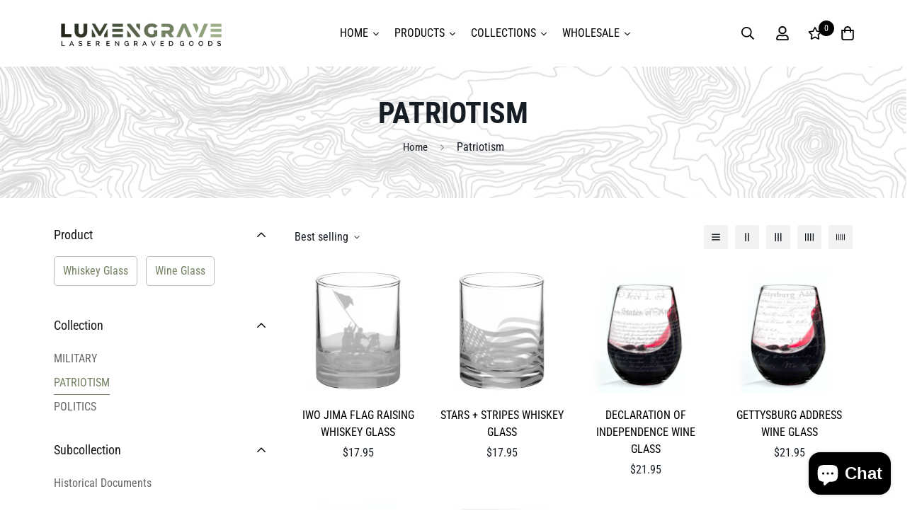

--- FILE ---
content_type: text/html; charset=utf-8
request_url: https://lumengrave.com/collections/military-patriotism
body_size: 62497
content:

<!doctype html>
<html
  class="no-js supports-no-cookies"
  lang="en"
  data-template="collection"
  
>
<head>
	<meta charset="utf-8">
	<meta http-equiv="X-UA-Compatible" content="IE=edge">
	<meta name="viewport" content="width=device-width, initial-scale=1, maximum-scale=1.0, user-scalable=0">
	<meta name="theme-color" content="#738263">
    <meta name="google-site-verification" content="VS-tknNf8aYiXxKQwDNAdpA8gjykCWejNzmATjAcuNI" />
    <meta name="facebook-domain-verification" content="uw6p2y8qxbollt64cp6n3fjwtsj835" />
  <!-- Google Tag Manager -->
<script>(function(w,d,s,l,i){w[l]=w[l]||[];w[l].push({'gtm.start':
new Date().getTime(),event:'gtm.js'});var f=d.getElementsByTagName(s)[0],
j=d.createElement(s),dl=l!='dataLayer'?'&l='+l:'';j.async=true;j.src=
'https://www.googletagmanager.com/gtm.js?id='+i+dl;f.parentNode.insertBefore(j,f);
})(window,document,'script','dataLayer','GTM-N3F6NCN3');</script>
<!-- End Google Tag Manager -->
  <script>(function(w,d,t,r,u){var f,n,i;w[u]=w[u]||[],f=function(){var o={ti:"97121603", enableAutoSpaTracking: true};o.q=w[u],w[u]=new UET(o),w[u].push("pageLoad")},n=d.createElement(t),n.src=r,n.async=1,n.onload=n.onreadystatechange=function(){var s=this.readyState;s&&s!=="loaded"&&s!=="complete"||(f(),n.onload=n.onreadystatechange=null)},i=d.getElementsByTagName(t)[0],i.parentNode.insertBefore(n,i)})(window,document,"script","//bat.bing.com/bat.js","uetq");</script>


  <script type='text/javascript'>
    window.dataLayer = window.dataLayer || [];
    dataLayer.push({
      event: 'view_item_list',
      guidedppc: {
        items: [
          
            {
              id: 'shopify_US_7876445765720_41651726811224',
              google_business_vertical: 'retail',
            },
          
            {
              id: 'shopify_US_7876450025560_41651733790808',
              google_business_vertical: 'retail',
            },
          
            {
              id: 'shopify_US_7937129218136_41776611983448',
              google_business_vertical: 'retail',
            },
          
            {
              id: 'shopify_US_7937203273816_41776714121304',
              google_business_vertical: 'retail',
            },
          
            {
              id: 'shopify_US_7937172963416_41776674373720',
              google_business_vertical: 'retail',
            },
          
            {
              id: 'shopify_US_7876456317016_41651744407640',
              google_business_vertical: 'retail',
            },
          
        ]
      }
    });
  </script>


<link rel="canonical" href="https://lumengrave.com/collections/military-patriotism"><link href="//lumengrave.com/cdn/shop/t/13/assets/collection.css?v=139350052168021438821689830863" rel="stylesheet" type="text/css" media="all" />
<link rel="preload" as="style" href="//lumengrave.com/cdn/shop/t/13/assets/theme.css?v=57574512811940517231689830863">


<link rel="dns-prefetch" href="https://lumengrave.com/collections/military-patriotism" crossorigin>
<link rel="dns-prefetch" href="https://cdn.shopify.com" crossorigin>
<link rel="preconnect" href="https://lumengrave.com/collections/military-patriotism" crossorigin>
<link rel="preconnect" href="https://cdn.shopify.com" crossorigin>
<link rel="preload" as="style" href="//lumengrave.com/cdn/shop/t/13/assets/chunk.css?v=29630616507529837081689830863">
<link rel="preload" as="script" href="//lumengrave.com/cdn/shop/t/13/assets/app.min.js?v=167537290445044836541689834058">
<link rel="preload" as="script" href="//lumengrave.com/cdn/shop/t/13/assets/foxkit-app.min.js?v=48166617155657649261689830863">
<link rel="preload" as="script" href="//lumengrave.com/cdn/shop/t/13/assets/lazy-image.min.js?v=164341435460352801361689830863">

<link rel="shortcut icon" href="//lumengrave.com/cdn/shop/files/favicon_2b6da7ad-49c3-4353-9ba9-6d5179ecbe0e.png?crop=center&height=32&v=1694021821&width=32" type="image/png"><title class="collection">Patriotism</title><meta property="og:site_name" content="Lumengrave">
<meta property="og:url" content="https://lumengrave.com/collections/military-patriotism">
<meta property="og:title" content="Patriotism">
<meta property="og:type" content="product.group">
<meta property="og:description" content="Unique, uncommon laser-engraved gifts and goods designed for everyday use. Your favorite designs engraved onto high-quality kitchenware, barware, and home goods. Elevate your home. Accentuate your kitchen. Give unique, uncommon gifts."><meta property="og:image" content="http://lumengrave.com/cdn/shop/files/Lum_Brand_Cover_Shopify_43514c22-5bb4-4749-987a-3e487f5d9411.jpg?v=1744748054">
<meta property="og:image:secure_url" content="https://lumengrave.com/cdn/shop/files/Lum_Brand_Cover_Shopify_43514c22-5bb4-4749-987a-3e487f5d9411.jpg?v=1744748054">
<meta property="og:image:width" content="1920">
<meta property="og:image:height" content="1080"><meta name="twitter:card" content="summary_large_image">
<meta name="twitter:title" content="Patriotism">
<meta name="twitter:description" content="Unique, uncommon laser-engraved gifts and goods designed for everyday use. Your favorite designs engraved onto high-quality kitchenware, barware, and home goods. Elevate your home. Accentuate your kitchen. Give unique, uncommon gifts.">

<link rel="preconnect" href="https://fonts.shopifycdn.com" crossorigin><link rel="preload" as="font" href="//lumengrave.com/cdn/fonts/roboto_condensed/robotocondensed_n4.01812de96ca5a5e9d19bef3ca9cc80dd1bf6c8b8.woff2" type="font/woff2" crossorigin>
  <link rel="preload" as="font" href="//lumengrave.com/cdn/fonts/roboto_condensed/robotocondensed_n7.0c73a613503672be244d2f29ab6ddd3fc3cc69ae.woff2" type="font/woff2" crossorigin><link rel="preload" as="font" href="//lumengrave.com/cdn/fonts/roboto_condensed/robotocondensed_n7.0c73a613503672be244d2f29ab6ddd3fc3cc69ae.woff2" type="font/woff2" crossorigin><style>
  @font-face {  font-family: "Roboto Condensed";  font-weight: 700;  font-style: normal;  font-display: swap;  src: url("//lumengrave.com/cdn/fonts/roboto_condensed/robotocondensed_n7.0c73a613503672be244d2f29ab6ddd3fc3cc69ae.woff2") format("woff2"),       url("//lumengrave.com/cdn/fonts/roboto_condensed/robotocondensed_n7.ef6ece86ba55f49c27c4904a493c283a40f3a66e.woff") format("woff");}@font-face {  font-family: "Roboto Condensed";  font-weight: 900;  font-style: normal;  font-display: swap;  src: url("//lumengrave.com/cdn/fonts/roboto_condensed/robotocondensed_n9.2b6d3562288db33acd2d1dd7f3b49bae17bf8c2a.woff2") format("woff2"),       url("//lumengrave.com/cdn/fonts/roboto_condensed/robotocondensed_n9.2ac019136325b074bf3010b35c1b65b3b5a99a3f.woff") format("woff");}@font-face {  font-family: "Roboto Condensed";  font-weight: 600;  font-style: normal;  font-display: swap;  src: url("//lumengrave.com/cdn/fonts/roboto_condensed/robotocondensed_n6.c516dc992de767fe135f0d2baded23e033d4e3ea.woff2") format("woff2"),       url("//lumengrave.com/cdn/fonts/roboto_condensed/robotocondensed_n6.881fbb9b185667f58f34ac71cbecd9f5ba6c3efe.woff") format("woff");}:root {  --font-stack-header: "Roboto Condensed", sans-serif;  --font-style-header: normal;  --font-weight-header: 700;  --font-weight-header--bolder: 900;  --font-weight-header--lighter: 600;}@font-face {  font-family: "Roboto Condensed";  font-weight: 400;  font-style: normal;  font-display: swap;  src: url("//lumengrave.com/cdn/fonts/roboto_condensed/robotocondensed_n4.01812de96ca5a5e9d19bef3ca9cc80dd1bf6c8b8.woff2") format("woff2"),       url("//lumengrave.com/cdn/fonts/roboto_condensed/robotocondensed_n4.3930e6ddba458dc3cb725a82a2668eac3c63c104.woff") format("woff");}@font-face {  font-family: "Roboto Condensed";  font-weight: 700;  font-style: normal;  font-display: swap;  src: url("//lumengrave.com/cdn/fonts/roboto_condensed/robotocondensed_n7.0c73a613503672be244d2f29ab6ddd3fc3cc69ae.woff2") format("woff2"),       url("//lumengrave.com/cdn/fonts/roboto_condensed/robotocondensed_n7.ef6ece86ba55f49c27c4904a493c283a40f3a66e.woff") format("woff");}@font-face {  font-family: "Roboto Condensed";  font-weight: 700;  font-style: normal;  font-display: swap;  src: url("//lumengrave.com/cdn/fonts/roboto_condensed/robotocondensed_n7.0c73a613503672be244d2f29ab6ddd3fc3cc69ae.woff2") format("woff2"),       url("//lumengrave.com/cdn/fonts/roboto_condensed/robotocondensed_n7.ef6ece86ba55f49c27c4904a493c283a40f3a66e.woff") format("woff");}@font-face {  font-family: "Roboto Condensed";  font-weight: 400;  font-style: italic;  font-display: swap;  src: url("//lumengrave.com/cdn/fonts/roboto_condensed/robotocondensed_i4.05c7f163ad2c00a3c4257606d1227691aff9070b.woff2") format("woff2"),       url("//lumengrave.com/cdn/fonts/roboto_condensed/robotocondensed_i4.04d9d87e0a45b49fc67a5b9eb5059e1540f5cda3.woff") format("woff");}@font-face {  font-family: "Roboto Condensed";  font-weight: 700;  font-style: italic;  font-display: swap;  src: url("//lumengrave.com/cdn/fonts/roboto_condensed/robotocondensed_i7.bed9f3a01efda68cdff8b63e6195c957a0da68cb.woff2") format("woff2"),       url("//lumengrave.com/cdn/fonts/roboto_condensed/robotocondensed_i7.9ca5759a0bcf75a82b270218eab4c83ec254abf8.woff") format("woff");}:root {  --font-weight-body--bold: 700;  --font-weight-body--bolder: 700;  --font-stack-body: "Roboto Condensed", sans-serif;  --font-style-body: normal;  --font-weight-body: 400;}
</style>
<style>
  html{font-size:calc(var(--font-base-size,16) * 1px)}body{font-family:var(--font-stack-body)!important;font-weight:var(--font-weight-body);font-style:var(--font-style-body);color:var(--color-body-text);font-size:calc(var(--font-base-size,16) * 1px);line-height:calc(var(--base-line-height) * 1px);scroll-behavior:smooth}body .h1,body .h2,body .h3,body .h4,body .h5,body .h6,body h1,body h2,body h3,body h4,body h5,body h6{font-family:var(--font-stack-header);font-weight:var(--font-weight-header);font-style:var(--font-style-header);color:var(--color-heading-text);line-height:normal}body .h1,body h1{font-size:calc(((var(--font-h1-mobile))/ (var(--font-base-size))) * 1rem)}body .h2,body h2{font-size:calc(((var(--font-h2-mobile))/ (var(--font-base-size))) * 1rem)}body .h3,body h3{font-size:calc(((var(--font-h3-mobile))/ (var(--font-base-size))) * 1rem)}body .h4,body h4{font-size:calc(((var(--font-h4-mobile))/ (var(--font-base-size))) * 1rem)}body .h5,body h5{font-size:calc(((var(--font-h5-mobile))/ (var(--font-base-size))) * 1rem)}body .h6,body h6{font-size:calc(((var(--font-h6-mobile))/ (var(--font-base-size))) * 1rem);line-height:1.4}@media only screen and (min-width:768px){body .h1,body h1{font-size:calc(((var(--font-h1-desktop))/ (var(--font-base-size))) * 1rem)}body .h2,body h2{font-size:calc(((var(--font-h2-desktop))/ (var(--font-base-size))) * 1rem)}body .h3,body h3{font-size:calc(((var(--font-h3-desktop))/ (var(--font-base-size))) * 1rem)}body .h4,body h4{font-size:calc(((var(--font-h4-desktop))/ (var(--font-base-size))) * 1rem)}body .h5,body h5{font-size:calc(((var(--font-h5-desktop))/ (var(--font-base-size))) * 1rem)}body .h6,body h6{font-size:calc(((var(--font-h6-desktop))/ (var(--font-base-size))) * 1rem)}}.swiper-wrapper{display:flex}.swiper-container:not(.swiper-container-initialized) .swiper-slide{width:calc(100% / var(--items,1));flex:0 0 auto}@media (max-width:1023px){.swiper-container:not(.swiper-container-initialized) .swiper-slide{min-width:40vw;flex:0 0 auto}}@media (max-width:767px){.swiper-container:not(.swiper-container-initialized) .swiper-slide{min-width:66vw;flex:0 0 auto}}.opacity-0{opacity:0}.opacity-100{opacity:1!important;}.placeholder-background{position:absolute;top:0;right:0;bottom:0;left:0;pointer-events:none}.placeholder-background--animation{background-color:#000;animation:placeholder-background-loading 1.5s infinite linear}[data-image-loading]{position:relative}[data-image-loading]:after{content:'';background-color:#000;animation:placeholder-background-loading 1.5s infinite linear;position:absolute;top:0;left:0;width:100%;height:100%;z-index:1}[data-image-loading] img.lazyload{opacity:0}[data-image-loading] img.lazyloaded{opacity:1}.no-js [data-image-loading]{animation-name:none}.lazyload--fade-in{opacity:0;transition:.25s all}.lazyload--fade-in.lazyloaded{opacity:1}@media (min-width:768px){.hidden.md\:block{display:block!important}.hidden.md\:flex{display:flex!important}.hidden.md\:grid{display:grid!important}}@media (min-width:1024px){.hidden.lg\:block{display:block!important}.hidden.lg\:flex{display:flex!important}.hidden.lg\:grid{display:grid!important}}@media (min-width:1280px){.hidden.xl\:block{display:block!important}.hidden.xl\:flex{display:flex!important}.hidden.xl\:grid{display:grid!important}}

  h1, .h1,
  h2, .h2,
  h3, .h3,
  h4, .h4,
  h5, .h5,
  h6, .h6 {
    letter-spacing: 0px;
  }
</style>

  <script>
  // https://codebeautify.org/jsviewer

  function _debounce(fn, wait = 300) {
    let t;
    return (...args) => {
      clearTimeout(t);
      t = setTimeout(() => fn.apply(this, args), wait);
    };
  }

  try {
    window.MinimogSettings = window.MinimogSettings || {};
    window.___mnag = 'userA' + (window.___mnag1 || '') + 'gent';

    var _mh = document.querySelector('header.sf-header__mobile');
    var _dh = document.querySelector('header.sf-header__desktop');
    // Set header height
    function _shh() {
      if (!_mh || !_dh) {
        _mh = document.querySelector('header.sf-header__mobile');
        _dh = document.querySelector('header.sf-header__desktop');
      }
      // Header
      var _hd = window.innerWidth < 1024 ? _mh : _dh;
      if (_hd) {
        document.documentElement.style.setProperty('--sf-header-height', _hd.offsetHeight + 'px');
        window.MinimogSettings.headerHeight = _hd.offsetHeight;
      }
    }

    // setTopbarHeight
    function _stbh() {
      // Topbar
      var _tb = document.querySelector('.sf-topbar');
      if (_tb) {
        document.documentElement.style.setProperty('--sf-topbar-height', _tb.offsetHeight + 'px');
        window.MinimogSettings.topbarHeight = _tb.offsetHeight;
      }
    }

    // setAnnouncementHeight
    function _sah() {
      // announcement_bar
      var _ab = document.querySelector('.announcement-bar');
      if (_ab) {
        document.documentElement.style.setProperty('--sf-announcement-height', _ab.offsetHeight + 'px');
        window.MinimogSettings.topbarHeight = _ab.offsetHeight;
      }
    }

    // setMainContentPadding
    function _smcp() {
      // pageTemplate
      var _pt = document.documentElement.dataset.template;
      if (window.innerWidth >= 1024) {
        if (_dh && _dh.dataset.transparent === "true") {
          if (_pt === 'index' || _pt === 'collection') {
            document.documentElement.style.setProperty('--main-content-padding-top', '0px');
          }
        }
      } else {
        document.documentElement.style.removeProperty('--main-content-padding-top');
      }
    }

    // calculateSectionsHeight
    function _csh() {_shh();_stbh();_sah();_smcp();}
    window.addEventListener('resize', _debounce(_csh, 1000));

    document.documentElement.className = document.documentElement.className.replace('supports-no-cookies', 'supports-cookies').replace('no-js', 'js');
  } catch (error) {
    console.warn('Failed to execute critical scripts', error);
  }

  try {
    // Page speed agent
    var _nu = navigator[window.___mnag];
    var _psas = [
      {
        'b': 'ome-Li',
        'c': 'ghth',
        'd': 'ouse',
        'a': 'Chr',
      },
      {
        'd': 'hts',
        'a': 'Sp',
        'c': 'nsig',
        'b': 'eed I',
      },
      {
        'b': ' Lin',
        'd': '6_64',
        'a': 'X11;',
        'c': 'ux x8',
      }
    ];
    function __fn(i) {
      return Object.keys(_psas[i]).sort().reduce(function (a, c) { return a + _psas[i][c] }, '');
    }

    var __isPSA = (_nu.indexOf(__fn(0)) > -1 || _nu.indexOf(__fn(1)) > -1 || _nu.indexOf(__fn(2)) > -1);
    // var __isPSA = true

    window.___mnag = '!1';
    _psas = null;
  } catch (err) {
    var __isPSA = false;
    var _psas = null;
    window.___mnag = '!1';
  }

  // activateFontAndCriticalCSS
  

  // __activateStyle(this)
  function __as(l) {
    l.rel = 'stylesheet';
    l.media = 'all';
    l.removeAttribute('onload');
  }

  // _onChunkStyleLoad(this)
  function __ocsl(l) {
    if (!__isPSA) __as(l);
  }

  window.__isPSA = __isPSA;
</script>

  

  <link href="//lumengrave.com/cdn/shop/t/13/assets/theme.css?v=57574512811940517231689830863" rel="stylesheet" type="text/css" media="all" />
  <link href="//lumengrave.com/cdn/shop/t/13/assets/chunk.css?v=29630616507529837081689830863" rel="stylesheet" type="text/css" media="all" />

  
<style data-shopify>:root {		/* BODY */		--base-line-height: 28;		/* PRIMARY COLORS */		--color-primary: #738263;		--plyr-color-main: #738263;		--color-primary-darker: #545f49;		/* TEXT COLORS */		--color-body-text: #161d25;		--color-heading-text: #171717;		--color-sub-text: #666666;		--color-text-link: #000000;		--color-text-link-hover: #999999;		/* BUTTON COLORS */		--color-btn-bg:  #738263;		--color-btn-bg-hover: #000000;		--color-btn-text: #ffffff;		--color-btn-text-hover: #ffffff;    	--color-btn-secondary-border: #000000;    	--color-btn-secondary-text: #000000;		--btn-letter-spacing: 0px;		--btn-border-radius: 0px;		--btn-border-width: 1px;		--btn-line-height: 23px;				/* PRODUCT COLORS */		--product-title-color: #000000;		--product-sale-price-color: #666666;		--product-regular-price-color: #000000;		--product-type-color: #666666;		--product-desc-color: #666666;		/* TOPBAR COLORS */		--color-topbar-background: #e0e7e4;		--color-topbar-text: #000000;		/* MENU BAR COLORS */		--color-menu-background: #000000;		--color-menu-text: #f8f8f8;		/* BORDER COLORS */		--color-border: #EEEEE0;		/* FOOTER COLORS */		--color-footer-text: #000000;		--color-footer-subtext: #666666;		--color-footer-background: #f1efe8;		--color-footer-link: #666666;		--color-footer-link-hover: #000000;		--color-footer-background-mobile: #F5F5F5;		/* FOOTER BOTTOM COLORS */		--color-footer-bottom-text: #666666;		--color-footer-bottom-background: #f1efe8;		--color-footer-bottom-background-mobile: #F5F5F5;		/* HEADER */		--color-header-text: #000000;		--color-header-transparent-text: #ffffff;		--color-main-background: #ffffff;		--color-field-background: #f8f8f8;		--color-header-background: #ffffff;		--color-cart-wishlist-count: #ffffff;		--bg-cart-wishlist-count: #000000;		--swatch-item-background-default: #f7f8fa;		--text-gray-400: #777777;		--text-gray-9b: #9b9b9b;		--text-black: #000000;		--text-white: #ffffff;		--bg-gray-400: #f7f8fa;		--bg-black: #000000;		--rounded-full: 9999px;		--border-color-1: #eeeeee;		--border-color-2: #b2b2b2;		--border-color-3: #d2d2d2;		--border-color-4: #737373;		--color-secondary: #666666;		--color-success: #3a8735;		--color-warning: #ff706b;		--color-info: #959595;		--color-disabled: #cecece;		--bg-disabled: #f7f7f7;		--bg-hover: #737373;		--bg-color-tooltip: #000000;		--text-color-tooltip: #ffffff;		--color-image-overlay: #000000;		--opacity-image-overlay: 0.2;		--theme-shadow: 0 5px 15px 0 rgba(0, 0, 0, 0.07);    	--arrow-select-box: url(//lumengrave.com/cdn/shop/t/13/assets/ar-down.svg?v=92728264558441377851689830863);		/* FONT SIZES */		--font-base-size: 16;		--font-btn-size: 15px;		--font-btn-weight: 700;		--font-h1-desktop: 48;		--font-h1-mobile: 45;		--font-h2-desktop: 37;		--font-h2-mobile: 34;		--font-h3-desktop: 28;		--font-h3-mobile: 25;		--font-h4-desktop: 24;		--font-h4-mobile: 22;		--font-h5-desktop: 20;		--font-h5-mobile: 18;		--font-h6-desktop: 19;		--font-h6-mobile: 17;    	--arrow-down-url: url(//lumengrave.com/cdn/shop/t/13/assets/arrow-down.svg?v=157552497485556416461689830863);    	--arrow-down-white-url: url(//lumengrave.com/cdn/shop/t/13/assets/arrow-down-white.svg?v=70535736727834135531689830863);    	--product-title-line-clamp: unset;		--spacing-sections-desktop: 100px;        --spacing-sections-tablet: 75px;        --spacing-sections-mobile: 50px;	}
</style><link media="print" onload="this.media = 'all'" rel="stylesheet" href="//lumengrave.com/cdn/shop/t/13/assets/collection.css?v=139350052168021438821689830863"><link type="text/css" href="//lumengrave.com/cdn/shop/t/13/assets/custom.css?v=105997007003712207781689830863" rel="stylesheet">

<style data-shopify>body {
    --container-width: 1280;
    --fluid-container-width: 1620px;
    --fluid-container-offset: 95px;
    background-color: #ffffff;
  }
  [style*="--aspect-ratio"]:before {
    padding-top: calc(100% / (0.0001 + var(--aspect-ratio, 16/9)));
  }
  @media ( max-width: 767px ) {
    [style*="--aspect-ratio"]:before {
      padding-top: calc(100% / (0.0001 + var(--aspect-ratio-mobile, var(--aspect-ratio, 16/9)) ));
    }
  }body.template-index {  background: #fffdf8;}.sf__index-custom-content-3 .sf-custom__grid {  background-color: #f1efe8;}.sf__footer-block-title {  font-weight: 700;}.sf__footer-block-menu ul li {  line-height: 36px;}.sf__blog-post  .section-my {  margin-bottom: 30px;}.sf__blog-post  .sf__blog-cardTitle {  font-weight: 700;  text-transform: uppercase;}.section__subheading,.content__subheading,.sf__blog-post .sf__blog-cardTags {  color: var(--color-primary);  font-weight: 700;}.sf__newsletter-section .newsletter__input-st {  border: 1px solid #000;  border-right: 0;  border-radius: 0;}.sf__newsletter-section .newsletter-button {  border-radius: 0;  background: #000;  color: #fff;  text-transform: uppercase;  font-weight: 700;  transition: all 0.3s;}.sf__newsletter-section .newsletter-button:hover {  background-color: var(--color-primary);  border-color: var(--color-primary);}.sf__pcard-name {  text-transform: uppercase;  font-weight: 700;}.sf-header__desktop ul.sf-nav li a.sf__parent-item {  font-weight: 700;}.sf__index-custom-content-3 .sf-custom__block--text {  padding: 50px 20px;}@media (min-width: 768px) {  .section-my {    margin-top: 100px;    margin-bottom: 100px;  }  .section-py {    padding-top: 100px;    padding-bottom: 100px;  }}@media (min-width: 1025px) {  .sf__index-custom-content-3 .sf-custom__block--text {    padding: 0 120px;  }}[data-section-type="custom-content"] .content__heading {  font-size: 2rem;}.sf__newsletter-section .newsletter__form-heading h3 {  font-size: 2rem;}.sf__newsletter-form-group {  border: none;}.sf__newsletter-section .newsletter-button:hover {  color: #fff;}.sf-header__desktop .sf__sub-menu-link1 {  font-size: 15px;}@media (max-width: 767px) {  .sf__index-slideshow .sf__mobile-heading {    font-size: 2.75rem;  }  .sf__index-slideshow .sf__slide-content .sf__mobile-button {    width: 100%;  }  .sf__index-slideshow .sf__slide-content .sf__mobile-subheading {    font-size: 14px;  }  .sf__index-custom-content-1 .section__subheading {    margin-bottom: 5px;    font-size: 14px;  }  .sf__index-featured-collection .sf__featured-collection-button .sf__btn.sf__btn-primary {    width: 100%;  }  .sf__index-custom-content-3 .content__heading {    font-size: 2.75rem;    line-height: 1.4;  }  .sf__accordion-button.sf__footer-block-title {    font-weight: bold;  }}.template-page #MainContent {    padding-bottom: 0rem !important;}.template-product #MainContent {    padding-bottom: 0px !important;}.zeropad {margin-bottom: 0px !important;}
</style>


  <script src="//lumengrave.com/cdn/shop/t/13/assets/theme-global.js?v=111328456620769366681689830863" defer="defer"></script>
  <script src="//lumengrave.com/cdn/shop/t/13/assets/product-form.min.js?v=142644972347708315361689830863" defer="defer"></script>
  <script src="//lumengrave.com/cdn/shop/t/13/assets/lazy-image.min.js?v=164341435460352801361689830863" defer="defer"></script>

  <script>window.performance && window.performance.mark && window.performance.mark('shopify.content_for_header.start');</script><meta name="google-site-verification" content="959Z-bWXXTwpTZuNN78RbrFXia24YtWVg3DWyOYRV1o">
<meta name="facebook-domain-verification" content="hvpud6flc5iszi1c6lf6zl4c0fuhqe">
<meta id="shopify-digital-wallet" name="shopify-digital-wallet" content="/25519489112/digital_wallets/dialog">
<meta name="shopify-checkout-api-token" content="792dfd0034d4efa7488533583509e2f7">
<meta id="in-context-paypal-metadata" data-shop-id="25519489112" data-venmo-supported="false" data-environment="production" data-locale="en_US" data-paypal-v4="true" data-currency="USD">
<link rel="alternate" type="application/atom+xml" title="Feed" href="/collections/military-patriotism.atom" />
<link rel="alternate" type="application/json+oembed" href="https://lumengrave.com/collections/military-patriotism.oembed">
<script async="async" src="/checkouts/internal/preloads.js?locale=en-US"></script>
<link rel="preconnect" href="https://shop.app" crossorigin="anonymous">
<script async="async" src="https://shop.app/checkouts/internal/preloads.js?locale=en-US&shop_id=25519489112" crossorigin="anonymous"></script>
<script id="apple-pay-shop-capabilities" type="application/json">{"shopId":25519489112,"countryCode":"US","currencyCode":"USD","merchantCapabilities":["supports3DS"],"merchantId":"gid:\/\/shopify\/Shop\/25519489112","merchantName":"Lumengrave","requiredBillingContactFields":["postalAddress","email"],"requiredShippingContactFields":["postalAddress","email"],"shippingType":"shipping","supportedNetworks":["visa","masterCard","amex","discover","elo","jcb"],"total":{"type":"pending","label":"Lumengrave","amount":"1.00"},"shopifyPaymentsEnabled":true,"supportsSubscriptions":true}</script>
<script id="shopify-features" type="application/json">{"accessToken":"792dfd0034d4efa7488533583509e2f7","betas":["rich-media-storefront-analytics"],"domain":"lumengrave.com","predictiveSearch":true,"shopId":25519489112,"locale":"en"}</script>
<script>var Shopify = Shopify || {};
Shopify.shop = "lumengrave.myshopify.com";
Shopify.locale = "en";
Shopify.currency = {"active":"USD","rate":"1.0"};
Shopify.country = "US";
Shopify.theme = {"name":"LUMENGRAVE 2025","id":122814660696,"schema_name":"Minimog - OS 2.0","schema_version":"3.0.2","theme_store_id":null,"role":"main"};
Shopify.theme.handle = "null";
Shopify.theme.style = {"id":null,"handle":null};
Shopify.cdnHost = "lumengrave.com/cdn";
Shopify.routes = Shopify.routes || {};
Shopify.routes.root = "/";</script>
<script type="module">!function(o){(o.Shopify=o.Shopify||{}).modules=!0}(window);</script>
<script>!function(o){function n(){var o=[];function n(){o.push(Array.prototype.slice.apply(arguments))}return n.q=o,n}var t=o.Shopify=o.Shopify||{};t.loadFeatures=n(),t.autoloadFeatures=n()}(window);</script>
<script>
  window.ShopifyPay = window.ShopifyPay || {};
  window.ShopifyPay.apiHost = "shop.app\/pay";
  window.ShopifyPay.redirectState = null;
</script>
<script id="shop-js-analytics" type="application/json">{"pageType":"collection"}</script>
<script defer="defer" async type="module" src="//lumengrave.com/cdn/shopifycloud/shop-js/modules/v2/client.init-shop-cart-sync_C5BV16lS.en.esm.js"></script>
<script defer="defer" async type="module" src="//lumengrave.com/cdn/shopifycloud/shop-js/modules/v2/chunk.common_CygWptCX.esm.js"></script>
<script type="module">
  await import("//lumengrave.com/cdn/shopifycloud/shop-js/modules/v2/client.init-shop-cart-sync_C5BV16lS.en.esm.js");
await import("//lumengrave.com/cdn/shopifycloud/shop-js/modules/v2/chunk.common_CygWptCX.esm.js");

  window.Shopify.SignInWithShop?.initShopCartSync?.({"fedCMEnabled":true,"windoidEnabled":true});

</script>
<script>
  window.Shopify = window.Shopify || {};
  if (!window.Shopify.featureAssets) window.Shopify.featureAssets = {};
  window.Shopify.featureAssets['shop-js'] = {"shop-cart-sync":["modules/v2/client.shop-cart-sync_ZFArdW7E.en.esm.js","modules/v2/chunk.common_CygWptCX.esm.js"],"shop-button":["modules/v2/client.shop-button_tlx5R9nI.en.esm.js","modules/v2/chunk.common_CygWptCX.esm.js"],"init-fed-cm":["modules/v2/client.init-fed-cm_CmiC4vf6.en.esm.js","modules/v2/chunk.common_CygWptCX.esm.js"],"init-windoid":["modules/v2/client.init-windoid_sURxWdc1.en.esm.js","modules/v2/chunk.common_CygWptCX.esm.js"],"init-shop-cart-sync":["modules/v2/client.init-shop-cart-sync_C5BV16lS.en.esm.js","modules/v2/chunk.common_CygWptCX.esm.js"],"init-shop-email-lookup-coordinator":["modules/v2/client.init-shop-email-lookup-coordinator_B8hsDcYM.en.esm.js","modules/v2/chunk.common_CygWptCX.esm.js"],"shop-cash-offers":["modules/v2/client.shop-cash-offers_DOA2yAJr.en.esm.js","modules/v2/chunk.common_CygWptCX.esm.js","modules/v2/chunk.modal_D71HUcav.esm.js"],"pay-button":["modules/v2/client.pay-button_FdsNuTd3.en.esm.js","modules/v2/chunk.common_CygWptCX.esm.js"],"shop-login-button":["modules/v2/client.shop-login-button_C5VAVYt1.en.esm.js","modules/v2/chunk.common_CygWptCX.esm.js","modules/v2/chunk.modal_D71HUcav.esm.js"],"shop-toast-manager":["modules/v2/client.shop-toast-manager_ClPi3nE9.en.esm.js","modules/v2/chunk.common_CygWptCX.esm.js"],"avatar":["modules/v2/client.avatar_BTnouDA3.en.esm.js"],"init-shop-for-new-customer-accounts":["modules/v2/client.init-shop-for-new-customer-accounts_ChsxoAhi.en.esm.js","modules/v2/client.shop-login-button_C5VAVYt1.en.esm.js","modules/v2/chunk.common_CygWptCX.esm.js","modules/v2/chunk.modal_D71HUcav.esm.js"],"init-customer-accounts":["modules/v2/client.init-customer-accounts_DxDtT_ad.en.esm.js","modules/v2/client.shop-login-button_C5VAVYt1.en.esm.js","modules/v2/chunk.common_CygWptCX.esm.js","modules/v2/chunk.modal_D71HUcav.esm.js"],"init-customer-accounts-sign-up":["modules/v2/client.init-customer-accounts-sign-up_CPSyQ0Tj.en.esm.js","modules/v2/client.shop-login-button_C5VAVYt1.en.esm.js","modules/v2/chunk.common_CygWptCX.esm.js","modules/v2/chunk.modal_D71HUcav.esm.js"],"lead-capture":["modules/v2/client.lead-capture_Bi8yE_yS.en.esm.js","modules/v2/chunk.common_CygWptCX.esm.js","modules/v2/chunk.modal_D71HUcav.esm.js"],"checkout-modal":["modules/v2/client.checkout-modal_BPM8l0SH.en.esm.js","modules/v2/chunk.common_CygWptCX.esm.js","modules/v2/chunk.modal_D71HUcav.esm.js"],"shop-follow-button":["modules/v2/client.shop-follow-button_Cva4Ekp9.en.esm.js","modules/v2/chunk.common_CygWptCX.esm.js","modules/v2/chunk.modal_D71HUcav.esm.js"],"shop-login":["modules/v2/client.shop-login_D6lNrXab.en.esm.js","modules/v2/chunk.common_CygWptCX.esm.js","modules/v2/chunk.modal_D71HUcav.esm.js"],"payment-terms":["modules/v2/client.payment-terms_CZxnsJam.en.esm.js","modules/v2/chunk.common_CygWptCX.esm.js","modules/v2/chunk.modal_D71HUcav.esm.js"]};
</script>
<script>(function() {
  var isLoaded = false;
  function asyncLoad() {
    if (isLoaded) return;
    isLoaded = true;
    var urls = ["\/\/cdn.shopify.com\/proxy\/c301f420b560cfee15f59853d36b71e178df66cb3835c579c4623682050d9ed0\/static.cdn.printful.com\/static\/js\/external\/shopify-product-customizer.js?v=0.28\u0026shop=lumengrave.myshopify.com\u0026sp-cache-control=cHVibGljLCBtYXgtYWdlPTkwMA"];
    for (var i = 0; i < urls.length; i++) {
      var s = document.createElement('script');
      s.type = 'text/javascript';
      s.async = true;
      s.src = urls[i];
      var x = document.getElementsByTagName('script')[0];
      x.parentNode.insertBefore(s, x);
    }
  };
  if(window.attachEvent) {
    window.attachEvent('onload', asyncLoad);
  } else {
    window.addEventListener('load', asyncLoad, false);
  }
})();</script>
<script id="__st">var __st={"a":25519489112,"offset":-25200,"reqid":"21da0472-18c8-458e-81aa-ac3a572cd5fd-1768844046","pageurl":"lumengrave.com\/collections\/military-patriotism","u":"26a988ebba65","p":"collection","rtyp":"collection","rid":265657483352};</script>
<script>window.ShopifyPaypalV4VisibilityTracking = true;</script>
<script id="captcha-bootstrap">!function(){'use strict';const t='contact',e='account',n='new_comment',o=[[t,t],['blogs',n],['comments',n],[t,'customer']],c=[[e,'customer_login'],[e,'guest_login'],[e,'recover_customer_password'],[e,'create_customer']],r=t=>t.map((([t,e])=>`form[action*='/${t}']:not([data-nocaptcha='true']) input[name='form_type'][value='${e}']`)).join(','),a=t=>()=>t?[...document.querySelectorAll(t)].map((t=>t.form)):[];function s(){const t=[...o],e=r(t);return a(e)}const i='password',u='form_key',d=['recaptcha-v3-token','g-recaptcha-response','h-captcha-response',i],f=()=>{try{return window.sessionStorage}catch{return}},m='__shopify_v',_=t=>t.elements[u];function p(t,e,n=!1){try{const o=window.sessionStorage,c=JSON.parse(o.getItem(e)),{data:r}=function(t){const{data:e,action:n}=t;return t[m]||n?{data:e,action:n}:{data:t,action:n}}(c);for(const[e,n]of Object.entries(r))t.elements[e]&&(t.elements[e].value=n);n&&o.removeItem(e)}catch(o){console.error('form repopulation failed',{error:o})}}const l='form_type',E='cptcha';function T(t){t.dataset[E]=!0}const w=window,h=w.document,L='Shopify',v='ce_forms',y='captcha';let A=!1;((t,e)=>{const n=(g='f06e6c50-85a8-45c8-87d0-21a2b65856fe',I='https://cdn.shopify.com/shopifycloud/storefront-forms-hcaptcha/ce_storefront_forms_captcha_hcaptcha.v1.5.2.iife.js',D={infoText:'Protected by hCaptcha',privacyText:'Privacy',termsText:'Terms'},(t,e,n)=>{const o=w[L][v],c=o.bindForm;if(c)return c(t,g,e,D).then(n);var r;o.q.push([[t,g,e,D],n]),r=I,A||(h.body.append(Object.assign(h.createElement('script'),{id:'captcha-provider',async:!0,src:r})),A=!0)});var g,I,D;w[L]=w[L]||{},w[L][v]=w[L][v]||{},w[L][v].q=[],w[L][y]=w[L][y]||{},w[L][y].protect=function(t,e){n(t,void 0,e),T(t)},Object.freeze(w[L][y]),function(t,e,n,w,h,L){const[v,y,A,g]=function(t,e,n){const i=e?o:[],u=t?c:[],d=[...i,...u],f=r(d),m=r(i),_=r(d.filter((([t,e])=>n.includes(e))));return[a(f),a(m),a(_),s()]}(w,h,L),I=t=>{const e=t.target;return e instanceof HTMLFormElement?e:e&&e.form},D=t=>v().includes(t);t.addEventListener('submit',(t=>{const e=I(t);if(!e)return;const n=D(e)&&!e.dataset.hcaptchaBound&&!e.dataset.recaptchaBound,o=_(e),c=g().includes(e)&&(!o||!o.value);(n||c)&&t.preventDefault(),c&&!n&&(function(t){try{if(!f())return;!function(t){const e=f();if(!e)return;const n=_(t);if(!n)return;const o=n.value;o&&e.removeItem(o)}(t);const e=Array.from(Array(32),(()=>Math.random().toString(36)[2])).join('');!function(t,e){_(t)||t.append(Object.assign(document.createElement('input'),{type:'hidden',name:u})),t.elements[u].value=e}(t,e),function(t,e){const n=f();if(!n)return;const o=[...t.querySelectorAll(`input[type='${i}']`)].map((({name:t})=>t)),c=[...d,...o],r={};for(const[a,s]of new FormData(t).entries())c.includes(a)||(r[a]=s);n.setItem(e,JSON.stringify({[m]:1,action:t.action,data:r}))}(t,e)}catch(e){console.error('failed to persist form',e)}}(e),e.submit())}));const S=(t,e)=>{t&&!t.dataset[E]&&(n(t,e.some((e=>e===t))),T(t))};for(const o of['focusin','change'])t.addEventListener(o,(t=>{const e=I(t);D(e)&&S(e,y())}));const B=e.get('form_key'),M=e.get(l),P=B&&M;t.addEventListener('DOMContentLoaded',(()=>{const t=y();if(P)for(const e of t)e.elements[l].value===M&&p(e,B);[...new Set([...A(),...v().filter((t=>'true'===t.dataset.shopifyCaptcha))])].forEach((e=>S(e,t)))}))}(h,new URLSearchParams(w.location.search),n,t,e,['guest_login'])})(!0,!0)}();</script>
<script integrity="sha256-4kQ18oKyAcykRKYeNunJcIwy7WH5gtpwJnB7kiuLZ1E=" data-source-attribution="shopify.loadfeatures" defer="defer" src="//lumengrave.com/cdn/shopifycloud/storefront/assets/storefront/load_feature-a0a9edcb.js" crossorigin="anonymous"></script>
<script crossorigin="anonymous" defer="defer" src="//lumengrave.com/cdn/shopifycloud/storefront/assets/shopify_pay/storefront-65b4c6d7.js?v=20250812"></script>
<script data-source-attribution="shopify.dynamic_checkout.dynamic.init">var Shopify=Shopify||{};Shopify.PaymentButton=Shopify.PaymentButton||{isStorefrontPortableWallets:!0,init:function(){window.Shopify.PaymentButton.init=function(){};var t=document.createElement("script");t.src="https://lumengrave.com/cdn/shopifycloud/portable-wallets/latest/portable-wallets.en.js",t.type="module",document.head.appendChild(t)}};
</script>
<script data-source-attribution="shopify.dynamic_checkout.buyer_consent">
  function portableWalletsHideBuyerConsent(e){var t=document.getElementById("shopify-buyer-consent"),n=document.getElementById("shopify-subscription-policy-button");t&&n&&(t.classList.add("hidden"),t.setAttribute("aria-hidden","true"),n.removeEventListener("click",e))}function portableWalletsShowBuyerConsent(e){var t=document.getElementById("shopify-buyer-consent"),n=document.getElementById("shopify-subscription-policy-button");t&&n&&(t.classList.remove("hidden"),t.removeAttribute("aria-hidden"),n.addEventListener("click",e))}window.Shopify?.PaymentButton&&(window.Shopify.PaymentButton.hideBuyerConsent=portableWalletsHideBuyerConsent,window.Shopify.PaymentButton.showBuyerConsent=portableWalletsShowBuyerConsent);
</script>
<script data-source-attribution="shopify.dynamic_checkout.cart.bootstrap">document.addEventListener("DOMContentLoaded",(function(){function t(){return document.querySelector("shopify-accelerated-checkout-cart, shopify-accelerated-checkout")}if(t())Shopify.PaymentButton.init();else{new MutationObserver((function(e,n){t()&&(Shopify.PaymentButton.init(),n.disconnect())})).observe(document.body,{childList:!0,subtree:!0})}}));
</script>
<script id='scb4127' type='text/javascript' async='' src='https://lumengrave.com/cdn/shopifycloud/privacy-banner/storefront-banner.js'></script><link id="shopify-accelerated-checkout-styles" rel="stylesheet" media="screen" href="https://lumengrave.com/cdn/shopifycloud/portable-wallets/latest/accelerated-checkout-backwards-compat.css" crossorigin="anonymous">
<style id="shopify-accelerated-checkout-cart">
        #shopify-buyer-consent {
  margin-top: 1em;
  display: inline-block;
  width: 100%;
}

#shopify-buyer-consent.hidden {
  display: none;
}

#shopify-subscription-policy-button {
  background: none;
  border: none;
  padding: 0;
  text-decoration: underline;
  font-size: inherit;
  cursor: pointer;
}

#shopify-subscription-policy-button::before {
  box-shadow: none;
}

      </style>

<script>window.performance && window.performance.mark && window.performance.mark('shopify.content_for_header.end');</script>


<link href="//lumengrave.com/cdn/shop/t/13/assets/teeinblue-custom.css?v=1647450515827964151694140131" rel="stylesheet" type="text/css" media="all" />
<script src="//lumengrave.com/cdn/shop/t/13/assets/teeinblue-custom.js?v=182836555314603484931694139602" type="text/javascript"></script>
   <!--    teeinblue configuration - please do not delete - start  -->
  <script type="text/javascript">
      teeinblue = {
        gallerySelector: '.media-custom',
        // formSelector: '.product-info__block-item form.shopify-product-form',
      };
  </script>
  <!--    teeinblue configuration - please do not delete - end  -->
  <!-- Meta Pixel Code -->
<script>
!function(f,b,e,v,n,t,s)
{if(f.fbq)return;n=f.fbq=function(){n.callMethod?
n.callMethod.apply(n,arguments):n.queue.push(arguments)};
if(!f._fbq)f._fbq=n;n.push=n;n.loaded=!0;n.version='2.0';
n.queue=[];t=b.createElement(e);t.async=!0;
t.src=v;s=b.getElementsByTagName(e)[0];
s.parentNode.insertBefore(t,s)}(window, document,'script',
'https://connect.facebook.net/en_US/fbevents.js');
fbq('init', '1126277825328805');
fbq('track', 'PageView');
</script>
<noscript><img height="1" width="1" style="display:none"
src="https://www.facebook.com/tr?id=1126277825328805&ev=PageView&noscript=1"
/></noscript>
<!-- End Meta Pixel Code -->
<!-- BEGIN app block: shopify://apps/sami-b2b-lock/blocks/app-embed/8d86a3b4-97b3-44ab-adc1-ec01c5a89da9 -->
 


  <script>

    window.Samita = window.Samita || {}
    Samita.SamitaLocksAccessParams = Samita.SamitaLocksAccessParams || {}
    Samita.SamitaLocksAccessParams.settings =  {"general":{"price_atc":"plain_text","effect_button":"ripple","placeholder_message":true,"placeholder_templateLock":true},"template":{"text_color":"#000","btn_bg_color":"#7396a2","bg_placeholder":"#f3f3f3","btn_text_color":"#ffffff","bg_notification":"#fff","input_box_shadow":"#ccc","plain_text_color":"#230d0d","color_placeholder":"#000","button_priceAtc_bg":"#5487a0","input_passcode_color":"#000","button_priceAtc_color":"#fff","input_passcode_background":"#ffffff"}};
    Samita.SamitaLocksAccessParams.locks =  [{"access":1,"id":23832,"resources_conditional":{"type":["passcode"],"customer":{"logic":[[{"type":"tagged_with","value":null}]],"source":"rules","listManual":[]},"passcode":{"code":null,"message":"Primary Key","listCode":["1117"]},"redirect":{"type":"login"},"secretLink":{"code":[],"links":[],"message":null,"resources":"products"}},"resources_lock":{"url":null,"page":[],"type":"products","blogs":{"active":"blogs","selectedBlogs":[],"selectedArticles":[]},"exclude":{"url":[],"active":false},"setting":["all"],"hideList":false,"products":{"8245426258008":"products"},"PreviewLink":"https://lumengrave.myshopify.com/products/custom-map-ski-resorts","collections":[],"grandAccess":{"time":1,"interval":"hour"},"limitProduct":"manual","allowHomePage":true},"status":1}];
    Samita.SamitaLocksAccessParams.themeStoreId = Shopify.theme.theme_store_id;
    Samita.SamitaLocksAccessParams.ShopUrl = Shopify.shop;
    Samita.SamitaLocksAccessParams.features =  {};
    Samita.SamitaLocksAccessParams.themeInfo  = [{"id":121709166680,"name":"Lumengrave 3.0","role":"unpublished","theme_store_id":null,"selected":false,"theme_name":"Minimog - OS 2.0","theme_version":"3.0.0"},{"id":122024558680,"name":"Lumengrave 3.0 with Installments message","role":"unpublished","theme_store_id":null,"selected":false,"theme_name":"Minimog - OS 2.0","theme_version":"3.0.0"},{"id":122455621720,"name":"LUMENGRAVE 4.0 -- preWPD","role":"unpublished","theme_store_id":null,"selected":false,"theme_name":"Minimog - OS 2.0","theme_version":"3.0.2"},{"id":122814660696,"name":"LUMENGRAVE 2025","role":"main","theme_store_id":null,"selected":true,"theme_name":"Minimog - OS 2.0","theme_version":"3.0.2"},{"id":142600732760,"name":"MAP CONFIGURATOR - TEST","role":"unpublished","theme_store_id":null,"selected":false,"theme_name":"Minimog - OS 2.0","theme_version":"3.0.2"},{"id":142629077080,"name":"MAP BUILDER","role":"unpublished","theme_store_id":null,"selected":false,"theme_name":"Minimog - OS 2.0","theme_version":"3.0.2"},{"id":142630420568,"name":"Development (86d126-Bens-MacBook-Pro)","role":"development","theme_store_id":null,"selected":false},{"id":75006574680,"name":"Simple","role":"unpublished","theme_store_id":578,"selected":false,"theme_name":"Simple","theme_version":"10.0.0"},{"id":75036033112,"name":"Supply","role":"unpublished","theme_store_id":679,"selected":false,"theme_name":"Supply","theme_version":"8.3.0"},{"id":75482660952,"name":"Narrative","role":"unpublished","theme_store_id":829,"selected":false,"theme_name":"Narrative","theme_version":"7.7.2"},{"id":75482759256,"name":"Boundless","role":"unpublished","theme_store_id":766,"selected":false,"theme_name":"Boundless","theme_version":"8.5.0"},{"id":75483349080,"name":"Minimal","role":"unpublished","theme_store_id":380,"selected":false,"theme_name":"Minimal","theme_version":"11.1.0"},{"id":121376571480,"name":"MINIMOG v2.5.0 (07/22) - Barber","role":"demo","theme_store_id":null,"selected":false},{"id":121376637016,"name":"MINIMOG v2.5.0 (07/22) - Barber","role":"demo","theme_store_id":null,"selected":false},{"id":121376669784,"name":"Lumengrave","role":"unpublished","theme_store_id":null,"selected":false,"theme_name":"Minimog - OS 2.0","theme_version":"2.5.0"}];
    Samita.SamitaLocksAccessParams.appUrl = "https:\/\/lock.samita.io";
    Samita.SamitaLocksAccessParams.selector = {};
    Samita.SamitaLocksAccessParams.translation = {"default":{"general":{"Back":"Back","Submit":"Submit","Enter_passcode":"Enter passcode","Passcode_empty":"Passcode cant be empty !!","secret_lock_atc":"You cannot see the add to cart of this product !!","title_linkScret":"The link is locked !!","customer_lock_atc":"Button add to cart has been lock !!","secret_lock_price":"You cannot see the price of this product !!","Login_to_see_price":"Login to see price","Passcode_incorrect":"Passcode is incorrect !!","customer_lock_price":"Price had been locked !!","Login_to_Add_to_cart":"Login to Add to cart","notification_linkScret":"resource accessible only with secret link","This_resource_has_been_locked":"This resource has been locked","please_enter_passcode_to_unlock":"Please enter your passcode to unlock this resource"}}};
    Samita.SamitaLocksAccessParams.locale = "en";
    Samita.SamitaLocksAccessParams.current_locale = "en";
    Samita.SamitaLocksAccessParams.ListHandle = [];
    Samita.SamitaLocksAccessParams.ProductsLoad = [];
    Samita.SamitaLocksAccessParams.proxy_url = "/apps/samita-lock"
    Samita.SamitaLocksAccessParams.tokenStorefrontSamiLock = "";

    if(window?.Shopify?.designMode){
        window.Samita.SamitaLocksAccessParams.locks = [];
    }

    
      document.querySelector('html').classList.add('smt-loadding');
    

    
    

    

    
    Samita.SamitaLocksAccessParams.ProductsLoad = Samita.SamitaLocksAccessParams.ProductsLoad || []
    Samita.SamitaLocksAccessParams.ProductsLoad = Samita.SamitaLocksAccessParams.ProductsLoad.concat([
        
          
            
            {
              "id":7876445765720,
              "title":"IWO JIMA FLAG RAISING Whiskey Glass",
              "type":"Whiskey Glass",
              "handle":"iwo-jima-flag-raising-whiskey-glass",
              "collections":[277891973208,277880897624,265657483352,277880766552,265838395480],
              "tags":["Glassware","Military","Patriotism","Political","Whiskey Glass"],
              "images":["\/\/lumengrave.com\/cdn\/shop\/files\/Iwo_Rx_White_d73728a6-a3b0-4cc5-a155-967ac18f5521.png?v=1715809026","\/\/lumengrave.com\/cdn\/shop\/files\/Iwo_Rx_Lifestyle.png?v=1715967865","\/\/lumengrave.com\/cdn\/shop\/files\/rx_iwo-jima_61c722af-fcfd-41a3-a836-f2b988490f43.jpg?v=1715809026"],
              "first_available_variant": {
                "id":41651726811224
              },
              "available":true,
              "selling_plan_groups": [],
              "variants": [
                
                  
                  {
                    "id":41651726811224, 
                    "title":"Default Title",
                    "price":1795,
                    "available":true,
                  }
                
              ],
              "source": "collection"
            }
          
        
          
            ,
            {
              "id":7876450025560,
              "title":"STARS + STRIPES Whiskey Glass",
              "type":"Whiskey Glass",
              "handle":"stars-stripes-whiskey-glass",
              "collections":[277891973208,277880897624,265657483352,277880766552,265838395480],
              "tags":["Glassware","Military","Patriotism","Political","Whiskey Glass"],
              "images":["\/\/lumengrave.com\/cdn\/shop\/files\/StarsStripes_Rx_White_Tilted_7128d52e-a50b-4883-85f2-45f1da5b55e7.png?v=1715808688","\/\/lumengrave.com\/cdn\/shop\/files\/StarsStripes_Rx_Lifestyle.png?v=1715970429","\/\/lumengrave.com\/cdn\/shop\/files\/rx_flag_fullwrap.jpg?v=1715808688"],
              "first_available_variant": {
                "id":41651733790808
              },
              "available":true,
              "selling_plan_groups": [],
              "variants": [
                
                  
                  {
                    "id":41651733790808, 
                    "title":"Default Title",
                    "price":1795,
                    "available":true,
                  }
                
              ],
              "source": "collection"
            }
          
        
          
            ,
            {
              "id":7937129218136,
              "title":"DECLARATION OF INDEPENDENCE Wine Glass",
              "type":"Wine Glass",
              "handle":"declaration-of-independence-wine-glass",
              "collections":[277706211416,277891973208,265748119640,265657483352,277880766552,265809461336],
              "tags":["ACADEMIC","American History","Glassware","Historical Documents","History","Patriotism","Political","Wine Glass"],
              "images":["\/\/lumengrave.com\/cdn\/shop\/files\/Declaration_Wine_White3.png?v=1717106130","\/\/lumengrave.com\/cdn\/shop\/files\/Declaration_Lifestyle.png?v=1717106130","\/\/lumengrave.com\/cdn\/shop\/files\/Declaration_Black.png?v=1717106130","\/\/lumengrave.com\/cdn\/shop\/files\/Declaration_Wine_White2.png?v=1717106130","\/\/lumengrave.com\/cdn\/shop\/files\/Wine_info_43dc2392-d46b-4fdd-a13d-5c1009fa5b46.jpg?v=1717106130"],
              "first_available_variant": {
                "id":41776611983448
              },
              "available":true,
              "selling_plan_groups": [],
              "variants": [
                
                  
                  {
                    "id":41776611983448, 
                    "title":"Default Title",
                    "price":2195,
                    "available":true,
                  }
                
              ],
              "source": "collection"
            }
          
        
          
            ,
            {
              "id":7937203273816,
              "title":"GETTYSBURG ADDRESS Wine Glass",
              "type":"Wine Glass",
              "handle":"gettysburg-address-wine-glass",
              "collections":[277706211416,277891973208,265748119640,265657483352,277880766552,265809461336],
              "tags":["ACADEMIC","American History","Glassware","Historical Documents","History","Patriotism","Political","Wine Glass"],
              "images":["\/\/lumengrave.com\/cdn\/shop\/files\/Gettysburg_White.png?v=1717108067","\/\/lumengrave.com\/cdn\/shop\/files\/Gettysburg_Lifestyle.png?v=1717108067","\/\/lumengrave.com\/cdn\/shop\/files\/Gettysburg_Black.png?v=1717108067"],
              "first_available_variant": {
                "id":41776714121304
              },
              "available":true,
              "selling_plan_groups": [],
              "variants": [
                
                  
                  {
                    "id":41776714121304, 
                    "title":"Default Title",
                    "price":2195,
                    "available":true,
                  }
                
              ],
              "source": "collection"
            }
          
        
          
            ,
            {
              "id":7937172963416,
              "title":"STARS + STRIPES Wine Glass",
              "type":"Wine Glass",
              "handle":"stars-stripes-wine-glass",
              "collections":[277891973208,265657483352,277880766552,265809461336],
              "tags":["Glassware","Patriotism","Political","Wine Glass"],
              "images":["\/\/lumengrave.com\/cdn\/shop\/files\/StarsStripes_Wine_White.png?v=1717107528","\/\/lumengrave.com\/cdn\/shop\/files\/StarsStripes_Wine_Life.png?v=1717107528","\/\/lumengrave.com\/cdn\/shop\/files\/StarsStripes_Wine_Black.png?v=1717107528","\/\/lumengrave.com\/cdn\/shop\/files\/Wine_info_b56a10d5-aa0d-48fb-95f9-82165d3cf551.jpg?v=1717107528"],
              "first_available_variant": {
                "id":41776674373720
              },
              "available":true,
              "selling_plan_groups": [],
              "variants": [
                
                  
                  {
                    "id":41776674373720, 
                    "title":"Default Title",
                    "price":2195,
                    "available":true,
                  }
                
              ],
              "source": "collection"
            }
          
        
          
            ,
            {
              "id":7876456317016,
              "title":"POW MIA Whiskey Glass",
              "type":"Whiskey Glass",
              "handle":"pow-mia-whiskey-glass",
              "collections":[277891973208,277880897624,265657483352,277880766552,265838395480],
              "tags":["Glassware","Military","Patriotism","Political","Whiskey Glass"],
              "images":["\/\/lumengrave.com\/cdn\/shop\/files\/POW_MIA-Rocks_Mockup_White_d30eacb6-23fe-4fab-8af5-f1c5156deb5b.jpg?v=1715288409","\/\/lumengrave.com\/cdn\/shop\/files\/POW_Rx_Lifestyle.png?v=1715969975","\/\/lumengrave.com\/cdn\/shop\/files\/rx_pow-mia.jpg?v=1715288414"],
              "first_available_variant": {
                "id":41651744407640
              },
              "available":true,
              "selling_plan_groups": [],
              "variants": [
                
                  
                  {
                    "id":41651744407640, 
                    "title":"Default Title",
                    "price":1795,
                    "available":true,
                  }
                
              ],
              "source": "collection"
            }
          
        
      ])
  



    Samita.SamitaLocksAccessParams.collection ={"id":265657483352,"handle":"military-patriotism","title":"Patriotism","updated_at":"2025-12-05T05:14:49-07:00","body_html":"","published_at":"2022-08-15T16:15:41-06:00","sort_order":"best-selling","template_suffix":"political-collection","disjunctive":false,"rules":[{"column":"tag","relation":"equals","condition":"Patriotism"}],"published_scope":"web"};
    
    
    Samita.SamitaLocksAccessParams.pageType = "collection"
  </script>

  <style>
    html .lock__notificationTemplateWrapper{
      background: #fff !important;
    }

    html button#passcodebtn{
      background: #7396a2 !important;
      color: #ffffff !important;
    }

    html input#passcode{
      background: #ffffff !important;
      color: #000 !important;
      box-shadow:'0 0 10px 0'#ccc !important;
    }

    html input#passcode::placeholder{
      color: #000 !important;
      box-shadow:'0 0 10px 0'#ccc !important;
    }

    html button#backbtn{
      background: #7396a2 !important;
      color: #ffffff !important;
    }

    html .lock__placeholder{
      background: #f3f3f3 !important;
      color: #000 !important;
    }

    html .smt-plain-text{
      color: #230d0d !important;
      cursor:pointer;
    }

    html .smt-button{
      background: #5487a0 !important;
      color: #fff !important;
      cursor:pointer;
      padding: 10px 20px;
      border-radius: 5px;
      text-decoration: none !important;
    }

    html.smt-loadding{
      opacity:0 !important;
      visibility:hidden !important;
    }

    
    
  </style>

  

<!-- END app block --><!-- BEGIN app block: shopify://apps/foxkit-sales-boost/blocks/foxkit-theme-helper/13f41957-6b79-47c1-99a2-e52431f06fff -->
<style data-shopify>
  
  :root {
  	--foxkit-border-radius-btn: 4px;
  	--foxkit-height-btn: 45px;
  	--foxkit-btn-primary-bg: #212121;
  	--foxkit-btn-primary-text: #FFFFFF;
  	--foxkit-btn-primary-hover-bg: #000000;
  	--foxkit-btn-primary-hover-text: #FFFFFF;
  	--foxkit-btn-secondary-bg: #FFFFFF;
  	--foxkit-btn-secondary-text: #000000;
  	--foxkit-btn-secondary-hover-bg: #000000;
  	--foxkit-btn-secondary-hover-text: #FFFFFF;
  	--foxkit-text-color: #666666;
  	--foxkit-heading-text-color: #000000;
  	--foxkit-prices-color: #000000;
  	--foxkit-badge-color: #DA3F3F;
  	--foxkit-border-color: #ebebeb;
  }
  
  .foxkit-critical-hidden {
  	display: none !important;
  }
</style>
<script>
   var ShopifyRootUrl = "\/";
   var _useRootBaseUrl = null
   window.FoxKitThemeHelperEnabled = true;
   window.FoxKitPlugins = window.FoxKitPlugins || {}
   window.FoxKitStrings = window.FoxKitStrings || {}
   window.FoxKitAssets = window.FoxKitAssets || {}
   window.FoxKitModules = window.FoxKitModules || {}
   window.FoxKitSettings = {
     discountPrefix: "FX",
     showWaterMark: null,
     multipleLanguages: null,
     primaryLocale: true,
     combineWithProductDiscounts: true,
     enableAjaxAtc: true,
     discountApplyBy: "discount_code",
     foxKitBaseUrl: "foxkit.app",
     shopDomain: "https:\/\/lumengrave.com",
     baseUrl: _useRootBaseUrl ? "/" : ShopifyRootUrl.endsWith('/') ? ShopifyRootUrl : ShopifyRootUrl + '/',
     currencyCode: "USD",
     moneyFormat: !!window.MinimogTheme ? window.MinimogSettings.money_format : "${{amount}}",
     moneyWithCurrencyFormat: "${{amount}} USD",
     template: "collection.political-collection",
     templateName: "collection",
     optimizePerformance: false,routes: {
       root: "\/",
       cart: "\/cart",
       cart_add_url: '/cart/add',
       cart_change_url: '/cart/change',
       cart_update_url: '/cart/update'
     },
     dateNow: "2026\/01\/19 10:34:00-0700 (MST)",
     isMinimogTheme: !!window.MinimogTheme,
     designMode: false,
     pageType: "collection",
     pageUrl: "\/collections\/military-patriotism",
     selectors: null
   };

  FoxKitStrings = {"en":{"date_format":"MM\/dd\/yyyy","discount_summary":"You will get \u003cstrong\u003e{discount_value} OFF\u003c\/strong\u003e on each product","discount_title":"SPECIAL OFFER","free":"FREE","add_button":"Add","added_button":"Added","bundle_button":"Add selected item(s)","bundle_select":"Select","bundle_selected":"Selected","bundle_total":"Total price","bundle_saved":"Saved","bundle_this_item":"This item","qty_discount_title":"{item_count} item(s) get {discount_value} OFF","qty_discount_note":"on each product","prepurchase_title":"Frequently bought with \"{product_title}\"","prepurchase_added":"You just added","incart_title":"Customers also bought with \"{product_title}\"","sizechart_button":"Size chart","field_name":"Enter your name","field_email":"Enter your email","field_birthday":"Date of birth","discount_noti":"* Discount will be calculated and applied at checkout","fox_discount_noti":"* You are entitled to 1 discount offer of \u003cspan\u003e{price}\u003c\/span\u003e (\u003cspan\u003e{discount_title}\u003c\/span\u003e). This offer \u003cb\u003ecan't be combined\u003c\/b\u003e with any other discount you add here!","bis_open":"Notify me when available","bis_heading":"Back in stock alert 📬","bis_desc":"We will send you a notification as soon as this product is available again.","bis_submit":"Notify me","bis_email":"Your email","bis_name":"Your name","bis_phone":"Your phone number","bis_note":"Your note","bis_signup":"Email me with news and offers","bis_thankyou":"Thank you! We'll send you an email when this product is available!","preorder_discount_title":"🎁 Preorder now to get \u003cstrong\u003e{discount_value} OFF\u003c\/strong\u003e","preorder_shipping_note":"🚚 Item will be delivered on or before \u003cstrong\u003e{eta}\u003c\/strong\u003e","preorder_end_note":"🔥 Preorder will end at \u003cstrong\u003e{end_time}\u003c\/strong\u003e"}};

  FoxKitAssets = {
    sizechart: "https:\/\/cdn.shopify.com\/extensions\/019b8c19-8484-7ce5-89bf-db65367d5a08\/foxkit-extensions-450\/assets\/size-chart.js",
    preorder: "https:\/\/cdn.shopify.com\/extensions\/019b8c19-8484-7ce5-89bf-db65367d5a08\/foxkit-extensions-450\/assets\/preorder.js",
    preorderBadge: "https:\/\/cdn.shopify.com\/extensions\/019b8c19-8484-7ce5-89bf-db65367d5a08\/foxkit-extensions-450\/assets\/preorder-badge.js",
    prePurchase: "https:\/\/cdn.shopify.com\/extensions\/019b8c19-8484-7ce5-89bf-db65367d5a08\/foxkit-extensions-450\/assets\/pre-purchase.js",
    prePurchaseStyle: "https:\/\/cdn.shopify.com\/extensions\/019b8c19-8484-7ce5-89bf-db65367d5a08\/foxkit-extensions-450\/assets\/pre-purchase.css",
    inCart: "https:\/\/cdn.shopify.com\/extensions\/019b8c19-8484-7ce5-89bf-db65367d5a08\/foxkit-extensions-450\/assets\/incart.js",
    inCartStyle: "https:\/\/cdn.shopify.com\/extensions\/019b8c19-8484-7ce5-89bf-db65367d5a08\/foxkit-extensions-450\/assets\/incart.css",
    productCountdown: "https:\/\/cdn.shopify.com\/extensions\/019b8c19-8484-7ce5-89bf-db65367d5a08\/foxkit-extensions-450\/assets\/product-countdown.css"
  }
  FoxKitPlugins.popUpLock = false
  FoxKitPlugins.luckyWheelLock = false

  
  
    FoxKitPlugins.Countdown = Object.values({}).filter(entry => entry.active).map(entry => ({...(entry || {}), locales: !FoxKitSettings.primaryLocale && entry?.locales?.[Shopify.locale]}))
    FoxKitPlugins.PreOrder = Object.values({}).filter(entry => entry.active)
    FoxKitPlugins.PrePurchase = Object.values({}).filter(entry => entry.active)
    FoxKitPlugins.InCart = Object.values({}).filter(entry => entry.active)
    FoxKitPlugins.QuantityDiscount = Object.values({}).filter(entry => entry.active).map(entry => ({...(entry || {}), locales: !FoxKitSettings.primaryLocale && entry?.locales?.[Shopify.locale]}))
    FoxKitPlugins.Bundle = Object.values({}).filter(entry => entry.active).map(entry => ({...(entry || {}), locales: !FoxKitSettings.primaryLocale && entry?.locales?.[Shopify.locale]}));
    FoxKitPlugins.Menus = Object.values({"65cf8d55fc2c67fbb6b16f53":{"id":"65cf8d55fc2c67fbb6b16f53","data":{"orders":{"layout":["f-1708100960JXYKy"],"f-1708100960JXYKy":["f-1708105358yTERz","f-1708105425SKIUT","f-17081058230SmzX"],"f-1708105358yTERz":["f-1708105462gQEUy","f-17081055172I8x4","f-1708105558VVDxz","f-1708105600znRab"],"f-1708105425SKIUT":["f-1708105701yDq10","f-1708105728uSQk3","f-1708105760rtlUi"],"f-17081058230SmzX":["f-1708105838yj448","f-1708105865vDwTz"]},"settings":{"renderMethod":"override","placement":"element","cssSelector":"","cssSelectorMobile":""},"design":{"layout":"horizontal","vertical_menu_width":300,"container_width":"fill","menu_bg":"rgba(255, 255, 255, 1)","menu_text":"rgba(34,34,34,1)","menu_text_hover":"rgba(0,0,0,1)","submenu_bg":"rgba(255,255,255,1)","submenu_text":"rgba(85,85,85,1)","submenu_text_hover":"rgba(0,0,0,1)","item_space":30}}}});
    FoxKitPlugins.Menus = FoxKitPlugins.Menus?.map((item) => {
      if (typeof item === 'string') return JSON.parse(item);
      return item;
    });
    FoxKitPlugins.MenuData = Object.values({"65cf8d55fc2c67fbb6b16f53":{"id":"65cf8d55fc2c67fbb6b16f53","data":{"f-1708100960JXYKy":{"title":"Products","link":{"value":"","external":false},"icon":{"html":"","url":"","size":24,"color":"#000000"},"submenu":{"layout":"mega","container":"full-width","columns":"5","contentContainer":false},"show_on_desktop":true,"show_on_mobile":true,"type":"menu-item"},"f-1708105358yTERz":{"title":"DRINKWARE","link":{"value":"","external":false},"icon":{"html":"","url":"","size":24,"color":"#000000"},"show_on_desktop":true,"show_on_mobile":true,"type":"submenu-item"},"f-1708105425SKIUT":{"title":"KITCHEN \u0026 BARWARE","link":{"value":"","external":false},"icon":{"html":"","url":"","size":24,"color":"#000000"},"show_on_desktop":true,"show_on_mobile":true,"type":"submenu-item"},"f-1708105462gQEUy":{"title":"Pint Glass","link":{"value":"https:\/\/lumengrave.com\/collections\/pint-glasses","external":false},"icon":{"html":"","url":"","size":24,"color":"#000000"},"show_on_desktop":true,"show_on_mobile":true,"type":"submenu-item"},"f-17081055172I8x4":{"title":"Whiskey Glass","link":{"value":"https:\/\/lumengrave.com\/collections\/whiskey-glasses","external":false},"icon":{"html":"","url":"","size":24,"color":"#000000"},"show_on_desktop":true,"show_on_mobile":true,"type":"submenu-item"},"f-1708105558VVDxz":{"title":"Stemless Wine Glass","link":{"value":"https:\/\/lumengrave.com\/collections\/wine-glasses","external":false},"icon":{"html":"","url":"","size":24,"color":"#000000"},"show_on_desktop":true,"show_on_mobile":true,"type":"submenu-item"},"f-1708105600znRab":{"title":"Camp Cup","link":{"value":"","external":false},"icon":{"html":"","url":"","size":24,"color":"#000000"},"show_on_desktop":true,"show_on_mobile":true,"type":"submenu-item"},"f-1708105701yDq10":{"title":"Bottle Opener","link":{"value":"https:\/\/lumengrave.com\/collections\/bottle-openers","external":false},"icon":{"html":"","url":"","size":24,"color":"#000000"},"show_on_desktop":true,"show_on_mobile":true,"type":"submenu-item"},"f-1708105728uSQk3":{"title":"Hip Flask","link":{"value":"https:\/\/lumengrave.com\/collections\/hip-flasks","external":false},"icon":{"html":"","url":"","size":24,"color":"#000000"},"show_on_desktop":true,"show_on_mobile":true,"type":"submenu-item"},"f-1708105760rtlUi":{"title":"Coasters","link":{"value":"https:\/\/lumengrave.com\/collections\/coasters","external":false},"icon":{"html":"","url":"","size":24,"color":"#000000"},"show_on_desktop":true,"show_on_mobile":true,"type":"submenu-item"},"f-17081058230SmzX":{"title":"HOME \u0026 ACCESSORIES","link":{"value":"","external":false},"icon":{"html":"","url":"","size":24,"color":"#000000"},"show_on_desktop":true,"show_on_mobile":true,"type":"submenu-item"},"f-1708105838yj448":{"title":"Wood Stickers","link":{"value":"https:\/\/lumengrave.com\/collections\/wood-stickers","external":false},"icon":{"html":"","url":"","size":24,"color":"#000000"},"show_on_desktop":true,"show_on_mobile":true,"type":"submenu-item"},"f-1708105865vDwTz":{"title":"Bookmarks","link":{"value":"https:\/\/lumengrave.com\/collections\/bookmarks","external":false},"icon":{"html":"","url":"","size":24,"color":"#000000"},"show_on_desktop":true,"show_on_mobile":true,"type":"submenu-item"}}}});
    FoxKitPlugins.MenuData = FoxKitPlugins.MenuData?.map((item) => {
      if (typeof item === 'string') return JSON.parse(item);
      return item;
    });

    

  

  
  FoxKitPlugins.StockCountdown = null;
  if(FoxKitPlugins.StockCountdown) FoxKitPlugins.StockCountdown.locales = !FoxKitSettings.primaryLocale && FoxKitPlugins.StockCountdown?.locales?.[Shopify.locale];

  

  
  
</script>

<link href="//cdn.shopify.com/extensions/019b8c19-8484-7ce5-89bf-db65367d5a08/foxkit-extensions-450/assets/main.css" rel="stylesheet" type="text/css" media="all" />
<script src='https://cdn.shopify.com/extensions/019b8c19-8484-7ce5-89bf-db65367d5a08/foxkit-extensions-450/assets/vendor.js' defer='defer' fetchpriority='high'></script>
<script src='https://cdn.shopify.com/extensions/019b8c19-8484-7ce5-89bf-db65367d5a08/foxkit-extensions-450/assets/main.js' defer='defer' fetchpriority='high'></script>
<script src='https://cdn.shopify.com/extensions/019b8c19-8484-7ce5-89bf-db65367d5a08/foxkit-extensions-450/assets/global.js' defer='defer' fetchpriority='low'></script>









  <link href="//cdn.shopify.com/extensions/019b8c19-8484-7ce5-89bf-db65367d5a08/foxkit-extensions-450/assets/menu.css" rel="stylesheet" type="text/css" media="all" />
  <script src='https://cdn.shopify.com/extensions/019b8c19-8484-7ce5-89bf-db65367d5a08/foxkit-extensions-450/assets/mega-menu.js' fetchpriority='high' defer='defer'></script>
















<!-- END app block --><!-- BEGIN app block: shopify://apps/hulk-form-builder/blocks/app-embed/b6b8dd14-356b-4725-a4ed-77232212b3c3 --><!-- BEGIN app snippet: hulkapps-formbuilder-theme-ext --><script type="text/javascript">
  
  if (typeof window.formbuilder_customer != "object") {
        window.formbuilder_customer = {}
  }

  window.hulkFormBuilder = {
    form_data: {},
    shop_data: {"shop_yRCr3q_ZJUkroni-fUsIuA":{"shop_uuid":"yRCr3q_ZJUkroni-fUsIuA","shop_timezone":"America\/Denver","shop_id":102442,"shop_is_after_submit_enabled":true,"shop_shopify_plan":"Basic","shop_shopify_domain":"lumengrave.myshopify.com","shop_created_at":"2024-03-07T17:08:15.107-06:00","is_skip_metafield":false,"shop_deleted":false,"shop_disabled":false}},
    settings_data: {"shop_settings":{"shop_customise_msgs":[],"default_customise_msgs":{"is_required":"is required","thank_you":"Thank you! The form was submitted successfully.","processing":"Processing...","valid_data":"Please provide valid data","valid_email":"Provide valid email format","valid_tags":"HTML Tags are not allowed","valid_phone":"Provide valid phone number","valid_captcha":"Please provide valid captcha response","valid_url":"Provide valid URL","only_number_alloud":"Provide valid number in","number_less":"must be less than","number_more":"must be more than","image_must_less":"Image must be less than 20MB","image_number":"Images allowed","image_extension":"Invalid extension! Please provide image file","error_image_upload":"Error in image upload. Please try again.","error_file_upload":"Error in file upload. Please try again.","your_response":"Your response","error_form_submit":"Error occur.Please try again after sometime.","email_submitted":"Form with this email is already submitted","invalid_email_by_zerobounce":"The email address you entered appears to be invalid. Please check it and try again.","download_file":"Download file","card_details_invalid":"Your card details are invalid","card_details":"Card details","please_enter_card_details":"Please enter card details","card_number":"Card number","exp_mm":"Exp MM","exp_yy":"Exp YY","crd_cvc":"CVV","payment_value":"Payment amount","please_enter_payment_amount":"Please enter payment amount","address1":"Address line 1","address2":"Address line 2","city":"City","province":"Province","zipcode":"Zip code","country":"Country","blocked_domain":"This form does not accept addresses from","file_must_less":"File must be less than 20MB","file_extension":"Invalid extension! Please provide file","only_file_number_alloud":"files allowed","previous":"Previous","next":"Next","must_have_a_input":"Please enter at least one field.","please_enter_required_data":"Please enter required data","atleast_one_special_char":"Include at least one special character","atleast_one_lowercase_char":"Include at least one lowercase character","atleast_one_uppercase_char":"Include at least one uppercase character","atleast_one_number":"Include at least one number","must_have_8_chars":"Must have 8 characters long","be_between_8_and_12_chars":"Be between 8 and 12 characters long","please_select":"Please Select","phone_submitted":"Form with this phone number is already submitted","user_res_parse_error":"Error while submitting the form","valid_same_values":"values must be same","product_choice_clear_selection":"Clear Selection","picture_choice_clear_selection":"Clear Selection","remove_all_for_file_image_upload":"Remove All","invalid_file_type_for_image_upload":"You can't upload files of this type.","invalid_file_type_for_signature_upload":"You can't upload files of this type.","max_files_exceeded_for_file_upload":"You can not upload any more files.","max_files_exceeded_for_image_upload":"You can not upload any more files.","file_already_exist":"File already uploaded","max_limit_exceed":"You have added the maximum number of text fields.","cancel_upload_for_file_upload":"Cancel upload","cancel_upload_for_image_upload":"Cancel upload","cancel_upload_for_signature_upload":"Cancel upload"},"shop_blocked_domains":[]}},
    features_data: {"shop_plan_features":{"shop_plan_features":["unlimited-forms","full-design-customization","export-form-submissions","multiple-recipients-for-form-submissions","multiple-admin-notifications","enable-captcha","unlimited-file-uploads","save-submitted-form-data","set-auto-response-message","conditional-logic","form-banner","save-as-draft-facility","include-user-response-in-admin-email","disable-form-submission","file-upload"]}},
    shop: null,
    shop_id: null,
    plan_features: null,
    validateDoubleQuotes: false,
    assets: {
      extraFunctions: "https://cdn.shopify.com/extensions/019bb5ee-ec40-7527-955d-c1b8751eb060/form-builder-by-hulkapps-50/assets/extra-functions.js",
      extraStyles: "https://cdn.shopify.com/extensions/019bb5ee-ec40-7527-955d-c1b8751eb060/form-builder-by-hulkapps-50/assets/extra-styles.css",
      bootstrapStyles: "https://cdn.shopify.com/extensions/019bb5ee-ec40-7527-955d-c1b8751eb060/form-builder-by-hulkapps-50/assets/theme-app-extension-bootstrap.css"
    },
    translations: {
      htmlTagNotAllowed: "HTML Tags are not allowed",
      sqlQueryNotAllowed: "SQL Queries are not allowed",
      doubleQuoteNotAllowed: "Double quotes are not allowed",
      vorwerkHttpWwwNotAllowed: "The words \u0026#39;http\u0026#39; and \u0026#39;www\u0026#39; are not allowed. Please remove them and try again.",
      maxTextFieldsReached: "You have added the maximum number of text fields.",
      avoidNegativeWords: "Avoid negative words: Don\u0026#39;t use negative words in your contact message.",
      customDesignOnly: "This form is for custom designs requests. For general inquiries please contact our team at info@stagheaddesigns.com",
      zerobounceApiErrorMsg: "We couldn\u0026#39;t verify your email due to a technical issue. Please try again later.",
    }

  }

  

  window.FbThemeAppExtSettingsHash = {}
  
</script><!-- END app snippet --><!-- END app block --><!-- BEGIN app block: shopify://apps/trustify-reviews/blocks/app-embed-block/60d505af-e468-47cf-a184-a06ccd6703ac -->

<script>
  window.trAppEmbedEnabled = true
  window.trAppPreloadStylesheet = true
</script>

<link href="//cdn.shopify.com/extensions/019ba1e2-b85e-7b34-a5dd-30b716ca8b83/trustify-facebook-reviews-723/assets/storefront.css" rel="stylesheet" type="text/css" media="all" />
<!-- BEGIN app snippet: product-data --><script>
  window.trReviewsProduct = {
    reviews: [],
    reviews_pagination: {},
    reviews_statistic: {}
  };
</script>

<!-- END app snippet --><!-- BEGIN app snippet: product-collection --><script type="text/javascript" data-type="custom">
  window.trCollectionProducts = [];

  
    
      
      
      
      

      

      var trProduct = {};
      trProduct.id = `7876445765720`;
      trProduct.handle = `iwo-jima-flag-raising-whiskey-glass`;
      trProduct.title = `IWO JIMA FLAG RAISING Whiskey Glass`;
      trProduct.review_data = {};
      window.trCollectionProducts.push(trProduct);

    
      
      
      
      

      

      var trProduct = {};
      trProduct.id = `7876450025560`;
      trProduct.handle = `stars-stripes-whiskey-glass`;
      trProduct.title = `STARS + STRIPES Whiskey Glass`;
      trProduct.review_data = {};
      window.trCollectionProducts.push(trProduct);

    
      
      
      
      

      

      var trProduct = {};
      trProduct.id = `7937129218136`;
      trProduct.handle = `declaration-of-independence-wine-glass`;
      trProduct.title = `DECLARATION OF INDEPENDENCE Wine Glass`;
      trProduct.review_data = {};
      window.trCollectionProducts.push(trProduct);

    
      
      
      
      

      

      var trProduct = {};
      trProduct.id = `7937203273816`;
      trProduct.handle = `gettysburg-address-wine-glass`;
      trProduct.title = `GETTYSBURG ADDRESS Wine Glass`;
      trProduct.review_data = {};
      window.trCollectionProducts.push(trProduct);

    
      
      
      
      

      

      var trProduct = {};
      trProduct.id = `7937172963416`;
      trProduct.handle = `stars-stripes-wine-glass`;
      trProduct.title = `STARS + STRIPES Wine Glass`;
      trProduct.review_data = {};
      window.trCollectionProducts.push(trProduct);

    
      
      
      
      

      

      var trProduct = {};
      trProduct.id = `7876456317016`;
      trProduct.handle = `pow-mia-whiskey-glass`;
      trProduct.title = `POW MIA Whiskey Glass`;
      trProduct.review_data = {};
      window.trCollectionProducts.push(trProduct);

    
  

  

</script>
<!-- END app snippet --><!-- BEGIN app snippet: question-data --><script>
  window.trWidgetQuestion = {};
  window.trQuestions = [];
  window.trQuestionsPagination = {};
  window.trQuestionsStatistic = {};
</script>





<!-- END app snippet --><!-- BEGIN app snippet: setting-discount-data --><script>
  window.trSettingDiscount = {}
</script>


<!-- END app snippet --><!-- BEGIN app snippet: storefront-proxy -->

<script type="text/javascript">
	window.trLibrary = {
		video_js_css: "https://cdn.shopify.com/extensions/019ba1e2-b85e-7b34-a5dd-30b716ca8b83/trustify-facebook-reviews-723/assets/video-js.css",
		trustify_splide_css: "https://cdn.shopify.com/extensions/019ba1e2-b85e-7b34-a5dd-30b716ca8b83/trustify-facebook-reviews-723/assets/trustify-splide.css",
		storefront_css: "https://cdn.shopify.com/extensions/019ba1e2-b85e-7b34-a5dd-30b716ca8b83/trustify-facebook-reviews-723/assets/storefront.css",
		trustify_splide_js: "https://cdn.shopify.com/extensions/019ba1e2-b85e-7b34-a5dd-30b716ca8b83/trustify-facebook-reviews-723/assets/trustify-splide.js",
		trustify_splide_extension_grid_js: "https://cdn.shopify.com/extensions/019ba1e2-b85e-7b34-a5dd-30b716ca8b83/trustify-facebook-reviews-723/assets/trustify-splide-extension-grid.js",
		trustify_splide_extension_auto_scroll_js: "https://cdn.shopify.com/extensions/019ba1e2-b85e-7b34-a5dd-30b716ca8b83/trustify-facebook-reviews-723/assets/trustify-splide-extension-auto-scroll.js",
		review_sidebar_js: "https://cdn.shopify.com/extensions/019ba1e2-b85e-7b34-a5dd-30b716ca8b83/trustify-facebook-reviews-723/assets/review-sidebar.js",
		review_carousel_js: "https://cdn.shopify.com/extensions/019ba1e2-b85e-7b34-a5dd-30b716ca8b83/trustify-facebook-reviews-723/assets/review-carousel.js",
		review_box_js: "https://cdn.shopify.com/extensions/019ba1e2-b85e-7b34-a5dd-30b716ca8b83/trustify-facebook-reviews-723/assets/review-box.js",
		review_star_product_js: "https://cdn.shopify.com/extensions/019ba1e2-b85e-7b34-a5dd-30b716ca8b83/trustify-facebook-reviews-723/assets/review-star-product.js",
		review_star_collection_js: "https://cdn.shopify.com/extensions/019ba1e2-b85e-7b34-a5dd-30b716ca8b83/trustify-facebook-reviews-723/assets/review-star-collection.js",
		review_popup_js: "https://cdn.shopify.com/extensions/019ba1e2-b85e-7b34-a5dd-30b716ca8b83/trustify-facebook-reviews-723/assets/review-popup.js",
		media_gallery_js: "https://cdn.shopify.com/extensions/019ba1e2-b85e-7b34-a5dd-30b716ca8b83/trustify-facebook-reviews-723/assets/media-gallery.js",
		review_form_js: "https://cdn.shopify.com/extensions/019ba1e2-b85e-7b34-a5dd-30b716ca8b83/trustify-facebook-reviews-723/assets/review-form.js",
		review_snippet_widget_js: "https://cdn.shopify.com/extensions/019ba1e2-b85e-7b34-a5dd-30b716ca8b83/trustify-facebook-reviews-723/assets/review-snippet-widget.js",
		dynamic_media_slider_js: "https://cdn.shopify.com/extensions/019ba1e2-b85e-7b34-a5dd-30b716ca8b83/trustify-facebook-reviews-723/assets/dynamic-media-slider.js",
	};

	if (window.trAppPreloadStylesheet == undefined) {
		let trLink = document.createElement('link');
		trLink.rel = 'stylesheet';
		trLink.href = "https://cdn.shopify.com/extensions/019ba1e2-b85e-7b34-a5dd-30b716ca8b83/trustify-facebook-reviews-723/assets/storefront.css";
		document.head.appendChild(trLink);
	}
</script>


<script id="trfy-script" type="text/javascript">
	window.trStorefrontAppData = {"shop":"lumengrave.myshopify.com","app_client_url":"https://cdn.trustifyreview.com/client","app_url":"https://api.trustifyreview.com","app_storefront_url":"https://cdn.trustifyreview.com/storefront/build","app_storage_url":"https://storage.trustifyreview.com/trustify-review","widget":{"id":10658,"created_at":"2024-07-26T01:59:33Z","updated_at":"2024-11-18T08:23:47Z","shop":"lumengrave.myshopify.com","header_layout":2,"body_layout":2,"rating_style":2,"sort_by":1,"show_ratings":["5"],"show_avatar_icon":false,"show_helpful_button":true,"show_brandmark":true,"show_rating_statistic":true,"show_verified_badge":true,"show_country_flag":false,"pin_photo_video_top":true,"pin_photo_ratings":["1","2","3","4","5"],"pin_photo_colors":{"star_color":"#FFC700","primary_text_color":"#000000","secondary_text_color":"#828282"},"colors":{"theme_color":"#4ACA94","star_color":"#4ACA94","primary_text_color":"#000000","secondary_text_color":"#727272","body_background":"transparent","body_stroke":"#002554","title_color":"#000000","filter_button_background_color":"#FFFFFF","filter_button_stroke_color":"#ADADAD","filter_button_text_color":"#000000","submit_button_background_color":"#4ACA94","submit_button_stroke_color":"transparent","submit_button_text_color":"#FFFFFF","general_background":"transparent","verified_color":""},"popup_colors":{"primary_text_color":"#000000","secondary_text_color":"#818181","star_color":"#FFC700","submit_button_color":"#002544"},"carousel_layout":1,"carousel_colors":{"star_color":"#738263","title_color":"#000000","primary_text_color":"#000000","secondary_text_color":"#727272","body_background":"#FFFFFF","body_stroke":"#002554"},"carousel_settings":{"show_helpful_button":true,"show_product_link":true,"show_date":true},"carousel_direction":"ltr","review_box_settings":{"show_helpful_button":true,"stroke_button":"round","show_date":true},"language":"en","custom_css":"","enable_debugger":false,"enable_widget_rating":true,"enable_review_snippet":true,"star_icon":"","per_page":10,"date_format":"dd/MM/yyyy","name_format":1,"show_write_review_button":true,"show_filter_button":true,"shadow":2,"pagination":2,"show_two_review_on_mobile":false,"show_widget_title":true,"show_review_title":true,"show_verified_text":true,"show_avatar":true,"title_font_size":25,"body_font_size":14,"image_object_fit":"cover","interval":5,"show_full_review_content":false},"widget_review_star":{"id":1029,"created_at":"2024-07-27T01:20:28Z","updated_at":"2024-07-27T01:20:28Z","shop":"lumengrave.myshopify.com","show_on_collection_page":true,"show_on_home_page":true,"show_with_no_review":true,"show_detail_popover":false,"layout":2,"layout_text":"{{ rating_icon }} {{ average_rating }} ({{ review_number }} reviews)","star_icon":"","star_positive_color":"#738263","star_negative_color":"#e7e7e7","star_size":20,"text_color":"#333333","decimal":10},"translates":null,"translate_languages":null,"translates_map":{"all_stars":"All stars","be_the_first_to_write_a_review":"Be the first to write a review","carousel_title":"Let customers speak for us","customer_feedback":"Customer Feedback","expire_date":"Expire date: {{expire_date}}","filter_by":"Filter by","highest_rating":"Highest rating","image_video":"Image, video","insert_youtube_or_tiktok_video_link":"Insert YouTube or TikTok video link","load_more":"Load more","more":"More","most_recent":"Most recent","newest_reviews":"Newest reviews","next_page":"Next page","or":"Or","photo_first":"Photo first","photo_reviews":"Photo reviews","pin":"Pin","previous_page":"Previous page","profile_picture":"Profile picture","question_ask_a_question":"Ask a question","question_asked_by":"Asked by {{questioner_name}} - {{created_date}}","question_no_questions_asked":"No questions asked","question_question":"Question","question_questions":"Questions","question_reviews":"Reviews","question_search":"Search","question_shop_owner_replied":"Shop owner replied","question_submit":"Submit","question_submit_a_question":"Submit a question","question_your_email":"Your email","question_your_name":"Your name","rating":"Rating","recommends":"recommends","review":"review","review_content":"Review content","review_page_description":"How likely are you to recommend our service to a friend or colleague ?","review_page_submit":"Submit","review_page_title":"Your feedback","review_page_upload_photos":"Upload photos","review_page_your_email":"Your email","review_page_your_feedback":"Your feedback","review_page_your_name":"Your name","review_title":"Review title","reviews":"reviews","reviews_with_images":"Reviews with images","send_code_by_your_email":"We’ll send the code by your email","shop_owner_replied":"Shop owner replied","show_less":"Show less","show_more":"Show more","sort_by":"Sort by","submit":"Submit","text_image_video":"Text, image, video","thank_you":"Thank you","top_reviews":"Top reviews","upload_photo":"Upload photos, videos","upload_photo_to_get_discount":"Upload photos to get {{discount_value}} off the next purchase!","use_for_next_purchase":"Use the following discount code for {{discount_value}} off the next purchase!","validate_content_error_message":"Content cannot be empty!","validate_email":"a valid e-mail address","validate_email_error_message":"Reviewer email cannot be empty!","validate_email_valid_error_message":"Reviewer email not valid!","validate_name_error_message":"Reviewer name cannot be empty!","validate_rating_error_message":"You have not selected a rating yet!","validate_required":"is required","validate_this_field":"This field","verified":"Verified","video_first":"Video first","video_reviews":"Video reviews","view_all_images":"View all images","write_a_review":"Write a review","your_email":"Your email","your_name":"Your name","your_question_was_submitted":"Your question was submitted!","your_review_was_submitted":"Your review was submitted!"},"widget_review_carousel":{"id":0,"created_at":"0001-01-01T00:00:00Z","updated_at":"0001-01-01T00:00:00Z","shop":"","layout":1,"star_icon":"","date_format":"dd/MM/yyyy","name_format":1,"shadow":2,"stroke":1,"interval":5,"direction":"ltr","per_page":3,"show_carousel_title":true,"show_review_title":true,"show_helpful_button":true,"show_verified_badge":true,"show_verified_text":true,"show_country_flag":true,"show_avatar":true,"show_date":true,"show_product_detail":true,"title_color":"#000000","star_color":"#ffc700","primary_color":"#000000","secondary_color":"#979797","card_background_color":"#ffffff","card_stroke_color":"#0000001a","verified_color":"#16a679","title_font_size":25,"body_font_size":14,"product_title_font_size":12,"image_object_fit":"cover","custom_css":"","show_full_review_content":false},"reviews":[{"id":2477294,"created_at":"2023-02-15T05:00:00Z","updated_at":"2025-08-27T14:23:14Z","deleted_at":null,"imported_at":"2024-08-06T21:29:27Z","shop":"lumengrave.myshopify.com","reference":"R35DS3VDN35RFQ","rating":5,"title":"","content":"This glass arrived in time , looks like the pick and was packaged well so no chips or breaking. The etching is a little light but still 5 star worthy","reviewer_name":"A. s","reviewer_id":"","status":true,"channel":5,"recommendation_type":"","avatar":"https://images-na.ssl-images-amazon.com/images/S/amazon-avatars-global/default._CR0,0,1024,1024_SX48_.png","avatar_fallback":"","iframe_url":"","pin":true,"product_id":7859927941208,"product_title":"EGYPTIAN HIEROGLYPHICS Pint Glass","product_image":"https://cdn.shopify.com/s/files/1/0255/1948/9112/files/Hieroglyphics_Pint_Black.png?v=1715797340","page_id":"","vote":1,"open_graph_story_id":"","seller_title":"","country":"","is_store":false,"is_popup":false,"is_verified":false,"is_favorite":false,"images":[],"product":{"id":41292489,"created_at":"2024-07-26T01:59:39Z","updated_at":"2024-10-23T15:46:51Z","shop":"lumengrave.myshopify.com","product_id":7859927941208,"title":"EGYPTIAN HIEROGLYPHICS Pint Glass","handle":"hierogliphic-pint-glass","image_src":"https://cdn.shopify.com/s/files/1/0255/1948/9112/files/Hieroglyphics_Pint_Black.png?v=1715797340","status":"active","vendor":"LumEngrave","product_type":"Pint Glass","tags":"ACADEMIC, Ancient Egypt, Glassware, History, Pint Glass","blacklist_product_id":""},"reply":{"id":0,"created_at":"0001-01-01T00:00:00Z","updated_at":"0001-01-01T00:00:00Z","shop":"","review_id":0,"name":"","content":""},"variants":null},{"id":2477295,"created_at":"2023-01-23T05:00:00Z","updated_at":"2025-08-27T14:23:12Z","deleted_at":null,"imported_at":"2024-08-06T21:29:27Z","shop":"lumengrave.myshopify.com","reference":"R1AEVZIDEDF86H","rating":5,"title":"","content":"This was exactly as advertised. The engraving is very precise so the hieroglyphs appear nice and straight all the around the glass. Has so far held up in the dishwasher.","reviewer_name":"Ozma","reviewer_id":"","status":true,"channel":5,"recommendation_type":"","avatar":"https://images-na.ssl-images-amazon.com/images/S/amazon-avatars-global/default._CR0,0,1024,1024_SX48_.png","avatar_fallback":"","iframe_url":"","pin":true,"product_id":7859927941208,"product_title":"EGYPTIAN HIEROGLYPHICS Pint Glass","product_image":"https://cdn.shopify.com/s/files/1/0255/1948/9112/files/Hieroglyphics_Pint_Black.png?v=1715797340","page_id":"","vote":1,"open_graph_story_id":"","seller_title":"","country":"","is_store":false,"is_popup":false,"is_verified":false,"is_favorite":false,"images":[],"product":{"id":41292489,"created_at":"2024-07-26T01:59:39Z","updated_at":"2024-10-23T15:46:51Z","shop":"lumengrave.myshopify.com","product_id":7859927941208,"title":"EGYPTIAN HIEROGLYPHICS Pint Glass","handle":"hierogliphic-pint-glass","image_src":"https://cdn.shopify.com/s/files/1/0255/1948/9112/files/Hieroglyphics_Pint_Black.png?v=1715797340","status":"active","vendor":"LumEngrave","product_type":"Pint Glass","tags":"ACADEMIC, Ancient Egypt, Glassware, History, Pint Glass","blacklist_product_id":""},"reply":{"id":0,"created_at":"0001-01-01T00:00:00Z","updated_at":"0001-01-01T00:00:00Z","shop":"","review_id":0,"name":"","content":""},"variants":null}],"reviews_pagination":{"limit":20,"page":1,"total_rows":2,"total_pages":1},"setting":{"id":9560,"created_at":"2024-07-26T01:59:47Z","updated_at":"2025-08-26T17:04:09Z","shop":"lumengrave.myshopify.com","enable_welcome_crisp":true,"enable_widget":true,"onboarding_step":2,"enable_import_review":false,"enable_custom_widget":true,"enable_setup_guide":true,"update_access_token":true,"enable_promo_plan":true,"enable_multi_language":false,"enable_translate_review":false,"enable_translate_name":false,"total_review_translated":0,"discount_value":0,"discount_type":"","discount_limit_interval":0,"discount_remaining_interval":0,"mail_from_address":"","collection_selector":""},"plan_id":"1","widget_media_gallery_setting":{"id":0,"shop":"","review_source":"","layout":"","card_corner_radius":0,"shadow":"","auto_slide":false,"time_transition":0,"photo_per_slide":"","reviewer_name_font_size":0,"rating_size":0,"rating_color":"","reviewer_name_color":"","show_rating":false,"show_reviewer_name":false,"show_with_ratings":null,"product_display_mode":""},"review_widget_media_gallery":null,"review_widget_media_gallery_pagination":null,"is_new_embed":false,"widget_review_sidebar":{"id":0,"created_at":"0001-01-01T00:00:00Z","updated_at":"0001-01-01T00:00:00Z","shop":"","enabled":false,"show_on_pages":null,"position":"","text_direction":"","star_icon":"","hide_on_mobile":false,"show_product_detail":false,"button_style":0,"button_text":"","button_background_color":"","button_text_color":""},"review_sidebars":[{"id":2477294,"created_at":"2023-02-15T05:00:00Z","updated_at":"2025-08-27T14:23:14Z","deleted_at":null,"imported_at":"2024-08-06T21:29:27Z","shop":"lumengrave.myshopify.com","reference":"R35DS3VDN35RFQ","rating":5,"title":"","content":"This glass arrived in time , looks like the pick and was packaged well so no chips or breaking. The etching is a little light but still 5 star worthy","reviewer_name":"A. s","reviewer_id":"","status":true,"channel":5,"recommendation_type":"","avatar":"https://images-na.ssl-images-amazon.com/images/S/amazon-avatars-global/default._CR0,0,1024,1024_SX48_.png","avatar_fallback":"","iframe_url":"","pin":true,"product_id":7859927941208,"product_title":"EGYPTIAN HIEROGLYPHICS Pint Glass","product_image":"https://cdn.shopify.com/s/files/1/0255/1948/9112/files/Hieroglyphics_Pint_Black.png?v=1715797340","page_id":"","vote":1,"open_graph_story_id":"","seller_title":"","country":"","is_store":false,"is_popup":false,"is_verified":false,"is_favorite":false,"images":[],"product":{"id":41292489,"created_at":"2024-07-26T01:59:39Z","updated_at":"2024-10-23T15:46:51Z","shop":"lumengrave.myshopify.com","product_id":7859927941208,"title":"EGYPTIAN HIEROGLYPHICS Pint Glass","handle":"hierogliphic-pint-glass","image_src":"https://cdn.shopify.com/s/files/1/0255/1948/9112/files/Hieroglyphics_Pint_Black.png?v=1715797340","status":"active","vendor":"LumEngrave","product_type":"Pint Glass","tags":"ACADEMIC, Ancient Egypt, Glassware, History, Pint Glass","blacklist_product_id":""},"reply":{"id":0,"created_at":"0001-01-01T00:00:00Z","updated_at":"0001-01-01T00:00:00Z","shop":"","review_id":0,"name":"","content":""},"variants":null},{"id":2477295,"created_at":"2023-01-23T05:00:00Z","updated_at":"2025-08-27T14:23:12Z","deleted_at":null,"imported_at":"2024-08-06T21:29:27Z","shop":"lumengrave.myshopify.com","reference":"R1AEVZIDEDF86H","rating":5,"title":"","content":"This was exactly as advertised. The engraving is very precise so the hieroglyphs appear nice and straight all the around the glass. Has so far held up in the dishwasher.","reviewer_name":"Ozma","reviewer_id":"","status":true,"channel":5,"recommendation_type":"","avatar":"https://images-na.ssl-images-amazon.com/images/S/amazon-avatars-global/default._CR0,0,1024,1024_SX48_.png","avatar_fallback":"","iframe_url":"","pin":true,"product_id":7859927941208,"product_title":"EGYPTIAN HIEROGLYPHICS Pint Glass","product_image":"https://cdn.shopify.com/s/files/1/0255/1948/9112/files/Hieroglyphics_Pint_Black.png?v=1715797340","page_id":"","vote":1,"open_graph_story_id":"","seller_title":"","country":"","is_store":false,"is_popup":false,"is_verified":false,"is_favorite":false,"images":[],"product":{"id":41292489,"created_at":"2024-07-26T01:59:39Z","updated_at":"2024-10-23T15:46:51Z","shop":"lumengrave.myshopify.com","product_id":7859927941208,"title":"EGYPTIAN HIEROGLYPHICS Pint Glass","handle":"hierogliphic-pint-glass","image_src":"https://cdn.shopify.com/s/files/1/0255/1948/9112/files/Hieroglyphics_Pint_Black.png?v=1715797340","status":"active","vendor":"LumEngrave","product_type":"Pint Glass","tags":"ACADEMIC, Ancient Egypt, Glassware, History, Pint Glass","blacklist_product_id":""},"reply":{"id":0,"created_at":"0001-01-01T00:00:00Z","updated_at":"0001-01-01T00:00:00Z","shop":"","review_id":0,"name":"","content":""},"variants":null},{"id":2477296,"created_at":"2022-11-29T05:00:00Z","updated_at":"2025-07-09T15:33:00Z","deleted_at":null,"imported_at":"2024-08-06T21:29:27Z","shop":"lumengrave.myshopify.com","reference":"R2461H4LT64Y0B","rating":3,"title":"","content":"I love the cup but don't use it to much it's just a centerpiece rn because I can't make out the hieroglyphs hoping it was a fluke I ordered three for a full drinking set we shall see","reviewer_name":"Jay Fray","reviewer_id":"","status":true,"channel":5,"recommendation_type":"","avatar":"https://images-na.ssl-images-amazon.com/images/S/amazon-avatars-global/default._CR0,0,1024,1024_SX48_.png","avatar_fallback":"","iframe_url":"","pin":false,"product_id":7859927941208,"product_title":"EGYPTIAN HIEROGLYPHICS Pint Glass","product_image":"https://cdn.shopify.com/s/files/1/0255/1948/9112/files/Hieroglyphics_Pint_Black.png?v=1715797340","page_id":"","vote":0,"open_graph_story_id":"","seller_title":"","country":"","is_store":false,"is_popup":false,"is_verified":false,"is_favorite":false,"images":[],"product":{"id":41292489,"created_at":"2024-07-26T01:59:39Z","updated_at":"2024-10-23T15:46:51Z","shop":"lumengrave.myshopify.com","product_id":7859927941208,"title":"EGYPTIAN HIEROGLYPHICS Pint Glass","handle":"hierogliphic-pint-glass","image_src":"https://cdn.shopify.com/s/files/1/0255/1948/9112/files/Hieroglyphics_Pint_Black.png?v=1715797340","status":"active","vendor":"LumEngrave","product_type":"Pint Glass","tags":"ACADEMIC, Ancient Egypt, Glassware, History, Pint Glass","blacklist_product_id":""},"reply":{"id":0,"created_at":"0001-01-01T00:00:00Z","updated_at":"0001-01-01T00:00:00Z","shop":"","review_id":0,"name":"","content":""},"variants":null}],"review_sidebars_pagination":{"limit":10,"page":1,"total_rows":3,"total_pages":1},"review_sidebars_statistic":{"rating_avg":4.3333,"total_rating":3,"total_rating_1":0,"total_rating_2":0,"total_rating_3":1,"total_rating_4":0,"total_rating_5":2},"widget_review_form":{"id":0,"created_at":"0001-01-01T00:00:00Z","updated_at":"0001-01-01T00:00:00Z","shop":"","show_username":false,"show_email":false,"show_video_link":false,"show_upload_media":false,"show_upload_avatar":false,"show_survey":false,"show_title":false,"required_username":false,"required_email":false,"required_video_link":false,"required_upload_media":false,"required_upload_avatar":false,"primary_text_color":"","secondary_text_color":"","star_color":"","submit_button_color":""},"widget_question":{"id":0,"created_at":"0001-01-01T00:00:00Z","updated_at":"0001-01-01T00:00:00Z","shop":"","status":false,"hide_with_no_question":false,"show_badge":false,"badge_layout":0,"show_date":false,"button_background_color":"","button_stroke_color":"","button_text_color":"","search_background_color":"","search_stroke_color":"","search_text_color":"","question_text_color":"","answer_text_color":"","answer_background_color":"","question_badge_text_color":"","per_page":0},"questions":[],"questions_pagination":{"limit":10,"page":1,"total_rows":0,"total_pages":0},"questions_statistic":{"total_question":0},"widget_review_popup":{"id":0,"created_at":"0001-01-01T00:00:00Z","updated_at":"0001-01-01T00:00:00Z","shop":"","enabled":false,"show_on_pages":null,"show_ratings":null,"orientation":"","position":"","initial_delay":0,"between_delay":0,"display_time":0,"thumbnail":0,"hide_on_mobile":false,"enabled_product_redirect":false,"show_date":false,"show_product_detail":false,"star_icon":"","background_color":"","star_positive_color":"","star_negative_color":"","review_content_color":"","review_date_color":"","product_link_color":""},"review_popups":[],"recaptcha_key":"6Lcobc4qAAAAAMk-yppb4QfZWkBoGqtBNsZrhhAy"};
</script>


<script id="trfy-script" type="text/javascript">
	window.trAppConditional = {"show_dynamic_media":true,"show_review_carousel":true,"show_review_popup":true,"show_review_sidebar":true,"show_review_snippet_widget":true};
</script>


<script type="text/javascript">
	(function () {
		let trAppEmbedUrl = "https://cdn.shopify.com/extensions/019ba1e2-b85e-7b34-a5dd-30b716ca8b83/trustify-facebook-reviews-723/assets/storefront.js";

		
			window.trStorefrontConfig = {"shop":"lumengrave.myshopify.com","app_storefront_url":"https://cdn.trustifyreview.com/storefront/build","app_client_url":"https://cdn.trustifyreview.com/client","app_url":"https://api.trustifyreview.com","app_storage_url":"https://storage.trustifyreview.com/trustify-review","enable_debugger":false,"enable_multi_language":false,"is_new_embed":true};

			
		

		let trScript = document.createElement('script');
		trScript.className = "trfy-script";
		trScript.type = "text/javascript";
		trScript.src = trAppEmbedUrl;
		trScript.async = true;
		document.head.appendChild(trScript);
	})();
</script><!-- END app snippet -->


<!-- END app block --><!-- BEGIN app block: shopify://apps/sk-form-builder/blocks/app/f3e35b58-5874-4ef2-8e03-c92cda6e49eb --><div class="skformscript" data-src="https://cdn.shopify.com/extensions/019bcb55-ac25-7930-81d3-321e5f379a5c/formbuilder-theme-app-262/assets/skform.js"></div>

<script>
	window.skplan = {"freeplan": 1, "plan": null, "billable": true};
</script>
<!-- END app block --><!-- BEGIN app block: shopify://apps/textbox-by-textify/blocks/app-embed/b5626f69-87af-4a23-ada4-1674452f85d0 --><script>console.log("Textify v1.06")</script>


<script>
  const primaryScript = document.createElement('script');
  primaryScript.src = "https://textify-cdn.com/textbox.js";
  primaryScript.defer = true;

  primaryScript.onerror = function () {
    const fallbackScript = document.createElement('script');
    fallbackScript.src = "https://cdn.shopify.com/s/files/1/0817/9846/3789/files/textbox.js";
    fallbackScript.defer = true;
    document.head.appendChild(fallbackScript);
  };
  document.head.appendChild(primaryScript);
</script>

<!-- END app block --><!-- BEGIN app block: shopify://apps/teeinblue-product-personalizer/blocks/product-personalizer/67212f31-32b0-450c-97dd-7e182a5fac7b -->


  <!-- teeinblue scripts -->
  <script>
    window.teeinblueShop = {
      shopCurrency: "USD",
    
      moneyFormat: "${{amount}}",
    
    };
  </script>

  

  

  

  
  <!-- teeinblue async script -->
  <script
    type="text/javascript"
    async
    src="https://sdk.teeinblue.com/async.js?platform=shopify&amp;v=1&amp;token=07TthtShdKXnFTwnAc032RtiGjRftKgm&amp;shop=lumengrave.myshopify.com"
  ></script>
  <!-- teeinblue async script end -->

  

  
  <!-- teeinblue scripts end. -->



<!-- END app block --><script src="https://cdn.shopify.com/extensions/019bc584-9ea7-72cb-83a5-ad8f9b690cd7/wholesale-lock-hide-price-111/assets/samitaLock.js" type="text/javascript" defer="defer"></script>
<script src="https://cdn.shopify.com/extensions/019bb5ee-ec40-7527-955d-c1b8751eb060/form-builder-by-hulkapps-50/assets/form-builder-script.js" type="text/javascript" defer="defer"></script>
<script src="https://cdn.shopify.com/extensions/019bcb55-ac25-7930-81d3-321e5f379a5c/formbuilder-theme-app-262/assets/formbuilder.js" type="text/javascript" defer="defer"></script>
<link href="https://cdn.shopify.com/extensions/019bcb55-ac25-7930-81d3-321e5f379a5c/formbuilder-theme-app-262/assets/formbuilder.css" rel="stylesheet" type="text/css" media="all">
<script src="https://cdn.shopify.com/extensions/7bc9bb47-adfa-4267-963e-cadee5096caf/inbox-1252/assets/inbox-chat-loader.js" type="text/javascript" defer="defer"></script>
<link href="https://monorail-edge.shopifysvc.com" rel="dns-prefetch">
<script>(function(){if ("sendBeacon" in navigator && "performance" in window) {try {var session_token_from_headers = performance.getEntriesByType('navigation')[0].serverTiming.find(x => x.name == '_s').description;} catch {var session_token_from_headers = undefined;}var session_cookie_matches = document.cookie.match(/_shopify_s=([^;]*)/);var session_token_from_cookie = session_cookie_matches && session_cookie_matches.length === 2 ? session_cookie_matches[1] : "";var session_token = session_token_from_headers || session_token_from_cookie || "";function handle_abandonment_event(e) {var entries = performance.getEntries().filter(function(entry) {return /monorail-edge.shopifysvc.com/.test(entry.name);});if (!window.abandonment_tracked && entries.length === 0) {window.abandonment_tracked = true;var currentMs = Date.now();var navigation_start = performance.timing.navigationStart;var payload = {shop_id: 25519489112,url: window.location.href,navigation_start,duration: currentMs - navigation_start,session_token,page_type: "collection"};window.navigator.sendBeacon("https://monorail-edge.shopifysvc.com/v1/produce", JSON.stringify({schema_id: "online_store_buyer_site_abandonment/1.1",payload: payload,metadata: {event_created_at_ms: currentMs,event_sent_at_ms: currentMs}}));}}window.addEventListener('pagehide', handle_abandonment_event);}}());</script>
<script id="web-pixels-manager-setup">(function e(e,d,r,n,o){if(void 0===o&&(o={}),!Boolean(null===(a=null===(i=window.Shopify)||void 0===i?void 0:i.analytics)||void 0===a?void 0:a.replayQueue)){var i,a;window.Shopify=window.Shopify||{};var t=window.Shopify;t.analytics=t.analytics||{};var s=t.analytics;s.replayQueue=[],s.publish=function(e,d,r){return s.replayQueue.push([e,d,r]),!0};try{self.performance.mark("wpm:start")}catch(e){}var l=function(){var e={modern:/Edge?\/(1{2}[4-9]|1[2-9]\d|[2-9]\d{2}|\d{4,})\.\d+(\.\d+|)|Firefox\/(1{2}[4-9]|1[2-9]\d|[2-9]\d{2}|\d{4,})\.\d+(\.\d+|)|Chrom(ium|e)\/(9{2}|\d{3,})\.\d+(\.\d+|)|(Maci|X1{2}).+ Version\/(15\.\d+|(1[6-9]|[2-9]\d|\d{3,})\.\d+)([,.]\d+|)( \(\w+\)|)( Mobile\/\w+|) Safari\/|Chrome.+OPR\/(9{2}|\d{3,})\.\d+\.\d+|(CPU[ +]OS|iPhone[ +]OS|CPU[ +]iPhone|CPU IPhone OS|CPU iPad OS)[ +]+(15[._]\d+|(1[6-9]|[2-9]\d|\d{3,})[._]\d+)([._]\d+|)|Android:?[ /-](13[3-9]|1[4-9]\d|[2-9]\d{2}|\d{4,})(\.\d+|)(\.\d+|)|Android.+Firefox\/(13[5-9]|1[4-9]\d|[2-9]\d{2}|\d{4,})\.\d+(\.\d+|)|Android.+Chrom(ium|e)\/(13[3-9]|1[4-9]\d|[2-9]\d{2}|\d{4,})\.\d+(\.\d+|)|SamsungBrowser\/([2-9]\d|\d{3,})\.\d+/,legacy:/Edge?\/(1[6-9]|[2-9]\d|\d{3,})\.\d+(\.\d+|)|Firefox\/(5[4-9]|[6-9]\d|\d{3,})\.\d+(\.\d+|)|Chrom(ium|e)\/(5[1-9]|[6-9]\d|\d{3,})\.\d+(\.\d+|)([\d.]+$|.*Safari\/(?![\d.]+ Edge\/[\d.]+$))|(Maci|X1{2}).+ Version\/(10\.\d+|(1[1-9]|[2-9]\d|\d{3,})\.\d+)([,.]\d+|)( \(\w+\)|)( Mobile\/\w+|) Safari\/|Chrome.+OPR\/(3[89]|[4-9]\d|\d{3,})\.\d+\.\d+|(CPU[ +]OS|iPhone[ +]OS|CPU[ +]iPhone|CPU IPhone OS|CPU iPad OS)[ +]+(10[._]\d+|(1[1-9]|[2-9]\d|\d{3,})[._]\d+)([._]\d+|)|Android:?[ /-](13[3-9]|1[4-9]\d|[2-9]\d{2}|\d{4,})(\.\d+|)(\.\d+|)|Mobile Safari.+OPR\/([89]\d|\d{3,})\.\d+\.\d+|Android.+Firefox\/(13[5-9]|1[4-9]\d|[2-9]\d{2}|\d{4,})\.\d+(\.\d+|)|Android.+Chrom(ium|e)\/(13[3-9]|1[4-9]\d|[2-9]\d{2}|\d{4,})\.\d+(\.\d+|)|Android.+(UC? ?Browser|UCWEB|U3)[ /]?(15\.([5-9]|\d{2,})|(1[6-9]|[2-9]\d|\d{3,})\.\d+)\.\d+|SamsungBrowser\/(5\.\d+|([6-9]|\d{2,})\.\d+)|Android.+MQ{2}Browser\/(14(\.(9|\d{2,})|)|(1[5-9]|[2-9]\d|\d{3,})(\.\d+|))(\.\d+|)|K[Aa][Ii]OS\/(3\.\d+|([4-9]|\d{2,})\.\d+)(\.\d+|)/},d=e.modern,r=e.legacy,n=navigator.userAgent;return n.match(d)?"modern":n.match(r)?"legacy":"unknown"}(),u="modern"===l?"modern":"legacy",c=(null!=n?n:{modern:"",legacy:""})[u],f=function(e){return[e.baseUrl,"/wpm","/b",e.hashVersion,"modern"===e.buildTarget?"m":"l",".js"].join("")}({baseUrl:d,hashVersion:r,buildTarget:u}),m=function(e){var d=e.version,r=e.bundleTarget,n=e.surface,o=e.pageUrl,i=e.monorailEndpoint;return{emit:function(e){var a=e.status,t=e.errorMsg,s=(new Date).getTime(),l=JSON.stringify({metadata:{event_sent_at_ms:s},events:[{schema_id:"web_pixels_manager_load/3.1",payload:{version:d,bundle_target:r,page_url:o,status:a,surface:n,error_msg:t},metadata:{event_created_at_ms:s}}]});if(!i)return console&&console.warn&&console.warn("[Web Pixels Manager] No Monorail endpoint provided, skipping logging."),!1;try{return self.navigator.sendBeacon.bind(self.navigator)(i,l)}catch(e){}var u=new XMLHttpRequest;try{return u.open("POST",i,!0),u.setRequestHeader("Content-Type","text/plain"),u.send(l),!0}catch(e){return console&&console.warn&&console.warn("[Web Pixels Manager] Got an unhandled error while logging to Monorail."),!1}}}}({version:r,bundleTarget:l,surface:e.surface,pageUrl:self.location.href,monorailEndpoint:e.monorailEndpoint});try{o.browserTarget=l,function(e){var d=e.src,r=e.async,n=void 0===r||r,o=e.onload,i=e.onerror,a=e.sri,t=e.scriptDataAttributes,s=void 0===t?{}:t,l=document.createElement("script"),u=document.querySelector("head"),c=document.querySelector("body");if(l.async=n,l.src=d,a&&(l.integrity=a,l.crossOrigin="anonymous"),s)for(var f in s)if(Object.prototype.hasOwnProperty.call(s,f))try{l.dataset[f]=s[f]}catch(e){}if(o&&l.addEventListener("load",o),i&&l.addEventListener("error",i),u)u.appendChild(l);else{if(!c)throw new Error("Did not find a head or body element to append the script");c.appendChild(l)}}({src:f,async:!0,onload:function(){if(!function(){var e,d;return Boolean(null===(d=null===(e=window.Shopify)||void 0===e?void 0:e.analytics)||void 0===d?void 0:d.initialized)}()){var d=window.webPixelsManager.init(e)||void 0;if(d){var r=window.Shopify.analytics;r.replayQueue.forEach((function(e){var r=e[0],n=e[1],o=e[2];d.publishCustomEvent(r,n,o)})),r.replayQueue=[],r.publish=d.publishCustomEvent,r.visitor=d.visitor,r.initialized=!0}}},onerror:function(){return m.emit({status:"failed",errorMsg:"".concat(f," has failed to load")})},sri:function(e){var d=/^sha384-[A-Za-z0-9+/=]+$/;return"string"==typeof e&&d.test(e)}(c)?c:"",scriptDataAttributes:o}),m.emit({status:"loading"})}catch(e){m.emit({status:"failed",errorMsg:(null==e?void 0:e.message)||"Unknown error"})}}})({shopId: 25519489112,storefrontBaseUrl: "https://lumengrave.com",extensionsBaseUrl: "https://extensions.shopifycdn.com/cdn/shopifycloud/web-pixels-manager",monorailEndpoint: "https://monorail-edge.shopifysvc.com/unstable/produce_batch",surface: "storefront-renderer",enabledBetaFlags: ["2dca8a86"],webPixelsConfigList: [{"id":"1694040152","configuration":"{\"accountID\":\"WPbLAc\",\"webPixelConfig\":\"eyJlbmFibGVBZGRlZFRvQ2FydEV2ZW50cyI6IHRydWV9\"}","eventPayloadVersion":"v1","runtimeContext":"STRICT","scriptVersion":"524f6c1ee37bacdca7657a665bdca589","type":"APP","apiClientId":123074,"privacyPurposes":["ANALYTICS","MARKETING"],"dataSharingAdjustments":{"protectedCustomerApprovalScopes":["read_customer_address","read_customer_email","read_customer_name","read_customer_personal_data","read_customer_phone"]}},{"id":"1228931160","configuration":"{\"storeIdentity\":\"lumengrave.myshopify.com\",\"baseURL\":\"https:\\\/\\\/api.printful.com\\\/shopify-pixels\"}","eventPayloadVersion":"v1","runtimeContext":"STRICT","scriptVersion":"74f275712857ab41bea9d998dcb2f9da","type":"APP","apiClientId":156624,"privacyPurposes":["ANALYTICS","MARKETING","SALE_OF_DATA"],"dataSharingAdjustments":{"protectedCustomerApprovalScopes":["read_customer_address","read_customer_email","read_customer_name","read_customer_personal_data","read_customer_phone"]}},{"id":"541130840","configuration":"{\"pixelCode\":\"CTG7UIRC77U4BJFUKUNG\"}","eventPayloadVersion":"v1","runtimeContext":"STRICT","scriptVersion":"22e92c2ad45662f435e4801458fb78cc","type":"APP","apiClientId":4383523,"privacyPurposes":["ANALYTICS","MARKETING","SALE_OF_DATA"],"dataSharingAdjustments":{"protectedCustomerApprovalScopes":["read_customer_address","read_customer_email","read_customer_name","read_customer_personal_data","read_customer_phone"]}},{"id":"403636312","configuration":"{\"config\":\"{\\\"pixel_id\\\":\\\"G-J8S3C1JN85\\\",\\\"target_country\\\":\\\"US\\\",\\\"gtag_events\\\":[{\\\"type\\\":\\\"begin_checkout\\\",\\\"action_label\\\":\\\"G-J8S3C1JN85\\\"},{\\\"type\\\":\\\"search\\\",\\\"action_label\\\":\\\"G-J8S3C1JN85\\\"},{\\\"type\\\":\\\"view_item\\\",\\\"action_label\\\":[\\\"G-J8S3C1JN85\\\",\\\"MC-HVGGRXEQWC\\\"]},{\\\"type\\\":\\\"purchase\\\",\\\"action_label\\\":[\\\"G-J8S3C1JN85\\\",\\\"MC-HVGGRXEQWC\\\"]},{\\\"type\\\":\\\"page_view\\\",\\\"action_label\\\":[\\\"G-J8S3C1JN85\\\",\\\"MC-HVGGRXEQWC\\\"]},{\\\"type\\\":\\\"add_payment_info\\\",\\\"action_label\\\":\\\"G-J8S3C1JN85\\\"},{\\\"type\\\":\\\"add_to_cart\\\",\\\"action_label\\\":\\\"G-J8S3C1JN85\\\"}],\\\"enable_monitoring_mode\\\":false}\"}","eventPayloadVersion":"v1","runtimeContext":"OPEN","scriptVersion":"b2a88bafab3e21179ed38636efcd8a93","type":"APP","apiClientId":1780363,"privacyPurposes":[],"dataSharingAdjustments":{"protectedCustomerApprovalScopes":["read_customer_address","read_customer_email","read_customer_name","read_customer_personal_data","read_customer_phone"]}},{"id":"104824920","configuration":"{\"pixel_id\":\"7737230166337260\",\"pixel_type\":\"facebook_pixel\",\"metaapp_system_user_token\":\"-\"}","eventPayloadVersion":"v1","runtimeContext":"OPEN","scriptVersion":"ca16bc87fe92b6042fbaa3acc2fbdaa6","type":"APP","apiClientId":2329312,"privacyPurposes":["ANALYTICS","MARKETING","SALE_OF_DATA"],"dataSharingAdjustments":{"protectedCustomerApprovalScopes":["read_customer_address","read_customer_email","read_customer_name","read_customer_personal_data","read_customer_phone"]}},{"id":"32571480","configuration":"{\"accountID\":\"82f25811-b8d7-463e-980a-687c6e4ebc88\"}","eventPayloadVersion":"v1","runtimeContext":"STRICT","scriptVersion":"d0369370d97f2cca6d5c273406637796","type":"APP","apiClientId":5433881,"privacyPurposes":["ANALYTICS","MARKETING","SALE_OF_DATA"],"dataSharingAdjustments":{"protectedCustomerApprovalScopes":["read_customer_email","read_customer_name","read_customer_personal_data"]}},{"id":"shopify-app-pixel","configuration":"{}","eventPayloadVersion":"v1","runtimeContext":"STRICT","scriptVersion":"0450","apiClientId":"shopify-pixel","type":"APP","privacyPurposes":["ANALYTICS","MARKETING"]},{"id":"shopify-custom-pixel","eventPayloadVersion":"v1","runtimeContext":"LAX","scriptVersion":"0450","apiClientId":"shopify-pixel","type":"CUSTOM","privacyPurposes":["ANALYTICS","MARKETING"]}],isMerchantRequest: false,initData: {"shop":{"name":"Lumengrave","paymentSettings":{"currencyCode":"USD"},"myshopifyDomain":"lumengrave.myshopify.com","countryCode":"US","storefrontUrl":"https:\/\/lumengrave.com"},"customer":null,"cart":null,"checkout":null,"productVariants":[],"purchasingCompany":null},},"https://lumengrave.com/cdn","fcfee988w5aeb613cpc8e4bc33m6693e112",{"modern":"","legacy":""},{"shopId":"25519489112","storefrontBaseUrl":"https:\/\/lumengrave.com","extensionBaseUrl":"https:\/\/extensions.shopifycdn.com\/cdn\/shopifycloud\/web-pixels-manager","surface":"storefront-renderer","enabledBetaFlags":"[\"2dca8a86\"]","isMerchantRequest":"false","hashVersion":"fcfee988w5aeb613cpc8e4bc33m6693e112","publish":"custom","events":"[[\"page_viewed\",{}],[\"collection_viewed\",{\"collection\":{\"id\":\"265657483352\",\"title\":\"Patriotism\",\"productVariants\":[{\"price\":{\"amount\":17.95,\"currencyCode\":\"USD\"},\"product\":{\"title\":\"IWO JIMA FLAG RAISING Whiskey Glass\",\"vendor\":\"LumEngrave\",\"id\":\"7876445765720\",\"untranslatedTitle\":\"IWO JIMA FLAG RAISING Whiskey Glass\",\"url\":\"\/products\/iwo-jima-flag-raising-whiskey-glass\",\"type\":\"Whiskey Glass\"},\"id\":\"41651726811224\",\"image\":{\"src\":\"\/\/lumengrave.com\/cdn\/shop\/files\/Iwo_Rx_White_d73728a6-a3b0-4cc5-a155-967ac18f5521.png?v=1715809026\"},\"sku\":\"Patriotic_Rx_IwoJima\",\"title\":\"Default Title\",\"untranslatedTitle\":\"Default Title\"},{\"price\":{\"amount\":17.95,\"currencyCode\":\"USD\"},\"product\":{\"title\":\"STARS + STRIPES Whiskey Glass\",\"vendor\":\"LumEngrave\",\"id\":\"7876450025560\",\"untranslatedTitle\":\"STARS + STRIPES Whiskey Glass\",\"url\":\"\/products\/stars-stripes-whiskey-glass\",\"type\":\"Whiskey Glass\"},\"id\":\"41651733790808\",\"image\":{\"src\":\"\/\/lumengrave.com\/cdn\/shop\/files\/StarsStripes_Rx_White_Tilted_7128d52e-a50b-4883-85f2-45f1da5b55e7.png?v=1715808688\"},\"sku\":\"Patriotic_Rx_StarsStripes\",\"title\":\"Default Title\",\"untranslatedTitle\":\"Default Title\"},{\"price\":{\"amount\":21.95,\"currencyCode\":\"USD\"},\"product\":{\"title\":\"DECLARATION OF INDEPENDENCE Wine Glass\",\"vendor\":\"LumEngrave\",\"id\":\"7937129218136\",\"untranslatedTitle\":\"DECLARATION OF INDEPENDENCE Wine Glass\",\"url\":\"\/products\/declaration-of-independence-wine-glass\",\"type\":\"Wine Glass\"},\"id\":\"41776611983448\",\"image\":{\"src\":\"\/\/lumengrave.com\/cdn\/shop\/files\/Declaration_Wine_White3.png?v=1717106130\"},\"sku\":\"Patriotic_Wine_Declaration\",\"title\":\"Default Title\",\"untranslatedTitle\":\"Default Title\"},{\"price\":{\"amount\":21.95,\"currencyCode\":\"USD\"},\"product\":{\"title\":\"GETTYSBURG ADDRESS Wine Glass\",\"vendor\":\"LumEngrave\",\"id\":\"7937203273816\",\"untranslatedTitle\":\"GETTYSBURG ADDRESS Wine Glass\",\"url\":\"\/products\/gettysburg-address-wine-glass\",\"type\":\"Wine Glass\"},\"id\":\"41776714121304\",\"image\":{\"src\":\"\/\/lumengrave.com\/cdn\/shop\/files\/Gettysburg_White.png?v=1717108067\"},\"sku\":\"History_Wine_Gettysburg\",\"title\":\"Default Title\",\"untranslatedTitle\":\"Default Title\"},{\"price\":{\"amount\":21.95,\"currencyCode\":\"USD\"},\"product\":{\"title\":\"STARS + STRIPES Wine Glass\",\"vendor\":\"LumEngrave\",\"id\":\"7937172963416\",\"untranslatedTitle\":\"STARS + STRIPES Wine Glass\",\"url\":\"\/products\/stars-stripes-wine-glass\",\"type\":\"Wine Glass\"},\"id\":\"41776674373720\",\"image\":{\"src\":\"\/\/lumengrave.com\/cdn\/shop\/files\/StarsStripes_Wine_White.png?v=1717107528\"},\"sku\":\"Military_Wine_StarsStripes\",\"title\":\"Default Title\",\"untranslatedTitle\":\"Default Title\"},{\"price\":{\"amount\":17.95,\"currencyCode\":\"USD\"},\"product\":{\"title\":\"POW MIA Whiskey Glass\",\"vendor\":\"LumEngrave\",\"id\":\"7876456317016\",\"untranslatedTitle\":\"POW MIA Whiskey Glass\",\"url\":\"\/products\/pow-mia-whiskey-glass\",\"type\":\"Whiskey Glass\"},\"id\":\"41651744407640\",\"image\":{\"src\":\"\/\/lumengrave.com\/cdn\/shop\/files\/POW_MIA-Rocks_Mockup_White_d30eacb6-23fe-4fab-8af5-f1c5156deb5b.jpg?v=1715288409\"},\"sku\":\"Patriotic_Rx_POW\",\"title\":\"Default Title\",\"untranslatedTitle\":\"Default Title\"}]}}]]"});</script><script>
  window.ShopifyAnalytics = window.ShopifyAnalytics || {};
  window.ShopifyAnalytics.meta = window.ShopifyAnalytics.meta || {};
  window.ShopifyAnalytics.meta.currency = 'USD';
  var meta = {"products":[{"id":7876445765720,"gid":"gid:\/\/shopify\/Product\/7876445765720","vendor":"LumEngrave","type":"Whiskey Glass","handle":"iwo-jima-flag-raising-whiskey-glass","variants":[{"id":41651726811224,"price":1795,"name":"IWO JIMA FLAG RAISING Whiskey Glass","public_title":null,"sku":"Patriotic_Rx_IwoJima"}],"remote":false},{"id":7876450025560,"gid":"gid:\/\/shopify\/Product\/7876450025560","vendor":"LumEngrave","type":"Whiskey Glass","handle":"stars-stripes-whiskey-glass","variants":[{"id":41651733790808,"price":1795,"name":"STARS + STRIPES Whiskey Glass","public_title":null,"sku":"Patriotic_Rx_StarsStripes"}],"remote":false},{"id":7937129218136,"gid":"gid:\/\/shopify\/Product\/7937129218136","vendor":"LumEngrave","type":"Wine Glass","handle":"declaration-of-independence-wine-glass","variants":[{"id":41776611983448,"price":2195,"name":"DECLARATION OF INDEPENDENCE Wine Glass","public_title":null,"sku":"Patriotic_Wine_Declaration"}],"remote":false},{"id":7937203273816,"gid":"gid:\/\/shopify\/Product\/7937203273816","vendor":"LumEngrave","type":"Wine Glass","handle":"gettysburg-address-wine-glass","variants":[{"id":41776714121304,"price":2195,"name":"GETTYSBURG ADDRESS Wine Glass","public_title":null,"sku":"History_Wine_Gettysburg"}],"remote":false},{"id":7937172963416,"gid":"gid:\/\/shopify\/Product\/7937172963416","vendor":"LumEngrave","type":"Wine Glass","handle":"stars-stripes-wine-glass","variants":[{"id":41776674373720,"price":2195,"name":"STARS + STRIPES Wine Glass","public_title":null,"sku":"Military_Wine_StarsStripes"}],"remote":false},{"id":7876456317016,"gid":"gid:\/\/shopify\/Product\/7876456317016","vendor":"LumEngrave","type":"Whiskey Glass","handle":"pow-mia-whiskey-glass","variants":[{"id":41651744407640,"price":1795,"name":"POW MIA Whiskey Glass","public_title":null,"sku":"Patriotic_Rx_POW"}],"remote":false}],"page":{"pageType":"collection","resourceType":"collection","resourceId":265657483352,"requestId":"21da0472-18c8-458e-81aa-ac3a572cd5fd-1768844046"}};
  for (var attr in meta) {
    window.ShopifyAnalytics.meta[attr] = meta[attr];
  }
</script>
<script class="analytics">
  (function () {
    var customDocumentWrite = function(content) {
      var jquery = null;

      if (window.jQuery) {
        jquery = window.jQuery;
      } else if (window.Checkout && window.Checkout.$) {
        jquery = window.Checkout.$;
      }

      if (jquery) {
        jquery('body').append(content);
      }
    };

    var hasLoggedConversion = function(token) {
      if (token) {
        return document.cookie.indexOf('loggedConversion=' + token) !== -1;
      }
      return false;
    }

    var setCookieIfConversion = function(token) {
      if (token) {
        var twoMonthsFromNow = new Date(Date.now());
        twoMonthsFromNow.setMonth(twoMonthsFromNow.getMonth() + 2);

        document.cookie = 'loggedConversion=' + token + '; expires=' + twoMonthsFromNow;
      }
    }

    var trekkie = window.ShopifyAnalytics.lib = window.trekkie = window.trekkie || [];
    if (trekkie.integrations) {
      return;
    }
    trekkie.methods = [
      'identify',
      'page',
      'ready',
      'track',
      'trackForm',
      'trackLink'
    ];
    trekkie.factory = function(method) {
      return function() {
        var args = Array.prototype.slice.call(arguments);
        args.unshift(method);
        trekkie.push(args);
        return trekkie;
      };
    };
    for (var i = 0; i < trekkie.methods.length; i++) {
      var key = trekkie.methods[i];
      trekkie[key] = trekkie.factory(key);
    }
    trekkie.load = function(config) {
      trekkie.config = config || {};
      trekkie.config.initialDocumentCookie = document.cookie;
      var first = document.getElementsByTagName('script')[0];
      var script = document.createElement('script');
      script.type = 'text/javascript';
      script.onerror = function(e) {
        var scriptFallback = document.createElement('script');
        scriptFallback.type = 'text/javascript';
        scriptFallback.onerror = function(error) {
                var Monorail = {
      produce: function produce(monorailDomain, schemaId, payload) {
        var currentMs = new Date().getTime();
        var event = {
          schema_id: schemaId,
          payload: payload,
          metadata: {
            event_created_at_ms: currentMs,
            event_sent_at_ms: currentMs
          }
        };
        return Monorail.sendRequest("https://" + monorailDomain + "/v1/produce", JSON.stringify(event));
      },
      sendRequest: function sendRequest(endpointUrl, payload) {
        // Try the sendBeacon API
        if (window && window.navigator && typeof window.navigator.sendBeacon === 'function' && typeof window.Blob === 'function' && !Monorail.isIos12()) {
          var blobData = new window.Blob([payload], {
            type: 'text/plain'
          });

          if (window.navigator.sendBeacon(endpointUrl, blobData)) {
            return true;
          } // sendBeacon was not successful

        } // XHR beacon

        var xhr = new XMLHttpRequest();

        try {
          xhr.open('POST', endpointUrl);
          xhr.setRequestHeader('Content-Type', 'text/plain');
          xhr.send(payload);
        } catch (e) {
          console.log(e);
        }

        return false;
      },
      isIos12: function isIos12() {
        return window.navigator.userAgent.lastIndexOf('iPhone; CPU iPhone OS 12_') !== -1 || window.navigator.userAgent.lastIndexOf('iPad; CPU OS 12_') !== -1;
      }
    };
    Monorail.produce('monorail-edge.shopifysvc.com',
      'trekkie_storefront_load_errors/1.1',
      {shop_id: 25519489112,
      theme_id: 122814660696,
      app_name: "storefront",
      context_url: window.location.href,
      source_url: "//lumengrave.com/cdn/s/trekkie.storefront.cd680fe47e6c39ca5d5df5f0a32d569bc48c0f27.min.js"});

        };
        scriptFallback.async = true;
        scriptFallback.src = '//lumengrave.com/cdn/s/trekkie.storefront.cd680fe47e6c39ca5d5df5f0a32d569bc48c0f27.min.js';
        first.parentNode.insertBefore(scriptFallback, first);
      };
      script.async = true;
      script.src = '//lumengrave.com/cdn/s/trekkie.storefront.cd680fe47e6c39ca5d5df5f0a32d569bc48c0f27.min.js';
      first.parentNode.insertBefore(script, first);
    };
    trekkie.load(
      {"Trekkie":{"appName":"storefront","development":false,"defaultAttributes":{"shopId":25519489112,"isMerchantRequest":null,"themeId":122814660696,"themeCityHash":"11029402530313968746","contentLanguage":"en","currency":"USD","eventMetadataId":"549cca99-db21-417f-baaa-8c0b8e1a47f4"},"isServerSideCookieWritingEnabled":true,"monorailRegion":"shop_domain","enabledBetaFlags":["65f19447"]},"Session Attribution":{},"S2S":{"facebookCapiEnabled":true,"source":"trekkie-storefront-renderer","apiClientId":580111}}
    );

    var loaded = false;
    trekkie.ready(function() {
      if (loaded) return;
      loaded = true;

      window.ShopifyAnalytics.lib = window.trekkie;

      var originalDocumentWrite = document.write;
      document.write = customDocumentWrite;
      try { window.ShopifyAnalytics.merchantGoogleAnalytics.call(this); } catch(error) {};
      document.write = originalDocumentWrite;

      window.ShopifyAnalytics.lib.page(null,{"pageType":"collection","resourceType":"collection","resourceId":265657483352,"requestId":"21da0472-18c8-458e-81aa-ac3a572cd5fd-1768844046","shopifyEmitted":true});

      var match = window.location.pathname.match(/checkouts\/(.+)\/(thank_you|post_purchase)/)
      var token = match? match[1]: undefined;
      if (!hasLoggedConversion(token)) {
        setCookieIfConversion(token);
        window.ShopifyAnalytics.lib.track("Viewed Product Category",{"currency":"USD","category":"Collection: military-patriotism","collectionName":"military-patriotism","collectionId":265657483352,"nonInteraction":true},undefined,undefined,{"shopifyEmitted":true});
      }
    });


        var eventsListenerScript = document.createElement('script');
        eventsListenerScript.async = true;
        eventsListenerScript.src = "//lumengrave.com/cdn/shopifycloud/storefront/assets/shop_events_listener-3da45d37.js";
        document.getElementsByTagName('head')[0].appendChild(eventsListenerScript);

})();</script>
<script
  defer
  src="https://lumengrave.com/cdn/shopifycloud/perf-kit/shopify-perf-kit-3.0.4.min.js"
  data-application="storefront-renderer"
  data-shop-id="25519489112"
  data-render-region="gcp-us-central1"
  data-page-type="collection"
  data-theme-instance-id="122814660696"
  data-theme-name="Minimog - OS 2.0"
  data-theme-version="3.0.2"
  data-monorail-region="shop_domain"
  data-resource-timing-sampling-rate="10"
  data-shs="true"
  data-shs-beacon="true"
  data-shs-export-with-fetch="true"
  data-shs-logs-sample-rate="1"
  data-shs-beacon-endpoint="https://lumengrave.com/api/collect"
></script>
</head>

<body
  id="sf-theme"
  class="template-collection collection-political-collection collection-military-patriotism cart-empty
 relative min-h-screen"
  
>
  
<script>window.MinimogThemeStyles = {  product: "https://lumengrave.com/cdn/shop/t/13/assets/product.css?v=23213014450358437301689830863"};window.MinimogTheme = {};window.MinimogLibs = {};window.FoxKitStrings = {};window.MinimogStrings = {  addToCart: "Add to cart",  soldOut: "Sold Out",  unavailable: "Unavailable",  inStock: "In Stock",  checkout: "Check out",  viewCart: "View Cart",  cartRemove: "Remove",  zipcodeValidate: "Zip code can\u0026#39;t be blank",  noShippingRate: "There are no shipping rates for your address.",  shippingRatesResult: "We found {{count}} shipping rate(s) for your address",  recommendTitle: "Recommendation for you",  shipping: "Shipping",  add: "Add",  itemAdded: "Product added to cart successfully",  requiredField: "Please fill all the required fields(*) before Add To Cart!",  hours: "hours",  mins: "mins",  outOfStock: "Out of stock",  sold: "Sold",  available: "Available",  preorder: "Pre-order",  not_enough_item_message: "Not enough items available. Only __inventory_quantity__ left.",  sold_out_items_message: "The product is already sold out.",  unitPrice: "Unit price",  unitPriceSeparator: "per"};window.FoxKitStrings = {"en":{"date_format":"MM\/dd\/yyyy","discount_summary":"You will get \u003cstrong\u003e{discount_value} OFF\u003c\/strong\u003e on each product","discount_title":"SPECIAL OFFER","free":"FREE","add_button":"Add","added_button":"Added","bundle_button":"Add selected item(s)","bundle_select":"Select","bundle_selected":"Selected","bundle_total":"Total price","bundle_saved":"Saved","bundle_this_item":"This item","qty_discount_title":"{item_count} item(s) get {discount_value} OFF","qty_discount_note":"on each product","prepurchase_title":"Frequently bought with \"{product_title}\"","prepurchase_added":"You just added","incart_title":"Customers also bought with \"{product_title}\"","sizechart_button":"Size chart","field_name":"Enter your name","field_email":"Enter your email","field_birthday":"Date of birth","discount_noti":"* Discount will be calculated and applied at checkout","fox_discount_noti":"* You are entitled to 1 discount offer of \u003cspan\u003e{price}\u003c\/span\u003e (\u003cspan\u003e{discount_title}\u003c\/span\u003e). This offer \u003cb\u003ecan't be combined\u003c\/b\u003e with any other discount you add here!","bis_open":"Notify me when available","bis_heading":"Back in stock alert 📬","bis_desc":"We will send you a notification as soon as this product is available again.","bis_submit":"Notify me","bis_email":"Your email","bis_name":"Your name","bis_phone":"Your phone number","bis_note":"Your note","bis_signup":"Email me with news and offers","bis_thankyou":"Thank you! We'll send you an email when this product is available!","preorder_discount_title":"🎁 Preorder now to get \u003cstrong\u003e{discount_value} OFF\u003c\/strong\u003e","preorder_shipping_note":"🚚 Item will be delivered on or before \u003cstrong\u003e{eta}\u003c\/strong\u003e","preorder_end_note":"🔥 Preorder will end at \u003cstrong\u003e{end_time}\u003c\/strong\u003e"}};window.MinimogThemeScripts = {  productModel: "https://lumengrave.com/cdn/shop/t/13/assets/product-model-new.min.js?v=116323143127740990381689830863",  productMedia: "https://lumengrave.com/cdn/shop/t/13/assets/product-media.min.js?v=171613152850989881981689830863",  variantsPicker: "https://lumengrave.com/cdn/shop/t/13/assets/variant-picker.min.js?v=113553235428371833121689831927"};window.MinimogSettings = {  design_mode: false,  requestPath: "\/collections\/military-patriotism",  template: "collection.political-collection",  templateName: "collection",currency_code: "USD",  money_format: "${{amount}}",  base_url: window.location.origin + Shopify.routes.root,  money_with_currency_format: "${{amount}} USD",theme: {    id: 122814660696,    name: "LUMENGRAVE 2025",    role: "main",    version: "3.0.1",    online_store_version: "2.0",    preview_url: "https://lumengrave.com?preview_theme_id=122814660696",  },  foxkitAppURL: "foxkit.app",  shop_domain: "https:\/\/lumengrave.com",  shop_locale: {    published: [{"shop_locale":{"locale":"en","enabled":true,"primary":true,"published":true}}],    current: "en",    primary: "en",  },  routes: {    root: "\/",    cart: "\/cart",    product_recommendations_url: "\/recommendations\/products",    cart_add_url: '/cart/add',    cart_change_url: '/cart/change',    cart_update_url: '/cart/update'  },  hide_unavailable_product_options: true,  pcard_image_ratio: "1\/1",  cookie_consent_allow: "Allow Cookies",  cookie_consent_message: "This website uses cookies to ensure you get the best experience on our website.",  cookie_consent_placement: "bottom",  cookie_consent_learnmore_link: "https:\/\/www.cookiesandyou.com\/",  cookie_consent_learnmore: "Learn more",  cookie_consent_theme: "black",  cookie_consent_decline: "Decline",  show_cookie_consent: false,  product_colors: "red: #FF6961,\nyellow: #FDDA76,\nblack: #000000,\nblue: #8DB4D2,\ngreen: #C1E1C1,\npurple: #B19CD9,\nsilver: #EEEEEF,\nwhite: #FFFFFF,\nbrown: #836953,\nlight-brown: #feb035,\ndark-turquoise: #23cddc,\norange: #FFB347,\ntan: #E9D1BF,\nviolet: #B490B0,\npink: #FFD1DC,\ngrey: #E0E0E0,\nsky: #96BDC6,\npale-leaf: #CCD4BF",  use_ajax_atc: true,  discount_code_enable: false,  enable_cart_drawer: true,  pcard_show_lowest_prices: false,  date_now: "2026\/01\/19 10:34:00-0700 (MST)"};window.themeStyleURLs = {  foxkitApp: {    url: "//lumengrave.com/cdn/shop/t/13/assets/foxkit-app.css?v=156376074928361853421689830863",    required: false,    afterWindowLoaded: true  },  productTemplate: {    url: "//lumengrave.com/cdn/shop/t/13/assets/product-template.css?v=38082715651226137421689830863",    required: false,    afterWindowLoaded: true  },  collection: {    url: "//lumengrave.com/cdn/shop/t/13/assets/collection.css?v=139350052168021438821689830863",    required: false  },  search: {    url: "//lumengrave.com/cdn/shop/t/13/assets/collection.css?v=139350052168021438821689830863",    required: false  },  customer: {  url: "//lumengrave.com/cdn/shop/t/13/assets/customer.css?v=56279534652110279791689830863",  required:  false ,  },  swiper: {    url: "//lumengrave.com/cdn/shop/t/13/assets/swiper.css?v=164211511537843680031689830863",    required:  false ,  },  cookieConsent: {    url: "//lumengrave.com/cdn/shop/t/13/assets/cookie-consent.css?v=78317082244528588841689830863",    required: false,    afterWindowLoaded: true  },  glightbox: {    url: "//lumengrave.com/cdn/shop/t/13/assets/glightbox.css?v=35295618483765324761689830863",    required:  false ,    afterWindowLoaded: true  },  plyr: {    url: "//lumengrave.com/cdn/shop/t/13/assets/plyr.css?v=132455367997846118491689830863",    required: false,    afterWindowLoaded: true  },};window.themeScriptURLs = {  productTemplate: {    url: "//lumengrave.com/cdn/shop/t/13/assets/product-template.min.js?v=7316920348752267681689830863",    required:  false ,    afterWindowLoaded: true  },  collection: {    url: "//lumengrave.com/cdn/shop/t/13/assets/collection.min.js?v=67822301145588404131689830863",    required:  true ,  },  customer: {    url: "//lumengrave.com/cdn/shop/t/13/assets/customer.min.js?v=179558672604707668751689830863",    required:  false ,  },  salesNotification: {    url: "//lumengrave.com/cdn/shop/t/13/assets/sales-notifications.min.js?v=162627326081839818431689830863",    required: false,    afterWindowLoaded: false  },  bundle: {    url: "//lumengrave.com/cdn/shop/t/13/assets/bundle.min.js?v=149003618936181549471689830863",    required: false,    afterWindowLoaded: false  },  luckyWheel: {    url: "//lumengrave.com/cdn/shop/t/13/assets/lucky-wheel.min.js?v=178003153805513750491689830863",    required: false,    afterWindowLoaded: false  },  prePurchase: {    url: "//lumengrave.com/cdn/shop/t/13/assets/pre-purchase.min.js?v=157454651688503529661689830863",    required: false,    afterWindowLoaded: false  },  inCart: {    url: "//lumengrave.com/cdn/shop/t/13/assets/incart.min.js?v=121754171866767964261689830863",    required: false,    afterWindowLoaded: false  },  cartGoal: {    url: "//lumengrave.com/cdn/shop/t/13/assets/cart-goal.min.js?v=8706842583188169431689830863",    required: false,    afterWindowLoaded: false  },  bis: {    url: "//lumengrave.com/cdn/shop/t/13/assets/bis.min.js?v=84189943781954671871689830863",    required: false,    afterWindowLoaded: false  },  quantityDiscount: {    url: "//lumengrave.com/cdn/shop/t/13/assets/quantity-discount.min.js?v=8559764399109827741689830863",    required: false,    afterWindowLoaded: false  },  popup: {    url: "//lumengrave.com/cdn/shop/t/13/assets/popup.min.js?v=127211134001928940181689830863",    required: false,    afterWindowLoaded: false  },  countdown: {    url: "//lumengrave.com/cdn/shop/t/13/assets/product-countdown.min.js?v=9857546255953196701689830863",    required: false,    afterWindowLoaded: true  },  tabs: {    url: "//lumengrave.com/cdn/shop/t/13/assets/tabs.min.js?v=78690135189636318031689830863",    required: false,  },  cookieConsent: {    url: "//lumengrave.com/cdn/shop/t/13/assets/cookie-consent.min.js?v=19817222881796245931689830863",    required: false,    afterWindowLoaded: true  },  glightbox: {    url: "//lumengrave.com/cdn/shop/t/13/assets/glightbox.min.js?v=49524589148009830971689830863",    required:  false ,    afterWindowLoaded: true  },  mansory: {    url: "//lumengrave.com/cdn/shop/t/13/assets/mansory-layout.min.js?v=10639550728096661781689830863",    required: false,    afterWindowLoaded: true  },  plyr: {    url: "//lumengrave.com/cdn/shop/t/13/assets/plyr.min.js?v=2496026859918140751689830863",    required: false,    afterWindowLoaded: true  },  swiper: {    url: "//lumengrave.com/cdn/shop/t/13/assets/swiper.min.js?v=79380885773407209091689830863",    required:  false ,  },  parallax: {    url: "//lumengrave.com/cdn/shop/t/13/assets/simple-parallax.min.js?v=177602177800186448541689830863",    required: false,    afterWindowLoaded: true  }};</script>

  <div id="shopify-section-annoucement" class="shopify-section">


</div>
  <div id="shopify-section-header" class="shopify-section"><script type="application/ld+json">
{
  "@context": "http://schema.org",
  "@type": "Organization",
  "name": "Lumengrave",
  
    
    "logo": "https:\/\/lumengrave.com\/cdn\/shop\/files\/Lumengrave-White-Background-Logo.png?v=1690305315\u0026width=1200",
  
  "sameAs": [
    "",
    "https:\/\/facebook.com\/lumengrave",
    "https:\/\/pinterest.com\/lumengrave",
    "https:\/\/instagram.com\/lumengrave",
    "",
    "",
    "",
    ""
  ],
  "url": "https:\/\/lumengrave.com"
}
</script>





<style data-shopify>
  :root {
    --logo-width-desktop: 325px;
    --logo-width-mobile: 70px;
    --logo-width-sticky: 250px;
  }
  .sf-header header {
      background-color: #ffffff;
      color: #000000;
  }
  .sf-header.sf-mega-active header {
      color: #000;
  }
  .sf-header.sf-mega-active .transparent-on-top header {
    color: #000000;
  }
  
</style>

<section
    data-section-id="header"
    data-section-type="header"
    data-page="/collections/military-patriotism"
    data-header-design="logo-left-menu-center"
    
    class="sf-header "
    data-transparent="false"
    data-sticky="true"
>
    

    <div class="absolute inset-x-0 z-[70] header__wrapper ">
        
        <header
            class="flex lg:hidden sf-header__mobile container-fluid bg-white items-center"
            data-screen="sf-header__mobile"
            data-transparent="false"
        >
            <a class="flex flex-1 w-1/4 py-3.5 sf-menu-button">
              <svg class="w-[22px] h-[22px]" fill="currentColor" stroke="currentColor" xmlns="http://www.w3.org/2000/svg" viewBox="0 0 448 512">
                <path d="M442 114H6a6 6 0 0 1-6-6V84a6 6 0 0 1 6-6h436a6 6 0 0 1 6 6v24a6 6 0 0 1-6 6zm0 160H6a6 6 0 0 1-6-6v-24a6 6 0 0 1 6-6h436a6 6 0 0 1 6 6v24a6 6 0 0 1-6 6zm0 160H6a6 6 0 0 1-6-6v-24a6 6 0 0 1 6-6h436a6 6 0 0 1 6 6v24a6 6 0 0 1-6 6z"/>
              </svg>
            </a>
            
            
            
            <div class="sf-logo sf-logo--mobile px-4 w-1/2 justify-center has-logo-img">
                
                  <a href="/" class="block py-2.5 logo-img relative" title="Lumengrave">
                    
                      <div class="sf-image sf-logo-mobile" style="--aspect-ratio: 3.361344537815126;--aspect-ratio-mobile: 3.361344537815126">
                        
                        <img src="//lumengrave.com/cdn/shop/files/Lumengrave-White-Background-Logo.png?v=1690305315&amp;width=300" alt="Lumengrave" srcset="//lumengrave.com/cdn/shop/files/Lumengrave-White-Background-Logo.png?v=1690305315&amp;width=50 50w, //lumengrave.com/cdn/shop/files/Lumengrave-White-Background-Logo.png?v=1690305315&amp;width=100 100w, //lumengrave.com/cdn/shop/files/Lumengrave-White-Background-Logo.png?v=1690305315&amp;width=150 150w, //lumengrave.com/cdn/shop/files/Lumengrave-White-Background-Logo.png?v=1690305315&amp;width=200 200w, //lumengrave.com/cdn/shop/files/Lumengrave-White-Background-Logo.png?v=1690305315&amp;width=250 250w, //lumengrave.com/cdn/shop/files/Lumengrave-White-Background-Logo.png?v=1690305315&amp;width=300 300w" height="21" sizes="325" class="inline-block">
                      </div>
                    
                  </a>
                
            </div>
            
            
                <div class="w-1/4 flex flex-1 items-center justify-end sf-header__mobile-right">
                    
                    <div class="flex justify-center items-center p-2" data-open-search-popup>
                        <span class="sf__search-mb-icon">
                          <svg class="w-[20px] h-[20px]" fill="currentColor" stroke="currentColor" xmlns="http://www.w3.org/2000/svg" viewBox="0 0 512 512">
                            <path d="M508.5 468.9L387.1 347.5c-2.3-2.3-5.3-3.5-8.5-3.5h-13.2c31.5-36.5 50.6-84 50.6-136C416 93.1 322.9 0 208 0S0 93.1 0 208s93.1 208 208 208c52 0 99.5-19.1 136-50.6v13.2c0 3.2 1.3 6.2 3.5 8.5l121.4 121.4c4.7 4.7 12.3 4.7 17 0l22.6-22.6c4.7-4.7 4.7-12.3 0-17zM208 368c-88.4 0-160-71.6-160-160S119.6 48 208 48s160 71.6 160 160-71.6 160-160 160z"/>
                          </svg>
                        </span>
                    </div>
                    
                    
                      <a
    href="/cart"
    class="relative py-2 sf-cart-icon px-2 whitespace-nowrap cursor-pointer cart-icon"
    style=""
>
    
        <span class="sf__tooltip-item block sf__tooltip-bottom sf__tooltip-style-2">
            <svg class="w-[20px] h-[20px]" fill="currentColor" stroke="currentColor" xmlns="http://www.w3.org/2000/svg" viewBox="0 0 448 512"><path d="M352 128C352 57.42 294.579 0 224 0 153.42 0 96 57.42 96 128H0v304c0 44.183 35.817 80 80 80h288c44.183 0 80-35.817 80-80V128h-96zM224 48c44.112 0 80 35.888 80 80H144c0-44.112 35.888-80 80-80zm176 384c0 17.645-14.355 32-32 32H80c-17.645 0-32-14.355-32-32V176h48v40c0 13.255 10.745 24 24 24s24-10.745 24-24v-40h160v40c0 13.255 10.745 24 24 24s24-10.745 24-24v-40h48v256z"/></svg>
            <span class="sf__tooltip-content">Cart</span>
        </span>
        <span class="sf-cart-count font-medium">0</span>
    
</a>

                    
                </div>
            
        </header>

        
        <header
            class="hidden lg:block bg-white sf-header__desktop logo-left-menu-center"
            data-screen="sf-header__desktop"
            data-transparent="false"
        >
            <div class="sf-header__bg pointer-events-none"></div>
            <div class="sf-header__dropdown-bg absolute top-full left-0 right-0 pointer-events-none"></div>
            
                    <div class="container-fluid relative z-[1]">
                        <div class="sf-menu-logo-bar flex -mx-4 items-center">
                            

<div class="sf-logo px-4 flex-1 justify-start has-logo-img">

  
      <a href="/" class="block py-2.5 logo-img relative" title="Lumengrave">
        
          
          <responsive-image class="sf-image sf-logo-default" data-image-loading style="--aspect-ratio: 3.361344537815126;">
            <img
                srcset="//lumengrave.com/cdn/shop/files/Lumengrave-White-Background-Logo.png?v=1690305315&width=165 165w,//lumengrave.com/cdn/shop/files/Lumengrave-White-Background-Logo.png?v=1690305315&width=360 360w,//lumengrave.com/cdn/shop/files/Lumengrave-White-Background-Logo.png?v=1690305315&width=533 533w,//lumengrave.com/cdn/shop/files/Lumengrave-White-Background-Logo.png?v=1690305315&width=720 720w,//lumengrave.com/cdn/shop/files/Lumengrave-White-Background-Logo.png?v=1690305315&width=940 940w,//lumengrave.com/cdn/shop/files/Lumengrave-White-Background-Logo.png?v=1690305315&width=1066 1066w,//lumengrave.com/cdn/shop/files/Lumengrave-White-Background-Logo.png?v=1690305315 1200w"
                src="//lumengrave.com/cdn/shop/files/Lumengrave-White-Background-Logo.png?v=1690305315&width=360"
                sizes="(min-width: 1280px) 287px, (min-width: 990px) calc((100vw - 130px) / 4), (min-width: 750px) calc((100vw - 120px) / 3), calc((100vw - 35px) / 2)"
                alt="Lumengrave"
                class="inline-block"
                width="1200"
                height="357"
                
            >
          </responsive-image>
        

        
          

          
            
            <responsive-image class="sf-image sf-logo-transparent" data-image-loading style="--aspect-ratio: 3.361344537815126;">
              <img
                  srcset="//lumengrave.com/cdn/shop/files/Lumengrave-Black-Background-Logo.png?v=1690305315&width=165 165w,//lumengrave.com/cdn/shop/files/Lumengrave-Black-Background-Logo.png?v=1690305315&width=360 360w,//lumengrave.com/cdn/shop/files/Lumengrave-Black-Background-Logo.png?v=1690305315&width=533 533w,//lumengrave.com/cdn/shop/files/Lumengrave-Black-Background-Logo.png?v=1690305315&width=720 720w,//lumengrave.com/cdn/shop/files/Lumengrave-Black-Background-Logo.png?v=1690305315&width=940 940w,//lumengrave.com/cdn/shop/files/Lumengrave-Black-Background-Logo.png?v=1690305315&width=1066 1066w,//lumengrave.com/cdn/shop/files/Lumengrave-Black-Background-Logo.png?v=1690305315 1200w"
                  src="//lumengrave.com/cdn/shop/files/Lumengrave-Black-Background-Logo.png?v=1690305315&width=360"
                  sizes="(min-width: 1280px) 287px, (min-width: 990px) calc((100vw - 130px) / 4), (min-width: 750px) calc((100vw - 120px) / 3), calc((100vw - 35px) / 2)"
                  alt="Lumengrave"
                  class="inline-block"
                  width="1200"
                  height="357"
                  
              >
            </responsive-image>
          
        
      </a>
  

</div>


                            

    
    
    
    
<div class="flex-grow-[2] shrink flex justify-center items-center sf-no-scroll-bar sf-menu-wrapper__desktop">
    <ul class="sf-nav flex flex-wrap text-base font-medium whitespace-nowrap sf-no-scroll-bar ">
        
            
            
    
            
    
            
                <li class="sf-menu-item list-none sf-menu-item--no-mega sf-menu-item-parent" data-index="0">
                    <a href="/" class="block px-4 py-5 flex items-center sf__parent-item uppercase">
                        HOME
                        
                    </a>
                    
                </li>
            
            
        
            
            
    
            
    
            
                <li class="sf-menu-item list-none sf-menu-item--no-mega sf-menu-item-parent" data-index="1">
                    <a href="/" class="block px-4 py-5 flex items-center sf__parent-item uppercase">
                        PRODUCTS
                        
                    </a>
                    
                </li>
            
            
        
            
            
    
            
    
            
                <li class="sf-menu-item list-none sf-menu-item--no-mega sf-menu-item-parent" data-index="2">
                    <a href="/collections" class="block px-4 py-5 flex items-center sf__parent-item uppercase">
                        COLLECTIONS
                        
                    </a>
                    
                </li>
            
            
        
            
            
    
            
    
            
                <li class="sf-menu-item list-none sf-menu-item--no-mega sf-menu-item-parent" data-index="3">
                    <a href="/pages/about-us" class="block px-4 py-5 flex items-center sf__parent-item uppercase">
                        ABOUT
                        
                    </a>
                    
                </li>
            
            
        
    </ul>
</div><script type='application/json' class='wcp_json_ wcp_json' id='wcp_json_' >


null
</script>
                            <div class="flex flex-1 justify-end items-center">
                                
    <div
      class="sf-search-form flex items-center  "
      data-open-search-popup
    >
      

          <button type="submit" class="py-2 px-3">
              <span class="sf__tooltip-item block sf__tooltip-bottom sf__tooltip-style-2">
                  <svg class="w-[18px] h-[18px]" fill="currentColor" stroke="currentColor" xmlns="http://www.w3.org/2000/svg" viewBox="0 0 512 512">
                    <path d="M508.5 468.9L387.1 347.5c-2.3-2.3-5.3-3.5-8.5-3.5h-13.2c31.5-36.5 50.6-84 50.6-136C416 93.1 322.9 0 208 0S0 93.1 0 208s93.1 208 208 208c52 0 99.5-19.1 136-50.6v13.2c0 3.2 1.3 6.2 3.5 8.5l121.4 121.4c4.7 4.7 12.3 4.7 17 0l22.6-22.6c4.7-4.7 4.7-12.3 0-17zM208 368c-88.4 0-160-71.6-160-160S119.6 48 208 48s160 71.6 160 160-71.6 160-160 160z"/>
                  </svg>
                  <span class="sf__tooltip-content">Search</span>
              </span>
          </button>
      
    </div>


    
        <a href="/account" class="px-2 py-3.5">
            <span class="sf__tooltip-item block sf__tooltip-bottom sf__tooltip-style-2">
                <svg class="w-[20px] h-[20px]" fill="currentColor" stroke="currentColor" xmlns="http://www.w3.org/2000/svg" viewBox="0 0 448 512"><path d="M313.6 304c-28.7 0-42.5 16-89.6 16-47.1 0-60.8-16-89.6-16C60.2 304 0 364.2 0 438.4V464c0 26.5 21.5 48 48 48h352c26.5 0 48-21.5 48-48v-25.6c0-74.2-60.2-134.4-134.4-134.4zM400 464H48v-25.6c0-47.6 38.8-86.4 86.4-86.4 14.6 0 38.3 16 89.6 16 51.7 0 74.9-16 89.6-16 47.6 0 86.4 38.8 86.4 86.4V464zM224 288c79.5 0 144-64.5 144-144S303.5 0 224 0 80 64.5 80 144s64.5 144 144 144zm0-240c52.9 0 96 43.1 96 96s-43.1 96-96 96-96-43.1-96-96 43.1-96 96-96z"/></svg>
                <span class="sf__tooltip-content">Account</span>
            </span>
        </a>
    




  <a href="/pages/wishlist" class="relative px-2 py-3.5">
    
      <span class="sf__tooltip-item block sf__tooltip-bottom sf__tooltip-style-2">
          <svg class="w-[20px] h-[20px]" fill="currentColor" xmlns="http://www.w3.org/2000/svg" viewBox="0 0 576 512"><path d="M528.1 171.5L382 150.2 316.7 17.8c-11.7-23.6-45.6-23.9-57.4 0L194 150.2 47.9 171.5c-26.2 3.8-36.7 36.1-17.7 54.6l105.7 103-25 145.5c-4.5 26.3 23.2 46 46.4 33.7L288 439.6l130.7 68.7c23.2 12.2 50.9-7.4 46.4-33.7l-25-145.5 105.7-103c19-18.5 8.5-50.8-17.7-54.6zM388.6 312.3l23.7 138.4L288 385.4l-124.3 65.3 23.7-138.4-100.6-98 139-20.2 62.2-126 62.2 126 139 20.2-100.6 98z"/></svg>
          <span class="sf__tooltip-content">Wishlist</span>
      </span>
    
    <sup class="sf-wishlist-count font-medium"></sup>
  </a>


<a
    href="/cart"
    class="relative py-2 sf-cart-icon px-2 whitespace-nowrap cursor-pointer cart-icon"
    style=""
>
    
        <span class="sf__tooltip-item block sf__tooltip-bottom sf__tooltip-style-2">
            <svg class="w-[20px] h-[20px]" fill="currentColor" stroke="currentColor" xmlns="http://www.w3.org/2000/svg" viewBox="0 0 448 512"><path d="M352 128C352 57.42 294.579 0 224 0 153.42 0 96 57.42 96 128H0v304c0 44.183 35.817 80 80 80h288c44.183 0 80-35.817 80-80V128h-96zM224 48c44.112 0 80 35.888 80 80H144c0-44.112 35.888-80 80-80zm176 384c0 17.645-14.355 32-32 32H80c-17.645 0-32-14.355-32-32V176h48v40c0 13.255 10.745 24 24 24s24-10.745 24-24v-40h160v40c0 13.255 10.745 24 24 24s24-10.745 24-24v-40h48v256z"/></svg>
            <span class="sf__tooltip-content">Cart</span>
        </span>
        <span class="sf-cart-count font-medium">0</span>
    
</a>

                            </div>
                        </div>
                    </div>
                
        </header>
    </div>

    

    <div
        style="--tw-bg-opacity: 0;"
        class="sf-menu-wrapper sf-menu-wrapper-mobile touch-none hidden fixed z-[80] inset-0 transition-colors duration-300 bg-black"
    >
        <div class="sf-menu__content overscroll-contain transition-transform -translate-x-full duration-300 md:w-[450px] z-50 bg-white text-black overflow-x-hidden h-full overflow-y-scroll">
            <div class="flex flex-col">
                <div class="sf-menu-content flex-grow flex flex-col justify-between transition-all opacity-0 opacity-100 duration-300">
                    <div class="w-full sf-menu-links pt-8">
                    
                        
                        <li class="list-none">
    <a href="/" class="block px-4 py-3 ">
      HOME
    </a>
    
</li>

                        
                    
                        
                        <li class="list-none">
    <a href="/" class="block px-4 py-3 ">
      PRODUCTS
    </a>
    
</li>

                        
                    
                        
                        <li class="list-none">
    <a href="/collections" class="block px-4 py-3 ">
      COLLECTIONS
    </a>
    
</li>

                        
                    
                        
                        <li class="list-none">
    <a href="/pages/about-us" class="block px-4 py-3 ">
      ABOUT
    </a>
    
</li>

                        
                    
                    </div>
                <div class="mt-16 mega-menu-customer">
    
    <div class="block xl:hidden mb-16 p-4">
        <div class="font-medium text-xl mb-6">My Account</div>
        
            <button
                class="sf__btn sf__btn-primary mb-3 my-account-btn w-full signin"
                data-tab="signin"
            >
                Log in
            </button>
            <button
                class="sf__btn sf__btn-secondary my-account-btn w-full register"
                data-tab="register"
            >
                Register
            </button>
            <div class="sf-customer-section touch-none overscroll-contain fixed inset-0 transition-transform duration-300 left-full w-full z-[70]">
    <div class="sf-customer-section__inner overscroll-contain w-full h-full bg-white p-4 relative">
        <button class="absolute top-4 right-4 close-btn" area-label="general.accessibility.close_header">
            <svg class="w-[24px] h-[24px]" fill="currentColor" stroke="currentColor" xmlns="http://www.w3.org/2000/svg" viewBox="0 0 320 512">
                <path d="M193.94 256L296.5 153.44l21.15-21.15c3.12-3.12 3.12-8.19 0-11.31l-22.63-22.63c-3.12-3.12-8.19-3.12-11.31 0L160 222.06 36.29 98.34c-3.12-3.12-8.19-3.12-11.31 0L2.34 120.97c-3.12 3.12-3.12 8.19 0 11.31L126.06 256 2.34 379.71c-3.12 3.12-3.12 8.19 0 11.31l22.63 22.63c3.12 3.12 8.19 3.12 11.31 0L160 289.94 262.56 392.5l21.15 21.15c3.12 3.12 8.19 3.12 11.31 0l22.63-22.63c3.12-3.12 3.12-8.19 0-11.31L193.94 256z"/>
            </svg>
        </button>
        <div class="mt-8 customer-tabs sf-customer__forms">
            <div class="py-2 tab-header">
                <label class="singin sf-user-tab-label">
                    <input type="radio" name="customer-tab" data-tab="signin" class="hidden signin" checked="true">
                    <span class="sf-customer__tab-login">Log in</span>
                    <span class="sf-customer__tab-reset hidden">Reset your password</span>
                    <hr />
                </label>
                <label class="register sf-user-tab-label">
                    <input type="radio" name="customer-tab" data-tab="register" class="hidden register">
                    <span>Register</span>
                    <hr />
                </label>
            </div>
            <div class="w-full mt-6 tab-content signin">
                <div class="sf-customer__login">
                    <div data-login-form class="flex flex-col-reverse">
                        <form method="post" action="/account/login" id="customer_login" accept-charset="UTF-8" data-login-with-shop-sign-in="true"><input type="hidden" name="form_type" value="customer_login" /><input type="hidden" name="utf8" value="✓" />


                    
                        <input type="email" name="customer[email]" placeholder="Email" class="form-control" />
                        <input type="password" name="customer[password]" placeholder="Password" class="form-control" />
                    
                        <a class="underline block my-3 sf-customer__reset-password-btn">Forgot your password?</a>
                        <button class="sf__btn sf__btn-primary mt-4  mb-3 w-full" type="submit">
                            Sign In
                        </button>
                        </form>
                    </div>
                </div>
                <div class="sf-customer__reset-password hidden">
                    <p class="mt-4 mb-2 text-color-secondary">We will send you an email to reset your password.</p>
                    <div data-recover-form>
                        <form method="post" action="/account/recover" accept-charset="UTF-8"><input type="hidden" name="form_type" value="recover_customer_password" /><input type="hidden" name="utf8" value="✓" />
                        
                        

                    
                        <input class="form-control" type="email" name="email"
                            placeholder="Email" spellcheck="false" autocomplete="off"
                            autocapitalize="off" />
                    
                        <div class="flex mt-2">
                            <button type="submit" class="sf__btn sf__btn-primary block w-40">
                                Submit
                            </button>
                            <button type="button" data-recover-toggle
                                class="sf__btn-secondary sf-customer__cancel-reset block w-40 ml-4">
                                Cancel
                            </button>
                        </div>
                        </form>
                    </div>
                </div>
            </div>
            <div class="w-full mt-6 tab-content register hidden">
                <div data-register-form>
                    <form method="post" action="/account" id="create_customer" accept-charset="UTF-8" data-login-with-shop-sign-up="true"><input type="hidden" name="form_type" value="create_customer" /><input type="hidden" name="utf8" value="✓" />
                    

                    

                  
                    <input type="text" name="customer[first_name]" placeholder="First Name" class="form-control" />
                    <input type="text" name="customer[last_name]" placeholder="Last Name" class="form-control" />
                    <input type="email" name="customer[email]" placeholder="Email" class="form-control" />
                    <input type="password" name="customer[password]" placeholder="Password" class="form-control" />
                    <div class="mt-3 text-color-secondary">
                      Sign up for early Sale access plus tailored new arrivals, trends and promotions. To opt out, click unsubscribe in our emails.
                    </div>
                    
                    
                    <button class="mt-6 mb-3 w-full sf__btn sf__btn-primary">
                      Register
                    </button>
                    <a class="w-full mt-[12xpx] sf__btn sf__btn-secondary" href="/account/login">
                      Log In
                    </a>
                    </form>
                </div>
            </div>
        </div>
    </div>
</div>

<style data-shopify>
    .sf-customer-section .customer-tabs input:checked ~ hr {
        display: block;
    }
    .sf-customer-section .customer-tabs input:checked ~ span {
        color: black;
    }
</style>

        
    </div>
    
    
</div>

                </div>
            </div>
        </div>
    </div>


    <div class="sf-header__overlay hidden md:block pointer-events-none fixed bg-black -inset-0" style="--tw-bg-opacity: 0.6;" ></div>
    




<div
  style="--tw-bg-opacity: 0.6;"
  data-search-popup
  data-enable-predictive-search="true"
  data-search-by-tag="false"
  data-search-by-body="false"
  data-unavailable-products-option="LAST"
  class="overscroll-contain fixed z-[100] overflow-x-hidden h-full overflow-y-scroll inset-0 transition-opacity duration-300 opacity-0 invisible bg-black"
>
  <div class="search-container py-4 md:py-8 bg-white relative z-10 min-h-full md:min-h-0 transition-transform duration-300 transform md:-translate-y-1/2" data-search-container>
      <div class="container-fluid">
          <div class="flex justify-between items-center md:hidden mb-2">
            <h3 class="text-base font-medium">Search our store</h3>
            <button data-close-search class="text-black p-2">
              <svg class="w-[20px] h-[20px]" fill="currentColor" stroke="currentColor" xmlns="http://www.w3.org/2000/svg" viewBox="0 0 320 512">
                <path d="M193.94 256L296.5 153.44l21.15-21.15c3.12-3.12 3.12-8.19 0-11.31l-22.63-22.63c-3.12-3.12-8.19-3.12-11.31 0L160 222.06 36.29 98.34c-3.12-3.12-8.19-3.12-11.31 0L2.34 120.97c-3.12 3.12-3.12 8.19 0 11.31L126.06 256 2.34 379.71c-3.12 3.12-3.12 8.19 0 11.31l22.63 22.63c3.12 3.12 8.19 3.12 11.31 0L160 289.94 262.56 392.5l21.15 21.15c3.12 3.12 8.19 3.12 11.31 0l22.63-22.63c3.12-3.12 3.12-8.19 0-11.31L193.94 256z"/>
              </svg>
            </button>
          </div>
          <div class="flex">
            

<div class="sf-logo px-4 w-1/6 justify-center has-logo-img">

  
      <a href="/" class="block py-2.5 logo-img relative" title="Lumengrave">
        
          
          <responsive-image class="sf-image sf-logo-default" data-image-loading style="--aspect-ratio: 3.361344537815126;">
            <img
                srcset="//lumengrave.com/cdn/shop/files/Lumengrave-White-Background-Logo.png?v=1690305315&width=165 165w,//lumengrave.com/cdn/shop/files/Lumengrave-White-Background-Logo.png?v=1690305315&width=360 360w,//lumengrave.com/cdn/shop/files/Lumengrave-White-Background-Logo.png?v=1690305315&width=533 533w,//lumengrave.com/cdn/shop/files/Lumengrave-White-Background-Logo.png?v=1690305315&width=720 720w,//lumengrave.com/cdn/shop/files/Lumengrave-White-Background-Logo.png?v=1690305315&width=940 940w,//lumengrave.com/cdn/shop/files/Lumengrave-White-Background-Logo.png?v=1690305315&width=1066 1066w,//lumengrave.com/cdn/shop/files/Lumengrave-White-Background-Logo.png?v=1690305315 1200w"
                src="//lumengrave.com/cdn/shop/files/Lumengrave-White-Background-Logo.png?v=1690305315&width=360"
                sizes="(min-width: 1280px) 287px, (min-width: 990px) calc((100vw - 130px) / 4), (min-width: 750px) calc((100vw - 120px) / 3), calc((100vw - 35px) / 2)"
                alt="Lumengrave"
                class="inline-block"
                width="1200"
                height="357"
                
            >
          </responsive-image>
        

        
          

          
            
            <responsive-image class="sf-image sf-logo-transparent" data-image-loading style="--aspect-ratio: 3.361344537815126;">
              <img
                  srcset="//lumengrave.com/cdn/shop/files/Lumengrave-Black-Background-Logo.png?v=1690305315&width=165 165w,//lumengrave.com/cdn/shop/files/Lumengrave-Black-Background-Logo.png?v=1690305315&width=360 360w,//lumengrave.com/cdn/shop/files/Lumengrave-Black-Background-Logo.png?v=1690305315&width=533 533w,//lumengrave.com/cdn/shop/files/Lumengrave-Black-Background-Logo.png?v=1690305315&width=720 720w,//lumengrave.com/cdn/shop/files/Lumengrave-Black-Background-Logo.png?v=1690305315&width=940 940w,//lumengrave.com/cdn/shop/files/Lumengrave-Black-Background-Logo.png?v=1690305315&width=1066 1066w,//lumengrave.com/cdn/shop/files/Lumengrave-Black-Background-Logo.png?v=1690305315 1200w"
                  src="//lumengrave.com/cdn/shop/files/Lumengrave-Black-Background-Logo.png?v=1690305315&width=360"
                  sizes="(min-width: 1280px) 287px, (min-width: 990px) calc((100vw - 130px) / 4), (min-width: 750px) calc((100vw - 120px) / 3), calc((100vw - 35px) / 2)"
                  alt="Lumengrave"
                  class="inline-block"
                  width="1200"
                  height="357"
                  
              >
            </responsive-image>
          
        
      </a>
  

</div>


            <div class="w-full md:w-2/3 flex justify-center items-center">
              <form action="/search" method="GET" novalidate class="relative w-full md:mx-28 flex border border-black rounded-md">
                  <input type="hidden" name="options[unavailable_products]" value="last">
                  <input type="hidden" name="options[prefix]" value="last">
                  <input type="hidden" name="options[fields]" value="title,vendor,product_type,variants.title">

                  <input
                    type="text" name="q" required autocomplete="off"
                    placeholder="Search products"
                    aria-label="Search products"
                    class="w-full h-11" style="border: none;"
                    data-search-input
                  />

                  <button type="submit" class="absolute top-px right-0 py-3 px-3.5">
                    <svg class="w-[18px] h-[18px]" fill="currentColor" stroke="currentColor" xmlns="http://www.w3.org/2000/svg" viewBox="0 0 512 512">
                      <path d="M508.5 468.9L387.1 347.5c-2.3-2.3-5.3-3.5-8.5-3.5h-13.2c31.5-36.5 50.6-84 50.6-136C416 93.1 322.9 0 208 0S0 93.1 0 208s93.1 208 208 208c52 0 99.5-19.1 136-50.6v13.2c0 3.2 1.3 6.2 3.5 8.5l121.4 121.4c4.7 4.7 12.3 4.7 17 0l22.6-22.6c4.7-4.7 4.7-12.3 0-17zM208 368c-88.4 0-160-71.6-160-160S119.6 48 208 48s160 71.6 160 160-71.6 160-160 160z"/>
                    </svg>
                  </button>
                  <span class="invisible absolute top-0 right-0 py-2.5 px-3" data-spinner>
                    <svg class="animate-spin w-[24px] h-[24px]" xmlns="http://www.w3.org/2000/svg" viewBox="0 0 24 24" fill="none">
                      <circle class="opacity-25" cx="12" cy="12" r="10" stroke="currentColor" stroke-width="4"></circle>
                      <path class="opacity-75" fill="currentColor" d="M4 12a8 8 0 018-8V0C5.373 0 0 5.373 0 12h4zm2 5.291A7.962 7.962 0 014 12H0c0 3.042 1.135 5.824 3 7.938l3-2.647z"></path>
                    </svg>
                  </span>
                  <span
                    class="absolute top-0 p-3.5 invisible cursor-pointer text-[#777] right-8"
                    data-clear-search
                  >
                    <svg class="w-[16px] h-[16px]" fill="currentColor" stroke="currentColor" xmlns="http://www.w3.org/2000/svg" viewBox="0 0 320 512">
                      <path d="M193.94 256L296.5 153.44l21.15-21.15c3.12-3.12 3.12-8.19 0-11.31l-22.63-22.63c-3.12-3.12-8.19-3.12-11.31 0L160 222.06 36.29 98.34c-3.12-3.12-8.19-3.12-11.31 0L2.34 120.97c-3.12 3.12-3.12 8.19 0 11.31L126.06 256 2.34 379.71c-3.12 3.12-3.12 8.19 0 11.31l22.63 22.63c3.12 3.12 8.19 3.12 11.31 0L160 289.94 262.56 392.5l21.15 21.15c3.12 3.12 8.19 3.12 11.31 0l22.63-22.63c3.12-3.12 3.12-8.19 0-11.31L193.94 256z"/>
                    </svg>
                  </span>
              </form>
            </div>
            <div class="w-1/6 hidden md:flex justify-end items-center">
              
    
        <a href="/account" class="mx-2">
            <span class="sf__tooltip-item block sf__tooltip-bottom sf__tooltip-style-2">
                <svg class="w-[20px] h-[20px]" fill="currentColor" stroke="currentColor" xmlns="http://www.w3.org/2000/svg" viewBox="0 0 448 512"><path d="M313.6 304c-28.7 0-42.5 16-89.6 16-47.1 0-60.8-16-89.6-16C60.2 304 0 364.2 0 438.4V464c0 26.5 21.5 48 48 48h352c26.5 0 48-21.5 48-48v-25.6c0-74.2-60.2-134.4-134.4-134.4zM400 464H48v-25.6c0-47.6 38.8-86.4 86.4-86.4 14.6 0 38.3 16 89.6 16 51.7 0 74.9-16 89.6-16 47.6 0 86.4 38.8 86.4 86.4V464zM224 288c79.5 0 144-64.5 144-144S303.5 0 224 0 80 64.5 80 144s64.5 144 144 144zm0-240c52.9 0 96 43.1 96 96s-43.1 96-96 96-96-43.1-96-96 43.1-96 96-96z"/></svg>
                <span class="sf__tooltip-content">Account</span>
            </span>
        </a>
    




  <a href="/pages/wishlist" class="relative mx-2">
    
      <span class="sf__tooltip-item block sf__tooltip-bottom sf__tooltip-style-2">
          <svg class="w-[20px] h-[20px]" fill="currentColor" xmlns="http://www.w3.org/2000/svg" viewBox="0 0 576 512"><path d="M528.1 171.5L382 150.2 316.7 17.8c-11.7-23.6-45.6-23.9-57.4 0L194 150.2 47.9 171.5c-26.2 3.8-36.7 36.1-17.7 54.6l105.7 103-25 145.5c-4.5 26.3 23.2 46 46.4 33.7L288 439.6l130.7 68.7c23.2 12.2 50.9-7.4 46.4-33.7l-25-145.5 105.7-103c19-18.5 8.5-50.8-17.7-54.6zM388.6 312.3l23.7 138.4L288 385.4l-124.3 65.3 23.7-138.4-100.6-98 139-20.2 62.2-126 62.2 126 139 20.2-100.6 98z"/></svg>
          <span class="sf__tooltip-content">Wishlist</span>
      </span>
    
    <sup class="sf-wishlist-count font-medium"></sup>
  </a>


<a
    href="/cart"
    class="relative py-2 sf-cart-icon px-2 whitespace-nowrap cursor-pointer cart-icon"
    style=""
>
    
        <span class="sf__tooltip-item block sf__tooltip-bottom sf__tooltip-style-2">
            <svg class="w-[20px] h-[20px]" fill="currentColor" stroke="currentColor" xmlns="http://www.w3.org/2000/svg" viewBox="0 0 448 512"><path d="M352 128C352 57.42 294.579 0 224 0 153.42 0 96 57.42 96 128H0v304c0 44.183 35.817 80 80 80h288c44.183 0 80-35.817 80-80V128h-96zM224 48c44.112 0 80 35.888 80 80H144c0-44.112 35.888-80 80-80zm176 384c0 17.645-14.355 32-32 32H80c-17.645 0-32-14.355-32-32V176h48v40c0 13.255 10.745 24 24 24s24-10.745 24-24v-40h160v40c0 13.255 10.745 24 24 24s24-10.745 24-24v-40h48v256z"/></svg>
            <span class="sf__tooltip-content">Cart</span>
        </span>
        <span class="sf-cart-count font-medium">0</span>
    
</a>

            </div>
          </div>
          <div class="flex md:justify-center mt-3 flex-wrap" data-popular-searches>
              <span class="text-[#666] mr-4">Popular Searches:</span>
              <div class="flex items-center flex-wrap">
                  <a
                      class="cursor-pointer underline mr-4 hover:text-gray-800 whitespace-nowrap"
                      data-ps-query="Pint Glass"
                      data-ps-item
                  >
                    Pint Glass
                  </a>
                
                  <a
                      class="cursor-pointer underline mr-4 hover:text-gray-800 whitespace-nowrap"
                      data-ps-query="Whiskey Glass"
                      data-ps-item
                  >
                    Whiskey Glass
                  </a>
                
                  <a
                      class="cursor-pointer underline mr-4 hover:text-gray-800 whitespace-nowrap"
                      data-ps-query="Wine Glass"
                      data-ps-item
                  >
                    Wine Glass
                  </a>
                
                  <a
                      class="cursor-pointer underline mr-4 hover:text-gray-800 whitespace-nowrap"
                      data-ps-query="Coasters"
                      data-ps-item
                  >
                    Coasters
                  </a>
                
                  <a
                      class="cursor-pointer underline mr-4 hover:text-gray-800 whitespace-nowrap"
                      data-ps-query="Flasks"
                      data-ps-item
                  >
                    Flasks
                  </a>
                
                  <a
                      class="cursor-pointer underline mr-4 hover:text-gray-800 whitespace-nowrap"
                      data-ps-query="Bottle Openers"
                      data-ps-item
                  >
                    Bottle Openers
                  </a>
                
                  <a
                      class="cursor-pointer underline mr-4 hover:text-gray-800 whitespace-nowrap"
                      data-ps-query="Keychains"
                      data-ps-item
                  >
                    Keychains
                  </a>
                
                  <a
                      class="cursor-pointer underline mr-4 hover:text-gray-800 whitespace-nowrap"
                      data-ps-query="Cutting Boards"
                      data-ps-item
                  >
                    Cutting Boards
                  </a>
                
                  <a
                      class="cursor-pointer underline mr-4 hover:text-gray-800 whitespace-nowrap"
                      data-ps-query="Unique Gifts"
                      data-ps-item
                  >
                    Unique Gifts
                  </a>
                
                  <a
                      class="cursor-pointer underline mr-4 hover:text-gray-800 whitespace-nowrap"
                      data-ps-query="Uncommon Gifts"
                      data-ps-item
                  >
                    Uncommon Gifts
                  </a>
                
              </div>
          </div>
          <div class="hidden" data-result>
              <div class="text-2xl text-[#999] mt-4 md:mt-9 mb-2 md:mb-7 text-center">
                  <span
                    data-message
                    data-results-title="Results for"
                    data-no-results="No result for"
                  ></span>
                  "<span class="text-black" data-query></span>"
              </div>

              <div data-search-items-wrapper class="grid gap-x-3 md:gap-x-6 md:auto-rows-0 grid-rows-1 grid-cols-2 md:grid-cols-4 lg:grid-cols-5 xl:grid-cols-6 3xl:grid-cols-7 overflow-y-hidden">
                  
                      <div class="hidden" data-search-item></div>
                  
                      <div class="hidden" data-search-item></div>
                  
                      <div class="hidden" data-search-item></div>
                  
                      <div class="hidden" data-search-item></div>
                  
                      <div class="hidden" data-search-item></div>
                  
                      <div class="hidden" data-search-item></div>
                  
                      <div class="hidden" data-search-item></div>
                  
                      <div class="hidden" data-search-item></div>
                  
                      <div class="hidden" data-search-item></div>
                  
                      <div class="hidden" data-search-item></div>
                  
              </div>
              <div class="flex justify-center mt-10">
                  <a data-more-result href="/search" class="sf__btn sf__btn-primary">
                    More Results
                  </a>
              </div>
          </div>
      </div>
  </div>
</div>

</section>


</div>
  
  <style data-shopify>
    #scroll-to-top-button {
      border-radius: 50%;
      padding: 0;
      display: inline-flex;
      width: 46px;
      height: 46px;
    }
    @media (max-width: 767px) {
      #scroll-to-top-button {
        width: 40px;
        height: 40px;
      }
      #scroll-to-top-button svg {
        width: 14px;
        height: 14px;
      }
    }
  </style>
<div id="scroll-to-top-target" class="w-0 h-0 invisible opacity-0"></div>
<button
  id="scroll-to-top-button"
  class="sf__btn btn-scroll-top sf__btn-primary fixed z-50 bottom-[86px] items-center justify-center right-4 opacity-0 transition-opacity"
>
  <svg class="w-[20px] h-[20px]" fill="currentColor" stroke="currentColor" xmlns="http://www.w3.org/2000/svg" viewBox="0 0 448 512"><path d="M4.465 263.536l7.07 7.071c4.686 4.686 12.284 4.686 16.971 0L207 92.113V468c0 6.627 5.373 12 12 12h10c6.627 0 12-5.373 12-12V92.113l178.494 178.493c4.686 4.686 12.284 4.686 16.971 0l7.07-7.071c4.686-4.686 4.686-12.284 0-16.97l-211.05-211.05c-4.686-4.686-12.284-4.686-16.971 0L4.465 246.566c-4.687 4.686-4.687 12.284 0 16.97z"/></svg>
</button>


  <!-- Google Tag Manager (noscript) -->
<noscript><iframe src="https://www.googletagmanager.com/ns.html?id=GTM-N3F6NCN3"
height="0" width="0" style="display:none;visibility:hidden"></iframe></noscript>
<!-- End Google Tag Manager (noscript) -->

  <script>
        window.dataLayer = window.dataLayer || [];
</script><script>

  document.addEventListener('DOMContentLoaded', () => {
    const checkoutButtons = document.querySelectorAll('[name="checkout"]');
  
    checkoutButtons.forEach(button => {
      button.addEventListener('click', () => {
        fetch('/cart.js')
          .then(response => response.json())
          .then(cartData => {
            const productDetails = cartData.items.map(item => ({
              item_id: item.id,
              id: item.id,
              item_name: item.product_title,
              item_brand: item.vendor,
              item_category: item.product_type,
              quantity: item.quantity,
              currency: cartData.currency,
              google_business_vertical: 'retail',
              price: parseFloat(item.price / 100.0)
            }));
  
            const cartTotalValue = cartData.items.reduce((acc, item) => {
              return acc + (item.price * item.quantity);
            }, 0);
  
            dataLayer.push({ ecommerce: null });
  
            dataLayer.push({
              event: "custom_begin_checkout",
              ecommerce: {
                items: productDetails,
                value: parseFloat(cartTotalValue / 100.0),
                currency: cartData.currency
              }
            });
          })
          .catch(error => console.error('Error fetching cart data:', error));
      });
    });
  });
  </script>
  
     
  <main role="main" id="MainContent">
    <div id="shopify-section-template--15735287677016__collection-header" class="shopify-section">

<div
    data-section-type="collection-header"
    data-section-id="template--15735287677016__collection-header"
    data-enable-parallax="true"
    class="collection-header overflow-hidden collection-header--small flex items-center justify-center relative"
    style="--bg-color: #ffffff; --bg-image: url(//lumengrave.com/cdn/shop/files/Lum_Banner2_a8d4621b-528c-413d-af61-ad5baf8061a1.jpg?v=1690489605);"
>
    <div class="collection-header__bg absolute -inset-0 bg-color bg-no-repeat bg-cover bg-center pointer-events-none  bg-fixed"></div>
    <div class="container text-center">
        <div class="sf__collection-headerContent relative z-1 text-dark">
            <h1 class="collection-header__title lg:text-[42px] text-2xl uppercase">Patriotism</h1>
            
                <div class="collection-header__breadcrumb">
                    
                    <!-- /snippets/breadcrumb.liquid -->




    <nav
        class="sf-breadcrumb w-full "
        role="navigation"
        aria-label="breadcrumbs"
    >
      <div class="">
        <div class="flex -mx-4 items-center justify-center"
        >
          
            <a href="/" class="bread-crumb__item" title="Back to the home page">
        Home
    </a>
          

          

            <span aria-hidden="true" class="sf__breadcrumb-separator py-2">
        <svg class="w-[12px] h-[12px]" fill="currentColor" stroke="currentColor" xmlns="http://www.w3.org/2000/svg" viewBox="0 0 256 512"><path d="M17.525 36.465l-7.071 7.07c-4.686 4.686-4.686 12.284 0 16.971L205.947 256 10.454 451.494c-4.686 4.686-4.686 12.284 0 16.971l7.071 7.07c4.686 4.686 12.284 4.686 16.97 0l211.051-211.05c4.686-4.686 4.686-12.284 0-16.971L34.495 36.465c-4.686-4.687-12.284-4.687-16.97 0z"/></svg>
    </span>
            
              <span class="p-4">Patriotism</span>
            

          
        </div>
      </div>
    </nav>


                </div>
            
            
        </div>
    </div>
</div>




</div><div id="shopify-section-template--15735287677016__main" class="shopify-section"><section
  class="facest-filters-section"
  data-section-type="collection-template"
  data-section-id="template--15735287677016__main"
  data-filters-type="tags_filter"
  data-filters-position="leftColumn"
  data-enable-filters="true"
  data-enable-sorting="true"
  data-show-col-switchers="true"
  data-pagination-type="infinite"
  data-product-count="6"
  data-initial-column="4"
  data-view="collection"
>
  <div class="container-fluid">
    <div class="sf__collection-container sidebar__leftColumn"><div class="sf__sidebar touch-none " data-type="leftColumn">
    <div class="sf__sidebar-content overscroll-contain h-full sf__sidebar--no-title"><div class="sf__sidebar-close cursor-pointer absolute top-4 right-4 xl:hidden">


        <svg class="w-[24px] h-[24px]" fill="none" stroke="currentColor" viewBox="0 0 24 24" xmlns="http://www.w3.org/2000/svg"><path stroke-linecap="round" stroke-linejoin="round" stroke-width="2" d="M6 18L18 6M6 6l12 12"></path></svg>
    
</div>
      <div class="p-5 pt-0  xl:p-0">
        <div class="sf__filter-wrapper">

<script src="//lumengrave.com/cdn/shop/t/13/assets/tags-filters.min.js?v=95112127458261718671689830863" defer="defer"></script>
<collection-tags-filters>

  
      
      
          <div class="widget-filter mb-8 sf__accordion-item open">
            <h4 class="sf__accordion-button mb-4 !text-lg font-medium">Product</h4>
      
              <div class="widget-filter__list max-h-full widget-filter--button sf__accordion-content max-h-full"style="opacity: 1;">
                  <ul class="sf__options-swatch sf__button" style="--max-height: 300px;">
                      
                          
                          
                          
                      
                          
                          
                          

                              <li class="tag-filter sf__option-filter tag-filter--button add-tag" data-group="product" data-handle="whiskey-glass" data-tag-filter>
                                
                                  <a href="/collections/military-patriotism/whiskey-glass" title="Narrow selection to products matching tag whiskey glass">Whiskey Glass</a>
                                
                              </li>
                          
                        
                      
                          
                          
                          

                              <li class="tag-filter sf__option-filter tag-filter--button add-tag" data-group="product" data-handle="wine-glass" data-tag-filter>
                                
                                  <a href="/collections/military-patriotism/wine-glass" title="Narrow selection to products matching tag wine glass">Wine Glass</a>
                                
                              </li>
                          
                        
                      
                          
                          
                          
                      
                          
                          
                          
                      
                          
                          
                          
                      
                          
                          
                          
                      
                          
                          
                          
                      
                          
                          
                          
                      
                          
                          
                          
                      
                          
                          
                          
                      
                          
                          
                          
                      
                          
                          
                          
                      
                  </ul>
              </div>
          </div>
      
  

  
      
      <div class="widget-filter mb-8 sf__accordion-item open" data-block-type="collections">
        <h4 class="sf__accordion-button mb-4 font-medium !text-lg">Collection</h4>
        <div class="widget-filter__list max-h-full widget-filter--collections  sf__accordion-content"style="opacity: 1;">
          
          <ul class="sf__list-row">
            
              
              <li class="link-lv2 leading-8 hover-underline" data-tag-filter>
                <a href="/collections/military" title="MILITARY" class="widget-filter__list-link" data-collection-link>
                  
                  <span>MILITARY</span>
                </a>
              </li>
              
            
              
              <li class="link-lv2 leading-8 hover-underline active pointer-events-none" data-tag-filter>
                <a href="/collections/military-patriotism" title="PATRIOTISM" class="widget-filter__list-link" data-collection-link>
                  
                  <span>PATRIOTISM</span>
                </a>
              </li>
              
            
              
              <li class="link-lv2 leading-8 hover-underline" data-tag-filter>
                <a href="/collections/politics" title="POLITICS" class="widget-filter__list-link" data-collection-link>
                  
                  <span>POLITICS</span>
                </a>
              </li>
              
            
          </ul>
          
        </div>
      </div>

    

  
      
      
          <div class="widget-filter mb-8 sf__accordion-item open">
            <h4 class="sf__accordion-button mb-4 !text-lg font-medium">Subcollection</h4>
      
              <div class="widget-filter__list max-h-full widget-filter--default sf__accordion-content max-h-full"style="opacity: 1;">
                  <ul class="sf__list-row" style="--max-height: 300px;">
                      
                          
                          
                          

                              <li class="tag-filter sf__option-filter tag-filter--default hover-underline add-tag" data-group="subcollection" data-handle="historical-documents" data-tag-filter>
                                
                                  <a href="/collections/military-patriotism/historical-documents" title="Narrow selection to products matching tag historical documents">Historical Documents</a>
                                
                              </li>
                          
                        
                      
                          
                          
                          
                      
                  </ul>
              </div>
          </div>
      
  

</collection-tags-filters>

</div>
      </div>
    </div>
  </div><div id="CollectionProductGrid" class="flex-1 w-full xl:w-3/4 2xl:w-4/5"><div class="sf__collection-toolbar">
  <div class="sf__toolbar-wrapper">
    <div class="sf__toggle-filter flex xl:hidden"><button class="sf__sidebar-open flex items-center font-medium mr-4 md:mr-8">
            <span class="mr-2">Filter</span>
            <svg class="w-[12px] h-[12px]" fill="currentColor" xmlns="http://www.w3.org/2000/svg" viewBox="0 0 448 512"><path d="M441.9 167.3l-19.8-19.8c-4.7-4.7-12.3-4.7-17 0L224 328.2 42.9 147.5c-4.7-4.7-12.3-4.7-17 0L6.1 167.3c-4.7 4.7-4.7 12.3 0 17l209.4 209.4c4.7 4.7 12.3 4.7 17 0l209.4-209.4c4.7-4.7 4.7-12.3 0-17z"/></svg>
        </button>
        <button class="sf__sortmb-icon md:hidden flex items-center font-medium">
          <span data-sortby-option>Best selling</span>
          <svg class="ml-2 w-[12px] h-[12px]" fill="currentColor" xmlns="http://www.w3.org/2000/svg" viewBox="0 0 448 512"><path d="M441.9 167.3l-19.8-19.8c-4.7-4.7-12.3-4.7-17 0L224 328.2 42.9 147.5c-4.7-4.7-12.3-4.7-17 0L6.1 167.3c-4.7 4.7-4.7 12.3 0 17l209.4 209.4c4.7 4.7 12.3 4.7 17 0l209.4-209.4c4.7-4.7 4.7-12.3 0-17z"/></svg>
        </button>
      
    </div><div class="flex flex-1 items-center justify-between">
        
          <div class="font-medium hidden md:block" data-toolbar-sorting>
            <div class="sf__custom-select"><select name="sort_by" aria-describedby="a11y-refresh-page-message"><option 
                    value="manual"
                    
                    data-index="0"
                  >
                    Featured
                  </option><option 
                    value="best-selling"
                     selected="selected"
                    data-index="1"
                  >
                    Best selling
                  </option><option 
                    value="title-ascending"
                    
                    data-index="2"
                  >
                    Alphabetically, A-Z
                  </option><option 
                    value="title-descending"
                    
                    data-index="3"
                  >
                    Alphabetically, Z-A
                  </option><option 
                    value="price-ascending"
                    
                    data-index="4"
                  >
                    Price, low to high
                  </option><option 
                    value="price-descending"
                    
                    data-index="5"
                  >
                    Price, high to low
                  </option><option 
                    value="created-ascending"
                    
                    data-index="6"
                  >
                    Date, old to new
                  </option><option 
                    value="created-descending"
                    
                    data-index="7"
                  >
                    Date, new to old
                  </option></select>
            </div>
          </div>
        
        
          <div class="flex-1"></div>
          <div class="sf__gridColumn-view flex pl-4 md:pl-7">
            <button class="flex sf__tooltip-item sf__tooltip-top" data-column="1">
              <svg class="w-[12px] h-[12px]" fill="currentColor" xmlns="http://www.w3.org/2000/svg" viewBox="0 0 12.5 9.5"><defs/><defs><style>.cls-1{fill-rule:evenodd}</style></defs><g id="Layer_2" data-name="Layer 2"><g id="Layer_1-2" data-name="Layer 1"><g id="shop_page" data-name="shop page"><g id="Group-16"><path id="Rectangle" d="M12.5.75a.76.76 0 01-.75.75h-11A.76.76 0 010 .75.76.76 0 01.75 0h11a.76.76 0 01.75.75z" class="cls-1"/><path id="Rectangle-2" d="M12.5 4.75a.76.76 0 01-.75.75h-11A.76.76 0 010 4.75.76.76 0 01.75 4h11a.76.76 0 01.75.75z" class="cls-1" data-name="Rectangle"/><path id="Rectangle-3" d="M12.5 8.75a.76.76 0 01-.75.75h-11A.76.76 0 010 8.75.76.76 0 01.75 8h11a.76.76 0 01.75.75z" class="cls-1" data-name="Rectangle"/></g></g></g></g></svg>
              <span class="sf__tooltip-content text-[12px]">List</span>
            </button>
            <button class="flex sf__tooltip-item sf__tooltip-top" data-column="2">
              <svg class="w-[12px] h-[12px]" fill="currentColor" xmlns="http://www.w3.org/2000/svg" viewBox="0 0 5.5 12.5"><defs/><defs><style>.cls-1{fill-rule:evenodd}</style></defs><g id="Layer_2" data-name="Layer 2"><g id="Layer_1-2" data-name="Layer 1"><g id="shop_page" data-name="shop page"><g id="Group-10"><path id="Rectangle" d="M.75 0a.76.76 0 01.75.75v11a.76.76 0 01-.75.75.76.76 0 01-.75-.75v-11A.76.76 0 01.75 0z" class="cls-1"/><path id="Rectangle-2" d="M4.75 0a.76.76 0 01.75.75v11a.76.76 0 01-.75.75.76.76 0 01-.75-.75v-11A.76.76 0 014.75 0z" class="cls-1" data-name="Rectangle"/></g></g></g></g></svg>
              <span class="sf__tooltip-content text-[12px]">2 columns</span>
            </button>
            <button class="hidden md:flex sf__tooltip-item sf__tooltip-top" data-column="3">
              <svg class="w-[12px] h-[12px]" fill="currentColor" xmlns="http://www.w3.org/2000/svg" viewBox="0 0 9.5 12.5"><defs/><defs><style>.cls-1{fill-rule:evenodd}</style></defs><g id="Layer_2" data-name="Layer 2"><g id="Layer_1-2" data-name="Layer 1"><g id="shop_page" data-name="shop page"><g id="Group-16"><path id="Rectangle" d="M.75 0a.76.76 0 01.75.75v11a.76.76 0 01-.75.75.76.76 0 01-.75-.75v-11A.76.76 0 01.75 0z" class="cls-1"/><path id="Rectangle-2" d="M4.75 0a.76.76 0 01.75.75v11a.76.76 0 01-.75.75.76.76 0 01-.75-.75v-11A.76.76 0 014.75 0z" class="cls-1" data-name="Rectangle"/><path id="Rectangle-3" d="M8.75 0a.76.76 0 01.75.75v11a.76.76 0 01-.75.75.76.76 0 01-.75-.75v-11A.76.76 0 018.75 0z" class="cls-1" data-name="Rectangle"/></g></g></g></g></svg>
              <span class="sf__tooltip-content text-[12px]">3 columns</span>
            </button>
            <button class="hidden md:flex sf__tooltip-item sf__tooltip-top" data-column="4">
              <svg class="w-[12px] h-[12px]" fill="currentColor" xmlns="http://www.w3.org/2000/svg" viewBox="0 0 13.5 12.5"><defs/><defs><style>.cls-1{fill-rule:evenodd}</style></defs><g id="Layer_2" data-name="Layer 2"><g id="Layer_1-2" data-name="Layer 1"><g id="shop_page" data-name="shop page"><g id="_4_col" data-name="4_col"><path id="Rectangle" d="M.75 0a.76.76 0 01.75.75v11a.76.76 0 01-.75.75.76.76 0 01-.75-.75v-11A.76.76 0 01.75 0z" class="cls-1"/><path id="Rectangle-2" d="M4.75 0a.76.76 0 01.75.75v11a.76.76 0 01-.75.75.76.76 0 01-.75-.75v-11A.76.76 0 014.75 0z" class="cls-1" data-name="Rectangle"/><path id="Rectangle-3" d="M8.75 0a.76.76 0 01.75.75v11a.76.76 0 01-.75.75.76.76 0 01-.75-.75v-11A.76.76 0 018.75 0z" class="cls-1" data-name="Rectangle"/><path id="Rectangle-4" d="M12.75 0a.76.76 0 01.75.75v11a.76.76 0 01-.75.75.76.76 0 01-.75-.75v-11a.76.76 0 01.75-.75z" class="cls-1" data-name="Rectangle"/></g></g></g></g></svg>
              <span class="sf__tooltip-content text-[12px]">4 columns</span>
            </button>
            <button class="hidden lg:flex sf__tooltip-item sf__tooltip-top" data-column="5">
              <svg class="w-[12px] h-[12px]" fill="currentColor" xmlns="http://www.w3.org/2000/svg" viewBox="0 0 17.5 12.5"><defs/><defs><style>.cls-1{fill-rule:evenodd}</style></defs><g id="Layer_2" data-name="Layer 2"><g id="Layer_1-2" data-name="Layer 1"><g id="shop_page" data-name="shop page"><g id="_5_col" data-name="5_col"><path id="Rectangle" d="M.75 0a.76.76 0 01.75.75v11a.76.76 0 01-.75.75.76.76 0 01-.75-.75v-11A.76.76 0 01.75 0z" class="cls-1"/><path id="Rectangle-2" d="M4.75 0a.76.76 0 01.75.75v11a.76.76 0 01-.75.75.76.76 0 01-.75-.75v-11A.76.76 0 014.75 0z" class="cls-1" data-name="Rectangle"/><path id="Rectangle-3" d="M8.75 0a.76.76 0 01.75.75v11a.76.76 0 01-.75.75.76.76 0 01-.75-.75v-11A.76.76 0 018.75 0z" class="cls-1" data-name="Rectangle"/><path id="Rectangle-4" d="M12.75 0a.76.76 0 01.75.75v11a.76.76 0 01-.75.75.76.76 0 01-.75-.75v-11a.76.76 0 01.75-.75z" class="cls-1" data-name="Rectangle"/><path id="Rectangle-5" d="M16.75 0a.76.76 0 01.75.75v11a.76.76 0 01-.75.75.76.76 0 01-.75-.75v-11a.76.76 0 01.75-.75z" class="cls-1" data-name="Rectangle"/></g></g></g></g></svg>
              <span class="sf__tooltip-content text-[12px]">5 columns</span>
            </button>
          </div>
        
      </div></div>
</div>

<div
              class="sf__product-listing sf__col-4"
              data-total-pages="1"
              data-product-container
            >
              <div class="mt-6 flex flex-wrap -mx-2 xl:-mx-3"><div class="sf__col-item w-6/12 md:w-4/12 px-2 xl:px-3">

    
    
    
    
<link href="//lumengrave.com/cdn/shop/t/13/assets/component-product-card.css?v=108782235574208817721689830863" rel="stylesheet" type="text/css" media="all" />


<div class="sf__pcard cursor-pointer sf-prod__block sf__pcard-style-1" data-view="card" data-product-id="7876445765720">  
      <div class="sf__pcard-image ">
        <div class="overflow-hidden cursor-pointer relative sf__image-box">
          
          <div class="flex justify-center items-center">
            <a href="/products/iwo-jima-flag-raising-whiskey-glass" class="block w-full">
                
                  <div class="spc__main-img"><responsive-image class="sf-image" data-image-loading style="--aspect-ratio: 1/1;">
                      <img
                          srcset="//lumengrave.com/cdn/shop/files/Iwo_Rx_White_d73728a6-a3b0-4cc5-a155-967ac18f5521.png?v=1715809026&width=165 165w,//lumengrave.com/cdn/shop/files/Iwo_Rx_White_d73728a6-a3b0-4cc5-a155-967ac18f5521.png?v=1715809026&width=360 360w,//lumengrave.com/cdn/shop/files/Iwo_Rx_White_d73728a6-a3b0-4cc5-a155-967ac18f5521.png?v=1715809026&width=533 533w,//lumengrave.com/cdn/shop/files/Iwo_Rx_White_d73728a6-a3b0-4cc5-a155-967ac18f5521.png?v=1715809026&width=720 720w,//lumengrave.com/cdn/shop/files/Iwo_Rx_White_d73728a6-a3b0-4cc5-a155-967ac18f5521.png?v=1715809026&width=940 940w,//lumengrave.com/cdn/shop/files/Iwo_Rx_White_d73728a6-a3b0-4cc5-a155-967ac18f5521.png?v=1715809026&width=1066 1066w,//lumengrave.com/cdn/shop/files/Iwo_Rx_White_d73728a6-a3b0-4cc5-a155-967ac18f5521.png?v=1715809026&width=1500 1500w,//lumengrave.com/cdn/shop/files/Iwo_Rx_White_d73728a6-a3b0-4cc5-a155-967ac18f5521.png?v=1715809026&width=1780 1780w,//lumengrave.com/cdn/shop/files/Iwo_Rx_White_d73728a6-a3b0-4cc5-a155-967ac18f5521.png?v=1715809026&width=2000 2000w,//lumengrave.com/cdn/shop/files/Iwo_Rx_White_d73728a6-a3b0-4cc5-a155-967ac18f5521.png?v=1715809026 2200w"
                          src="//lumengrave.com/cdn/shop/files/Iwo_Rx_White_d73728a6-a3b0-4cc5-a155-967ac18f5521.png?v=1715809026&width=360"
                          sizes="(min-width: 1280px) 287px, (min-width: 990px) calc((100vw - 130px) / 4), (min-width: 750px) calc((100vw - 120px) / 3), calc((100vw - 35px) / 2)"
                          alt=""
                          loading="lazy"
                          class="se-out w-full h-full"
                          width="2200"
                          height="2200"
                          alt="IWO JIMA FLAG RAISING Whiskey Glass"
                      >
                    </responsive-image>
                  </div><div class="spc__hover-img"><responsive-image class="sf-image" data-image-loading style="--aspect-ratio: 1/1;">
                        <img
                            srcset="//lumengrave.com/cdn/shop/files/Iwo_Rx_Lifestyle.png?v=1715967865&width=165 165w,//lumengrave.com/cdn/shop/files/Iwo_Rx_Lifestyle.png?v=1715967865&width=360 360w,//lumengrave.com/cdn/shop/files/Iwo_Rx_Lifestyle.png?v=1715967865&width=533 533w,//lumengrave.com/cdn/shop/files/Iwo_Rx_Lifestyle.png?v=1715967865&width=720 720w,//lumengrave.com/cdn/shop/files/Iwo_Rx_Lifestyle.png?v=1715967865&width=940 940w,//lumengrave.com/cdn/shop/files/Iwo_Rx_Lifestyle.png?v=1715967865&width=1066 1066w,//lumengrave.com/cdn/shop/files/Iwo_Rx_Lifestyle.png?v=1715967865 1110w"
                            src="//lumengrave.com/cdn/shop/files/Iwo_Rx_Lifestyle.png?v=1715967865&width=360"
                            sizes="(min-width: 1280px) 287px, (min-width: 990px) calc((100vw - 130px) / 4), (min-width: 750px) calc((100vw - 120px) / 3), calc((100vw - 35px) / 2)"
                            alt="IWO JIMA FLAG RAISING Whiskey Glass"
                            loading="lazy"
                            class="se-out w-full h-full"
                            width="1110"
                            height="1110"
                            alt="IWO JIMA FLAG RAISING Whiskey Glass"
                        >
                      </responsive-image>
                    </div>
            </a>
          </div>

          
<span class="prod__tag prod__tag--soldout" style="display: none;">Sold Out</span><div class="sf__pcard-action hidden md:block z-10">
                  

                    
                      

  <button
    class="sf__tooltip-item sf__btn-icon sf-wishlist__button sf__tooltip-left sf__tooltip-style-1"
    type="button"
    data-product-handle="iwo-jima-flag-raising-whiskey-glass"
  >
    <span class="sf__tooltip-icon block">
      <svg class="w-[20px] h-[20px]" fill="currentColor" xmlns="http://www.w3.org/2000/svg" viewBox="0 0 576 512"><path d="M528.1 171.5L382 150.2 316.7 17.8c-11.7-23.6-45.6-23.9-57.4 0L194 150.2 47.9 171.5c-26.2 3.8-36.7 36.1-17.7 54.6l105.7 103-25 145.5c-4.5 26.3 23.2 46 46.4 33.7L288 439.6l130.7 68.7c23.2 12.2 50.9-7.4 46.4-33.7l-25-145.5 105.7-103c19-18.5 8.5-50.8-17.7-54.6zM388.6 312.3l23.7 138.4L288 385.4l-124.3 65.3 23.7-138.4-100.6-98 139-20.2 62.2-126 62.2 126 139 20.2-100.6 98z"/></svg>
    </span><span class="sf__tooltip-content sf-wishlist__button-content" data-revert-text="Remove from wishlist">
      Add to wishlist
    </span>
  </button>


                    



  <button
    class="sf__tooltip-item sf__btn-icon sf-prod-compare__button sf__tooltip-left sf__tooltip-style-1"
    type="button"
    data-product-handle="iwo-jima-flag-raising-whiskey-glass"
  >
    <span class="sf__tooltip-icon block">
      <svg class="w-[20px] h-[20px]" fill="currentColor" xmlns="http://www.w3.org/2000/svg" viewBox="0 0 384 512"><path fill="currentColor" d="M164 384h-44V48a16 16 0 0 0-16-16H88a16 16 0 0 0-16 16v336H28a12 12 0 0 0-8.73 20.24l68 72a12 12 0 0 0 17.44 0l68-72A12 12 0 0 0 164 384zm200.72-276.24l-68-72a12 12 0 0 0-17.44 0l-68 72A12 12 0 0 0 220 128h44v336a16 16 0 0 0 16 16h16a16 16 0 0 0 16-16V128h44a12 12 0 0 0 8.72-20.24z" class=""></path></svg>
    </span><span class="sf__tooltip-content sf-prod-compare__button-content" data-revert-text="Remove from compare">
      Compare
    </span>
  </button>




  <button
    class="sf__tooltip-item sf__btn-icon sf-pqv__button sf__tooltip-left sf__tooltip-style-1"
    type="button"
    data-product-handle="iwo-jima-flag-raising-whiskey-glass"
  >
    <span class="sf__tooltip-icon block">
      <svg class="w-[20px] h-[20px]" fill="currentColor" stroke="currentColor" xmlns="http://www.w3.org/2000/svg" viewBox="0 0 576 512"><path d="M569.354 231.631C512.969 135.948 407.808 72 288 72 168.14 72 63.004 135.994 6.646 231.63a47.999 47.999 0 0 0 0 48.739C63.032 376.053 168.192 440 288 440c119.86 0 224.996-63.994 281.354-159.631a48.002 48.002 0 0 0 0-48.738zM416 228c0 68.483-57.308 124-128 124s-128-55.517-128-124 57.308-124 128-124 128 55.517 128 124zm125.784 36.123C489.837 352.277 393.865 408 288 408c-106.291 0-202.061-56.105-253.784-143.876a16.006 16.006 0 0 1 0-16.247c29.072-49.333 73.341-90.435 127.66-115.887C140.845 158.191 128 191.568 128 228c0 85.818 71.221 156 160 156 88.77 0 160-70.178 160-156 0-36.411-12.833-69.794-33.875-96.01 53.76 25.189 98.274 66.021 127.66 115.887a16.006 16.006 0 0 1-.001 16.246zM224 224c0-10.897 2.727-21.156 7.53-30.137v.02c0 14.554 11.799 26.353 26.353 26.353 14.554 0 26.353-11.799 26.353-26.353s-11.799-26.353-26.353-26.353h-.02c8.981-4.803 19.24-7.53 30.137-7.53 35.346 0 64 28.654 64 64s-28.654 64-64 64-64-28.654-64-64z"/></svg>
    </span><span class="sf__tooltip-content " data-revert-text="">
      Quick view
    </span>
  </button>


</div> <div class="sf__pcard-quick-add ">

      <product-form class="f-product-form w-full product-form form" data-product-id="7876445765720"><form method="post" action="/cart/add" accept-charset="UTF-8" class="product-card-form" enctype="multipart/form-data" novalidate="novalidate"><input type="hidden" name="form_type" value="product" /><input type="hidden" name="utf8" value="✓" /><input hidden name="id" required value="41651726811224" data-selected-variant="">
            <button
                class="add-to-cart sf__btn w-full flex-grow shrink not-change relative sf__btn-secondary sf__btn-white" name="add"
                
                aria-label="Add to cart"
            >
              <span class="atc-spinner inset-0 absolute items-center justify-center">
                <svg class="animate-spin w-[20px] h-[20px]" xmlns="http://www.w3.org/2000/svg" viewBox="0 0 24 24" fill="none">
                  <circle class="opacity-25" cx="12" cy="12" r="10" stroke="currentColor" stroke-width="4"></circle>
                  <path class="opacity-75" fill="currentColor" d="M4 12a8 8 0 018-8V0C5.373 0 0 5.373 0 12h4zm2 5.291A7.962 7.962 0 014 12H0c0 3.042 1.135 5.824 3 7.938l3-2.647z"></path>
                </svg>
              </span>
              <span class="not-change atc-text">
                
                  Quick Add
                
              </span>
            </button><input type="hidden" name="product-id" value="7876445765720" /><input type="hidden" name="section-id" value="template--15735287677016__main" /></form></product-form>
    
  </div>
               
        </div>
      </div>
      <div class="sf__pcard-content text-center">
        <div class="mt-3 lg:mt-5">
          <div class="max-w-full w-full">
              <h3 class="block text-base">
                <a href="/products/iwo-jima-flag-raising-whiskey-glass" class="block mb-[5px] leading-normal sf__pcard-name font-medium truncate-lines hover:text-color-secondary">
                  IWO JIMA FLAG RAISING Whiskey Glass
                </a>
              </h3>
            
            
          </div>
        
          <div class="sf__pcard-price leading-normal">
            








    
    
    
    


<div class="f-price inline-flex items-center flex-wrap">

  <div class="f-price__regular">
    <span class="visually-hidden visually-hidden--inline">Translation missing: en.products.product.price.regular_price</span>
    <span class="f-price-item f-price-item--regular ">
        $17.95
      </span>
  </div>
  <div class="f-price__sale">
    <span class="visually-hidden visually-hidden--inline">Translation missing: en.products.product.price.sale_price</span>
    <span class="f-price-item f-price-item--sale  prod__price text-color-regular-price">
        $17.95
      </span>
      <span class="visually-hidden visually-hidden--inline">Translation missing: en.products.product.price.regular_price</span>
      <s class="f-price-item f-price-item--regular prod__compare_price ml-2 line-through text-color-secondary flex items-center">
        
          
        
      </s></div>
  <div class="f-price__unit-wrapper hidden">
    <span class="visually-hidden">Translation missing: en.products.product.price.unit_price</span>
    <div class="f-price__unit"><span data-unit-price></span><span aria-hidden="true">/</span><span data-unit-price-base-unit></span></div>
  </div>

  
</div><script type='application/json' class='wcp_json_41651726811224 wcp_json_7876445765720 wcp_json' id='wcp_json_7876445765720' >


{"id":7876445765720,"title":"IWO JIMA FLAG RAISING Whiskey Glass","handle":"iwo-jima-flag-raising-whiskey-glass","description":"\u003cp\u003e\u003cspan\u003eThe iconic photo of the flag raising on Iwo Jima, captured by Associated Press photographer Joe Rosenthal on February 23, 1945, is one of the most famous images from World War II. It depicts six U.S. Marines and a Navy corpsman raising the American flag atop Mount Suribachi during the Battle of Iwo Jima. This photograph quickly became a symbol of victory and heroism in the U.S. and was used to boost war bond sales. Interestingly, the photo actually shows the second flag raising on that day; a smaller flag was first raised earlier, but it was replaced with a larger one to be visible to more troops on the island and to uplift their spirits.\u003c\/span\u003e\u003c\/p\u003e","published_at":"2024-05-09T14:47:44-06:00","created_at":"2024-05-09T14:47:44-06:00","vendor":"LumEngrave","type":"Whiskey Glass","tags":["Glassware","Military","Patriotism","Political","Whiskey Glass"],"price":1795,"price_min":1795,"price_max":1795,"available":true,"price_varies":false,"compare_at_price":null,"compare_at_price_min":0,"compare_at_price_max":0,"compare_at_price_varies":false,"variants":[{"id":41651726811224,"title":"Default Title","option1":"Default Title","option2":null,"option3":null,"sku":"Patriotic_Rx_IwoJima","requires_shipping":true,"taxable":true,"featured_image":null,"available":true,"name":"IWO JIMA FLAG RAISING Whiskey Glass","public_title":null,"options":["Default Title"],"price":1795,"weight":318,"compare_at_price":null,"inventory_management":null,"barcode":null,"requires_selling_plan":false,"selling_plan_allocations":[]}],"images":["\/\/lumengrave.com\/cdn\/shop\/files\/Iwo_Rx_White_d73728a6-a3b0-4cc5-a155-967ac18f5521.png?v=1715809026","\/\/lumengrave.com\/cdn\/shop\/files\/Iwo_Rx_Lifestyle.png?v=1715967865","\/\/lumengrave.com\/cdn\/shop\/files\/rx_iwo-jima_61c722af-fcfd-41a3-a836-f2b988490f43.jpg?v=1715809026"],"featured_image":"\/\/lumengrave.com\/cdn\/shop\/files\/Iwo_Rx_White_d73728a6-a3b0-4cc5-a155-967ac18f5521.png?v=1715809026","options":["Title"],"media":[{"alt":null,"id":25471110807640,"position":1,"preview_image":{"aspect_ratio":1.0,"height":2200,"width":2200,"src":"\/\/lumengrave.com\/cdn\/shop\/files\/Iwo_Rx_White_d73728a6-a3b0-4cc5-a155-967ac18f5521.png?v=1715809026"},"aspect_ratio":1.0,"height":2200,"media_type":"image","src":"\/\/lumengrave.com\/cdn\/shop\/files\/Iwo_Rx_White_d73728a6-a3b0-4cc5-a155-967ac18f5521.png?v=1715809026","width":2200},{"alt":null,"id":25435285225560,"position":2,"preview_image":{"aspect_ratio":1.0,"height":1110,"width":1110,"src":"\/\/lumengrave.com\/cdn\/shop\/files\/Iwo_Rx_Lifestyle.png?v=1715967865"},"aspect_ratio":1.0,"height":1110,"media_type":"image","src":"\/\/lumengrave.com\/cdn\/shop\/files\/Iwo_Rx_Lifestyle.png?v=1715967865","width":1110},{"alt":null,"id":25435277819992,"position":3,"preview_image":{"aspect_ratio":1.0,"height":1000,"width":1000,"src":"\/\/lumengrave.com\/cdn\/shop\/files\/rx_iwo-jima_61c722af-fcfd-41a3-a836-f2b988490f43.jpg?v=1715809026"},"aspect_ratio":1.0,"height":1000,"media_type":"image","src":"\/\/lumengrave.com\/cdn\/shop\/files\/rx_iwo-jima_61c722af-fcfd-41a3-a836-f2b988490f43.jpg?v=1715809026","width":1000}],"requires_selling_plan":false,"selling_plan_groups":[],"content":"\u003cp\u003e\u003cspan\u003eThe iconic photo of the flag raising on Iwo Jima, captured by Associated Press photographer Joe Rosenthal on February 23, 1945, is one of the most famous images from World War II. It depicts six U.S. Marines and a Navy corpsman raising the American flag atop Mount Suribachi during the Battle of Iwo Jima. This photograph quickly became a symbol of victory and heroism in the U.S. and was used to boost war bond sales. Interestingly, the photo actually shows the second flag raising on that day; a smaller flag was first raised earlier, but it was replaced with a larger one to be visible to more troops on the island and to uplift their spirits.\u003c\/span\u003e\u003c\/p\u003e"}
</script>
          </div>
          <div
  data-limit=""
  data-pcard-variant-picker
  data-product-url="/products/iwo-jima-flag-raising-whiskey-glass"
  
>
  <pcard-swatch class="pcard-variant-option -mx-[5px] mt-3 flex flex-wrap items-center justify-center">
</pcard-swatch>
  <script type="application/json">
    [{"id":41651726811224,"title":"Default Title","option1":"Default Title","option2":null,"option3":null,"sku":"Patriotic_Rx_IwoJima","requires_shipping":true,"taxable":true,"featured_image":null,"available":true,"name":"IWO JIMA FLAG RAISING Whiskey Glass","public_title":null,"options":["Default Title"],"price":1795,"weight":318,"compare_at_price":null,"inventory_management":null,"barcode":null,"requires_selling_plan":false,"selling_plan_allocations":[]}]
  </script>
</div>

        </div><div class="content-view-list mt-5 hidden">
          <div class="leading-7 text-color-secondary mb-4">
            The iconic photo of the flag raising on Iwo Jima, captured by Associated Press photographer...
          </div>
          <div class="flex items-start">

<button
  type="submit"
  name="add"
  class="add-to-cart sf__btn flex-grow shrink not-change relative sf__btn-primary "
  data-atc-text="Quick Add"
>
  <span class="atc-spinner inset-0 absolute items-center justify-center">
    <svg class="animate-spin w-[20px] h-[20px]" xmlns="http://www.w3.org/2000/svg" viewBox="0 0 24 24" fill="none">
      <circle class="opacity-25" cx="12" cy="12" r="10" stroke="currentColor" stroke-width="4"></circle>
      <path class="opacity-75" fill="currentColor" d="M4 12a8 8 0 018-8V0C5.373 0 0 5.373 0 12h4zm2 5.291A7.962 7.962 0 014 12H0c0 3.042 1.135 5.824 3 7.938l3-2.647z"></path>
    </svg>
  </span>
  <span class="not-change atc-text">
    
      Quick Add
    
  </span>
</button>

              
<div class="grid grid-cols-3 gap-2.5 ml-2.5">
              

                
                  

  <button
    class="sf__tooltip-item sf__btn-icon sf-wishlist__button sf__tooltip-bottom sf__tooltip-style-1"
    type="button"
    data-product-handle="iwo-jima-flag-raising-whiskey-glass"
  >
    <span class="sf__tooltip-icon block">
      <svg class="w-[20px] h-[20px]" fill="currentColor" xmlns="http://www.w3.org/2000/svg" viewBox="0 0 576 512"><path d="M528.1 171.5L382 150.2 316.7 17.8c-11.7-23.6-45.6-23.9-57.4 0L194 150.2 47.9 171.5c-26.2 3.8-36.7 36.1-17.7 54.6l105.7 103-25 145.5c-4.5 26.3 23.2 46 46.4 33.7L288 439.6l130.7 68.7c23.2 12.2 50.9-7.4 46.4-33.7l-25-145.5 105.7-103c19-18.5 8.5-50.8-17.7-54.6zM388.6 312.3l23.7 138.4L288 385.4l-124.3 65.3 23.7-138.4-100.6-98 139-20.2 62.2-126 62.2 126 139 20.2-100.6 98z"/></svg>
    </span><span class="sf__tooltip-content sf-wishlist__button-content" data-revert-text="Remove from wishlist">
      Add to wishlist
    </span>
  </button>


                



  <button
    class="sf__tooltip-item sf__btn-icon sf-prod-compare__button sf__tooltip-bottom sf__tooltip-style-1"
    type="button"
    data-product-handle="iwo-jima-flag-raising-whiskey-glass"
  >
    <span class="sf__tooltip-icon block">
      <svg class="w-[20px] h-[20px]" fill="currentColor" xmlns="http://www.w3.org/2000/svg" viewBox="0 0 384 512"><path fill="currentColor" d="M164 384h-44V48a16 16 0 0 0-16-16H88a16 16 0 0 0-16 16v336H28a12 12 0 0 0-8.73 20.24l68 72a12 12 0 0 0 17.44 0l68-72A12 12 0 0 0 164 384zm200.72-276.24l-68-72a12 12 0 0 0-17.44 0l-68 72A12 12 0 0 0 220 128h44v336a16 16 0 0 0 16 16h16a16 16 0 0 0 16-16V128h44a12 12 0 0 0 8.72-20.24z" class=""></path></svg>
    </span><span class="sf__tooltip-content sf-prod-compare__button-content" data-revert-text="Remove from compare">
      Compare
    </span>
  </button>




  <button
    class="sf__tooltip-item sf__btn-icon sf-pqv__button sf__tooltip-bottom sf__tooltip-style-1"
    type="button"
    data-product-handle="iwo-jima-flag-raising-whiskey-glass"
  >
    <span class="sf__tooltip-icon block">
      <svg class="w-[20px] h-[20px]" fill="currentColor" stroke="currentColor" xmlns="http://www.w3.org/2000/svg" viewBox="0 0 576 512"><path d="M569.354 231.631C512.969 135.948 407.808 72 288 72 168.14 72 63.004 135.994 6.646 231.63a47.999 47.999 0 0 0 0 48.739C63.032 376.053 168.192 440 288 440c119.86 0 224.996-63.994 281.354-159.631a48.002 48.002 0 0 0 0-48.738zM416 228c0 68.483-57.308 124-128 124s-128-55.517-128-124 57.308-124 128-124 128 55.517 128 124zm125.784 36.123C489.837 352.277 393.865 408 288 408c-106.291 0-202.061-56.105-253.784-143.876a16.006 16.006 0 0 1 0-16.247c29.072-49.333 73.341-90.435 127.66-115.887C140.845 158.191 128 191.568 128 228c0 85.818 71.221 156 160 156 88.77 0 160-70.178 160-156 0-36.411-12.833-69.794-33.875-96.01 53.76 25.189 98.274 66.021 127.66 115.887a16.006 16.006 0 0 1-.001 16.246zM224 224c0-10.897 2.727-21.156 7.53-30.137v.02c0 14.554 11.799 26.353 26.353 26.353 14.554 0 26.353-11.799 26.353-26.353s-11.799-26.353-26.353-26.353h-.02c8.981-4.803 19.24-7.53 30.137-7.53 35.346 0 64 28.654 64 64s-28.654 64-64 64-64-28.654-64-64z"/></svg>
    </span><span class="sf__tooltip-content " data-revert-text="">
      Quick view
    </span>
  </button>


</div>
          </div>
        </div>
      </div><input hidden name="id" required value="41651726811224" data-selected-variant="">
  </div> <!-- .sf__pcard --><script type='application/json' class='wcp_json_41651726811224 wcp_json_7876445765720 wcp_json' id='wcp_json_7876445765720' >


{"id":7876445765720,"title":"IWO JIMA FLAG RAISING Whiskey Glass","handle":"iwo-jima-flag-raising-whiskey-glass","description":"\u003cp\u003e\u003cspan\u003eThe iconic photo of the flag raising on Iwo Jima, captured by Associated Press photographer Joe Rosenthal on February 23, 1945, is one of the most famous images from World War II. It depicts six U.S. Marines and a Navy corpsman raising the American flag atop Mount Suribachi during the Battle of Iwo Jima. This photograph quickly became a symbol of victory and heroism in the U.S. and was used to boost war bond sales. Interestingly, the photo actually shows the second flag raising on that day; a smaller flag was first raised earlier, but it was replaced with a larger one to be visible to more troops on the island and to uplift their spirits.\u003c\/span\u003e\u003c\/p\u003e","published_at":"2024-05-09T14:47:44-06:00","created_at":"2024-05-09T14:47:44-06:00","vendor":"LumEngrave","type":"Whiskey Glass","tags":["Glassware","Military","Patriotism","Political","Whiskey Glass"],"price":1795,"price_min":1795,"price_max":1795,"available":true,"price_varies":false,"compare_at_price":null,"compare_at_price_min":0,"compare_at_price_max":0,"compare_at_price_varies":false,"variants":[{"id":41651726811224,"title":"Default Title","option1":"Default Title","option2":null,"option3":null,"sku":"Patriotic_Rx_IwoJima","requires_shipping":true,"taxable":true,"featured_image":null,"available":true,"name":"IWO JIMA FLAG RAISING Whiskey Glass","public_title":null,"options":["Default Title"],"price":1795,"weight":318,"compare_at_price":null,"inventory_management":null,"barcode":null,"requires_selling_plan":false,"selling_plan_allocations":[]}],"images":["\/\/lumengrave.com\/cdn\/shop\/files\/Iwo_Rx_White_d73728a6-a3b0-4cc5-a155-967ac18f5521.png?v=1715809026","\/\/lumengrave.com\/cdn\/shop\/files\/Iwo_Rx_Lifestyle.png?v=1715967865","\/\/lumengrave.com\/cdn\/shop\/files\/rx_iwo-jima_61c722af-fcfd-41a3-a836-f2b988490f43.jpg?v=1715809026"],"featured_image":"\/\/lumengrave.com\/cdn\/shop\/files\/Iwo_Rx_White_d73728a6-a3b0-4cc5-a155-967ac18f5521.png?v=1715809026","options":["Title"],"media":[{"alt":null,"id":25471110807640,"position":1,"preview_image":{"aspect_ratio":1.0,"height":2200,"width":2200,"src":"\/\/lumengrave.com\/cdn\/shop\/files\/Iwo_Rx_White_d73728a6-a3b0-4cc5-a155-967ac18f5521.png?v=1715809026"},"aspect_ratio":1.0,"height":2200,"media_type":"image","src":"\/\/lumengrave.com\/cdn\/shop\/files\/Iwo_Rx_White_d73728a6-a3b0-4cc5-a155-967ac18f5521.png?v=1715809026","width":2200},{"alt":null,"id":25435285225560,"position":2,"preview_image":{"aspect_ratio":1.0,"height":1110,"width":1110,"src":"\/\/lumengrave.com\/cdn\/shop\/files\/Iwo_Rx_Lifestyle.png?v=1715967865"},"aspect_ratio":1.0,"height":1110,"media_type":"image","src":"\/\/lumengrave.com\/cdn\/shop\/files\/Iwo_Rx_Lifestyle.png?v=1715967865","width":1110},{"alt":null,"id":25435277819992,"position":3,"preview_image":{"aspect_ratio":1.0,"height":1000,"width":1000,"src":"\/\/lumengrave.com\/cdn\/shop\/files\/rx_iwo-jima_61c722af-fcfd-41a3-a836-f2b988490f43.jpg?v=1715809026"},"aspect_ratio":1.0,"height":1000,"media_type":"image","src":"\/\/lumengrave.com\/cdn\/shop\/files\/rx_iwo-jima_61c722af-fcfd-41a3-a836-f2b988490f43.jpg?v=1715809026","width":1000}],"requires_selling_plan":false,"selling_plan_groups":[],"content":"\u003cp\u003e\u003cspan\u003eThe iconic photo of the flag raising on Iwo Jima, captured by Associated Press photographer Joe Rosenthal on February 23, 1945, is one of the most famous images from World War II. It depicts six U.S. Marines and a Navy corpsman raising the American flag atop Mount Suribachi during the Battle of Iwo Jima. This photograph quickly became a symbol of victory and heroism in the U.S. and was used to boost war bond sales. Interestingly, the photo actually shows the second flag raising on that day; a smaller flag was first raised earlier, but it was replaced with a larger one to be visible to more troops on the island and to uplift their spirits.\u003c\/span\u003e\u003c\/p\u003e"}
</script></div><div class="sf__col-item w-6/12 md:w-4/12 px-2 xl:px-3">

    
    
    
    
<link href="//lumengrave.com/cdn/shop/t/13/assets/component-product-card.css?v=108782235574208817721689830863" rel="stylesheet" type="text/css" media="all" />


<div class="sf__pcard cursor-pointer sf-prod__block sf__pcard-style-1" data-view="card" data-product-id="7876450025560">  
      <div class="sf__pcard-image ">
        <div class="overflow-hidden cursor-pointer relative sf__image-box">
          
          <div class="flex justify-center items-center">
            <a href="/products/stars-stripes-whiskey-glass" class="block w-full">
                
                  <div class="spc__main-img"><responsive-image class="sf-image" data-image-loading style="--aspect-ratio: 1/1;">
                      <img
                          srcset="//lumengrave.com/cdn/shop/files/StarsStripes_Rx_White_Tilted_7128d52e-a50b-4883-85f2-45f1da5b55e7.png?v=1715808688&width=165 165w,//lumengrave.com/cdn/shop/files/StarsStripes_Rx_White_Tilted_7128d52e-a50b-4883-85f2-45f1da5b55e7.png?v=1715808688&width=360 360w,//lumengrave.com/cdn/shop/files/StarsStripes_Rx_White_Tilted_7128d52e-a50b-4883-85f2-45f1da5b55e7.png?v=1715808688&width=533 533w,//lumengrave.com/cdn/shop/files/StarsStripes_Rx_White_Tilted_7128d52e-a50b-4883-85f2-45f1da5b55e7.png?v=1715808688&width=720 720w,//lumengrave.com/cdn/shop/files/StarsStripes_Rx_White_Tilted_7128d52e-a50b-4883-85f2-45f1da5b55e7.png?v=1715808688&width=940 940w,//lumengrave.com/cdn/shop/files/StarsStripes_Rx_White_Tilted_7128d52e-a50b-4883-85f2-45f1da5b55e7.png?v=1715808688&width=1066 1066w,//lumengrave.com/cdn/shop/files/StarsStripes_Rx_White_Tilted_7128d52e-a50b-4883-85f2-45f1da5b55e7.png?v=1715808688&width=1500 1500w,//lumengrave.com/cdn/shop/files/StarsStripes_Rx_White_Tilted_7128d52e-a50b-4883-85f2-45f1da5b55e7.png?v=1715808688&width=1780 1780w,//lumengrave.com/cdn/shop/files/StarsStripes_Rx_White_Tilted_7128d52e-a50b-4883-85f2-45f1da5b55e7.png?v=1715808688&width=2000 2000w,//lumengrave.com/cdn/shop/files/StarsStripes_Rx_White_Tilted_7128d52e-a50b-4883-85f2-45f1da5b55e7.png?v=1715808688 2200w"
                          src="//lumengrave.com/cdn/shop/files/StarsStripes_Rx_White_Tilted_7128d52e-a50b-4883-85f2-45f1da5b55e7.png?v=1715808688&width=360"
                          sizes="(min-width: 1280px) 287px, (min-width: 990px) calc((100vw - 130px) / 4), (min-width: 750px) calc((100vw - 120px) / 3), calc((100vw - 35px) / 2)"
                          alt=""
                          loading="lazy"
                          class="se-out w-full h-full"
                          width="2200"
                          height="2200"
                          alt="STARS + STRIPES Whiskey Glass"
                      >
                    </responsive-image>
                  </div><div class="spc__hover-img"><responsive-image class="sf-image" data-image-loading style="--aspect-ratio: 1/1;">
                        <img
                            srcset="//lumengrave.com/cdn/shop/files/StarsStripes_Rx_Lifestyle.png?v=1715970429&width=165 165w,//lumengrave.com/cdn/shop/files/StarsStripes_Rx_Lifestyle.png?v=1715970429&width=360 360w,//lumengrave.com/cdn/shop/files/StarsStripes_Rx_Lifestyle.png?v=1715970429&width=533 533w,//lumengrave.com/cdn/shop/files/StarsStripes_Rx_Lifestyle.png?v=1715970429&width=720 720w,//lumengrave.com/cdn/shop/files/StarsStripes_Rx_Lifestyle.png?v=1715970429&width=940 940w,//lumengrave.com/cdn/shop/files/StarsStripes_Rx_Lifestyle.png?v=1715970429&width=1066 1066w,//lumengrave.com/cdn/shop/files/StarsStripes_Rx_Lifestyle.png?v=1715970429 1168w"
                            src="//lumengrave.com/cdn/shop/files/StarsStripes_Rx_Lifestyle.png?v=1715970429&width=360"
                            sizes="(min-width: 1280px) 287px, (min-width: 990px) calc((100vw - 130px) / 4), (min-width: 750px) calc((100vw - 120px) / 3), calc((100vw - 35px) / 2)"
                            alt="STARS + STRIPES Whiskey Glass"
                            loading="lazy"
                            class="se-out w-full h-full"
                            width="1168"
                            height="1168"
                            alt="STARS + STRIPES Whiskey Glass"
                        >
                      </responsive-image>
                    </div>
            </a>
          </div>

          
<span class="prod__tag prod__tag--soldout" style="display: none;">Sold Out</span><div class="sf__pcard-action hidden md:block z-10">
                  

                    
                      

  <button
    class="sf__tooltip-item sf__btn-icon sf-wishlist__button sf__tooltip-left sf__tooltip-style-1"
    type="button"
    data-product-handle="stars-stripes-whiskey-glass"
  >
    <span class="sf__tooltip-icon block">
      <svg class="w-[20px] h-[20px]" fill="currentColor" xmlns="http://www.w3.org/2000/svg" viewBox="0 0 576 512"><path d="M528.1 171.5L382 150.2 316.7 17.8c-11.7-23.6-45.6-23.9-57.4 0L194 150.2 47.9 171.5c-26.2 3.8-36.7 36.1-17.7 54.6l105.7 103-25 145.5c-4.5 26.3 23.2 46 46.4 33.7L288 439.6l130.7 68.7c23.2 12.2 50.9-7.4 46.4-33.7l-25-145.5 105.7-103c19-18.5 8.5-50.8-17.7-54.6zM388.6 312.3l23.7 138.4L288 385.4l-124.3 65.3 23.7-138.4-100.6-98 139-20.2 62.2-126 62.2 126 139 20.2-100.6 98z"/></svg>
    </span><span class="sf__tooltip-content sf-wishlist__button-content" data-revert-text="Remove from wishlist">
      Add to wishlist
    </span>
  </button>


                    



  <button
    class="sf__tooltip-item sf__btn-icon sf-prod-compare__button sf__tooltip-left sf__tooltip-style-1"
    type="button"
    data-product-handle="stars-stripes-whiskey-glass"
  >
    <span class="sf__tooltip-icon block">
      <svg class="w-[20px] h-[20px]" fill="currentColor" xmlns="http://www.w3.org/2000/svg" viewBox="0 0 384 512"><path fill="currentColor" d="M164 384h-44V48a16 16 0 0 0-16-16H88a16 16 0 0 0-16 16v336H28a12 12 0 0 0-8.73 20.24l68 72a12 12 0 0 0 17.44 0l68-72A12 12 0 0 0 164 384zm200.72-276.24l-68-72a12 12 0 0 0-17.44 0l-68 72A12 12 0 0 0 220 128h44v336a16 16 0 0 0 16 16h16a16 16 0 0 0 16-16V128h44a12 12 0 0 0 8.72-20.24z" class=""></path></svg>
    </span><span class="sf__tooltip-content sf-prod-compare__button-content" data-revert-text="Remove from compare">
      Compare
    </span>
  </button>




  <button
    class="sf__tooltip-item sf__btn-icon sf-pqv__button sf__tooltip-left sf__tooltip-style-1"
    type="button"
    data-product-handle="stars-stripes-whiskey-glass"
  >
    <span class="sf__tooltip-icon block">
      <svg class="w-[20px] h-[20px]" fill="currentColor" stroke="currentColor" xmlns="http://www.w3.org/2000/svg" viewBox="0 0 576 512"><path d="M569.354 231.631C512.969 135.948 407.808 72 288 72 168.14 72 63.004 135.994 6.646 231.63a47.999 47.999 0 0 0 0 48.739C63.032 376.053 168.192 440 288 440c119.86 0 224.996-63.994 281.354-159.631a48.002 48.002 0 0 0 0-48.738zM416 228c0 68.483-57.308 124-128 124s-128-55.517-128-124 57.308-124 128-124 128 55.517 128 124zm125.784 36.123C489.837 352.277 393.865 408 288 408c-106.291 0-202.061-56.105-253.784-143.876a16.006 16.006 0 0 1 0-16.247c29.072-49.333 73.341-90.435 127.66-115.887C140.845 158.191 128 191.568 128 228c0 85.818 71.221 156 160 156 88.77 0 160-70.178 160-156 0-36.411-12.833-69.794-33.875-96.01 53.76 25.189 98.274 66.021 127.66 115.887a16.006 16.006 0 0 1-.001 16.246zM224 224c0-10.897 2.727-21.156 7.53-30.137v.02c0 14.554 11.799 26.353 26.353 26.353 14.554 0 26.353-11.799 26.353-26.353s-11.799-26.353-26.353-26.353h-.02c8.981-4.803 19.24-7.53 30.137-7.53 35.346 0 64 28.654 64 64s-28.654 64-64 64-64-28.654-64-64z"/></svg>
    </span><span class="sf__tooltip-content " data-revert-text="">
      Quick view
    </span>
  </button>


</div> <div class="sf__pcard-quick-add ">

      <product-form class="f-product-form w-full product-form form" data-product-id="7876450025560"><form method="post" action="/cart/add" accept-charset="UTF-8" class="product-card-form" enctype="multipart/form-data" novalidate="novalidate"><input type="hidden" name="form_type" value="product" /><input type="hidden" name="utf8" value="✓" /><input hidden name="id" required value="41651733790808" data-selected-variant="">
            <button
                class="add-to-cart sf__btn w-full flex-grow shrink not-change relative sf__btn-secondary sf__btn-white" name="add"
                
                aria-label="Add to cart"
            >
              <span class="atc-spinner inset-0 absolute items-center justify-center">
                <svg class="animate-spin w-[20px] h-[20px]" xmlns="http://www.w3.org/2000/svg" viewBox="0 0 24 24" fill="none">
                  <circle class="opacity-25" cx="12" cy="12" r="10" stroke="currentColor" stroke-width="4"></circle>
                  <path class="opacity-75" fill="currentColor" d="M4 12a8 8 0 018-8V0C5.373 0 0 5.373 0 12h4zm2 5.291A7.962 7.962 0 014 12H0c0 3.042 1.135 5.824 3 7.938l3-2.647z"></path>
                </svg>
              </span>
              <span class="not-change atc-text">
                
                  Quick Add
                
              </span>
            </button><input type="hidden" name="product-id" value="7876450025560" /><input type="hidden" name="section-id" value="template--15735287677016__main" /></form></product-form>
    
  </div>
               
        </div>
      </div>
      <div class="sf__pcard-content text-center">
        <div class="mt-3 lg:mt-5">
          <div class="max-w-full w-full">
              <h3 class="block text-base">
                <a href="/products/stars-stripes-whiskey-glass" class="block mb-[5px] leading-normal sf__pcard-name font-medium truncate-lines hover:text-color-secondary">
                  STARS + STRIPES Whiskey Glass
                </a>
              </h3>
            
            
          </div>
        
          <div class="sf__pcard-price leading-normal">
            








    
    
    
    


<div class="f-price inline-flex items-center flex-wrap">

  <div class="f-price__regular">
    <span class="visually-hidden visually-hidden--inline">Translation missing: en.products.product.price.regular_price</span>
    <span class="f-price-item f-price-item--regular ">
        $17.95
      </span>
  </div>
  <div class="f-price__sale">
    <span class="visually-hidden visually-hidden--inline">Translation missing: en.products.product.price.sale_price</span>
    <span class="f-price-item f-price-item--sale  prod__price text-color-regular-price">
        $17.95
      </span>
      <span class="visually-hidden visually-hidden--inline">Translation missing: en.products.product.price.regular_price</span>
      <s class="f-price-item f-price-item--regular prod__compare_price ml-2 line-through text-color-secondary flex items-center">
        
          
        
      </s></div>
  <div class="f-price__unit-wrapper hidden">
    <span class="visually-hidden">Translation missing: en.products.product.price.unit_price</span>
    <div class="f-price__unit"><span data-unit-price></span><span aria-hidden="true">/</span><span data-unit-price-base-unit></span></div>
  </div>

  
</div><script type='application/json' class='wcp_json_41651733790808 wcp_json_7876450025560 wcp_json' id='wcp_json_7876450025560' >


{"id":7876450025560,"title":"STARS + STRIPES Whiskey Glass","handle":"stars-stripes-whiskey-glass","description":"\u003cp\u003eThe Stars and Stripes flag of the United States, commonly known as the American flag, was officially adopted on June 14, 1777, by the Second Continental Congress with the resolution that the flag consist of 13 stripes, alternating red and white, and 13 white stars on a blue field, representing a new constellation. The original design has evolved as states have been added to the Union, with the flag today featuring 50 stars. The flag's design, while not definitively attributed, is often linked to Betsy Ross, a Philadelphia seamstress, who, according to family stories, sewed the first flag at the request of George Washington. However, historical evidence for this claim is considered by many historians to be insufficient.\u003c\/p\u003e","published_at":"2024-05-09T14:52:46-06:00","created_at":"2024-05-09T14:52:46-06:00","vendor":"LumEngrave","type":"Whiskey Glass","tags":["Glassware","Military","Patriotism","Political","Whiskey Glass"],"price":1795,"price_min":1795,"price_max":1795,"available":true,"price_varies":false,"compare_at_price":null,"compare_at_price_min":0,"compare_at_price_max":0,"compare_at_price_varies":false,"variants":[{"id":41651733790808,"title":"Default Title","option1":"Default Title","option2":null,"option3":null,"sku":"Patriotic_Rx_StarsStripes","requires_shipping":true,"taxable":true,"featured_image":null,"available":true,"name":"STARS + STRIPES Whiskey Glass","public_title":null,"options":["Default Title"],"price":1795,"weight":318,"compare_at_price":null,"inventory_management":null,"barcode":null,"requires_selling_plan":false,"selling_plan_allocations":[]}],"images":["\/\/lumengrave.com\/cdn\/shop\/files\/StarsStripes_Rx_White_Tilted_7128d52e-a50b-4883-85f2-45f1da5b55e7.png?v=1715808688","\/\/lumengrave.com\/cdn\/shop\/files\/StarsStripes_Rx_Lifestyle.png?v=1715970429","\/\/lumengrave.com\/cdn\/shop\/files\/rx_flag_fullwrap.jpg?v=1715808688"],"featured_image":"\/\/lumengrave.com\/cdn\/shop\/files\/StarsStripes_Rx_White_Tilted_7128d52e-a50b-4883-85f2-45f1da5b55e7.png?v=1715808688","options":["Title"],"media":[{"alt":null,"id":25471092392024,"position":1,"preview_image":{"aspect_ratio":1.0,"height":2200,"width":2200,"src":"\/\/lumengrave.com\/cdn\/shop\/files\/StarsStripes_Rx_White_Tilted_7128d52e-a50b-4883-85f2-45f1da5b55e7.png?v=1715808688"},"aspect_ratio":1.0,"height":2200,"media_type":"image","src":"\/\/lumengrave.com\/cdn\/shop\/files\/StarsStripes_Rx_White_Tilted_7128d52e-a50b-4883-85f2-45f1da5b55e7.png?v=1715808688","width":2200},{"alt":null,"id":25435300560984,"position":2,"preview_image":{"aspect_ratio":1.0,"height":1168,"width":1168,"src":"\/\/lumengrave.com\/cdn\/shop\/files\/StarsStripes_Rx_Lifestyle.png?v=1715970429"},"aspect_ratio":1.0,"height":1168,"media_type":"image","src":"\/\/lumengrave.com\/cdn\/shop\/files\/StarsStripes_Rx_Lifestyle.png?v=1715970429","width":1168},{"alt":null,"id":25435301118040,"position":3,"preview_image":{"aspect_ratio":1.0,"height":1000,"width":1000,"src":"\/\/lumengrave.com\/cdn\/shop\/files\/rx_flag_fullwrap.jpg?v=1715808688"},"aspect_ratio":1.0,"height":1000,"media_type":"image","src":"\/\/lumengrave.com\/cdn\/shop\/files\/rx_flag_fullwrap.jpg?v=1715808688","width":1000}],"requires_selling_plan":false,"selling_plan_groups":[],"content":"\u003cp\u003eThe Stars and Stripes flag of the United States, commonly known as the American flag, was officially adopted on June 14, 1777, by the Second Continental Congress with the resolution that the flag consist of 13 stripes, alternating red and white, and 13 white stars on a blue field, representing a new constellation. The original design has evolved as states have been added to the Union, with the flag today featuring 50 stars. The flag's design, while not definitively attributed, is often linked to Betsy Ross, a Philadelphia seamstress, who, according to family stories, sewed the first flag at the request of George Washington. However, historical evidence for this claim is considered by many historians to be insufficient.\u003c\/p\u003e"}
</script>
          </div>
          <div
  data-limit=""
  data-pcard-variant-picker
  data-product-url="/products/stars-stripes-whiskey-glass"
  
>
  <pcard-swatch class="pcard-variant-option -mx-[5px] mt-3 flex flex-wrap items-center justify-center">
</pcard-swatch>
  <script type="application/json">
    [{"id":41651733790808,"title":"Default Title","option1":"Default Title","option2":null,"option3":null,"sku":"Patriotic_Rx_StarsStripes","requires_shipping":true,"taxable":true,"featured_image":null,"available":true,"name":"STARS + STRIPES Whiskey Glass","public_title":null,"options":["Default Title"],"price":1795,"weight":318,"compare_at_price":null,"inventory_management":null,"barcode":null,"requires_selling_plan":false,"selling_plan_allocations":[]}]
  </script>
</div>

        </div><div class="content-view-list mt-5 hidden">
          <div class="leading-7 text-color-secondary mb-4">
            The Stars and Stripes flag of the United States, commonly known as the American flag,...
          </div>
          <div class="flex items-start">

<button
  type="submit"
  name="add"
  class="add-to-cart sf__btn flex-grow shrink not-change relative sf__btn-primary "
  data-atc-text="Quick Add"
>
  <span class="atc-spinner inset-0 absolute items-center justify-center">
    <svg class="animate-spin w-[20px] h-[20px]" xmlns="http://www.w3.org/2000/svg" viewBox="0 0 24 24" fill="none">
      <circle class="opacity-25" cx="12" cy="12" r="10" stroke="currentColor" stroke-width="4"></circle>
      <path class="opacity-75" fill="currentColor" d="M4 12a8 8 0 018-8V0C5.373 0 0 5.373 0 12h4zm2 5.291A7.962 7.962 0 014 12H0c0 3.042 1.135 5.824 3 7.938l3-2.647z"></path>
    </svg>
  </span>
  <span class="not-change atc-text">
    
      Quick Add
    
  </span>
</button>

              
<div class="grid grid-cols-3 gap-2.5 ml-2.5">
              

                
                  

  <button
    class="sf__tooltip-item sf__btn-icon sf-wishlist__button sf__tooltip-bottom sf__tooltip-style-1"
    type="button"
    data-product-handle="stars-stripes-whiskey-glass"
  >
    <span class="sf__tooltip-icon block">
      <svg class="w-[20px] h-[20px]" fill="currentColor" xmlns="http://www.w3.org/2000/svg" viewBox="0 0 576 512"><path d="M528.1 171.5L382 150.2 316.7 17.8c-11.7-23.6-45.6-23.9-57.4 0L194 150.2 47.9 171.5c-26.2 3.8-36.7 36.1-17.7 54.6l105.7 103-25 145.5c-4.5 26.3 23.2 46 46.4 33.7L288 439.6l130.7 68.7c23.2 12.2 50.9-7.4 46.4-33.7l-25-145.5 105.7-103c19-18.5 8.5-50.8-17.7-54.6zM388.6 312.3l23.7 138.4L288 385.4l-124.3 65.3 23.7-138.4-100.6-98 139-20.2 62.2-126 62.2 126 139 20.2-100.6 98z"/></svg>
    </span><span class="sf__tooltip-content sf-wishlist__button-content" data-revert-text="Remove from wishlist">
      Add to wishlist
    </span>
  </button>


                



  <button
    class="sf__tooltip-item sf__btn-icon sf-prod-compare__button sf__tooltip-bottom sf__tooltip-style-1"
    type="button"
    data-product-handle="stars-stripes-whiskey-glass"
  >
    <span class="sf__tooltip-icon block">
      <svg class="w-[20px] h-[20px]" fill="currentColor" xmlns="http://www.w3.org/2000/svg" viewBox="0 0 384 512"><path fill="currentColor" d="M164 384h-44V48a16 16 0 0 0-16-16H88a16 16 0 0 0-16 16v336H28a12 12 0 0 0-8.73 20.24l68 72a12 12 0 0 0 17.44 0l68-72A12 12 0 0 0 164 384zm200.72-276.24l-68-72a12 12 0 0 0-17.44 0l-68 72A12 12 0 0 0 220 128h44v336a16 16 0 0 0 16 16h16a16 16 0 0 0 16-16V128h44a12 12 0 0 0 8.72-20.24z" class=""></path></svg>
    </span><span class="sf__tooltip-content sf-prod-compare__button-content" data-revert-text="Remove from compare">
      Compare
    </span>
  </button>




  <button
    class="sf__tooltip-item sf__btn-icon sf-pqv__button sf__tooltip-bottom sf__tooltip-style-1"
    type="button"
    data-product-handle="stars-stripes-whiskey-glass"
  >
    <span class="sf__tooltip-icon block">
      <svg class="w-[20px] h-[20px]" fill="currentColor" stroke="currentColor" xmlns="http://www.w3.org/2000/svg" viewBox="0 0 576 512"><path d="M569.354 231.631C512.969 135.948 407.808 72 288 72 168.14 72 63.004 135.994 6.646 231.63a47.999 47.999 0 0 0 0 48.739C63.032 376.053 168.192 440 288 440c119.86 0 224.996-63.994 281.354-159.631a48.002 48.002 0 0 0 0-48.738zM416 228c0 68.483-57.308 124-128 124s-128-55.517-128-124 57.308-124 128-124 128 55.517 128 124zm125.784 36.123C489.837 352.277 393.865 408 288 408c-106.291 0-202.061-56.105-253.784-143.876a16.006 16.006 0 0 1 0-16.247c29.072-49.333 73.341-90.435 127.66-115.887C140.845 158.191 128 191.568 128 228c0 85.818 71.221 156 160 156 88.77 0 160-70.178 160-156 0-36.411-12.833-69.794-33.875-96.01 53.76 25.189 98.274 66.021 127.66 115.887a16.006 16.006 0 0 1-.001 16.246zM224 224c0-10.897 2.727-21.156 7.53-30.137v.02c0 14.554 11.799 26.353 26.353 26.353 14.554 0 26.353-11.799 26.353-26.353s-11.799-26.353-26.353-26.353h-.02c8.981-4.803 19.24-7.53 30.137-7.53 35.346 0 64 28.654 64 64s-28.654 64-64 64-64-28.654-64-64z"/></svg>
    </span><span class="sf__tooltip-content " data-revert-text="">
      Quick view
    </span>
  </button>


</div>
          </div>
        </div>
      </div><input hidden name="id" required value="41651733790808" data-selected-variant="">
  </div> <!-- .sf__pcard --><script type='application/json' class='wcp_json_41651733790808 wcp_json_7876450025560 wcp_json' id='wcp_json_7876450025560' >


{"id":7876450025560,"title":"STARS + STRIPES Whiskey Glass","handle":"stars-stripes-whiskey-glass","description":"\u003cp\u003eThe Stars and Stripes flag of the United States, commonly known as the American flag, was officially adopted on June 14, 1777, by the Second Continental Congress with the resolution that the flag consist of 13 stripes, alternating red and white, and 13 white stars on a blue field, representing a new constellation. The original design has evolved as states have been added to the Union, with the flag today featuring 50 stars. The flag's design, while not definitively attributed, is often linked to Betsy Ross, a Philadelphia seamstress, who, according to family stories, sewed the first flag at the request of George Washington. However, historical evidence for this claim is considered by many historians to be insufficient.\u003c\/p\u003e","published_at":"2024-05-09T14:52:46-06:00","created_at":"2024-05-09T14:52:46-06:00","vendor":"LumEngrave","type":"Whiskey Glass","tags":["Glassware","Military","Patriotism","Political","Whiskey Glass"],"price":1795,"price_min":1795,"price_max":1795,"available":true,"price_varies":false,"compare_at_price":null,"compare_at_price_min":0,"compare_at_price_max":0,"compare_at_price_varies":false,"variants":[{"id":41651733790808,"title":"Default Title","option1":"Default Title","option2":null,"option3":null,"sku":"Patriotic_Rx_StarsStripes","requires_shipping":true,"taxable":true,"featured_image":null,"available":true,"name":"STARS + STRIPES Whiskey Glass","public_title":null,"options":["Default Title"],"price":1795,"weight":318,"compare_at_price":null,"inventory_management":null,"barcode":null,"requires_selling_plan":false,"selling_plan_allocations":[]}],"images":["\/\/lumengrave.com\/cdn\/shop\/files\/StarsStripes_Rx_White_Tilted_7128d52e-a50b-4883-85f2-45f1da5b55e7.png?v=1715808688","\/\/lumengrave.com\/cdn\/shop\/files\/StarsStripes_Rx_Lifestyle.png?v=1715970429","\/\/lumengrave.com\/cdn\/shop\/files\/rx_flag_fullwrap.jpg?v=1715808688"],"featured_image":"\/\/lumengrave.com\/cdn\/shop\/files\/StarsStripes_Rx_White_Tilted_7128d52e-a50b-4883-85f2-45f1da5b55e7.png?v=1715808688","options":["Title"],"media":[{"alt":null,"id":25471092392024,"position":1,"preview_image":{"aspect_ratio":1.0,"height":2200,"width":2200,"src":"\/\/lumengrave.com\/cdn\/shop\/files\/StarsStripes_Rx_White_Tilted_7128d52e-a50b-4883-85f2-45f1da5b55e7.png?v=1715808688"},"aspect_ratio":1.0,"height":2200,"media_type":"image","src":"\/\/lumengrave.com\/cdn\/shop\/files\/StarsStripes_Rx_White_Tilted_7128d52e-a50b-4883-85f2-45f1da5b55e7.png?v=1715808688","width":2200},{"alt":null,"id":25435300560984,"position":2,"preview_image":{"aspect_ratio":1.0,"height":1168,"width":1168,"src":"\/\/lumengrave.com\/cdn\/shop\/files\/StarsStripes_Rx_Lifestyle.png?v=1715970429"},"aspect_ratio":1.0,"height":1168,"media_type":"image","src":"\/\/lumengrave.com\/cdn\/shop\/files\/StarsStripes_Rx_Lifestyle.png?v=1715970429","width":1168},{"alt":null,"id":25435301118040,"position":3,"preview_image":{"aspect_ratio":1.0,"height":1000,"width":1000,"src":"\/\/lumengrave.com\/cdn\/shop\/files\/rx_flag_fullwrap.jpg?v=1715808688"},"aspect_ratio":1.0,"height":1000,"media_type":"image","src":"\/\/lumengrave.com\/cdn\/shop\/files\/rx_flag_fullwrap.jpg?v=1715808688","width":1000}],"requires_selling_plan":false,"selling_plan_groups":[],"content":"\u003cp\u003eThe Stars and Stripes flag of the United States, commonly known as the American flag, was officially adopted on June 14, 1777, by the Second Continental Congress with the resolution that the flag consist of 13 stripes, alternating red and white, and 13 white stars on a blue field, representing a new constellation. The original design has evolved as states have been added to the Union, with the flag today featuring 50 stars. The flag's design, while not definitively attributed, is often linked to Betsy Ross, a Philadelphia seamstress, who, according to family stories, sewed the first flag at the request of George Washington. However, historical evidence for this claim is considered by many historians to be insufficient.\u003c\/p\u003e"}
</script></div><div class="sf__col-item w-6/12 md:w-4/12 px-2 xl:px-3">

    
    
    
    
<link href="//lumengrave.com/cdn/shop/t/13/assets/component-product-card.css?v=108782235574208817721689830863" rel="stylesheet" type="text/css" media="all" />


<div class="sf__pcard cursor-pointer sf-prod__block sf__pcard-style-1" data-view="card" data-product-id="7937129218136">  
      <div class="sf__pcard-image ">
        <div class="overflow-hidden cursor-pointer relative sf__image-box">
          
          <div class="flex justify-center items-center">
            <a href="/products/declaration-of-independence-wine-glass" class="block w-full">
                
                  <div class="spc__main-img"><responsive-image class="sf-image" data-image-loading style="--aspect-ratio: 1/1;">
                      <img
                          srcset="//lumengrave.com/cdn/shop/files/Declaration_Wine_White3.png?v=1717106130&width=165 165w,//lumengrave.com/cdn/shop/files/Declaration_Wine_White3.png?v=1717106130&width=360 360w,//lumengrave.com/cdn/shop/files/Declaration_Wine_White3.png?v=1717106130&width=533 533w,//lumengrave.com/cdn/shop/files/Declaration_Wine_White3.png?v=1717106130&width=720 720w,//lumengrave.com/cdn/shop/files/Declaration_Wine_White3.png?v=1717106130&width=940 940w,//lumengrave.com/cdn/shop/files/Declaration_Wine_White3.png?v=1717106130&width=1066 1066w,//lumengrave.com/cdn/shop/files/Declaration_Wine_White3.png?v=1717106130&width=1500 1500w,//lumengrave.com/cdn/shop/files/Declaration_Wine_White3.png?v=1717106130&width=1780 1780w,//lumengrave.com/cdn/shop/files/Declaration_Wine_White3.png?v=1717106130&width=2000 2000w,//lumengrave.com/cdn/shop/files/Declaration_Wine_White3.png?v=1717106130 2000w"
                          src="//lumengrave.com/cdn/shop/files/Declaration_Wine_White3.png?v=1717106130&width=360"
                          sizes="(min-width: 1280px) 287px, (min-width: 990px) calc((100vw - 130px) / 4), (min-width: 750px) calc((100vw - 120px) / 3), calc((100vw - 35px) / 2)"
                          alt=""
                          loading="lazy"
                          class="se-out w-full h-full"
                          width="2000"
                          height="2000"
                          alt="DECLARATION OF INDEPENDENCE Wine Glass"
                      >
                    </responsive-image>
                  </div><div class="spc__hover-img"><responsive-image class="sf-image" data-image-loading style="--aspect-ratio: 1/1;">
                        <img
                            srcset="//lumengrave.com/cdn/shop/files/Declaration_Lifestyle.png?v=1717106130&width=165 165w,//lumengrave.com/cdn/shop/files/Declaration_Lifestyle.png?v=1717106130&width=360 360w,//lumengrave.com/cdn/shop/files/Declaration_Lifestyle.png?v=1717106130&width=533 533w,//lumengrave.com/cdn/shop/files/Declaration_Lifestyle.png?v=1717106130&width=720 720w,//lumengrave.com/cdn/shop/files/Declaration_Lifestyle.png?v=1717106130&width=940 940w,//lumengrave.com/cdn/shop/files/Declaration_Lifestyle.png?v=1717106130&width=1066 1066w,//lumengrave.com/cdn/shop/files/Declaration_Lifestyle.png?v=1717106130 1400w"
                            src="//lumengrave.com/cdn/shop/files/Declaration_Lifestyle.png?v=1717106130&width=360"
                            sizes="(min-width: 1280px) 287px, (min-width: 990px) calc((100vw - 130px) / 4), (min-width: 750px) calc((100vw - 120px) / 3), calc((100vw - 35px) / 2)"
                            alt="DECLARATION OF INDEPENDENCE Wine Glass"
                            loading="lazy"
                            class="se-out w-full h-full"
                            width="1400"
                            height="1200"
                            alt="DECLARATION OF INDEPENDENCE Wine Glass"
                        >
                      </responsive-image>
                    </div>
            </a>
          </div>

          
<span class="prod__tag prod__tag--soldout" style="display: none;">Sold Out</span><div class="sf__pcard-action hidden md:block z-10">
                  

                    
                      

  <button
    class="sf__tooltip-item sf__btn-icon sf-wishlist__button sf__tooltip-left sf__tooltip-style-1"
    type="button"
    data-product-handle="declaration-of-independence-wine-glass"
  >
    <span class="sf__tooltip-icon block">
      <svg class="w-[20px] h-[20px]" fill="currentColor" xmlns="http://www.w3.org/2000/svg" viewBox="0 0 576 512"><path d="M528.1 171.5L382 150.2 316.7 17.8c-11.7-23.6-45.6-23.9-57.4 0L194 150.2 47.9 171.5c-26.2 3.8-36.7 36.1-17.7 54.6l105.7 103-25 145.5c-4.5 26.3 23.2 46 46.4 33.7L288 439.6l130.7 68.7c23.2 12.2 50.9-7.4 46.4-33.7l-25-145.5 105.7-103c19-18.5 8.5-50.8-17.7-54.6zM388.6 312.3l23.7 138.4L288 385.4l-124.3 65.3 23.7-138.4-100.6-98 139-20.2 62.2-126 62.2 126 139 20.2-100.6 98z"/></svg>
    </span><span class="sf__tooltip-content sf-wishlist__button-content" data-revert-text="Remove from wishlist">
      Add to wishlist
    </span>
  </button>


                    



  <button
    class="sf__tooltip-item sf__btn-icon sf-prod-compare__button sf__tooltip-left sf__tooltip-style-1"
    type="button"
    data-product-handle="declaration-of-independence-wine-glass"
  >
    <span class="sf__tooltip-icon block">
      <svg class="w-[20px] h-[20px]" fill="currentColor" xmlns="http://www.w3.org/2000/svg" viewBox="0 0 384 512"><path fill="currentColor" d="M164 384h-44V48a16 16 0 0 0-16-16H88a16 16 0 0 0-16 16v336H28a12 12 0 0 0-8.73 20.24l68 72a12 12 0 0 0 17.44 0l68-72A12 12 0 0 0 164 384zm200.72-276.24l-68-72a12 12 0 0 0-17.44 0l-68 72A12 12 0 0 0 220 128h44v336a16 16 0 0 0 16 16h16a16 16 0 0 0 16-16V128h44a12 12 0 0 0 8.72-20.24z" class=""></path></svg>
    </span><span class="sf__tooltip-content sf-prod-compare__button-content" data-revert-text="Remove from compare">
      Compare
    </span>
  </button>




  <button
    class="sf__tooltip-item sf__btn-icon sf-pqv__button sf__tooltip-left sf__tooltip-style-1"
    type="button"
    data-product-handle="declaration-of-independence-wine-glass"
  >
    <span class="sf__tooltip-icon block">
      <svg class="w-[20px] h-[20px]" fill="currentColor" stroke="currentColor" xmlns="http://www.w3.org/2000/svg" viewBox="0 0 576 512"><path d="M569.354 231.631C512.969 135.948 407.808 72 288 72 168.14 72 63.004 135.994 6.646 231.63a47.999 47.999 0 0 0 0 48.739C63.032 376.053 168.192 440 288 440c119.86 0 224.996-63.994 281.354-159.631a48.002 48.002 0 0 0 0-48.738zM416 228c0 68.483-57.308 124-128 124s-128-55.517-128-124 57.308-124 128-124 128 55.517 128 124zm125.784 36.123C489.837 352.277 393.865 408 288 408c-106.291 0-202.061-56.105-253.784-143.876a16.006 16.006 0 0 1 0-16.247c29.072-49.333 73.341-90.435 127.66-115.887C140.845 158.191 128 191.568 128 228c0 85.818 71.221 156 160 156 88.77 0 160-70.178 160-156 0-36.411-12.833-69.794-33.875-96.01 53.76 25.189 98.274 66.021 127.66 115.887a16.006 16.006 0 0 1-.001 16.246zM224 224c0-10.897 2.727-21.156 7.53-30.137v.02c0 14.554 11.799 26.353 26.353 26.353 14.554 0 26.353-11.799 26.353-26.353s-11.799-26.353-26.353-26.353h-.02c8.981-4.803 19.24-7.53 30.137-7.53 35.346 0 64 28.654 64 64s-28.654 64-64 64-64-28.654-64-64z"/></svg>
    </span><span class="sf__tooltip-content " data-revert-text="">
      Quick view
    </span>
  </button>


</div> <div class="sf__pcard-quick-add ">

      <product-form class="f-product-form w-full product-form form" data-product-id="7937129218136"><form method="post" action="/cart/add" accept-charset="UTF-8" class="product-card-form" enctype="multipart/form-data" novalidate="novalidate"><input type="hidden" name="form_type" value="product" /><input type="hidden" name="utf8" value="✓" /><input hidden name="id" required value="41776611983448" data-selected-variant="">
            <button
                class="add-to-cart sf__btn w-full flex-grow shrink not-change relative sf__btn-secondary sf__btn-white" name="add"
                
                aria-label="Add to cart"
            >
              <span class="atc-spinner inset-0 absolute items-center justify-center">
                <svg class="animate-spin w-[20px] h-[20px]" xmlns="http://www.w3.org/2000/svg" viewBox="0 0 24 24" fill="none">
                  <circle class="opacity-25" cx="12" cy="12" r="10" stroke="currentColor" stroke-width="4"></circle>
                  <path class="opacity-75" fill="currentColor" d="M4 12a8 8 0 018-8V0C5.373 0 0 5.373 0 12h4zm2 5.291A7.962 7.962 0 014 12H0c0 3.042 1.135 5.824 3 7.938l3-2.647z"></path>
                </svg>
              </span>
              <span class="not-change atc-text">
                
                  Quick Add
                
              </span>
            </button><input type="hidden" name="product-id" value="7937129218136" /><input type="hidden" name="section-id" value="template--15735287677016__main" /></form></product-form>
    
  </div>
               
        </div>
      </div>
      <div class="sf__pcard-content text-center">
        <div class="mt-3 lg:mt-5">
          <div class="max-w-full w-full">
              <h3 class="block text-base">
                <a href="/products/declaration-of-independence-wine-glass" class="block mb-[5px] leading-normal sf__pcard-name font-medium truncate-lines hover:text-color-secondary">
                  DECLARATION OF INDEPENDENCE Wine Glass
                </a>
              </h3>
            
            
          </div>
        
          <div class="sf__pcard-price leading-normal">
            








    
    
    
    


<div class="f-price inline-flex items-center flex-wrap">

  <div class="f-price__regular">
    <span class="visually-hidden visually-hidden--inline">Translation missing: en.products.product.price.regular_price</span>
    <span class="f-price-item f-price-item--regular ">
        $21.95
      </span>
  </div>
  <div class="f-price__sale">
    <span class="visually-hidden visually-hidden--inline">Translation missing: en.products.product.price.sale_price</span>
    <span class="f-price-item f-price-item--sale  prod__price text-color-regular-price">
        $21.95
      </span>
      <span class="visually-hidden visually-hidden--inline">Translation missing: en.products.product.price.regular_price</span>
      <s class="f-price-item f-price-item--regular prod__compare_price ml-2 line-through text-color-secondary flex items-center">
        
          
        
      </s></div>
  <div class="f-price__unit-wrapper hidden">
    <span class="visually-hidden">Translation missing: en.products.product.price.unit_price</span>
    <div class="f-price__unit"><span data-unit-price></span><span aria-hidden="true">/</span><span data-unit-price-base-unit></span></div>
  </div>

  
</div><script type='application/json' class='wcp_json_41776611983448 wcp_json_7937129218136 wcp_json' id='wcp_json_7937129218136' >


{"id":7937129218136,"title":"DECLARATION OF INDEPENDENCE Wine Glass","handle":"declaration-of-independence-wine-glass","description":"\u003cp\u003e\u003cmeta charset=\"utf-8\"\u003e\u003cspan\u003eThe Declaration of Independence wasn't signed on July 4, 1776. The Continental Congress officially adopted the final text of the Declaration on July 4, but most delegates didn't sign it until August 2, 1776. The July 4 date that is celebrated as Independence Day marks the approval of the final text, not the signing itself.\u003c\/span\u003e\u003cbr\u003e\u003c\/p\u003e","published_at":"2024-05-30T15:24:01-06:00","created_at":"2024-05-30T15:24:01-06:00","vendor":"LumEngrave","type":"Wine Glass","tags":["ACADEMIC","American History","Glassware","Historical Documents","History","Patriotism","Political","Wine Glass"],"price":2195,"price_min":2195,"price_max":2195,"available":true,"price_varies":false,"compare_at_price":null,"compare_at_price_min":0,"compare_at_price_max":0,"compare_at_price_varies":false,"variants":[{"id":41776611983448,"title":"Default Title","option1":"Default Title","option2":null,"option3":null,"sku":"Patriotic_Wine_Declaration","requires_shipping":true,"taxable":true,"featured_image":null,"available":true,"name":"DECLARATION OF INDEPENDENCE Wine Glass","public_title":null,"options":["Default Title"],"price":2195,"weight":318,"compare_at_price":null,"inventory_management":null,"barcode":null,"requires_selling_plan":false,"selling_plan_allocations":[]}],"images":["\/\/lumengrave.com\/cdn\/shop\/files\/Declaration_Wine_White3.png?v=1717106130","\/\/lumengrave.com\/cdn\/shop\/files\/Declaration_Lifestyle.png?v=1717106130","\/\/lumengrave.com\/cdn\/shop\/files\/Declaration_Black.png?v=1717106130","\/\/lumengrave.com\/cdn\/shop\/files\/Declaration_Wine_White2.png?v=1717106130","\/\/lumengrave.com\/cdn\/shop\/files\/Wine_info_43dc2392-d46b-4fdd-a13d-5c1009fa5b46.jpg?v=1717106130"],"featured_image":"\/\/lumengrave.com\/cdn\/shop\/files\/Declaration_Wine_White3.png?v=1717106130","options":["Title"],"media":[{"alt":null,"id":25613564936280,"position":1,"preview_image":{"aspect_ratio":1.0,"height":2000,"width":2000,"src":"\/\/lumengrave.com\/cdn\/shop\/files\/Declaration_Wine_White3.png?v=1717106130"},"aspect_ratio":1.0,"height":2000,"media_type":"image","src":"\/\/lumengrave.com\/cdn\/shop\/files\/Declaration_Wine_White3.png?v=1717106130","width":2000},{"alt":null,"id":25613654032472,"position":2,"preview_image":{"aspect_ratio":1.167,"height":1200,"width":1400,"src":"\/\/lumengrave.com\/cdn\/shop\/files\/Declaration_Lifestyle.png?v=1717106130"},"aspect_ratio":1.167,"height":1200,"media_type":"image","src":"\/\/lumengrave.com\/cdn\/shop\/files\/Declaration_Lifestyle.png?v=1717106130","width":1400},{"alt":null,"id":25613653999704,"position":3,"preview_image":{"aspect_ratio":1.0,"height":2000,"width":2000,"src":"\/\/lumengrave.com\/cdn\/shop\/files\/Declaration_Black.png?v=1717106130"},"aspect_ratio":1.0,"height":2000,"media_type":"image","src":"\/\/lumengrave.com\/cdn\/shop\/files\/Declaration_Black.png?v=1717106130","width":2000},{"alt":null,"id":25613564903512,"position":4,"preview_image":{"aspect_ratio":1.0,"height":2000,"width":2000,"src":"\/\/lumengrave.com\/cdn\/shop\/files\/Declaration_Wine_White2.png?v=1717106130"},"aspect_ratio":1.0,"height":2000,"media_type":"image","src":"\/\/lumengrave.com\/cdn\/shop\/files\/Declaration_Wine_White2.png?v=1717106130","width":2000},{"alt":null,"id":25613467549784,"position":5,"preview_image":{"aspect_ratio":1.0,"height":1000,"width":1000,"src":"\/\/lumengrave.com\/cdn\/shop\/files\/Wine_info_43dc2392-d46b-4fdd-a13d-5c1009fa5b46.jpg?v=1717106130"},"aspect_ratio":1.0,"height":1000,"media_type":"image","src":"\/\/lumengrave.com\/cdn\/shop\/files\/Wine_info_43dc2392-d46b-4fdd-a13d-5c1009fa5b46.jpg?v=1717106130","width":1000}],"requires_selling_plan":false,"selling_plan_groups":[],"content":"\u003cp\u003e\u003cmeta charset=\"utf-8\"\u003e\u003cspan\u003eThe Declaration of Independence wasn't signed on July 4, 1776. The Continental Congress officially adopted the final text of the Declaration on July 4, but most delegates didn't sign it until August 2, 1776. The July 4 date that is celebrated as Independence Day marks the approval of the final text, not the signing itself.\u003c\/span\u003e\u003cbr\u003e\u003c\/p\u003e"}
</script>
          </div>
          <div
  data-limit=""
  data-pcard-variant-picker
  data-product-url="/products/declaration-of-independence-wine-glass"
  
>
  <pcard-swatch class="pcard-variant-option -mx-[5px] mt-3 flex flex-wrap items-center justify-center">
</pcard-swatch>
  <script type="application/json">
    [{"id":41776611983448,"title":"Default Title","option1":"Default Title","option2":null,"option3":null,"sku":"Patriotic_Wine_Declaration","requires_shipping":true,"taxable":true,"featured_image":null,"available":true,"name":"DECLARATION OF INDEPENDENCE Wine Glass","public_title":null,"options":["Default Title"],"price":2195,"weight":318,"compare_at_price":null,"inventory_management":null,"barcode":null,"requires_selling_plan":false,"selling_plan_allocations":[]}]
  </script>
</div>

        </div><div class="content-view-list mt-5 hidden">
          <div class="leading-7 text-color-secondary mb-4">
            The Declaration of Independence wasn't signed on July 4, 1776. The Continental Congress officially adopted...
          </div>
          <div class="flex items-start">

<button
  type="submit"
  name="add"
  class="add-to-cart sf__btn flex-grow shrink not-change relative sf__btn-primary "
  data-atc-text="Quick Add"
>
  <span class="atc-spinner inset-0 absolute items-center justify-center">
    <svg class="animate-spin w-[20px] h-[20px]" xmlns="http://www.w3.org/2000/svg" viewBox="0 0 24 24" fill="none">
      <circle class="opacity-25" cx="12" cy="12" r="10" stroke="currentColor" stroke-width="4"></circle>
      <path class="opacity-75" fill="currentColor" d="M4 12a8 8 0 018-8V0C5.373 0 0 5.373 0 12h4zm2 5.291A7.962 7.962 0 014 12H0c0 3.042 1.135 5.824 3 7.938l3-2.647z"></path>
    </svg>
  </span>
  <span class="not-change atc-text">
    
      Quick Add
    
  </span>
</button>

              
<div class="grid grid-cols-3 gap-2.5 ml-2.5">
              

                
                  

  <button
    class="sf__tooltip-item sf__btn-icon sf-wishlist__button sf__tooltip-bottom sf__tooltip-style-1"
    type="button"
    data-product-handle="declaration-of-independence-wine-glass"
  >
    <span class="sf__tooltip-icon block">
      <svg class="w-[20px] h-[20px]" fill="currentColor" xmlns="http://www.w3.org/2000/svg" viewBox="0 0 576 512"><path d="M528.1 171.5L382 150.2 316.7 17.8c-11.7-23.6-45.6-23.9-57.4 0L194 150.2 47.9 171.5c-26.2 3.8-36.7 36.1-17.7 54.6l105.7 103-25 145.5c-4.5 26.3 23.2 46 46.4 33.7L288 439.6l130.7 68.7c23.2 12.2 50.9-7.4 46.4-33.7l-25-145.5 105.7-103c19-18.5 8.5-50.8-17.7-54.6zM388.6 312.3l23.7 138.4L288 385.4l-124.3 65.3 23.7-138.4-100.6-98 139-20.2 62.2-126 62.2 126 139 20.2-100.6 98z"/></svg>
    </span><span class="sf__tooltip-content sf-wishlist__button-content" data-revert-text="Remove from wishlist">
      Add to wishlist
    </span>
  </button>


                



  <button
    class="sf__tooltip-item sf__btn-icon sf-prod-compare__button sf__tooltip-bottom sf__tooltip-style-1"
    type="button"
    data-product-handle="declaration-of-independence-wine-glass"
  >
    <span class="sf__tooltip-icon block">
      <svg class="w-[20px] h-[20px]" fill="currentColor" xmlns="http://www.w3.org/2000/svg" viewBox="0 0 384 512"><path fill="currentColor" d="M164 384h-44V48a16 16 0 0 0-16-16H88a16 16 0 0 0-16 16v336H28a12 12 0 0 0-8.73 20.24l68 72a12 12 0 0 0 17.44 0l68-72A12 12 0 0 0 164 384zm200.72-276.24l-68-72a12 12 0 0 0-17.44 0l-68 72A12 12 0 0 0 220 128h44v336a16 16 0 0 0 16 16h16a16 16 0 0 0 16-16V128h44a12 12 0 0 0 8.72-20.24z" class=""></path></svg>
    </span><span class="sf__tooltip-content sf-prod-compare__button-content" data-revert-text="Remove from compare">
      Compare
    </span>
  </button>




  <button
    class="sf__tooltip-item sf__btn-icon sf-pqv__button sf__tooltip-bottom sf__tooltip-style-1"
    type="button"
    data-product-handle="declaration-of-independence-wine-glass"
  >
    <span class="sf__tooltip-icon block">
      <svg class="w-[20px] h-[20px]" fill="currentColor" stroke="currentColor" xmlns="http://www.w3.org/2000/svg" viewBox="0 0 576 512"><path d="M569.354 231.631C512.969 135.948 407.808 72 288 72 168.14 72 63.004 135.994 6.646 231.63a47.999 47.999 0 0 0 0 48.739C63.032 376.053 168.192 440 288 440c119.86 0 224.996-63.994 281.354-159.631a48.002 48.002 0 0 0 0-48.738zM416 228c0 68.483-57.308 124-128 124s-128-55.517-128-124 57.308-124 128-124 128 55.517 128 124zm125.784 36.123C489.837 352.277 393.865 408 288 408c-106.291 0-202.061-56.105-253.784-143.876a16.006 16.006 0 0 1 0-16.247c29.072-49.333 73.341-90.435 127.66-115.887C140.845 158.191 128 191.568 128 228c0 85.818 71.221 156 160 156 88.77 0 160-70.178 160-156 0-36.411-12.833-69.794-33.875-96.01 53.76 25.189 98.274 66.021 127.66 115.887a16.006 16.006 0 0 1-.001 16.246zM224 224c0-10.897 2.727-21.156 7.53-30.137v.02c0 14.554 11.799 26.353 26.353 26.353 14.554 0 26.353-11.799 26.353-26.353s-11.799-26.353-26.353-26.353h-.02c8.981-4.803 19.24-7.53 30.137-7.53 35.346 0 64 28.654 64 64s-28.654 64-64 64-64-28.654-64-64z"/></svg>
    </span><span class="sf__tooltip-content " data-revert-text="">
      Quick view
    </span>
  </button>


</div>
          </div>
        </div>
      </div><input hidden name="id" required value="41776611983448" data-selected-variant="">
  </div> <!-- .sf__pcard --><script type='application/json' class='wcp_json_41776611983448 wcp_json_7937129218136 wcp_json' id='wcp_json_7937129218136' >


{"id":7937129218136,"title":"DECLARATION OF INDEPENDENCE Wine Glass","handle":"declaration-of-independence-wine-glass","description":"\u003cp\u003e\u003cmeta charset=\"utf-8\"\u003e\u003cspan\u003eThe Declaration of Independence wasn't signed on July 4, 1776. The Continental Congress officially adopted the final text of the Declaration on July 4, but most delegates didn't sign it until August 2, 1776. The July 4 date that is celebrated as Independence Day marks the approval of the final text, not the signing itself.\u003c\/span\u003e\u003cbr\u003e\u003c\/p\u003e","published_at":"2024-05-30T15:24:01-06:00","created_at":"2024-05-30T15:24:01-06:00","vendor":"LumEngrave","type":"Wine Glass","tags":["ACADEMIC","American History","Glassware","Historical Documents","History","Patriotism","Political","Wine Glass"],"price":2195,"price_min":2195,"price_max":2195,"available":true,"price_varies":false,"compare_at_price":null,"compare_at_price_min":0,"compare_at_price_max":0,"compare_at_price_varies":false,"variants":[{"id":41776611983448,"title":"Default Title","option1":"Default Title","option2":null,"option3":null,"sku":"Patriotic_Wine_Declaration","requires_shipping":true,"taxable":true,"featured_image":null,"available":true,"name":"DECLARATION OF INDEPENDENCE Wine Glass","public_title":null,"options":["Default Title"],"price":2195,"weight":318,"compare_at_price":null,"inventory_management":null,"barcode":null,"requires_selling_plan":false,"selling_plan_allocations":[]}],"images":["\/\/lumengrave.com\/cdn\/shop\/files\/Declaration_Wine_White3.png?v=1717106130","\/\/lumengrave.com\/cdn\/shop\/files\/Declaration_Lifestyle.png?v=1717106130","\/\/lumengrave.com\/cdn\/shop\/files\/Declaration_Black.png?v=1717106130","\/\/lumengrave.com\/cdn\/shop\/files\/Declaration_Wine_White2.png?v=1717106130","\/\/lumengrave.com\/cdn\/shop\/files\/Wine_info_43dc2392-d46b-4fdd-a13d-5c1009fa5b46.jpg?v=1717106130"],"featured_image":"\/\/lumengrave.com\/cdn\/shop\/files\/Declaration_Wine_White3.png?v=1717106130","options":["Title"],"media":[{"alt":null,"id":25613564936280,"position":1,"preview_image":{"aspect_ratio":1.0,"height":2000,"width":2000,"src":"\/\/lumengrave.com\/cdn\/shop\/files\/Declaration_Wine_White3.png?v=1717106130"},"aspect_ratio":1.0,"height":2000,"media_type":"image","src":"\/\/lumengrave.com\/cdn\/shop\/files\/Declaration_Wine_White3.png?v=1717106130","width":2000},{"alt":null,"id":25613654032472,"position":2,"preview_image":{"aspect_ratio":1.167,"height":1200,"width":1400,"src":"\/\/lumengrave.com\/cdn\/shop\/files\/Declaration_Lifestyle.png?v=1717106130"},"aspect_ratio":1.167,"height":1200,"media_type":"image","src":"\/\/lumengrave.com\/cdn\/shop\/files\/Declaration_Lifestyle.png?v=1717106130","width":1400},{"alt":null,"id":25613653999704,"position":3,"preview_image":{"aspect_ratio":1.0,"height":2000,"width":2000,"src":"\/\/lumengrave.com\/cdn\/shop\/files\/Declaration_Black.png?v=1717106130"},"aspect_ratio":1.0,"height":2000,"media_type":"image","src":"\/\/lumengrave.com\/cdn\/shop\/files\/Declaration_Black.png?v=1717106130","width":2000},{"alt":null,"id":25613564903512,"position":4,"preview_image":{"aspect_ratio":1.0,"height":2000,"width":2000,"src":"\/\/lumengrave.com\/cdn\/shop\/files\/Declaration_Wine_White2.png?v=1717106130"},"aspect_ratio":1.0,"height":2000,"media_type":"image","src":"\/\/lumengrave.com\/cdn\/shop\/files\/Declaration_Wine_White2.png?v=1717106130","width":2000},{"alt":null,"id":25613467549784,"position":5,"preview_image":{"aspect_ratio":1.0,"height":1000,"width":1000,"src":"\/\/lumengrave.com\/cdn\/shop\/files\/Wine_info_43dc2392-d46b-4fdd-a13d-5c1009fa5b46.jpg?v=1717106130"},"aspect_ratio":1.0,"height":1000,"media_type":"image","src":"\/\/lumengrave.com\/cdn\/shop\/files\/Wine_info_43dc2392-d46b-4fdd-a13d-5c1009fa5b46.jpg?v=1717106130","width":1000}],"requires_selling_plan":false,"selling_plan_groups":[],"content":"\u003cp\u003e\u003cmeta charset=\"utf-8\"\u003e\u003cspan\u003eThe Declaration of Independence wasn't signed on July 4, 1776. The Continental Congress officially adopted the final text of the Declaration on July 4, but most delegates didn't sign it until August 2, 1776. The July 4 date that is celebrated as Independence Day marks the approval of the final text, not the signing itself.\u003c\/span\u003e\u003cbr\u003e\u003c\/p\u003e"}
</script></div><div class="sf__col-item w-6/12 md:w-4/12 px-2 xl:px-3">

    
    
    
    
<link href="//lumengrave.com/cdn/shop/t/13/assets/component-product-card.css?v=108782235574208817721689830863" rel="stylesheet" type="text/css" media="all" />


<div class="sf__pcard cursor-pointer sf-prod__block sf__pcard-style-1" data-view="card" data-product-id="7937203273816">  
      <div class="sf__pcard-image ">
        <div class="overflow-hidden cursor-pointer relative sf__image-box">
          
          <div class="flex justify-center items-center">
            <a href="/products/gettysburg-address-wine-glass" class="block w-full">
                
                  <div class="spc__main-img"><responsive-image class="sf-image" data-image-loading style="--aspect-ratio: 1/1;">
                      <img
                          srcset="//lumengrave.com/cdn/shop/files/Gettysburg_White.png?v=1717108067&width=165 165w,//lumengrave.com/cdn/shop/files/Gettysburg_White.png?v=1717108067&width=360 360w,//lumengrave.com/cdn/shop/files/Gettysburg_White.png?v=1717108067&width=533 533w,//lumengrave.com/cdn/shop/files/Gettysburg_White.png?v=1717108067&width=720 720w,//lumengrave.com/cdn/shop/files/Gettysburg_White.png?v=1717108067&width=940 940w,//lumengrave.com/cdn/shop/files/Gettysburg_White.png?v=1717108067&width=1066 1066w,//lumengrave.com/cdn/shop/files/Gettysburg_White.png?v=1717108067&width=1500 1500w,//lumengrave.com/cdn/shop/files/Gettysburg_White.png?v=1717108067&width=1780 1780w,//lumengrave.com/cdn/shop/files/Gettysburg_White.png?v=1717108067&width=2000 2000w,//lumengrave.com/cdn/shop/files/Gettysburg_White.png?v=1717108067 2000w"
                          src="//lumengrave.com/cdn/shop/files/Gettysburg_White.png?v=1717108067&width=360"
                          sizes="(min-width: 1280px) 287px, (min-width: 990px) calc((100vw - 130px) / 4), (min-width: 750px) calc((100vw - 120px) / 3), calc((100vw - 35px) / 2)"
                          alt=""
                          loading="lazy"
                          class="se-out w-full h-full"
                          width="2000"
                          height="2000"
                          alt="GETTYSBURG ADDRESS Wine Glass"
                      >
                    </responsive-image>
                  </div><div class="spc__hover-img"><responsive-image class="sf-image" data-image-loading style="--aspect-ratio: 1/1;">
                        <img
                            srcset="//lumengrave.com/cdn/shop/files/Gettysburg_Lifestyle.png?v=1717108067&width=165 165w,//lumengrave.com/cdn/shop/files/Gettysburg_Lifestyle.png?v=1717108067&width=360 360w,//lumengrave.com/cdn/shop/files/Gettysburg_Lifestyle.png?v=1717108067&width=533 533w,//lumengrave.com/cdn/shop/files/Gettysburg_Lifestyle.png?v=1717108067&width=720 720w,//lumengrave.com/cdn/shop/files/Gettysburg_Lifestyle.png?v=1717108067&width=940 940w,//lumengrave.com/cdn/shop/files/Gettysburg_Lifestyle.png?v=1717108067&width=1066 1066w,//lumengrave.com/cdn/shop/files/Gettysburg_Lifestyle.png?v=1717108067 1400w"
                            src="//lumengrave.com/cdn/shop/files/Gettysburg_Lifestyle.png?v=1717108067&width=360"
                            sizes="(min-width: 1280px) 287px, (min-width: 990px) calc((100vw - 130px) / 4), (min-width: 750px) calc((100vw - 120px) / 3), calc((100vw - 35px) / 2)"
                            alt="GETTYSBURG ADDRESS Wine Glass"
                            loading="lazy"
                            class="se-out w-full h-full"
                            width="1400"
                            height="1200"
                            alt="GETTYSBURG ADDRESS Wine Glass"
                        >
                      </responsive-image>
                    </div>
            </a>
          </div>

          
<span class="prod__tag prod__tag--soldout" style="display: none;">Sold Out</span><div class="sf__pcard-action hidden md:block z-10">
                  

                    
                      

  <button
    class="sf__tooltip-item sf__btn-icon sf-wishlist__button sf__tooltip-left sf__tooltip-style-1"
    type="button"
    data-product-handle="gettysburg-address-wine-glass"
  >
    <span class="sf__tooltip-icon block">
      <svg class="w-[20px] h-[20px]" fill="currentColor" xmlns="http://www.w3.org/2000/svg" viewBox="0 0 576 512"><path d="M528.1 171.5L382 150.2 316.7 17.8c-11.7-23.6-45.6-23.9-57.4 0L194 150.2 47.9 171.5c-26.2 3.8-36.7 36.1-17.7 54.6l105.7 103-25 145.5c-4.5 26.3 23.2 46 46.4 33.7L288 439.6l130.7 68.7c23.2 12.2 50.9-7.4 46.4-33.7l-25-145.5 105.7-103c19-18.5 8.5-50.8-17.7-54.6zM388.6 312.3l23.7 138.4L288 385.4l-124.3 65.3 23.7-138.4-100.6-98 139-20.2 62.2-126 62.2 126 139 20.2-100.6 98z"/></svg>
    </span><span class="sf__tooltip-content sf-wishlist__button-content" data-revert-text="Remove from wishlist">
      Add to wishlist
    </span>
  </button>


                    



  <button
    class="sf__tooltip-item sf__btn-icon sf-prod-compare__button sf__tooltip-left sf__tooltip-style-1"
    type="button"
    data-product-handle="gettysburg-address-wine-glass"
  >
    <span class="sf__tooltip-icon block">
      <svg class="w-[20px] h-[20px]" fill="currentColor" xmlns="http://www.w3.org/2000/svg" viewBox="0 0 384 512"><path fill="currentColor" d="M164 384h-44V48a16 16 0 0 0-16-16H88a16 16 0 0 0-16 16v336H28a12 12 0 0 0-8.73 20.24l68 72a12 12 0 0 0 17.44 0l68-72A12 12 0 0 0 164 384zm200.72-276.24l-68-72a12 12 0 0 0-17.44 0l-68 72A12 12 0 0 0 220 128h44v336a16 16 0 0 0 16 16h16a16 16 0 0 0 16-16V128h44a12 12 0 0 0 8.72-20.24z" class=""></path></svg>
    </span><span class="sf__tooltip-content sf-prod-compare__button-content" data-revert-text="Remove from compare">
      Compare
    </span>
  </button>




  <button
    class="sf__tooltip-item sf__btn-icon sf-pqv__button sf__tooltip-left sf__tooltip-style-1"
    type="button"
    data-product-handle="gettysburg-address-wine-glass"
  >
    <span class="sf__tooltip-icon block">
      <svg class="w-[20px] h-[20px]" fill="currentColor" stroke="currentColor" xmlns="http://www.w3.org/2000/svg" viewBox="0 0 576 512"><path d="M569.354 231.631C512.969 135.948 407.808 72 288 72 168.14 72 63.004 135.994 6.646 231.63a47.999 47.999 0 0 0 0 48.739C63.032 376.053 168.192 440 288 440c119.86 0 224.996-63.994 281.354-159.631a48.002 48.002 0 0 0 0-48.738zM416 228c0 68.483-57.308 124-128 124s-128-55.517-128-124 57.308-124 128-124 128 55.517 128 124zm125.784 36.123C489.837 352.277 393.865 408 288 408c-106.291 0-202.061-56.105-253.784-143.876a16.006 16.006 0 0 1 0-16.247c29.072-49.333 73.341-90.435 127.66-115.887C140.845 158.191 128 191.568 128 228c0 85.818 71.221 156 160 156 88.77 0 160-70.178 160-156 0-36.411-12.833-69.794-33.875-96.01 53.76 25.189 98.274 66.021 127.66 115.887a16.006 16.006 0 0 1-.001 16.246zM224 224c0-10.897 2.727-21.156 7.53-30.137v.02c0 14.554 11.799 26.353 26.353 26.353 14.554 0 26.353-11.799 26.353-26.353s-11.799-26.353-26.353-26.353h-.02c8.981-4.803 19.24-7.53 30.137-7.53 35.346 0 64 28.654 64 64s-28.654 64-64 64-64-28.654-64-64z"/></svg>
    </span><span class="sf__tooltip-content " data-revert-text="">
      Quick view
    </span>
  </button>


</div> <div class="sf__pcard-quick-add ">

      <product-form class="f-product-form w-full product-form form" data-product-id="7937203273816"><form method="post" action="/cart/add" accept-charset="UTF-8" class="product-card-form" enctype="multipart/form-data" novalidate="novalidate"><input type="hidden" name="form_type" value="product" /><input type="hidden" name="utf8" value="✓" /><input hidden name="id" required value="41776714121304" data-selected-variant="">
            <button
                class="add-to-cart sf__btn w-full flex-grow shrink not-change relative sf__btn-secondary sf__btn-white" name="add"
                
                aria-label="Add to cart"
            >
              <span class="atc-spinner inset-0 absolute items-center justify-center">
                <svg class="animate-spin w-[20px] h-[20px]" xmlns="http://www.w3.org/2000/svg" viewBox="0 0 24 24" fill="none">
                  <circle class="opacity-25" cx="12" cy="12" r="10" stroke="currentColor" stroke-width="4"></circle>
                  <path class="opacity-75" fill="currentColor" d="M4 12a8 8 0 018-8V0C5.373 0 0 5.373 0 12h4zm2 5.291A7.962 7.962 0 014 12H0c0 3.042 1.135 5.824 3 7.938l3-2.647z"></path>
                </svg>
              </span>
              <span class="not-change atc-text">
                
                  Quick Add
                
              </span>
            </button><input type="hidden" name="product-id" value="7937203273816" /><input type="hidden" name="section-id" value="template--15735287677016__main" /></form></product-form>
    
  </div>
               
        </div>
      </div>
      <div class="sf__pcard-content text-center">
        <div class="mt-3 lg:mt-5">
          <div class="max-w-full w-full">
              <h3 class="block text-base">
                <a href="/products/gettysburg-address-wine-glass" class="block mb-[5px] leading-normal sf__pcard-name font-medium truncate-lines hover:text-color-secondary">
                  GETTYSBURG ADDRESS Wine Glass
                </a>
              </h3>
            
            
          </div>
        
          <div class="sf__pcard-price leading-normal">
            








    
    
    
    


<div class="f-price inline-flex items-center flex-wrap">

  <div class="f-price__regular">
    <span class="visually-hidden visually-hidden--inline">Translation missing: en.products.product.price.regular_price</span>
    <span class="f-price-item f-price-item--regular ">
        $21.95
      </span>
  </div>
  <div class="f-price__sale">
    <span class="visually-hidden visually-hidden--inline">Translation missing: en.products.product.price.sale_price</span>
    <span class="f-price-item f-price-item--sale  prod__price text-color-regular-price">
        $21.95
      </span>
      <span class="visually-hidden visually-hidden--inline">Translation missing: en.products.product.price.regular_price</span>
      <s class="f-price-item f-price-item--regular prod__compare_price ml-2 line-through text-color-secondary flex items-center">
        
          
        
      </s></div>
  <div class="f-price__unit-wrapper hidden">
    <span class="visually-hidden">Translation missing: en.products.product.price.unit_price</span>
    <div class="f-price__unit"><span data-unit-price></span><span aria-hidden="true">/</span><span data-unit-price-base-unit></span></div>
  </div>

  
</div><script type='application/json' class='wcp_json_41776714121304 wcp_json_7937203273816 wcp_json' id='wcp_json_7937203273816' >


{"id":7937203273816,"title":"GETTYSBURG ADDRESS Wine Glass","handle":"gettysburg-address-wine-glass","description":"\u003cp\u003e\u003cmeta charset=\"utf-8\"\u003e\u003cspan\u003eThe Gettysburg Address was given by President Abraham Lincoln on November 19, 1863, during the American Civil War. It was a short but powerful speech, only about two minutes long, and is remembered for its eloquence and enduring message. In it, Lincoln reaffirmed the principles of human equality espoused in the Declaration of Independence and honored the soldiers who had died at the Battle of Gettysburg. The address ends with the famous words \"that this nation, under God, shall have a new birth of freedom—and that government of the people, by the people, for the people, shall not perish from the earth.\"\u003c\/span\u003e\u003cbr\u003e\u003c\/p\u003e","published_at":"2024-05-30T16:26:24-06:00","created_at":"2024-05-30T16:26:24-06:00","vendor":"LumEngrave","type":"Wine Glass","tags":["ACADEMIC","American History","Glassware","Historical Documents","History","Patriotism","Political","Wine Glass"],"price":2195,"price_min":2195,"price_max":2195,"available":true,"price_varies":false,"compare_at_price":null,"compare_at_price_min":0,"compare_at_price_max":0,"compare_at_price_varies":false,"variants":[{"id":41776714121304,"title":"Default Title","option1":"Default Title","option2":null,"option3":null,"sku":"History_Wine_Gettysburg","requires_shipping":true,"taxable":true,"featured_image":null,"available":true,"name":"GETTYSBURG ADDRESS Wine Glass","public_title":null,"options":["Default Title"],"price":2195,"weight":318,"compare_at_price":null,"inventory_management":null,"barcode":null,"requires_selling_plan":false,"selling_plan_allocations":[]}],"images":["\/\/lumengrave.com\/cdn\/shop\/files\/Gettysburg_White.png?v=1717108067","\/\/lumengrave.com\/cdn\/shop\/files\/Gettysburg_Lifestyle.png?v=1717108067","\/\/lumengrave.com\/cdn\/shop\/files\/Gettysburg_Black.png?v=1717108067"],"featured_image":"\/\/lumengrave.com\/cdn\/shop\/files\/Gettysburg_White.png?v=1717108067","options":["Title"],"media":[{"alt":null,"id":25613796933720,"position":1,"preview_image":{"aspect_ratio":1.0,"height":2000,"width":2000,"src":"\/\/lumengrave.com\/cdn\/shop\/files\/Gettysburg_White.png?v=1717108067"},"aspect_ratio":1.0,"height":2000,"media_type":"image","src":"\/\/lumengrave.com\/cdn\/shop\/files\/Gettysburg_White.png?v=1717108067","width":2000},{"alt":null,"id":25613796900952,"position":2,"preview_image":{"aspect_ratio":1.167,"height":1200,"width":1400,"src":"\/\/lumengrave.com\/cdn\/shop\/files\/Gettysburg_Lifestyle.png?v=1717108067"},"aspect_ratio":1.167,"height":1200,"media_type":"image","src":"\/\/lumengrave.com\/cdn\/shop\/files\/Gettysburg_Lifestyle.png?v=1717108067","width":1400},{"alt":null,"id":25613796868184,"position":3,"preview_image":{"aspect_ratio":1.0,"height":2000,"width":2000,"src":"\/\/lumengrave.com\/cdn\/shop\/files\/Gettysburg_Black.png?v=1717108067"},"aspect_ratio":1.0,"height":2000,"media_type":"image","src":"\/\/lumengrave.com\/cdn\/shop\/files\/Gettysburg_Black.png?v=1717108067","width":2000}],"requires_selling_plan":false,"selling_plan_groups":[],"content":"\u003cp\u003e\u003cmeta charset=\"utf-8\"\u003e\u003cspan\u003eThe Gettysburg Address was given by President Abraham Lincoln on November 19, 1863, during the American Civil War. It was a short but powerful speech, only about two minutes long, and is remembered for its eloquence and enduring message. In it, Lincoln reaffirmed the principles of human equality espoused in the Declaration of Independence and honored the soldiers who had died at the Battle of Gettysburg. The address ends with the famous words \"that this nation, under God, shall have a new birth of freedom—and that government of the people, by the people, for the people, shall not perish from the earth.\"\u003c\/span\u003e\u003cbr\u003e\u003c\/p\u003e"}
</script>
          </div>
          <div
  data-limit=""
  data-pcard-variant-picker
  data-product-url="/products/gettysburg-address-wine-glass"
  
>
  <pcard-swatch class="pcard-variant-option -mx-[5px] mt-3 flex flex-wrap items-center justify-center">
</pcard-swatch>
  <script type="application/json">
    [{"id":41776714121304,"title":"Default Title","option1":"Default Title","option2":null,"option3":null,"sku":"History_Wine_Gettysburg","requires_shipping":true,"taxable":true,"featured_image":null,"available":true,"name":"GETTYSBURG ADDRESS Wine Glass","public_title":null,"options":["Default Title"],"price":2195,"weight":318,"compare_at_price":null,"inventory_management":null,"barcode":null,"requires_selling_plan":false,"selling_plan_allocations":[]}]
  </script>
</div>

        </div><div class="content-view-list mt-5 hidden">
          <div class="leading-7 text-color-secondary mb-4">
            The Gettysburg Address was given by President Abraham Lincoln on November 19, 1863, during the...
          </div>
          <div class="flex items-start">

<button
  type="submit"
  name="add"
  class="add-to-cart sf__btn flex-grow shrink not-change relative sf__btn-primary "
  data-atc-text="Quick Add"
>
  <span class="atc-spinner inset-0 absolute items-center justify-center">
    <svg class="animate-spin w-[20px] h-[20px]" xmlns="http://www.w3.org/2000/svg" viewBox="0 0 24 24" fill="none">
      <circle class="opacity-25" cx="12" cy="12" r="10" stroke="currentColor" stroke-width="4"></circle>
      <path class="opacity-75" fill="currentColor" d="M4 12a8 8 0 018-8V0C5.373 0 0 5.373 0 12h4zm2 5.291A7.962 7.962 0 014 12H0c0 3.042 1.135 5.824 3 7.938l3-2.647z"></path>
    </svg>
  </span>
  <span class="not-change atc-text">
    
      Quick Add
    
  </span>
</button>

              
<div class="grid grid-cols-3 gap-2.5 ml-2.5">
              

                
                  

  <button
    class="sf__tooltip-item sf__btn-icon sf-wishlist__button sf__tooltip-bottom sf__tooltip-style-1"
    type="button"
    data-product-handle="gettysburg-address-wine-glass"
  >
    <span class="sf__tooltip-icon block">
      <svg class="w-[20px] h-[20px]" fill="currentColor" xmlns="http://www.w3.org/2000/svg" viewBox="0 0 576 512"><path d="M528.1 171.5L382 150.2 316.7 17.8c-11.7-23.6-45.6-23.9-57.4 0L194 150.2 47.9 171.5c-26.2 3.8-36.7 36.1-17.7 54.6l105.7 103-25 145.5c-4.5 26.3 23.2 46 46.4 33.7L288 439.6l130.7 68.7c23.2 12.2 50.9-7.4 46.4-33.7l-25-145.5 105.7-103c19-18.5 8.5-50.8-17.7-54.6zM388.6 312.3l23.7 138.4L288 385.4l-124.3 65.3 23.7-138.4-100.6-98 139-20.2 62.2-126 62.2 126 139 20.2-100.6 98z"/></svg>
    </span><span class="sf__tooltip-content sf-wishlist__button-content" data-revert-text="Remove from wishlist">
      Add to wishlist
    </span>
  </button>


                



  <button
    class="sf__tooltip-item sf__btn-icon sf-prod-compare__button sf__tooltip-bottom sf__tooltip-style-1"
    type="button"
    data-product-handle="gettysburg-address-wine-glass"
  >
    <span class="sf__tooltip-icon block">
      <svg class="w-[20px] h-[20px]" fill="currentColor" xmlns="http://www.w3.org/2000/svg" viewBox="0 0 384 512"><path fill="currentColor" d="M164 384h-44V48a16 16 0 0 0-16-16H88a16 16 0 0 0-16 16v336H28a12 12 0 0 0-8.73 20.24l68 72a12 12 0 0 0 17.44 0l68-72A12 12 0 0 0 164 384zm200.72-276.24l-68-72a12 12 0 0 0-17.44 0l-68 72A12 12 0 0 0 220 128h44v336a16 16 0 0 0 16 16h16a16 16 0 0 0 16-16V128h44a12 12 0 0 0 8.72-20.24z" class=""></path></svg>
    </span><span class="sf__tooltip-content sf-prod-compare__button-content" data-revert-text="Remove from compare">
      Compare
    </span>
  </button>




  <button
    class="sf__tooltip-item sf__btn-icon sf-pqv__button sf__tooltip-bottom sf__tooltip-style-1"
    type="button"
    data-product-handle="gettysburg-address-wine-glass"
  >
    <span class="sf__tooltip-icon block">
      <svg class="w-[20px] h-[20px]" fill="currentColor" stroke="currentColor" xmlns="http://www.w3.org/2000/svg" viewBox="0 0 576 512"><path d="M569.354 231.631C512.969 135.948 407.808 72 288 72 168.14 72 63.004 135.994 6.646 231.63a47.999 47.999 0 0 0 0 48.739C63.032 376.053 168.192 440 288 440c119.86 0 224.996-63.994 281.354-159.631a48.002 48.002 0 0 0 0-48.738zM416 228c0 68.483-57.308 124-128 124s-128-55.517-128-124 57.308-124 128-124 128 55.517 128 124zm125.784 36.123C489.837 352.277 393.865 408 288 408c-106.291 0-202.061-56.105-253.784-143.876a16.006 16.006 0 0 1 0-16.247c29.072-49.333 73.341-90.435 127.66-115.887C140.845 158.191 128 191.568 128 228c0 85.818 71.221 156 160 156 88.77 0 160-70.178 160-156 0-36.411-12.833-69.794-33.875-96.01 53.76 25.189 98.274 66.021 127.66 115.887a16.006 16.006 0 0 1-.001 16.246zM224 224c0-10.897 2.727-21.156 7.53-30.137v.02c0 14.554 11.799 26.353 26.353 26.353 14.554 0 26.353-11.799 26.353-26.353s-11.799-26.353-26.353-26.353h-.02c8.981-4.803 19.24-7.53 30.137-7.53 35.346 0 64 28.654 64 64s-28.654 64-64 64-64-28.654-64-64z"/></svg>
    </span><span class="sf__tooltip-content " data-revert-text="">
      Quick view
    </span>
  </button>


</div>
          </div>
        </div>
      </div><input hidden name="id" required value="41776714121304" data-selected-variant="">
  </div> <!-- .sf__pcard --><script type='application/json' class='wcp_json_41776714121304 wcp_json_7937203273816 wcp_json' id='wcp_json_7937203273816' >


{"id":7937203273816,"title":"GETTYSBURG ADDRESS Wine Glass","handle":"gettysburg-address-wine-glass","description":"\u003cp\u003e\u003cmeta charset=\"utf-8\"\u003e\u003cspan\u003eThe Gettysburg Address was given by President Abraham Lincoln on November 19, 1863, during the American Civil War. It was a short but powerful speech, only about two minutes long, and is remembered for its eloquence and enduring message. In it, Lincoln reaffirmed the principles of human equality espoused in the Declaration of Independence and honored the soldiers who had died at the Battle of Gettysburg. The address ends with the famous words \"that this nation, under God, shall have a new birth of freedom—and that government of the people, by the people, for the people, shall not perish from the earth.\"\u003c\/span\u003e\u003cbr\u003e\u003c\/p\u003e","published_at":"2024-05-30T16:26:24-06:00","created_at":"2024-05-30T16:26:24-06:00","vendor":"LumEngrave","type":"Wine Glass","tags":["ACADEMIC","American History","Glassware","Historical Documents","History","Patriotism","Political","Wine Glass"],"price":2195,"price_min":2195,"price_max":2195,"available":true,"price_varies":false,"compare_at_price":null,"compare_at_price_min":0,"compare_at_price_max":0,"compare_at_price_varies":false,"variants":[{"id":41776714121304,"title":"Default Title","option1":"Default Title","option2":null,"option3":null,"sku":"History_Wine_Gettysburg","requires_shipping":true,"taxable":true,"featured_image":null,"available":true,"name":"GETTYSBURG ADDRESS Wine Glass","public_title":null,"options":["Default Title"],"price":2195,"weight":318,"compare_at_price":null,"inventory_management":null,"barcode":null,"requires_selling_plan":false,"selling_plan_allocations":[]}],"images":["\/\/lumengrave.com\/cdn\/shop\/files\/Gettysburg_White.png?v=1717108067","\/\/lumengrave.com\/cdn\/shop\/files\/Gettysburg_Lifestyle.png?v=1717108067","\/\/lumengrave.com\/cdn\/shop\/files\/Gettysburg_Black.png?v=1717108067"],"featured_image":"\/\/lumengrave.com\/cdn\/shop\/files\/Gettysburg_White.png?v=1717108067","options":["Title"],"media":[{"alt":null,"id":25613796933720,"position":1,"preview_image":{"aspect_ratio":1.0,"height":2000,"width":2000,"src":"\/\/lumengrave.com\/cdn\/shop\/files\/Gettysburg_White.png?v=1717108067"},"aspect_ratio":1.0,"height":2000,"media_type":"image","src":"\/\/lumengrave.com\/cdn\/shop\/files\/Gettysburg_White.png?v=1717108067","width":2000},{"alt":null,"id":25613796900952,"position":2,"preview_image":{"aspect_ratio":1.167,"height":1200,"width":1400,"src":"\/\/lumengrave.com\/cdn\/shop\/files\/Gettysburg_Lifestyle.png?v=1717108067"},"aspect_ratio":1.167,"height":1200,"media_type":"image","src":"\/\/lumengrave.com\/cdn\/shop\/files\/Gettysburg_Lifestyle.png?v=1717108067","width":1400},{"alt":null,"id":25613796868184,"position":3,"preview_image":{"aspect_ratio":1.0,"height":2000,"width":2000,"src":"\/\/lumengrave.com\/cdn\/shop\/files\/Gettysburg_Black.png?v=1717108067"},"aspect_ratio":1.0,"height":2000,"media_type":"image","src":"\/\/lumengrave.com\/cdn\/shop\/files\/Gettysburg_Black.png?v=1717108067","width":2000}],"requires_selling_plan":false,"selling_plan_groups":[],"content":"\u003cp\u003e\u003cmeta charset=\"utf-8\"\u003e\u003cspan\u003eThe Gettysburg Address was given by President Abraham Lincoln on November 19, 1863, during the American Civil War. It was a short but powerful speech, only about two minutes long, and is remembered for its eloquence and enduring message. In it, Lincoln reaffirmed the principles of human equality espoused in the Declaration of Independence and honored the soldiers who had died at the Battle of Gettysburg. The address ends with the famous words \"that this nation, under God, shall have a new birth of freedom—and that government of the people, by the people, for the people, shall not perish from the earth.\"\u003c\/span\u003e\u003cbr\u003e\u003c\/p\u003e"}
</script></div><div class="sf__col-item w-6/12 md:w-4/12 px-2 xl:px-3">

    
    
    
    
<link href="//lumengrave.com/cdn/shop/t/13/assets/component-product-card.css?v=108782235574208817721689830863" rel="stylesheet" type="text/css" media="all" />


<div class="sf__pcard cursor-pointer sf-prod__block sf__pcard-style-1" data-view="card" data-product-id="7937172963416">  
      <div class="sf__pcard-image ">
        <div class="overflow-hidden cursor-pointer relative sf__image-box">
          
          <div class="flex justify-center items-center">
            <a href="/products/stars-stripes-wine-glass" class="block w-full">
                
                  <div class="spc__main-img"><responsive-image class="sf-image" data-image-loading style="--aspect-ratio: 1/1;">
                      <img
                          srcset="//lumengrave.com/cdn/shop/files/StarsStripes_Wine_White.png?v=1717107528&width=165 165w,//lumengrave.com/cdn/shop/files/StarsStripes_Wine_White.png?v=1717107528&width=360 360w,//lumengrave.com/cdn/shop/files/StarsStripes_Wine_White.png?v=1717107528&width=533 533w,//lumengrave.com/cdn/shop/files/StarsStripes_Wine_White.png?v=1717107528&width=720 720w,//lumengrave.com/cdn/shop/files/StarsStripes_Wine_White.png?v=1717107528&width=940 940w,//lumengrave.com/cdn/shop/files/StarsStripes_Wine_White.png?v=1717107528&width=1066 1066w,//lumengrave.com/cdn/shop/files/StarsStripes_Wine_White.png?v=1717107528&width=1500 1500w,//lumengrave.com/cdn/shop/files/StarsStripes_Wine_White.png?v=1717107528&width=1780 1780w,//lumengrave.com/cdn/shop/files/StarsStripes_Wine_White.png?v=1717107528&width=2000 2000w,//lumengrave.com/cdn/shop/files/StarsStripes_Wine_White.png?v=1717107528 2000w"
                          src="//lumengrave.com/cdn/shop/files/StarsStripes_Wine_White.png?v=1717107528&width=360"
                          sizes="(min-width: 1280px) 287px, (min-width: 990px) calc((100vw - 130px) / 4), (min-width: 750px) calc((100vw - 120px) / 3), calc((100vw - 35px) / 2)"
                          alt=""
                          loading="lazy"
                          class="se-out w-full h-full"
                          width="2000"
                          height="2000"
                          alt="STARS + STRIPES Wine Glass"
                      >
                    </responsive-image>
                  </div><div class="spc__hover-img"><responsive-image class="sf-image" data-image-loading style="--aspect-ratio: 1/1;">
                        <img
                            srcset="//lumengrave.com/cdn/shop/files/StarsStripes_Wine_Life.png?v=1717107528&width=165 165w,//lumengrave.com/cdn/shop/files/StarsStripes_Wine_Life.png?v=1717107528&width=360 360w,//lumengrave.com/cdn/shop/files/StarsStripes_Wine_Life.png?v=1717107528&width=533 533w,//lumengrave.com/cdn/shop/files/StarsStripes_Wine_Life.png?v=1717107528&width=720 720w,//lumengrave.com/cdn/shop/files/StarsStripes_Wine_Life.png?v=1717107528&width=940 940w,//lumengrave.com/cdn/shop/files/StarsStripes_Wine_Life.png?v=1717107528&width=1066 1066w,//lumengrave.com/cdn/shop/files/StarsStripes_Wine_Life.png?v=1717107528 1400w"
                            src="//lumengrave.com/cdn/shop/files/StarsStripes_Wine_Life.png?v=1717107528&width=360"
                            sizes="(min-width: 1280px) 287px, (min-width: 990px) calc((100vw - 130px) / 4), (min-width: 750px) calc((100vw - 120px) / 3), calc((100vw - 35px) / 2)"
                            alt="STARS + STRIPES Wine Glass"
                            loading="lazy"
                            class="se-out w-full h-full"
                            width="1400"
                            height="1200"
                            alt="STARS + STRIPES Wine Glass"
                        >
                      </responsive-image>
                    </div>
            </a>
          </div>

          
<span class="prod__tag prod__tag--soldout" style="display: none;">Sold Out</span><div class="sf__pcard-action hidden md:block z-10">
                  

                    
                      

  <button
    class="sf__tooltip-item sf__btn-icon sf-wishlist__button sf__tooltip-left sf__tooltip-style-1"
    type="button"
    data-product-handle="stars-stripes-wine-glass"
  >
    <span class="sf__tooltip-icon block">
      <svg class="w-[20px] h-[20px]" fill="currentColor" xmlns="http://www.w3.org/2000/svg" viewBox="0 0 576 512"><path d="M528.1 171.5L382 150.2 316.7 17.8c-11.7-23.6-45.6-23.9-57.4 0L194 150.2 47.9 171.5c-26.2 3.8-36.7 36.1-17.7 54.6l105.7 103-25 145.5c-4.5 26.3 23.2 46 46.4 33.7L288 439.6l130.7 68.7c23.2 12.2 50.9-7.4 46.4-33.7l-25-145.5 105.7-103c19-18.5 8.5-50.8-17.7-54.6zM388.6 312.3l23.7 138.4L288 385.4l-124.3 65.3 23.7-138.4-100.6-98 139-20.2 62.2-126 62.2 126 139 20.2-100.6 98z"/></svg>
    </span><span class="sf__tooltip-content sf-wishlist__button-content" data-revert-text="Remove from wishlist">
      Add to wishlist
    </span>
  </button>


                    



  <button
    class="sf__tooltip-item sf__btn-icon sf-prod-compare__button sf__tooltip-left sf__tooltip-style-1"
    type="button"
    data-product-handle="stars-stripes-wine-glass"
  >
    <span class="sf__tooltip-icon block">
      <svg class="w-[20px] h-[20px]" fill="currentColor" xmlns="http://www.w3.org/2000/svg" viewBox="0 0 384 512"><path fill="currentColor" d="M164 384h-44V48a16 16 0 0 0-16-16H88a16 16 0 0 0-16 16v336H28a12 12 0 0 0-8.73 20.24l68 72a12 12 0 0 0 17.44 0l68-72A12 12 0 0 0 164 384zm200.72-276.24l-68-72a12 12 0 0 0-17.44 0l-68 72A12 12 0 0 0 220 128h44v336a16 16 0 0 0 16 16h16a16 16 0 0 0 16-16V128h44a12 12 0 0 0 8.72-20.24z" class=""></path></svg>
    </span><span class="sf__tooltip-content sf-prod-compare__button-content" data-revert-text="Remove from compare">
      Compare
    </span>
  </button>




  <button
    class="sf__tooltip-item sf__btn-icon sf-pqv__button sf__tooltip-left sf__tooltip-style-1"
    type="button"
    data-product-handle="stars-stripes-wine-glass"
  >
    <span class="sf__tooltip-icon block">
      <svg class="w-[20px] h-[20px]" fill="currentColor" stroke="currentColor" xmlns="http://www.w3.org/2000/svg" viewBox="0 0 576 512"><path d="M569.354 231.631C512.969 135.948 407.808 72 288 72 168.14 72 63.004 135.994 6.646 231.63a47.999 47.999 0 0 0 0 48.739C63.032 376.053 168.192 440 288 440c119.86 0 224.996-63.994 281.354-159.631a48.002 48.002 0 0 0 0-48.738zM416 228c0 68.483-57.308 124-128 124s-128-55.517-128-124 57.308-124 128-124 128 55.517 128 124zm125.784 36.123C489.837 352.277 393.865 408 288 408c-106.291 0-202.061-56.105-253.784-143.876a16.006 16.006 0 0 1 0-16.247c29.072-49.333 73.341-90.435 127.66-115.887C140.845 158.191 128 191.568 128 228c0 85.818 71.221 156 160 156 88.77 0 160-70.178 160-156 0-36.411-12.833-69.794-33.875-96.01 53.76 25.189 98.274 66.021 127.66 115.887a16.006 16.006 0 0 1-.001 16.246zM224 224c0-10.897 2.727-21.156 7.53-30.137v.02c0 14.554 11.799 26.353 26.353 26.353 14.554 0 26.353-11.799 26.353-26.353s-11.799-26.353-26.353-26.353h-.02c8.981-4.803 19.24-7.53 30.137-7.53 35.346 0 64 28.654 64 64s-28.654 64-64 64-64-28.654-64-64z"/></svg>
    </span><span class="sf__tooltip-content " data-revert-text="">
      Quick view
    </span>
  </button>


</div> <div class="sf__pcard-quick-add ">

      <product-form class="f-product-form w-full product-form form" data-product-id="7937172963416"><form method="post" action="/cart/add" accept-charset="UTF-8" class="product-card-form" enctype="multipart/form-data" novalidate="novalidate"><input type="hidden" name="form_type" value="product" /><input type="hidden" name="utf8" value="✓" /><input hidden name="id" required value="41776674373720" data-selected-variant="">
            <button
                class="add-to-cart sf__btn w-full flex-grow shrink not-change relative sf__btn-secondary sf__btn-white" name="add"
                
                aria-label="Add to cart"
            >
              <span class="atc-spinner inset-0 absolute items-center justify-center">
                <svg class="animate-spin w-[20px] h-[20px]" xmlns="http://www.w3.org/2000/svg" viewBox="0 0 24 24" fill="none">
                  <circle class="opacity-25" cx="12" cy="12" r="10" stroke="currentColor" stroke-width="4"></circle>
                  <path class="opacity-75" fill="currentColor" d="M4 12a8 8 0 018-8V0C5.373 0 0 5.373 0 12h4zm2 5.291A7.962 7.962 0 014 12H0c0 3.042 1.135 5.824 3 7.938l3-2.647z"></path>
                </svg>
              </span>
              <span class="not-change atc-text">
                
                  Quick Add
                
              </span>
            </button><input type="hidden" name="product-id" value="7937172963416" /><input type="hidden" name="section-id" value="template--15735287677016__main" /></form></product-form>
    
  </div>
               
        </div>
      </div>
      <div class="sf__pcard-content text-center">
        <div class="mt-3 lg:mt-5">
          <div class="max-w-full w-full">
              <h3 class="block text-base">
                <a href="/products/stars-stripes-wine-glass" class="block mb-[5px] leading-normal sf__pcard-name font-medium truncate-lines hover:text-color-secondary">
                  STARS + STRIPES Wine Glass
                </a>
              </h3>
            
            
          </div>
        
          <div class="sf__pcard-price leading-normal">
            








    
    
    
    


<div class="f-price inline-flex items-center flex-wrap">

  <div class="f-price__regular">
    <span class="visually-hidden visually-hidden--inline">Translation missing: en.products.product.price.regular_price</span>
    <span class="f-price-item f-price-item--regular ">
        $21.95
      </span>
  </div>
  <div class="f-price__sale">
    <span class="visually-hidden visually-hidden--inline">Translation missing: en.products.product.price.sale_price</span>
    <span class="f-price-item f-price-item--sale  prod__price text-color-regular-price">
        $21.95
      </span>
      <span class="visually-hidden visually-hidden--inline">Translation missing: en.products.product.price.regular_price</span>
      <s class="f-price-item f-price-item--regular prod__compare_price ml-2 line-through text-color-secondary flex items-center">
        
          
        
      </s></div>
  <div class="f-price__unit-wrapper hidden">
    <span class="visually-hidden">Translation missing: en.products.product.price.unit_price</span>
    <div class="f-price__unit"><span data-unit-price></span><span aria-hidden="true">/</span><span data-unit-price-base-unit></span></div>
  </div>

  
</div><script type='application/json' class='wcp_json_41776674373720 wcp_json_7937172963416 wcp_json' id='wcp_json_7937172963416' >


{"id":7937172963416,"title":"STARS + STRIPES Wine Glass","handle":"stars-stripes-wine-glass","description":"\u003cp\u003e\u003cmeta charset=\"utf-8\"\u003e\u003cspan\u003eThe American flag's design has changed 27 times since it was first adopted in 1777. The original flag, known as the \"Stars and Stripes,\" had 13 stars and 13 stripes to represent the original 13 colonies. The current design, with 50 stars representing the 50 states, was adopted on July 4, 1960, following Hawaii's admission to the Union. The designer of the 50-star flag was a high school student named Robert G. Heft, who created it for a school project. He received a B- for his efforts, but his teacher promised to raise the grade if Heft's design was accepted as the national flag. When it was indeed chosen, his grade was changed to an A.\u003c\/span\u003e\u003cbr\u003e\u003c\/p\u003e","published_at":"2024-05-30T15:59:48-06:00","created_at":"2024-05-30T15:59:48-06:00","vendor":"LumEngrave","type":"Wine Glass","tags":["Glassware","Patriotism","Political","Wine Glass"],"price":2195,"price_min":2195,"price_max":2195,"available":true,"price_varies":false,"compare_at_price":null,"compare_at_price_min":0,"compare_at_price_max":0,"compare_at_price_varies":false,"variants":[{"id":41776674373720,"title":"Default Title","option1":"Default Title","option2":null,"option3":null,"sku":"Military_Wine_StarsStripes","requires_shipping":true,"taxable":true,"featured_image":null,"available":true,"name":"STARS + STRIPES Wine Glass","public_title":null,"options":["Default Title"],"price":2195,"weight":318,"compare_at_price":null,"inventory_management":null,"barcode":null,"requires_selling_plan":false,"selling_plan_allocations":[]}],"images":["\/\/lumengrave.com\/cdn\/shop\/files\/StarsStripes_Wine_White.png?v=1717107528","\/\/lumengrave.com\/cdn\/shop\/files\/StarsStripes_Wine_Life.png?v=1717107528","\/\/lumengrave.com\/cdn\/shop\/files\/StarsStripes_Wine_Black.png?v=1717107528","\/\/lumengrave.com\/cdn\/shop\/files\/Wine_info_b56a10d5-aa0d-48fb-95f9-82165d3cf551.jpg?v=1717107528"],"featured_image":"\/\/lumengrave.com\/cdn\/shop\/files\/StarsStripes_Wine_White.png?v=1717107528","options":["Title"],"media":[{"alt":null,"id":25613754105944,"position":1,"preview_image":{"aspect_ratio":1.0,"height":2000,"width":2000,"src":"\/\/lumengrave.com\/cdn\/shop\/files\/StarsStripes_Wine_White.png?v=1717107528"},"aspect_ratio":1.0,"height":2000,"media_type":"image","src":"\/\/lumengrave.com\/cdn\/shop\/files\/StarsStripes_Wine_White.png?v=1717107528","width":2000},{"alt":null,"id":25613754400856,"position":2,"preview_image":{"aspect_ratio":1.167,"height":1200,"width":1400,"src":"\/\/lumengrave.com\/cdn\/shop\/files\/StarsStripes_Wine_Life.png?v=1717107528"},"aspect_ratio":1.167,"height":1200,"media_type":"image","src":"\/\/lumengrave.com\/cdn\/shop\/files\/StarsStripes_Wine_Life.png?v=1717107528","width":1400},{"alt":null,"id":25613754794072,"position":3,"preview_image":{"aspect_ratio":1.0,"height":2000,"width":2000,"src":"\/\/lumengrave.com\/cdn\/shop\/files\/StarsStripes_Wine_Black.png?v=1717107528"},"aspect_ratio":1.0,"height":2000,"media_type":"image","src":"\/\/lumengrave.com\/cdn\/shop\/files\/StarsStripes_Wine_Black.png?v=1717107528","width":2000},{"alt":null,"id":25613674020952,"position":4,"preview_image":{"aspect_ratio":1.0,"height":1000,"width":1000,"src":"\/\/lumengrave.com\/cdn\/shop\/files\/Wine_info_b56a10d5-aa0d-48fb-95f9-82165d3cf551.jpg?v=1717107528"},"aspect_ratio":1.0,"height":1000,"media_type":"image","src":"\/\/lumengrave.com\/cdn\/shop\/files\/Wine_info_b56a10d5-aa0d-48fb-95f9-82165d3cf551.jpg?v=1717107528","width":1000}],"requires_selling_plan":false,"selling_plan_groups":[],"content":"\u003cp\u003e\u003cmeta charset=\"utf-8\"\u003e\u003cspan\u003eThe American flag's design has changed 27 times since it was first adopted in 1777. The original flag, known as the \"Stars and Stripes,\" had 13 stars and 13 stripes to represent the original 13 colonies. The current design, with 50 stars representing the 50 states, was adopted on July 4, 1960, following Hawaii's admission to the Union. The designer of the 50-star flag was a high school student named Robert G. Heft, who created it for a school project. He received a B- for his efforts, but his teacher promised to raise the grade if Heft's design was accepted as the national flag. When it was indeed chosen, his grade was changed to an A.\u003c\/span\u003e\u003cbr\u003e\u003c\/p\u003e"}
</script>
          </div>
          <div
  data-limit=""
  data-pcard-variant-picker
  data-product-url="/products/stars-stripes-wine-glass"
  
>
  <pcard-swatch class="pcard-variant-option -mx-[5px] mt-3 flex flex-wrap items-center justify-center">
</pcard-swatch>
  <script type="application/json">
    [{"id":41776674373720,"title":"Default Title","option1":"Default Title","option2":null,"option3":null,"sku":"Military_Wine_StarsStripes","requires_shipping":true,"taxable":true,"featured_image":null,"available":true,"name":"STARS + STRIPES Wine Glass","public_title":null,"options":["Default Title"],"price":2195,"weight":318,"compare_at_price":null,"inventory_management":null,"barcode":null,"requires_selling_plan":false,"selling_plan_allocations":[]}]
  </script>
</div>

        </div><div class="content-view-list mt-5 hidden">
          <div class="leading-7 text-color-secondary mb-4">
            The American flag's design has changed 27 times since it was first adopted in 1777....
          </div>
          <div class="flex items-start">

<button
  type="submit"
  name="add"
  class="add-to-cart sf__btn flex-grow shrink not-change relative sf__btn-primary "
  data-atc-text="Quick Add"
>
  <span class="atc-spinner inset-0 absolute items-center justify-center">
    <svg class="animate-spin w-[20px] h-[20px]" xmlns="http://www.w3.org/2000/svg" viewBox="0 0 24 24" fill="none">
      <circle class="opacity-25" cx="12" cy="12" r="10" stroke="currentColor" stroke-width="4"></circle>
      <path class="opacity-75" fill="currentColor" d="M4 12a8 8 0 018-8V0C5.373 0 0 5.373 0 12h4zm2 5.291A7.962 7.962 0 014 12H0c0 3.042 1.135 5.824 3 7.938l3-2.647z"></path>
    </svg>
  </span>
  <span class="not-change atc-text">
    
      Quick Add
    
  </span>
</button>

              
<div class="grid grid-cols-3 gap-2.5 ml-2.5">
              

                
                  

  <button
    class="sf__tooltip-item sf__btn-icon sf-wishlist__button sf__tooltip-bottom sf__tooltip-style-1"
    type="button"
    data-product-handle="stars-stripes-wine-glass"
  >
    <span class="sf__tooltip-icon block">
      <svg class="w-[20px] h-[20px]" fill="currentColor" xmlns="http://www.w3.org/2000/svg" viewBox="0 0 576 512"><path d="M528.1 171.5L382 150.2 316.7 17.8c-11.7-23.6-45.6-23.9-57.4 0L194 150.2 47.9 171.5c-26.2 3.8-36.7 36.1-17.7 54.6l105.7 103-25 145.5c-4.5 26.3 23.2 46 46.4 33.7L288 439.6l130.7 68.7c23.2 12.2 50.9-7.4 46.4-33.7l-25-145.5 105.7-103c19-18.5 8.5-50.8-17.7-54.6zM388.6 312.3l23.7 138.4L288 385.4l-124.3 65.3 23.7-138.4-100.6-98 139-20.2 62.2-126 62.2 126 139 20.2-100.6 98z"/></svg>
    </span><span class="sf__tooltip-content sf-wishlist__button-content" data-revert-text="Remove from wishlist">
      Add to wishlist
    </span>
  </button>


                



  <button
    class="sf__tooltip-item sf__btn-icon sf-prod-compare__button sf__tooltip-bottom sf__tooltip-style-1"
    type="button"
    data-product-handle="stars-stripes-wine-glass"
  >
    <span class="sf__tooltip-icon block">
      <svg class="w-[20px] h-[20px]" fill="currentColor" xmlns="http://www.w3.org/2000/svg" viewBox="0 0 384 512"><path fill="currentColor" d="M164 384h-44V48a16 16 0 0 0-16-16H88a16 16 0 0 0-16 16v336H28a12 12 0 0 0-8.73 20.24l68 72a12 12 0 0 0 17.44 0l68-72A12 12 0 0 0 164 384zm200.72-276.24l-68-72a12 12 0 0 0-17.44 0l-68 72A12 12 0 0 0 220 128h44v336a16 16 0 0 0 16 16h16a16 16 0 0 0 16-16V128h44a12 12 0 0 0 8.72-20.24z" class=""></path></svg>
    </span><span class="sf__tooltip-content sf-prod-compare__button-content" data-revert-text="Remove from compare">
      Compare
    </span>
  </button>




  <button
    class="sf__tooltip-item sf__btn-icon sf-pqv__button sf__tooltip-bottom sf__tooltip-style-1"
    type="button"
    data-product-handle="stars-stripes-wine-glass"
  >
    <span class="sf__tooltip-icon block">
      <svg class="w-[20px] h-[20px]" fill="currentColor" stroke="currentColor" xmlns="http://www.w3.org/2000/svg" viewBox="0 0 576 512"><path d="M569.354 231.631C512.969 135.948 407.808 72 288 72 168.14 72 63.004 135.994 6.646 231.63a47.999 47.999 0 0 0 0 48.739C63.032 376.053 168.192 440 288 440c119.86 0 224.996-63.994 281.354-159.631a48.002 48.002 0 0 0 0-48.738zM416 228c0 68.483-57.308 124-128 124s-128-55.517-128-124 57.308-124 128-124 128 55.517 128 124zm125.784 36.123C489.837 352.277 393.865 408 288 408c-106.291 0-202.061-56.105-253.784-143.876a16.006 16.006 0 0 1 0-16.247c29.072-49.333 73.341-90.435 127.66-115.887C140.845 158.191 128 191.568 128 228c0 85.818 71.221 156 160 156 88.77 0 160-70.178 160-156 0-36.411-12.833-69.794-33.875-96.01 53.76 25.189 98.274 66.021 127.66 115.887a16.006 16.006 0 0 1-.001 16.246zM224 224c0-10.897 2.727-21.156 7.53-30.137v.02c0 14.554 11.799 26.353 26.353 26.353 14.554 0 26.353-11.799 26.353-26.353s-11.799-26.353-26.353-26.353h-.02c8.981-4.803 19.24-7.53 30.137-7.53 35.346 0 64 28.654 64 64s-28.654 64-64 64-64-28.654-64-64z"/></svg>
    </span><span class="sf__tooltip-content " data-revert-text="">
      Quick view
    </span>
  </button>


</div>
          </div>
        </div>
      </div><input hidden name="id" required value="41776674373720" data-selected-variant="">
  </div> <!-- .sf__pcard --><script type='application/json' class='wcp_json_41776674373720 wcp_json_7937172963416 wcp_json' id='wcp_json_7937172963416' >


{"id":7937172963416,"title":"STARS + STRIPES Wine Glass","handle":"stars-stripes-wine-glass","description":"\u003cp\u003e\u003cmeta charset=\"utf-8\"\u003e\u003cspan\u003eThe American flag's design has changed 27 times since it was first adopted in 1777. The original flag, known as the \"Stars and Stripes,\" had 13 stars and 13 stripes to represent the original 13 colonies. The current design, with 50 stars representing the 50 states, was adopted on July 4, 1960, following Hawaii's admission to the Union. The designer of the 50-star flag was a high school student named Robert G. Heft, who created it for a school project. He received a B- for his efforts, but his teacher promised to raise the grade if Heft's design was accepted as the national flag. When it was indeed chosen, his grade was changed to an A.\u003c\/span\u003e\u003cbr\u003e\u003c\/p\u003e","published_at":"2024-05-30T15:59:48-06:00","created_at":"2024-05-30T15:59:48-06:00","vendor":"LumEngrave","type":"Wine Glass","tags":["Glassware","Patriotism","Political","Wine Glass"],"price":2195,"price_min":2195,"price_max":2195,"available":true,"price_varies":false,"compare_at_price":null,"compare_at_price_min":0,"compare_at_price_max":0,"compare_at_price_varies":false,"variants":[{"id":41776674373720,"title":"Default Title","option1":"Default Title","option2":null,"option3":null,"sku":"Military_Wine_StarsStripes","requires_shipping":true,"taxable":true,"featured_image":null,"available":true,"name":"STARS + STRIPES Wine Glass","public_title":null,"options":["Default Title"],"price":2195,"weight":318,"compare_at_price":null,"inventory_management":null,"barcode":null,"requires_selling_plan":false,"selling_plan_allocations":[]}],"images":["\/\/lumengrave.com\/cdn\/shop\/files\/StarsStripes_Wine_White.png?v=1717107528","\/\/lumengrave.com\/cdn\/shop\/files\/StarsStripes_Wine_Life.png?v=1717107528","\/\/lumengrave.com\/cdn\/shop\/files\/StarsStripes_Wine_Black.png?v=1717107528","\/\/lumengrave.com\/cdn\/shop\/files\/Wine_info_b56a10d5-aa0d-48fb-95f9-82165d3cf551.jpg?v=1717107528"],"featured_image":"\/\/lumengrave.com\/cdn\/shop\/files\/StarsStripes_Wine_White.png?v=1717107528","options":["Title"],"media":[{"alt":null,"id":25613754105944,"position":1,"preview_image":{"aspect_ratio":1.0,"height":2000,"width":2000,"src":"\/\/lumengrave.com\/cdn\/shop\/files\/StarsStripes_Wine_White.png?v=1717107528"},"aspect_ratio":1.0,"height":2000,"media_type":"image","src":"\/\/lumengrave.com\/cdn\/shop\/files\/StarsStripes_Wine_White.png?v=1717107528","width":2000},{"alt":null,"id":25613754400856,"position":2,"preview_image":{"aspect_ratio":1.167,"height":1200,"width":1400,"src":"\/\/lumengrave.com\/cdn\/shop\/files\/StarsStripes_Wine_Life.png?v=1717107528"},"aspect_ratio":1.167,"height":1200,"media_type":"image","src":"\/\/lumengrave.com\/cdn\/shop\/files\/StarsStripes_Wine_Life.png?v=1717107528","width":1400},{"alt":null,"id":25613754794072,"position":3,"preview_image":{"aspect_ratio":1.0,"height":2000,"width":2000,"src":"\/\/lumengrave.com\/cdn\/shop\/files\/StarsStripes_Wine_Black.png?v=1717107528"},"aspect_ratio":1.0,"height":2000,"media_type":"image","src":"\/\/lumengrave.com\/cdn\/shop\/files\/StarsStripes_Wine_Black.png?v=1717107528","width":2000},{"alt":null,"id":25613674020952,"position":4,"preview_image":{"aspect_ratio":1.0,"height":1000,"width":1000,"src":"\/\/lumengrave.com\/cdn\/shop\/files\/Wine_info_b56a10d5-aa0d-48fb-95f9-82165d3cf551.jpg?v=1717107528"},"aspect_ratio":1.0,"height":1000,"media_type":"image","src":"\/\/lumengrave.com\/cdn\/shop\/files\/Wine_info_b56a10d5-aa0d-48fb-95f9-82165d3cf551.jpg?v=1717107528","width":1000}],"requires_selling_plan":false,"selling_plan_groups":[],"content":"\u003cp\u003e\u003cmeta charset=\"utf-8\"\u003e\u003cspan\u003eThe American flag's design has changed 27 times since it was first adopted in 1777. The original flag, known as the \"Stars and Stripes,\" had 13 stars and 13 stripes to represent the original 13 colonies. The current design, with 50 stars representing the 50 states, was adopted on July 4, 1960, following Hawaii's admission to the Union. The designer of the 50-star flag was a high school student named Robert G. Heft, who created it for a school project. He received a B- for his efforts, but his teacher promised to raise the grade if Heft's design was accepted as the national flag. When it was indeed chosen, his grade was changed to an A.\u003c\/span\u003e\u003cbr\u003e\u003c\/p\u003e"}
</script></div><div class="sf__col-item w-6/12 md:w-4/12 px-2 xl:px-3">

    
    
    
    
<link href="//lumengrave.com/cdn/shop/t/13/assets/component-product-card.css?v=108782235574208817721689830863" rel="stylesheet" type="text/css" media="all" />


<div class="sf__pcard cursor-pointer sf-prod__block sf__pcard-style-1" data-view="card" data-product-id="7876456317016">  
      <div class="sf__pcard-image ">
        <div class="overflow-hidden cursor-pointer relative sf__image-box">
          
          <div class="flex justify-center items-center">
            <a href="/products/pow-mia-whiskey-glass" class="block w-full">
                
                  <div class="spc__main-img"><responsive-image class="sf-image" data-image-loading style="--aspect-ratio: 1/1;">
                      <img
                          srcset="//lumengrave.com/cdn/shop/files/POW_MIA-Rocks_Mockup_White_d30eacb6-23fe-4fab-8af5-f1c5156deb5b.jpg?v=1715288409&width=165 165w,//lumengrave.com/cdn/shop/files/POW_MIA-Rocks_Mockup_White_d30eacb6-23fe-4fab-8af5-f1c5156deb5b.jpg?v=1715288409&width=360 360w,//lumengrave.com/cdn/shop/files/POW_MIA-Rocks_Mockup_White_d30eacb6-23fe-4fab-8af5-f1c5156deb5b.jpg?v=1715288409&width=533 533w,//lumengrave.com/cdn/shop/files/POW_MIA-Rocks_Mockup_White_d30eacb6-23fe-4fab-8af5-f1c5156deb5b.jpg?v=1715288409&width=720 720w,//lumengrave.com/cdn/shop/files/POW_MIA-Rocks_Mockup_White_d30eacb6-23fe-4fab-8af5-f1c5156deb5b.jpg?v=1715288409&width=940 940w,//lumengrave.com/cdn/shop/files/POW_MIA-Rocks_Mockup_White_d30eacb6-23fe-4fab-8af5-f1c5156deb5b.jpg?v=1715288409&width=1066 1066w,//lumengrave.com/cdn/shop/files/POW_MIA-Rocks_Mockup_White_d30eacb6-23fe-4fab-8af5-f1c5156deb5b.jpg?v=1715288409&width=1500 1500w,//lumengrave.com/cdn/shop/files/POW_MIA-Rocks_Mockup_White_d30eacb6-23fe-4fab-8af5-f1c5156deb5b.jpg?v=1715288409&width=1780 1780w,//lumengrave.com/cdn/shop/files/POW_MIA-Rocks_Mockup_White_d30eacb6-23fe-4fab-8af5-f1c5156deb5b.jpg?v=1715288409&width=2000 2000w,//lumengrave.com/cdn/shop/files/POW_MIA-Rocks_Mockup_White_d30eacb6-23fe-4fab-8af5-f1c5156deb5b.jpg?v=1715288409 2200w"
                          src="//lumengrave.com/cdn/shop/files/POW_MIA-Rocks_Mockup_White_d30eacb6-23fe-4fab-8af5-f1c5156deb5b.jpg?v=1715288409&width=360"
                          sizes="(min-width: 1280px) 287px, (min-width: 990px) calc((100vw - 130px) / 4), (min-width: 750px) calc((100vw - 120px) / 3), calc((100vw - 35px) / 2)"
                          alt=""
                          loading="lazy"
                          class="se-out w-full h-full"
                          width="2200"
                          height="2200"
                          alt="POW MIA Whiskey Glass"
                      >
                    </responsive-image>
                  </div><div class="spc__hover-img"><responsive-image class="sf-image" data-image-loading style="--aspect-ratio: 1/1;">
                        <img
                            srcset="//lumengrave.com/cdn/shop/files/POW_Rx_Lifestyle.png?v=1715969975&width=165 165w,//lumengrave.com/cdn/shop/files/POW_Rx_Lifestyle.png?v=1715969975&width=360 360w,//lumengrave.com/cdn/shop/files/POW_Rx_Lifestyle.png?v=1715969975&width=533 533w,//lumengrave.com/cdn/shop/files/POW_Rx_Lifestyle.png?v=1715969975&width=720 720w,//lumengrave.com/cdn/shop/files/POW_Rx_Lifestyle.png?v=1715969975&width=940 940w,//lumengrave.com/cdn/shop/files/POW_Rx_Lifestyle.png?v=1715969975&width=1066 1066w,//lumengrave.com/cdn/shop/files/POW_Rx_Lifestyle.png?v=1715969975 1178w"
                            src="//lumengrave.com/cdn/shop/files/POW_Rx_Lifestyle.png?v=1715969975&width=360"
                            sizes="(min-width: 1280px) 287px, (min-width: 990px) calc((100vw - 130px) / 4), (min-width: 750px) calc((100vw - 120px) / 3), calc((100vw - 35px) / 2)"
                            alt="POW MIA Whiskey Glass"
                            loading="lazy"
                            class="se-out w-full h-full"
                            width="1178"
                            height="1178"
                            alt="POW MIA Whiskey Glass"
                        >
                      </responsive-image>
                    </div>
            </a>
          </div>

          
<span class="prod__tag prod__tag--soldout" style="display: none;">Sold Out</span><div class="sf__pcard-action hidden md:block z-10">
                  

                    
                      

  <button
    class="sf__tooltip-item sf__btn-icon sf-wishlist__button sf__tooltip-left sf__tooltip-style-1"
    type="button"
    data-product-handle="pow-mia-whiskey-glass"
  >
    <span class="sf__tooltip-icon block">
      <svg class="w-[20px] h-[20px]" fill="currentColor" xmlns="http://www.w3.org/2000/svg" viewBox="0 0 576 512"><path d="M528.1 171.5L382 150.2 316.7 17.8c-11.7-23.6-45.6-23.9-57.4 0L194 150.2 47.9 171.5c-26.2 3.8-36.7 36.1-17.7 54.6l105.7 103-25 145.5c-4.5 26.3 23.2 46 46.4 33.7L288 439.6l130.7 68.7c23.2 12.2 50.9-7.4 46.4-33.7l-25-145.5 105.7-103c19-18.5 8.5-50.8-17.7-54.6zM388.6 312.3l23.7 138.4L288 385.4l-124.3 65.3 23.7-138.4-100.6-98 139-20.2 62.2-126 62.2 126 139 20.2-100.6 98z"/></svg>
    </span><span class="sf__tooltip-content sf-wishlist__button-content" data-revert-text="Remove from wishlist">
      Add to wishlist
    </span>
  </button>


                    



  <button
    class="sf__tooltip-item sf__btn-icon sf-prod-compare__button sf__tooltip-left sf__tooltip-style-1"
    type="button"
    data-product-handle="pow-mia-whiskey-glass"
  >
    <span class="sf__tooltip-icon block">
      <svg class="w-[20px] h-[20px]" fill="currentColor" xmlns="http://www.w3.org/2000/svg" viewBox="0 0 384 512"><path fill="currentColor" d="M164 384h-44V48a16 16 0 0 0-16-16H88a16 16 0 0 0-16 16v336H28a12 12 0 0 0-8.73 20.24l68 72a12 12 0 0 0 17.44 0l68-72A12 12 0 0 0 164 384zm200.72-276.24l-68-72a12 12 0 0 0-17.44 0l-68 72A12 12 0 0 0 220 128h44v336a16 16 0 0 0 16 16h16a16 16 0 0 0 16-16V128h44a12 12 0 0 0 8.72-20.24z" class=""></path></svg>
    </span><span class="sf__tooltip-content sf-prod-compare__button-content" data-revert-text="Remove from compare">
      Compare
    </span>
  </button>




  <button
    class="sf__tooltip-item sf__btn-icon sf-pqv__button sf__tooltip-left sf__tooltip-style-1"
    type="button"
    data-product-handle="pow-mia-whiskey-glass"
  >
    <span class="sf__tooltip-icon block">
      <svg class="w-[20px] h-[20px]" fill="currentColor" stroke="currentColor" xmlns="http://www.w3.org/2000/svg" viewBox="0 0 576 512"><path d="M569.354 231.631C512.969 135.948 407.808 72 288 72 168.14 72 63.004 135.994 6.646 231.63a47.999 47.999 0 0 0 0 48.739C63.032 376.053 168.192 440 288 440c119.86 0 224.996-63.994 281.354-159.631a48.002 48.002 0 0 0 0-48.738zM416 228c0 68.483-57.308 124-128 124s-128-55.517-128-124 57.308-124 128-124 128 55.517 128 124zm125.784 36.123C489.837 352.277 393.865 408 288 408c-106.291 0-202.061-56.105-253.784-143.876a16.006 16.006 0 0 1 0-16.247c29.072-49.333 73.341-90.435 127.66-115.887C140.845 158.191 128 191.568 128 228c0 85.818 71.221 156 160 156 88.77 0 160-70.178 160-156 0-36.411-12.833-69.794-33.875-96.01 53.76 25.189 98.274 66.021 127.66 115.887a16.006 16.006 0 0 1-.001 16.246zM224 224c0-10.897 2.727-21.156 7.53-30.137v.02c0 14.554 11.799 26.353 26.353 26.353 14.554 0 26.353-11.799 26.353-26.353s-11.799-26.353-26.353-26.353h-.02c8.981-4.803 19.24-7.53 30.137-7.53 35.346 0 64 28.654 64 64s-28.654 64-64 64-64-28.654-64-64z"/></svg>
    </span><span class="sf__tooltip-content " data-revert-text="">
      Quick view
    </span>
  </button>


</div> <div class="sf__pcard-quick-add ">

      <product-form class="f-product-form w-full product-form form" data-product-id="7876456317016"><form method="post" action="/cart/add" accept-charset="UTF-8" class="product-card-form" enctype="multipart/form-data" novalidate="novalidate"><input type="hidden" name="form_type" value="product" /><input type="hidden" name="utf8" value="✓" /><input hidden name="id" required value="41651744407640" data-selected-variant="">
            <button
                class="add-to-cart sf__btn w-full flex-grow shrink not-change relative sf__btn-secondary sf__btn-white" name="add"
                
                aria-label="Add to cart"
            >
              <span class="atc-spinner inset-0 absolute items-center justify-center">
                <svg class="animate-spin w-[20px] h-[20px]" xmlns="http://www.w3.org/2000/svg" viewBox="0 0 24 24" fill="none">
                  <circle class="opacity-25" cx="12" cy="12" r="10" stroke="currentColor" stroke-width="4"></circle>
                  <path class="opacity-75" fill="currentColor" d="M4 12a8 8 0 018-8V0C5.373 0 0 5.373 0 12h4zm2 5.291A7.962 7.962 0 014 12H0c0 3.042 1.135 5.824 3 7.938l3-2.647z"></path>
                </svg>
              </span>
              <span class="not-change atc-text">
                
                  Quick Add
                
              </span>
            </button><input type="hidden" name="product-id" value="7876456317016" /><input type="hidden" name="section-id" value="template--15735287677016__main" /></form></product-form>
    
  </div>
               
        </div>
      </div>
      <div class="sf__pcard-content text-center">
        <div class="mt-3 lg:mt-5">
          <div class="max-w-full w-full">
              <h3 class="block text-base">
                <a href="/products/pow-mia-whiskey-glass" class="block mb-[5px] leading-normal sf__pcard-name font-medium truncate-lines hover:text-color-secondary">
                  POW MIA Whiskey Glass
                </a>
              </h3>
            
            
          </div>
        
          <div class="sf__pcard-price leading-normal">
            








    
    
    
    


<div class="f-price inline-flex items-center flex-wrap">

  <div class="f-price__regular">
    <span class="visually-hidden visually-hidden--inline">Translation missing: en.products.product.price.regular_price</span>
    <span class="f-price-item f-price-item--regular ">
        $17.95
      </span>
  </div>
  <div class="f-price__sale">
    <span class="visually-hidden visually-hidden--inline">Translation missing: en.products.product.price.sale_price</span>
    <span class="f-price-item f-price-item--sale  prod__price text-color-regular-price">
        $17.95
      </span>
      <span class="visually-hidden visually-hidden--inline">Translation missing: en.products.product.price.regular_price</span>
      <s class="f-price-item f-price-item--regular prod__compare_price ml-2 line-through text-color-secondary flex items-center">
        
          
        
      </s></div>
  <div class="f-price__unit-wrapper hidden">
    <span class="visually-hidden">Translation missing: en.products.product.price.unit_price</span>
    <div class="f-price__unit"><span data-unit-price></span><span aria-hidden="true">/</span><span data-unit-price-base-unit></span></div>
  </div>

  
</div><script type='application/json' class='wcp_json_41651744407640 wcp_json_7876456317016 wcp_json' id='wcp_json_7876456317016' >


{"id":7876456317016,"title":"POW MIA Whiskey Glass","handle":"pow-mia-whiskey-glass","description":"\u003cp\u003e\u003cspan\u003eOne of the most recognized symbols related to prisoners of war (POWs) is the black and white POW\/MIA flag, which stands for \"Prisoner of War\/Missing in Action.\" This flag was created in 1971 during the Vietnam War by the National League of Families of American Prisoners and Missing in Southeast Asia. It features a silhouette of a man's head with a guard tower and a barbed wire in the background. The flag is particularly significant in the United States, where it is flown over military facilities, government buildings, and national cemeteries on specific days to honor and remember those who were captured or remain unaccounted for in military actions abroad. This flag serves as a powerful reminder of the sacrifices and the uncertain fate faced by POWs.\u003c\/span\u003e\u003c\/p\u003e","published_at":"2024-05-09T14:59:37-06:00","created_at":"2024-05-09T14:59:37-06:00","vendor":"LumEngrave","type":"Whiskey Glass","tags":["Glassware","Military","Patriotism","Political","Whiskey Glass"],"price":1795,"price_min":1795,"price_max":1795,"available":true,"price_varies":false,"compare_at_price":null,"compare_at_price_min":0,"compare_at_price_max":0,"compare_at_price_varies":false,"variants":[{"id":41651744407640,"title":"Default Title","option1":"Default Title","option2":null,"option3":null,"sku":"Patriotic_Rx_POW","requires_shipping":true,"taxable":true,"featured_image":null,"available":true,"name":"POW MIA Whiskey Glass","public_title":null,"options":["Default Title"],"price":1795,"weight":318,"compare_at_price":null,"inventory_management":null,"barcode":null,"requires_selling_plan":false,"selling_plan_allocations":[]}],"images":["\/\/lumengrave.com\/cdn\/shop\/files\/POW_MIA-Rocks_Mockup_White_d30eacb6-23fe-4fab-8af5-f1c5156deb5b.jpg?v=1715288409","\/\/lumengrave.com\/cdn\/shop\/files\/POW_Rx_Lifestyle.png?v=1715969975","\/\/lumengrave.com\/cdn\/shop\/files\/rx_pow-mia.jpg?v=1715288414"],"featured_image":"\/\/lumengrave.com\/cdn\/shop\/files\/POW_MIA-Rocks_Mockup_White_d30eacb6-23fe-4fab-8af5-f1c5156deb5b.jpg?v=1715288409","options":["Title"],"media":[{"alt":null,"id":25435318550616,"position":1,"preview_image":{"aspect_ratio":1.0,"height":2200,"width":2200,"src":"\/\/lumengrave.com\/cdn\/shop\/files\/POW_MIA-Rocks_Mockup_White_d30eacb6-23fe-4fab-8af5-f1c5156deb5b.jpg?v=1715288409"},"aspect_ratio":1.0,"height":2200,"media_type":"image","src":"\/\/lumengrave.com\/cdn\/shop\/files\/POW_MIA-Rocks_Mockup_White_d30eacb6-23fe-4fab-8af5-f1c5156deb5b.jpg?v=1715288409","width":2200},{"alt":null,"id":25435318583384,"position":2,"preview_image":{"aspect_ratio":1.0,"height":1178,"width":1178,"src":"\/\/lumengrave.com\/cdn\/shop\/files\/POW_Rx_Lifestyle.png?v=1715969975"},"aspect_ratio":1.0,"height":1178,"media_type":"image","src":"\/\/lumengrave.com\/cdn\/shop\/files\/POW_Rx_Lifestyle.png?v=1715969975","width":1178},{"alt":null,"id":25435318812760,"position":3,"preview_image":{"aspect_ratio":1.0,"height":1000,"width":1000,"src":"\/\/lumengrave.com\/cdn\/shop\/files\/rx_pow-mia.jpg?v=1715288414"},"aspect_ratio":1.0,"height":1000,"media_type":"image","src":"\/\/lumengrave.com\/cdn\/shop\/files\/rx_pow-mia.jpg?v=1715288414","width":1000}],"requires_selling_plan":false,"selling_plan_groups":[],"content":"\u003cp\u003e\u003cspan\u003eOne of the most recognized symbols related to prisoners of war (POWs) is the black and white POW\/MIA flag, which stands for \"Prisoner of War\/Missing in Action.\" This flag was created in 1971 during the Vietnam War by the National League of Families of American Prisoners and Missing in Southeast Asia. It features a silhouette of a man's head with a guard tower and a barbed wire in the background. The flag is particularly significant in the United States, where it is flown over military facilities, government buildings, and national cemeteries on specific days to honor and remember those who were captured or remain unaccounted for in military actions abroad. This flag serves as a powerful reminder of the sacrifices and the uncertain fate faced by POWs.\u003c\/span\u003e\u003c\/p\u003e"}
</script>
          </div>
          <div
  data-limit=""
  data-pcard-variant-picker
  data-product-url="/products/pow-mia-whiskey-glass"
  
>
  <pcard-swatch class="pcard-variant-option -mx-[5px] mt-3 flex flex-wrap items-center justify-center">
</pcard-swatch>
  <script type="application/json">
    [{"id":41651744407640,"title":"Default Title","option1":"Default Title","option2":null,"option3":null,"sku":"Patriotic_Rx_POW","requires_shipping":true,"taxable":true,"featured_image":null,"available":true,"name":"POW MIA Whiskey Glass","public_title":null,"options":["Default Title"],"price":1795,"weight":318,"compare_at_price":null,"inventory_management":null,"barcode":null,"requires_selling_plan":false,"selling_plan_allocations":[]}]
  </script>
</div>

        </div><div class="content-view-list mt-5 hidden">
          <div class="leading-7 text-color-secondary mb-4">
            One of the most recognized symbols related to prisoners of war (POWs) is the black...
          </div>
          <div class="flex items-start">

<button
  type="submit"
  name="add"
  class="add-to-cart sf__btn flex-grow shrink not-change relative sf__btn-primary "
  data-atc-text="Quick Add"
>
  <span class="atc-spinner inset-0 absolute items-center justify-center">
    <svg class="animate-spin w-[20px] h-[20px]" xmlns="http://www.w3.org/2000/svg" viewBox="0 0 24 24" fill="none">
      <circle class="opacity-25" cx="12" cy="12" r="10" stroke="currentColor" stroke-width="4"></circle>
      <path class="opacity-75" fill="currentColor" d="M4 12a8 8 0 018-8V0C5.373 0 0 5.373 0 12h4zm2 5.291A7.962 7.962 0 014 12H0c0 3.042 1.135 5.824 3 7.938l3-2.647z"></path>
    </svg>
  </span>
  <span class="not-change atc-text">
    
      Quick Add
    
  </span>
</button>

              
<div class="grid grid-cols-3 gap-2.5 ml-2.5">
              

                
                  

  <button
    class="sf__tooltip-item sf__btn-icon sf-wishlist__button sf__tooltip-bottom sf__tooltip-style-1"
    type="button"
    data-product-handle="pow-mia-whiskey-glass"
  >
    <span class="sf__tooltip-icon block">
      <svg class="w-[20px] h-[20px]" fill="currentColor" xmlns="http://www.w3.org/2000/svg" viewBox="0 0 576 512"><path d="M528.1 171.5L382 150.2 316.7 17.8c-11.7-23.6-45.6-23.9-57.4 0L194 150.2 47.9 171.5c-26.2 3.8-36.7 36.1-17.7 54.6l105.7 103-25 145.5c-4.5 26.3 23.2 46 46.4 33.7L288 439.6l130.7 68.7c23.2 12.2 50.9-7.4 46.4-33.7l-25-145.5 105.7-103c19-18.5 8.5-50.8-17.7-54.6zM388.6 312.3l23.7 138.4L288 385.4l-124.3 65.3 23.7-138.4-100.6-98 139-20.2 62.2-126 62.2 126 139 20.2-100.6 98z"/></svg>
    </span><span class="sf__tooltip-content sf-wishlist__button-content" data-revert-text="Remove from wishlist">
      Add to wishlist
    </span>
  </button>


                



  <button
    class="sf__tooltip-item sf__btn-icon sf-prod-compare__button sf__tooltip-bottom sf__tooltip-style-1"
    type="button"
    data-product-handle="pow-mia-whiskey-glass"
  >
    <span class="sf__tooltip-icon block">
      <svg class="w-[20px] h-[20px]" fill="currentColor" xmlns="http://www.w3.org/2000/svg" viewBox="0 0 384 512"><path fill="currentColor" d="M164 384h-44V48a16 16 0 0 0-16-16H88a16 16 0 0 0-16 16v336H28a12 12 0 0 0-8.73 20.24l68 72a12 12 0 0 0 17.44 0l68-72A12 12 0 0 0 164 384zm200.72-276.24l-68-72a12 12 0 0 0-17.44 0l-68 72A12 12 0 0 0 220 128h44v336a16 16 0 0 0 16 16h16a16 16 0 0 0 16-16V128h44a12 12 0 0 0 8.72-20.24z" class=""></path></svg>
    </span><span class="sf__tooltip-content sf-prod-compare__button-content" data-revert-text="Remove from compare">
      Compare
    </span>
  </button>




  <button
    class="sf__tooltip-item sf__btn-icon sf-pqv__button sf__tooltip-bottom sf__tooltip-style-1"
    type="button"
    data-product-handle="pow-mia-whiskey-glass"
  >
    <span class="sf__tooltip-icon block">
      <svg class="w-[20px] h-[20px]" fill="currentColor" stroke="currentColor" xmlns="http://www.w3.org/2000/svg" viewBox="0 0 576 512"><path d="M569.354 231.631C512.969 135.948 407.808 72 288 72 168.14 72 63.004 135.994 6.646 231.63a47.999 47.999 0 0 0 0 48.739C63.032 376.053 168.192 440 288 440c119.86 0 224.996-63.994 281.354-159.631a48.002 48.002 0 0 0 0-48.738zM416 228c0 68.483-57.308 124-128 124s-128-55.517-128-124 57.308-124 128-124 128 55.517 128 124zm125.784 36.123C489.837 352.277 393.865 408 288 408c-106.291 0-202.061-56.105-253.784-143.876a16.006 16.006 0 0 1 0-16.247c29.072-49.333 73.341-90.435 127.66-115.887C140.845 158.191 128 191.568 128 228c0 85.818 71.221 156 160 156 88.77 0 160-70.178 160-156 0-36.411-12.833-69.794-33.875-96.01 53.76 25.189 98.274 66.021 127.66 115.887a16.006 16.006 0 0 1-.001 16.246zM224 224c0-10.897 2.727-21.156 7.53-30.137v.02c0 14.554 11.799 26.353 26.353 26.353 14.554 0 26.353-11.799 26.353-26.353s-11.799-26.353-26.353-26.353h-.02c8.981-4.803 19.24-7.53 30.137-7.53 35.346 0 64 28.654 64 64s-28.654 64-64 64-64-28.654-64-64z"/></svg>
    </span><span class="sf__tooltip-content " data-revert-text="">
      Quick view
    </span>
  </button>


</div>
          </div>
        </div>
      </div><input hidden name="id" required value="41651744407640" data-selected-variant="">
  </div> <!-- .sf__pcard --><script type='application/json' class='wcp_json_41651744407640 wcp_json_7876456317016 wcp_json' id='wcp_json_7876456317016' >


{"id":7876456317016,"title":"POW MIA Whiskey Glass","handle":"pow-mia-whiskey-glass","description":"\u003cp\u003e\u003cspan\u003eOne of the most recognized symbols related to prisoners of war (POWs) is the black and white POW\/MIA flag, which stands for \"Prisoner of War\/Missing in Action.\" This flag was created in 1971 during the Vietnam War by the National League of Families of American Prisoners and Missing in Southeast Asia. It features a silhouette of a man's head with a guard tower and a barbed wire in the background. The flag is particularly significant in the United States, where it is flown over military facilities, government buildings, and national cemeteries on specific days to honor and remember those who were captured or remain unaccounted for in military actions abroad. This flag serves as a powerful reminder of the sacrifices and the uncertain fate faced by POWs.\u003c\/span\u003e\u003c\/p\u003e","published_at":"2024-05-09T14:59:37-06:00","created_at":"2024-05-09T14:59:37-06:00","vendor":"LumEngrave","type":"Whiskey Glass","tags":["Glassware","Military","Patriotism","Political","Whiskey Glass"],"price":1795,"price_min":1795,"price_max":1795,"available":true,"price_varies":false,"compare_at_price":null,"compare_at_price_min":0,"compare_at_price_max":0,"compare_at_price_varies":false,"variants":[{"id":41651744407640,"title":"Default Title","option1":"Default Title","option2":null,"option3":null,"sku":"Patriotic_Rx_POW","requires_shipping":true,"taxable":true,"featured_image":null,"available":true,"name":"POW MIA Whiskey Glass","public_title":null,"options":["Default Title"],"price":1795,"weight":318,"compare_at_price":null,"inventory_management":null,"barcode":null,"requires_selling_plan":false,"selling_plan_allocations":[]}],"images":["\/\/lumengrave.com\/cdn\/shop\/files\/POW_MIA-Rocks_Mockup_White_d30eacb6-23fe-4fab-8af5-f1c5156deb5b.jpg?v=1715288409","\/\/lumengrave.com\/cdn\/shop\/files\/POW_Rx_Lifestyle.png?v=1715969975","\/\/lumengrave.com\/cdn\/shop\/files\/rx_pow-mia.jpg?v=1715288414"],"featured_image":"\/\/lumengrave.com\/cdn\/shop\/files\/POW_MIA-Rocks_Mockup_White_d30eacb6-23fe-4fab-8af5-f1c5156deb5b.jpg?v=1715288409","options":["Title"],"media":[{"alt":null,"id":25435318550616,"position":1,"preview_image":{"aspect_ratio":1.0,"height":2200,"width":2200,"src":"\/\/lumengrave.com\/cdn\/shop\/files\/POW_MIA-Rocks_Mockup_White_d30eacb6-23fe-4fab-8af5-f1c5156deb5b.jpg?v=1715288409"},"aspect_ratio":1.0,"height":2200,"media_type":"image","src":"\/\/lumengrave.com\/cdn\/shop\/files\/POW_MIA-Rocks_Mockup_White_d30eacb6-23fe-4fab-8af5-f1c5156deb5b.jpg?v=1715288409","width":2200},{"alt":null,"id":25435318583384,"position":2,"preview_image":{"aspect_ratio":1.0,"height":1178,"width":1178,"src":"\/\/lumengrave.com\/cdn\/shop\/files\/POW_Rx_Lifestyle.png?v=1715969975"},"aspect_ratio":1.0,"height":1178,"media_type":"image","src":"\/\/lumengrave.com\/cdn\/shop\/files\/POW_Rx_Lifestyle.png?v=1715969975","width":1178},{"alt":null,"id":25435318812760,"position":3,"preview_image":{"aspect_ratio":1.0,"height":1000,"width":1000,"src":"\/\/lumengrave.com\/cdn\/shop\/files\/rx_pow-mia.jpg?v=1715288414"},"aspect_ratio":1.0,"height":1000,"media_type":"image","src":"\/\/lumengrave.com\/cdn\/shop\/files\/rx_pow-mia.jpg?v=1715288414","width":1000}],"requires_selling_plan":false,"selling_plan_groups":[],"content":"\u003cp\u003e\u003cspan\u003eOne of the most recognized symbols related to prisoners of war (POWs) is the black and white POW\/MIA flag, which stands for \"Prisoner of War\/Missing in Action.\" This flag was created in 1971 during the Vietnam War by the National League of Families of American Prisoners and Missing in Southeast Asia. It features a silhouette of a man's head with a guard tower and a barbed wire in the background. The flag is particularly significant in the United States, where it is flown over military facilities, government buildings, and national cemeteries on specific days to honor and remember those who were captured or remain unaccounted for in military actions abroad. This flag serves as a powerful reminder of the sacrifices and the uncertain fate faced by POWs.\u003c\/span\u003e\u003c\/p\u003e"}
</script></div></div>
            </div>
            
</div>
    </div>
  </div>

  
<div class="sf__collection-sortmb md:hidden">
  <div class="sf__sortmb-wrapper touch-none">
    <div class="relative sf__sortmb-list touch-none">
      <span class="sf__hidden-sortmb p-3 absolute top-0 right-0">
        <svg class="w-[16px] h-[16px]" fill="currentColor" stroke="currentColor" xmlns="http://www.w3.org/2000/svg" viewBox="0 0 320 512">
          <path d="M193.94 256L296.5 153.44l21.15-21.15c3.12-3.12 3.12-8.19 0-11.31l-22.63-22.63c-3.12-3.12-8.19-3.12-11.31 0L160 222.06 36.29 98.34c-3.12-3.12-8.19-3.12-11.31 0L2.34 120.97c-3.12 3.12-3.12 8.19 0 11.31L126.06 256 2.34 379.71c-3.12 3.12-3.12 8.19 0 11.31l22.63 22.63c3.12 3.12 8.19 3.12 11.31 0L160 289.94 262.56 392.5l21.15 21.15c3.12 3.12 8.19 3.12 11.31 0l22.63-22.63c3.12-3.12 3.12-8.19 0-11.31L193.94 256z"/>
        </svg>
      </span>
      <span class="sf__sortmb-label text-2xl">Sort by</span>
      <ul>
        
          <li
            class="cursor-pointer"
            data-value="manual"
            data-index="0"
          >
            <span>Featured</span>
          </li>
        
          <li
            class="cursor-pointer"
            data-value="best-selling"
            data-index="1"
          >
            <span>Best selling</span>
          </li>
        
          <li
            class="cursor-pointer"
            data-value="title-ascending"
            data-index="2"
          >
            <span>Alphabetically, A-Z</span>
          </li>
        
          <li
            class="cursor-pointer"
            data-value="title-descending"
            data-index="3"
          >
            <span>Alphabetically, Z-A</span>
          </li>
        
          <li
            class="cursor-pointer"
            data-value="price-ascending"
            data-index="4"
          >
            <span>Price, low to high</span>
          </li>
        
          <li
            class="cursor-pointer"
            data-value="price-descending"
            data-index="5"
          >
            <span>Price, high to low</span>
          </li>
        
          <li
            class="cursor-pointer"
            data-value="created-ascending"
            data-index="6"
          >
            <span>Date, old to new</span>
          </li>
        
          <li
            class="cursor-pointer"
            data-value="created-descending"
            data-index="7"
          >
            <span>Date, new to old</span>
          </li>
        
      </ul>
    </div>
  </div>
</div>

</section>


</div><div id="shopify-section-template--15735287677016__recent-viewed" class="shopify-section"><div
  class="sf-product__section recently-viewed hidden"
  data-section-type="recently-viewed"
  data-section-id="template--15735287677016__recent-viewed"
  data-products-to-show="8"
  data-products-per-row="4"
  data-enable-slider="true"
  style="--column-gap: 30px; --column-gap-mobile: 20px; --row-gap: 40px; --items: 4"
>
  <div class="container section-my">
    
    <div class="section__header text-center">
        <h2 class="section__heading">Recently Viewed Products</h2>
    </div>
    <div class="relative" ><div
        class="sf-grid md:justify-center sf__ms-wrapper md:grid md:grid-cols-3 xl:grid-cols-4"
        data-grid-container
      >
        <div class="swiper-wrapper" data-product-list></div>
      </div>
      
        


<div class="sf-slider__controls flex items-center justify-center mt-5 md:mt-0 -mx-2 sf-slider__controls--absolute hidden" style="--nav-offset: 25px">
    
    <button class="sf-slider__controls-button swiper-button-prev sf-slider__controls-prev border sm:hover:border-black rounded-full cursor-pointer mx-2 ">
        <svg width="14px" height="14px" fill="currentColor" xmlns="http://www.w3.org/2000/svg" viewBox="0 0 448 512"><path d="M229.9 473.899l19.799-19.799c4.686-4.686 4.686-12.284 0-16.971L94.569 282H436c6.627 0 12-5.373 12-12v-28c0-6.627-5.373-12-12-12H94.569l155.13-155.13c4.686-4.686 4.686-12.284 0-16.971L229.9 38.101c-4.686-4.686-12.284-4.686-16.971 0L3.515 247.515c-4.686 4.686-4.686 12.284 0 16.971L212.929 473.9c4.686 4.686 12.284 4.686 16.971-.001z"/></svg>
    </button>
    
    
        <div class="swiper-pagination w-full sm:mt-6 flex sm:hidden"></div>
    
    
    <button class="sf-slider__controls-button swiper-button-next sf-slider__controls-next border sm:hover:border-black rounded-full cursor-pointer mx-2 ">
        <svg fill="currentColor" width="14px" height="14px" xmlns="http://www.w3.org/2000/svg" viewBox="0 0 448 512"><path d="M218.101 38.101L198.302 57.9c-4.686 4.686-4.686 12.284 0 16.971L353.432 230H12c-6.627 0-12 5.373-12 12v28c0 6.627 5.373 12 12 12h341.432l-155.13 155.13c-4.686 4.686-4.686 12.284 0 16.971l19.799 19.799c4.686 4.686 12.284 4.686 16.971 0l209.414-209.414c4.686-4.686 4.686-12.284 0-16.971L235.071 38.101c-4.686-4.687-12.284-4.687-16.97 0z"/></svg>
    </button>
    
</div>

      
    </div>
  </div>
</div>


</div><div id="shopify-section-template--15735287677016__1661196515368ce9b8" class="shopify-section">

    
    
    
    
<style data-shopify>
  .product-form__actions {
    margin-top: 30px;
  }

  .product-form__actions .product-form__actions {
    margin-top: 0;
  }
</style>



<div
    id="sf-custom-template--15735287677016__1661196515368ce9b8"
    class="sf-custom sf-section-padding "
    data-section-type="custom-content"
    data-section-id="template--15735287677016__1661196515368ce9b8"
    
    style="--column-gap: 30px; --column-gap-mobile: 16px; background-color: ;--section-padding-top: 0px; --section-padding-bottom: 0px;"
>
    <div class="w-full section-my">


        
        
        <div class="sf-custom__grid flex flex-wrap">
            
                

                <div id="sf-custom__block--1661196514677dea24-1" class="sf-custom__block  sf-custom__block--image flex lg:w-full w-full items-center" >
                    <div class="sf-custom__block-inner w-full">
                        
                                
                                    <div>
                                        <responsive-image class="sf-image " data-image-loading  style="--aspect-ratio: 3.6855036855036856;">
  <img
      srcset="//lumengrave.com/cdn/shop/files/foothills_banner_4d120f0a-7bc4-4f53-a587-1a7c4d0de104.jpg?v=1690489523&width=165 165w,//lumengrave.com/cdn/shop/files/foothills_banner_4d120f0a-7bc4-4f53-a587-1a7c4d0de104.jpg?v=1690489523&width=360 360w,//lumengrave.com/cdn/shop/files/foothills_banner_4d120f0a-7bc4-4f53-a587-1a7c4d0de104.jpg?v=1690489523&width=533 533w,//lumengrave.com/cdn/shop/files/foothills_banner_4d120f0a-7bc4-4f53-a587-1a7c4d0de104.jpg?v=1690489523&width=720 720w,//lumengrave.com/cdn/shop/files/foothills_banner_4d120f0a-7bc4-4f53-a587-1a7c4d0de104.jpg?v=1690489523&width=940 940w,//lumengrave.com/cdn/shop/files/foothills_banner_4d120f0a-7bc4-4f53-a587-1a7c4d0de104.jpg?v=1690489523&width=1066 1066w,//lumengrave.com/cdn/shop/files/foothills_banner_4d120f0a-7bc4-4f53-a587-1a7c4d0de104.jpg?v=1690489523&width=1500 1500w,//lumengrave.com/cdn/shop/files/foothills_banner_4d120f0a-7bc4-4f53-a587-1a7c4d0de104.jpg?v=1690489523&width=1780 1780w,//lumengrave.com/cdn/shop/files/foothills_banner_4d120f0a-7bc4-4f53-a587-1a7c4d0de104.jpg?v=1690489523&width=2000 2000w,//lumengrave.com/cdn/shop/files/foothills_banner_4d120f0a-7bc4-4f53-a587-1a7c4d0de104.jpg?v=1690489523 3000w"
      src="//lumengrave.com/cdn/shop/files/foothills_banner_4d120f0a-7bc4-4f53-a587-1a7c4d0de104.jpg?v=1690489523&width=360"
      sizes="(min-width: 1280px) 287px, (min-width: 990px) calc((100vw - 130px) / 4), (min-width: 750px) calc((100vw - 120px) / 3), calc((100vw - 35px) / 2)"
      alt=""
      loading="lazy"
      class=""
      width="3000"
      height="814"
      
  >
  <noscript>
    <img class="" loading="lazy" width="" height="" src="//lumengrave.com/cdn/shop/files/foothills_banner_4d120f0a-7bc4-4f53-a587-1a7c4d0de104.jpg?crop=center&height=2048&v=1690489523&width=2048" alt="">
  </noscript>
</responsive-image>

                                    </div>
                                
                            
                    </div>
                </div>

            
        </div>
        
        
    </div>
  </div>


<script type='application/json' class='wcp_json_ wcp_json' id='wcp_json_' >


null
</script></div>
    <div id="cart-drawer-container"></div>
  </main><div id="shopify-section-footer" class="shopify-section"><footer class="sf-footer" data-section-type="footer" data-section-id="footer">
  
    <div class=" sf__footer-middle">
        <div class="container-fluid">
            <div class="sf-footer__accordion flex flex-wrap lg:flex-nowrap -mx-5">
                
                    
                    
                    <div class="sf-footer__block  sf__accordion-item   sf__footer-block-menu w-full lg:w-1/3 ">
                        <div class="sf-footer__block-inner px-5">
                            
                                <h3 class="font-medium mb-4 text-base sf__accordion-button sf__footer-block-title">OUR STORE</h3>
                            
                            
                                    

    <ul class="sf__accordion-content sf__footer-block-content">
        <div class="pb-5 md:pb-0">
            
                <li class="link-lv2 leading-8 hover-underline">
                    <a href="/collections/all">
                        Products
                    </a>
                </li>
            
                <li class="link-lv2 leading-8 hover-underline">
                    <a href="/pages/catalog">
                        Wholesale
                    </a>
                </li>
            
                <li class="link-lv2 leading-8 hover-underline">
                    <a href="/pages/corporate-gifting">
                        Corporate Gifting
                    </a>
                </li>
            
                <li class="link-lv2 leading-8 hover-underline">
                    <a href="/pages/wishlist">
                        Wishlist
                    </a>
                </li>
            
                <li class="link-lv2 leading-8 hover-underline">
                    <a href="/pages/comparison">
                        Product Comparison
                    </a>
                </li>
            
        </div>
    </ul>


                                
                        </div>
                    </div>
                    
                
                    
                    
                    <div class="sf-footer__block  sf__accordion-item   sf__footer-block-menu w-full lg:w-1/3 ">
                        <div class="sf-footer__block-inner px-5">
                            
                                <h3 class="font-medium mb-4 text-base sf__accordion-button sf__footer-block-title">INFORMATION</h3>
                            
                            
                                    

    <ul class="sf__accordion-content sf__footer-block-content">
        <div class="pb-5 md:pb-0">
            
                <li class="link-lv2 leading-8 hover-underline">
                    <a href="/pages/privacy-policy">
                        Privacy Policy
                    </a>
                </li>
            
                <li class="link-lv2 leading-8 hover-underline">
                    <a href="/pages/refunds-returns">
                        Refunds & Returns
                    </a>
                </li>
            
                <li class="link-lv2 leading-8 hover-underline">
                    <a href="/pages/terms-of-service">
                        Terms of Service
                    </a>
                </li>
            
        </div>
    </ul>


                                
                        </div>
                    </div>
                    
                
                    
                    
                    <div class="sf-footer__block  sf__accordion-item   sf__footer-block-our_store w-full lg:w-1/3 ">
                        <div class="sf-footer__block-inner px-5">
                            
                                <h3 class="font-medium mb-4 text-base sf__accordion-button sf__footer-block-title">FOLLOW US</h3>
                            
                            
                                    <div class="sf__accordion-content rte sf__footer-block-content">
                                        <div class="pb-5 md:pb-0">
                                            <div class="mt-0 md:mt-4 block-text">
                                                
                                            </div>
                                            <div class="block-text mt-4">
                                                
                                                
                                                
                                                    <!-- /snippets/social-media-links.liquid -->


<div class="social-media-links mt-6 px-0 -mx-4 flex items-center px-2 ">
  
    <a target="_blank" class="px-2 flex items-center" href="https://pinterest.com/lumengrave" rel="noreferrer">
        <svg class="w-[20px] h-[20px]" xmlns="http://www.w3.org/2000/svg" viewBox="0 0 384 512"><path fill="currentColor" d="M204 6.5C101.4 6.5 0 74.9 0 185.6 0 256 39.6 296 63.6 296c9.9 0 15.6-27.6 15.6-35.4 0-9.3-23.7-29.1-23.7-67.8 0-80.4 61.2-137.4 140.4-137.4 68.1 0 118.5 38.7 118.5 109.8 0 53.1-21.3 152.7-90.3 152.7-24.9 0-46.2-18-46.2-43.8 0-37.8 26.4-74.4 26.4-113.4 0-66.2-93.9-54.2-93.9 25.8 0 16.8 2.1 35.4 9.6 50.7-13.8 59.4-42 147.9-42 209.1 0 18.9 2.7 37.5 4.5 56.4 3.4 3.8 1.7 3.4 6.9 1.5 50.4-69 48.6-82.5 71.4-172.8 12.3 23.4 44.1 36 69.3 36 106.2 0 153.9-103.5 153.9-196.8C384 71.3 298.2 6.5 204 6.5z"></path></svg>
        
    </a>
  
  
    <a target="_blank" class="px-2 flex items-center" href="https://facebook.com/lumengrave" rel="noreferrer">
        <svg class="w-[20px] h-[20px]" xmlns="http://www.w3.org/2000/svg" viewBox="0 0 320 512"><path fill="currentColor" d="M279.14 288l14.22-92.66h-88.91v-60.13c0-25.35 12.42-50.06 52.24-50.06h40.42V6.26S260.43 0 225.36 0c-73.22 0-121.08 44.38-121.08 124.72v70.62H22.89V288h81.39v224h100.17V288z"></path></svg>
        
    </a>
  
  
    <a target="_blank" class="px-2 flex items-center" href="https://instagram.com/lumengrave" rel="noreferrer">
        <svg class="w-[20px] h-[20px]" xmlns="http://www.w3.org/2000/svg" viewBox="0 0 448 512"><path fill="currentColor" d="M224.1 141c-63.6 0-114.9 51.3-114.9 114.9s51.3 114.9 114.9 114.9S339 319.5 339 255.9 287.7 141 224.1 141zm0 189.6c-41.1 0-74.7-33.5-74.7-74.7s33.5-74.7 74.7-74.7 74.7 33.5 74.7 74.7-33.6 74.7-74.7 74.7zm146.4-194.3c0 14.9-12 26.8-26.8 26.8-14.9 0-26.8-12-26.8-26.8s12-26.8 26.8-26.8 26.8 12 26.8 26.8zm76.1 27.2c-1.7-35.9-9.9-67.7-36.2-93.9-26.2-26.2-58-34.4-93.9-36.2-37-2.1-147.9-2.1-184.9 0-35.8 1.7-67.6 9.9-93.9 36.1s-34.4 58-36.2 93.9c-2.1 37-2.1 147.9 0 184.9 1.7 35.9 9.9 67.7 36.2 93.9s58 34.4 93.9 36.2c37 2.1 147.9 2.1 184.9 0 35.9-1.7 67.7-9.9 93.9-36.2 26.2-26.2 34.4-58 36.2-93.9 2.1-37 2.1-147.8 0-184.8zM398.8 388c-7.8 19.6-22.9 34.7-42.6 42.6-29.5 11.7-99.5 9-132.1 9s-102.7 2.6-132.1-9c-19.6-7.8-34.7-22.9-42.6-42.6-11.7-29.5-9-99.5-9-132.1s-2.6-102.7 9-132.1c7.8-19.6 22.9-34.7 42.6-42.6 29.5-11.7 99.5-9 132.1-9s102.7-2.6 132.1 9c19.6 7.8 34.7 22.9 42.6 42.6 11.7 29.5 9 99.5 9 132.1s2.7 102.7-9 132.1z"></path></svg>
        
    </a>
  
  
  
  
  
  
  
  
  
  
  
  
</div>

                                                
                                            </div>
                                        </div>
                                    </div>
                                
                        </div>
                    </div>
                    
                
                    
                    
                    <div class="sf-footer__block  sf__accordion-item   sf__footer-block-menu w-full lg:w-1/4 ">
                        <div class="sf-footer__block-inner px-5">
                            
                                <h3 class="font-medium mb-4 text-base sf__accordion-button sf__footer-block-title">GENERAL</h3>
                            
                            
                                    

    <ul class="sf__accordion-content sf__footer-block-content">
        <div class="pb-5 md:pb-0">
            
                <li class="link-lv2 leading-8 hover-underline">
                    <a href="/pages/about-us">
                        About Us
                    </a>
                </li>
            
                <li class="link-lv2 leading-8 hover-underline">
                    <a href="/pages/contact-us">
                        Contact Us
                    </a>
                </li>
            
                <li class="link-lv2 leading-8 hover-underline">
                    <a href="/pages/hiring-inquiry">
                        Hiring Inquiry
                    </a>
                </li>
            
                <li class="link-lv2 leading-8 hover-underline">
                    <a href="/collections/maps-places">
                        Outward Cartography
                    </a>
                </li>
            
        </div>
    </ul>


                                
                        </div>
                    </div>
                    
                
            </div>
        </div>
    </div>



  <div class="footer-layout sf__footer-bottom mt-5 md:mt-0">
    <div class="container-fluid">
        <div class="sf__footer-bottom-inner lg:pb-8 pt-0 lg:py-5 flex flex-col lg:flex-row justify-between items-center">
            
                
                
                <div class="sf-footer__center mb-6 lg:mb-0 flex-1 text-center lg:order-none lg:w-auto w-full">
                    <span class="text-sm">© LUMENGRAVE 2024</span>
                </div>
                
                
                  <div class="sf-footer__right mb-6 lg:mb-0 flex-1 flex justify-center lg:w-auto w-full md:justify-end">
                    
  <div class="payment-icons flex">
    <span class="hidden">Payment options: </span>
    <ul class="flex flex-wrap -m-2.5"><li class="m-2.5">
          <svg class="icon icon--full-color" xmlns="http://www.w3.org/2000/svg" role="img" aria-labelledby="pi-american_express" viewBox="0 0 38 24" width="38" height="24"><title id="pi-american_express">American Express</title><path fill="#000" d="M35 0H3C1.3 0 0 1.3 0 3v18c0 1.7 1.4 3 3 3h32c1.7 0 3-1.3 3-3V3c0-1.7-1.4-3-3-3Z" opacity=".07"/><path fill="#006FCF" d="M35 1c1.1 0 2 .9 2 2v18c0 1.1-.9 2-2 2H3c-1.1 0-2-.9-2-2V3c0-1.1.9-2 2-2h32Z"/><path fill="#FFF" d="M22.012 19.936v-8.421L37 11.528v2.326l-1.732 1.852L37 17.573v2.375h-2.766l-1.47-1.622-1.46 1.628-9.292-.02Z"/><path fill="#006FCF" d="M23.013 19.012v-6.57h5.572v1.513h-3.768v1.028h3.678v1.488h-3.678v1.01h3.768v1.531h-5.572Z"/><path fill="#006FCF" d="m28.557 19.012 3.083-3.289-3.083-3.282h2.386l1.884 2.083 1.89-2.082H37v.051l-3.017 3.23L37 18.92v.093h-2.307l-1.917-2.103-1.898 2.104h-2.321Z"/><path fill="#FFF" d="M22.71 4.04h3.614l1.269 2.881V4.04h4.46l.77 2.159.771-2.159H37v8.421H19l3.71-8.421Z"/><path fill="#006FCF" d="m23.395 4.955-2.916 6.566h2l.55-1.315h2.98l.55 1.315h2.05l-2.904-6.566h-2.31Zm.25 3.777.875-2.09.873 2.09h-1.748Z"/><path fill="#006FCF" d="M28.581 11.52V4.953l2.811.01L32.84 9l1.456-4.046H37v6.565l-1.74.016v-4.51l-1.644 4.494h-1.59L30.35 7.01v4.51h-1.768Z"/></svg>

        </li><li class="m-2.5">
          <svg class="icon icon--full-color" version="1.1" xmlns="http://www.w3.org/2000/svg" role="img" x="0" y="0" width="38" height="24" viewBox="0 0 165.521 105.965" xml:space="preserve" aria-labelledby="pi-apple_pay"><title id="pi-apple_pay">Apple Pay</title><path fill="#000" d="M150.698 0H14.823c-.566 0-1.133 0-1.698.003-.477.004-.953.009-1.43.022-1.039.028-2.087.09-3.113.274a10.51 10.51 0 0 0-2.958.975 9.932 9.932 0 0 0-4.35 4.35 10.463 10.463 0 0 0-.975 2.96C.113 9.611.052 10.658.024 11.696a70.22 70.22 0 0 0-.022 1.43C0 13.69 0 14.256 0 14.823v76.318c0 .567 0 1.132.002 1.699.003.476.009.953.022 1.43.028 1.036.09 2.084.275 3.11a10.46 10.46 0 0 0 .974 2.96 9.897 9.897 0 0 0 1.83 2.52 9.874 9.874 0 0 0 2.52 1.83c.947.483 1.917.79 2.96.977 1.025.183 2.073.245 3.112.273.477.011.953.017 1.43.02.565.004 1.132.004 1.698.004h135.875c.565 0 1.132 0 1.697-.004.476-.002.952-.009 1.431-.02 1.037-.028 2.085-.09 3.113-.273a10.478 10.478 0 0 0 2.958-.977 9.955 9.955 0 0 0 4.35-4.35c.483-.947.789-1.917.974-2.96.186-1.026.246-2.074.274-3.11.013-.477.02-.954.022-1.43.004-.567.004-1.132.004-1.699V14.824c0-.567 0-1.133-.004-1.699a63.067 63.067 0 0 0-.022-1.429c-.028-1.038-.088-2.085-.274-3.112a10.4 10.4 0 0 0-.974-2.96 9.94 9.94 0 0 0-4.35-4.35A10.52 10.52 0 0 0 156.939.3c-1.028-.185-2.076-.246-3.113-.274a71.417 71.417 0 0 0-1.431-.022C151.83 0 151.263 0 150.698 0z" /><path fill="#FFF" d="M150.698 3.532l1.672.003c.452.003.905.008 1.36.02.793.022 1.719.065 2.583.22.75.135 1.38.34 1.984.648a6.392 6.392 0 0 1 2.804 2.807c.306.6.51 1.226.645 1.983.154.854.197 1.783.218 2.58.013.45.019.9.02 1.36.005.557.005 1.113.005 1.671v76.318c0 .558 0 1.114-.004 1.682-.002.45-.008.9-.02 1.35-.022.796-.065 1.725-.221 2.589a6.855 6.855 0 0 1-.645 1.975 6.397 6.397 0 0 1-2.808 2.807c-.6.306-1.228.511-1.971.645-.881.157-1.847.2-2.574.22-.457.01-.912.017-1.379.019-.555.004-1.113.004-1.669.004H14.801c-.55 0-1.1 0-1.66-.004a74.993 74.993 0 0 1-1.35-.018c-.744-.02-1.71-.064-2.584-.22a6.938 6.938 0 0 1-1.986-.65 6.337 6.337 0 0 1-1.622-1.18 6.355 6.355 0 0 1-1.178-1.623 6.935 6.935 0 0 1-.646-1.985c-.156-.863-.2-1.788-.22-2.578a66.088 66.088 0 0 1-.02-1.355l-.003-1.327V14.474l.002-1.325a66.7 66.7 0 0 1 .02-1.357c.022-.792.065-1.717.222-2.587a6.924 6.924 0 0 1 .646-1.981c.304-.598.7-1.144 1.18-1.623a6.386 6.386 0 0 1 1.624-1.18 6.96 6.96 0 0 1 1.98-.646c.865-.155 1.792-.198 2.586-.22.452-.012.905-.017 1.354-.02l1.677-.003h135.875" /><g><g><path fill="#000" d="M43.508 35.77c1.404-1.755 2.356-4.112 2.105-6.52-2.054.102-4.56 1.355-6.012 3.112-1.303 1.504-2.456 3.959-2.156 6.266 2.306.2 4.61-1.152 6.063-2.858" /><path fill="#000" d="M45.587 39.079c-3.35-.2-6.196 1.9-7.795 1.9-1.6 0-4.049-1.8-6.698-1.751-3.447.05-6.645 2-8.395 5.1-3.598 6.2-.95 15.4 2.55 20.45 1.699 2.5 3.747 5.25 6.445 5.151 2.55-.1 3.549-1.65 6.647-1.65 3.097 0 3.997 1.65 6.696 1.6 2.798-.05 4.548-2.5 6.247-5 1.95-2.85 2.747-5.6 2.797-5.75-.05-.05-5.396-2.101-5.446-8.251-.05-5.15 4.198-7.6 4.398-7.751-2.399-3.548-6.147-3.948-7.447-4.048" /></g><g><path fill="#000" d="M78.973 32.11c7.278 0 12.347 5.017 12.347 12.321 0 7.33-5.173 12.373-12.529 12.373h-8.058V69.62h-5.822V32.11h14.062zm-8.24 19.807h6.68c5.07 0 7.954-2.729 7.954-7.46 0-4.73-2.885-7.434-7.928-7.434h-6.706v14.894z" /><path fill="#000" d="M92.764 61.847c0-4.809 3.665-7.564 10.423-7.98l7.252-.442v-2.08c0-3.04-2.001-4.704-5.562-4.704-2.938 0-5.07 1.507-5.51 3.82h-5.252c.157-4.86 4.731-8.395 10.918-8.395 6.654 0 10.995 3.483 10.995 8.89v18.663h-5.38v-4.497h-.13c-1.534 2.937-4.914 4.782-8.579 4.782-5.406 0-9.175-3.222-9.175-8.057zm17.675-2.417v-2.106l-6.472.416c-3.64.234-5.536 1.585-5.536 3.95 0 2.288 1.975 3.77 5.068 3.77 3.95 0 6.94-2.522 6.94-6.03z" /><path fill="#000" d="M120.975 79.652v-4.496c.364.051 1.247.103 1.715.103 2.573 0 4.029-1.09 4.913-3.899l.52-1.663-9.852-27.293h6.082l6.863 22.146h.13l6.862-22.146h5.927l-10.216 28.67c-2.34 6.577-5.017 8.735-10.683 8.735-.442 0-1.872-.052-2.261-.157z" /></g></g></svg>

        </li><li class="m-2.5">
          <svg class="icon icon--full-color" xmlns="http://www.w3.org/2000/svg" aria-labelledby="pi-bancontact" role="img" viewBox="0 0 38 24" width="38" height="24"><title id="pi-bancontact">Bancontact</title><path fill="#000" opacity=".07" d="M35 0H3C1.3 0 0 1.3 0 3v18c0 1.7 1.4 3 3 3h32c1.7 0 3-1.3 3-3V3c0-1.7-1.4-3-3-3z"/><path fill="#fff" d="M35 1c1.1 0 2 .9 2 2v18c0 1.1-.9 2-2 2H3c-1.1 0-2-.9-2-2V3c0-1.1.9-2 2-2h32"/><path d="M4.703 3.077h28.594c.139 0 .276.023.405.068.128.045.244.11.343.194a.9.9 0 0 1 .229.29c.053.107.08.223.08.34V20.03a.829.829 0 0 1-.31.631 1.164 1.164 0 0 1-.747.262H4.703a1.23 1.23 0 0 1-.405-.068 1.09 1.09 0 0 1-.343-.194.9.9 0 0 1-.229-.29.773.773 0 0 1-.08-.34V3.97c0-.118.027-.234.08-.342a.899.899 0 0 1 .23-.29c.098-.082.214-.148.342-.193a1.23 1.23 0 0 1 .405-.068Z" fill="#fff"/><path d="M6.38 18.562v-3.077h1.125c.818 0 1.344.259 1.344.795 0 .304-.167.515-.401.638.338.132.536.387.536.734 0 .62-.536.91-1.37.91H6.38Zm.724-1.798h.537c.328 0 .468-.136.468-.387 0-.268-.255-.356-.599-.356h-.406v.743Zm0 1.262h.448c.438 0 .693-.093.693-.383 0-.286-.219-.404-.63-.404h-.51v.787Zm3.284.589c-.713 0-1.073-.295-1.073-.69 0-.436.422-.69 1.047-.695.156.002.31.014.464.035v-.105c0-.269-.183-.396-.531-.396a2.128 2.128 0 0 0-.688.105l-.13-.474a3.01 3.01 0 0 1 .9-.132c.767 0 1.147.343 1.147.936v1.222c-.214.093-.615.194-1.136.194Zm.438-.497v-.47a2.06 2.06 0 0 0-.37-.036c-.24 0-.427.08-.427.286 0 .185.156.281.432.281a.947.947 0 0 0 .365-.061Zm1.204.444v-2.106a3.699 3.699 0 0 1 1.177-.193c.76 0 1.198.316 1.198.9v1.399h-.719v-1.354c0-.303-.167-.444-.484-.444a1.267 1.267 0 0 0-.459.079v1.719h-.713Zm4.886-2.167-.135.479a1.834 1.834 0 0 0-.588-.11c-.422 0-.652.25-.652.664 0 .453.24.685.688.685.2-.004.397-.043.578-.114l.115.488a2.035 2.035 0 0 1-.75.128c-.865 0-1.365-.453-1.365-1.17 0-.712.495-1.182 1.323-1.182.27-.001.538.043.787.132Zm1.553 2.22c-.802 0-1.302-.47-1.302-1.178 0-.704.5-1.174 1.302-1.174.807 0 1.297.47 1.297 1.173 0 .708-.49 1.179-1.297 1.179Zm0-.502c.37 0 .563-.259.563-.677 0-.413-.193-.672-.563-.672-.364 0-.568.26-.568.672 0 .418.204.677.568.677Zm1.713.449v-2.106a3.699 3.699 0 0 1 1.177-.193c.76 0 1.198.316 1.198.9v1.399h-.719v-1.354c0-.303-.166-.444-.484-.444a1.268 1.268 0 0 0-.459.079v1.719h-.713Zm3.996.053c-.62 0-.938-.286-.938-.866v-.95h-.354v-.484h.355v-.488l.718-.03v.518h.578v.484h-.578v.94c0 .256.125.374.36.374.093 0 .185-.008.276-.026l.036.488c-.149.028-.3.041-.453.04Zm1.814 0c-.713 0-1.073-.295-1.073-.69 0-.436.422-.69 1.047-.695.155.002.31.014.464.035v-.105c0-.269-.183-.396-.532-.396a2.128 2.128 0 0 0-.687.105l-.13-.474a3.01 3.01 0 0 1 .9-.132c.766 0 1.146.343 1.146.936v1.222c-.213.093-.614.194-1.135.194Zm.438-.497v-.47a2.06 2.06 0 0 0-.37-.036c-.24 0-.427.08-.427.286 0 .185.156.281.432.281a.946.946 0 0 0 .365-.061Zm3.157-1.723-.136.479a1.834 1.834 0 0 0-.588-.11c-.422 0-.651.25-.651.664 0 .453.24.685.687.685.2-.004.397-.043.578-.114l.115.488a2.035 2.035 0 0 1-.75.128c-.865 0-1.365-.453-1.365-1.17 0-.712.495-1.182 1.323-1.182.27-.001.538.043.787.132Zm1.58 2.22c-.62 0-.938-.286-.938-.866v-.95h-.354v-.484h.354v-.488l.72-.03v.518h.577v.484h-.578v.94c0 .256.125.374.36.374.092 0 .185-.008.276-.026l.036.488c-.149.028-.3.041-.453.04Z" fill="#1E3764"/><path d="M11.394 13.946c3.803 0 5.705-2.14 7.606-4.28H6.38v4.28h5.014Z" fill="url(#pi-bancontact-a)"/><path d="M26.607 5.385c-3.804 0-5.705 2.14-7.607 4.28h12.62v-4.28h-5.013Z" fill="url(#pi-bancontact-b)"/><defs><linearGradient id="pi-bancontact-a" x1="8.933" y1="12.003" x2="17.734" y2="8.13" gradientUnits="userSpaceOnUse"><stop stop-color="#005AB9"/><stop offset="1" stop-color="#1E3764"/></linearGradient><linearGradient id="pi-bancontact-b" x1="19.764" y1="10.037" x2="29.171" y2="6.235" gradientUnits="userSpaceOnUse"><stop stop-color="#FBA900"/><stop offset="1" stop-color="#FFD800"/></linearGradient></defs></svg>
        </li><li class="m-2.5">
          <svg class="icon icon--full-color" viewBox="0 0 38 24" xmlns="http://www.w3.org/2000/svg" role="img" width="38" height="24" aria-labelledby="pi-diners_club"><title id="pi-diners_club">Diners Club</title><path opacity=".07" d="M35 0H3C1.3 0 0 1.3 0 3v18c0 1.7 1.4 3 3 3h32c1.7 0 3-1.3 3-3V3c0-1.7-1.4-3-3-3z"/><path fill="#fff" d="M35 1c1.1 0 2 .9 2 2v18c0 1.1-.9 2-2 2H3c-1.1 0-2-.9-2-2V3c0-1.1.9-2 2-2h32"/><path d="M12 12v3.7c0 .3-.2.3-.5.2-1.9-.8-3-3.3-2.3-5.4.4-1.1 1.2-2 2.3-2.4.4-.2.5-.1.5.2V12zm2 0V8.3c0-.3 0-.3.3-.2 2.1.8 3.2 3.3 2.4 5.4-.4 1.1-1.2 2-2.3 2.4-.4.2-.4.1-.4-.2V12zm7.2-7H13c3.8 0 6.8 3.1 6.8 7s-3 7-6.8 7h8.2c3.8 0 6.8-3.1 6.8-7s-3-7-6.8-7z" fill="#3086C8"/></svg>
        </li><li class="m-2.5">
          <svg class="icon icon--full-color" viewBox="0 0 38 24" width="38" height="24" role="img" aria-labelledby="pi-discover" fill="none" xmlns="http://www.w3.org/2000/svg"><title id="pi-discover">Discover</title><path fill="#000" opacity=".07" d="M35 0H3C1.3 0 0 1.3 0 3v18c0 1.7 1.4 3 3 3h32c1.7 0 3-1.3 3-3V3c0-1.7-1.4-3-3-3z"/><path d="M35 1c1.1 0 2 .9 2 2v18c0 1.1-.9 2-2 2H3c-1.1 0-2-.9-2-2V3c0-1.1.9-2 2-2h32z" fill="#fff"/><path d="M3.57 7.16H2v5.5h1.57c.83 0 1.43-.2 1.96-.63.63-.52 1-1.3 1-2.11-.01-1.63-1.22-2.76-2.96-2.76zm1.26 4.14c-.34.3-.77.44-1.47.44h-.29V8.1h.29c.69 0 1.11.12 1.47.44.37.33.59.84.59 1.37 0 .53-.22 1.06-.59 1.39zm2.19-4.14h1.07v5.5H7.02v-5.5zm3.69 2.11c-.64-.24-.83-.4-.83-.69 0-.35.34-.61.8-.61.32 0 .59.13.86.45l.56-.73c-.46-.4-1.01-.61-1.62-.61-.97 0-1.72.68-1.72 1.58 0 .76.35 1.15 1.35 1.51.42.15.63.25.74.31.21.14.32.34.32.57 0 .45-.35.78-.83.78-.51 0-.92-.26-1.17-.73l-.69.67c.49.73 1.09 1.05 1.9 1.05 1.11 0 1.9-.74 1.9-1.81.02-.89-.35-1.29-1.57-1.74zm1.92.65c0 1.62 1.27 2.87 2.9 2.87.46 0 .86-.09 1.34-.32v-1.26c-.43.43-.81.6-1.29.6-1.08 0-1.85-.78-1.85-1.9 0-1.06.79-1.89 1.8-1.89.51 0 .9.18 1.34.62V7.38c-.47-.24-.86-.34-1.32-.34-1.61 0-2.92 1.28-2.92 2.88zm12.76.94l-1.47-3.7h-1.17l2.33 5.64h.58l2.37-5.64h-1.16l-1.48 3.7zm3.13 1.8h3.04v-.93h-1.97v-1.48h1.9v-.93h-1.9V8.1h1.97v-.94h-3.04v5.5zm7.29-3.87c0-1.03-.71-1.62-1.95-1.62h-1.59v5.5h1.07v-2.21h.14l1.48 2.21h1.32l-1.73-2.32c.81-.17 1.26-.72 1.26-1.56zm-2.16.91h-.31V8.03h.33c.67 0 1.03.28 1.03.82 0 .55-.36.85-1.05.85z" fill="#231F20"/><path d="M20.16 12.86a2.931 2.931 0 100-5.862 2.931 2.931 0 000 5.862z" fill="url(#pi-paint0_linear)"/><path opacity=".65" d="M20.16 12.86a2.931 2.931 0 100-5.862 2.931 2.931 0 000 5.862z" fill="url(#pi-paint1_linear)"/><path d="M36.57 7.506c0-.1-.07-.15-.18-.15h-.16v.48h.12v-.19l.14.19h.14l-.16-.2c.06-.01.1-.06.1-.13zm-.2.07h-.02v-.13h.02c.06 0 .09.02.09.06 0 .05-.03.07-.09.07z" fill="#231F20"/><path d="M36.41 7.176c-.23 0-.42.19-.42.42 0 .23.19.42.42.42.23 0 .42-.19.42-.42 0-.23-.19-.42-.42-.42zm0 .77c-.18 0-.34-.15-.34-.35 0-.19.15-.35.34-.35.18 0 .33.16.33.35 0 .19-.15.35-.33.35z" fill="#231F20"/><path d="M37 12.984S27.09 19.873 8.976 23h26.023a2 2 0 002-1.984l.024-3.02L37 12.985z" fill="#F48120"/><defs><linearGradient id="pi-paint0_linear" x1="21.657" y1="12.275" x2="19.632" y2="9.104" gradientUnits="userSpaceOnUse"><stop stop-color="#F89F20"/><stop offset=".25" stop-color="#F79A20"/><stop offset=".533" stop-color="#F68D20"/><stop offset=".62" stop-color="#F58720"/><stop offset=".723" stop-color="#F48120"/><stop offset="1" stop-color="#F37521"/></linearGradient><linearGradient id="pi-paint1_linear" x1="21.338" y1="12.232" x2="18.378" y2="6.446" gradientUnits="userSpaceOnUse"><stop stop-color="#F58720"/><stop offset=".359" stop-color="#E16F27"/><stop offset=".703" stop-color="#D4602C"/><stop offset=".982" stop-color="#D05B2E"/></linearGradient></defs></svg>
        </li><li class="m-2.5">
          <svg class="icon icon--full-color" xmlns="http://www.w3.org/2000/svg" role="img" viewBox="0 0 38 24" width="38" height="24" aria-labelledby="pi-google_pay"><title id="pi-google_pay">Google Pay</title><path d="M35 0H3C1.3 0 0 1.3 0 3v18c0 1.7 1.4 3 3 3h32c1.7 0 3-1.3 3-3V3c0-1.7-1.4-3-3-3z" fill="#000" opacity=".07"/><path d="M35 1c1.1 0 2 .9 2 2v18c0 1.1-.9 2-2 2H3c-1.1 0-2-.9-2-2V3c0-1.1.9-2 2-2h32" fill="#FFF"/><path d="M18.093 11.976v3.2h-1.018v-7.9h2.691a2.447 2.447 0 0 1 1.747.692 2.28 2.28 0 0 1 .11 3.224l-.11.116c-.47.447-1.098.69-1.747.674l-1.673-.006zm0-3.732v2.788h1.698c.377.012.741-.135 1.005-.404a1.391 1.391 0 0 0-1.005-2.354l-1.698-.03zm6.484 1.348c.65-.03 1.286.188 1.778.613.445.43.682 1.03.65 1.649v3.334h-.969v-.766h-.049a1.93 1.93 0 0 1-1.673.931 2.17 2.17 0 0 1-1.496-.533 1.667 1.667 0 0 1-.613-1.324 1.606 1.606 0 0 1 .613-1.336 2.746 2.746 0 0 1 1.698-.515c.517-.02 1.03.093 1.49.331v-.208a1.134 1.134 0 0 0-.417-.901 1.416 1.416 0 0 0-.98-.368 1.545 1.545 0 0 0-1.319.717l-.895-.564a2.488 2.488 0 0 1 2.182-1.06zM23.29 13.52a.79.79 0 0 0 .337.662c.223.176.5.269.785.263.429-.001.84-.17 1.146-.472.305-.286.478-.685.478-1.103a2.047 2.047 0 0 0-1.324-.374 1.716 1.716 0 0 0-1.03.294.883.883 0 0 0-.392.73zm9.286-3.75l-3.39 7.79h-1.048l1.281-2.728-2.224-5.062h1.103l1.612 3.885 1.569-3.885h1.097z" fill="#5F6368"/><path d="M13.986 11.284c0-.308-.024-.616-.073-.92h-4.29v1.747h2.451a2.096 2.096 0 0 1-.9 1.373v1.134h1.464a4.433 4.433 0 0 0 1.348-3.334z" fill="#4285F4"/><path d="M9.629 15.721a4.352 4.352 0 0 0 3.01-1.097l-1.466-1.14a2.752 2.752 0 0 1-4.094-1.44H5.577v1.17a4.53 4.53 0 0 0 4.052 2.507z" fill="#34A853"/><path d="M7.079 12.05a2.709 2.709 0 0 1 0-1.735v-1.17H5.577a4.505 4.505 0 0 0 0 4.075l1.502-1.17z" fill="#FBBC04"/><path d="M9.629 8.44a2.452 2.452 0 0 1 1.74.68l1.3-1.293a4.37 4.37 0 0 0-3.065-1.183 4.53 4.53 0 0 0-4.027 2.5l1.502 1.171a2.715 2.715 0 0 1 2.55-1.875z" fill="#EA4335"/></svg>

        </li><li class="m-2.5">
          <svg class="icon icon--full-color" xmlns="http://www.w3.org/2000/svg" role="img" viewBox="0 0 38 24" width="38" height="24" aria-labelledby="pi-ideal"><title id="pi-ideal">iDEAL</title><g clip-path="url(#pi-clip0_19918_2)"><path fill="#000" opacity=".07" d="M35 0H3C1.3 0 0 1.3 0 3V21C0 22.7 1.4 24 3 24H35C36.7 24 38 22.7 38 21V3C38 1.3 36.6 0 35 0Z" /><path fill="#fff" d="M35 1C36.1 1 37 1.9 37 3V21C37 22.1 36.1 23 35 23H3C1.9 23 1 22.1 1 21V3C1 1.9 1.9 1 3 1H35Z" /><g clip-path="url(#pi-clip1_19918_2)"><path d="M11.5286 5.35759V18.694H19.6782C25.0542 18.694 27.3855 15.8216 27.3855 12.0125C27.3855 8.21854 25.0542 5.35742 19.6782 5.35742L11.5286 5.35759Z" fill="white"/><path d="M19.7305 5.06445C26.8437 5.06445 27.9055 9.4164 27.9055 12.0098C27.9055 16.5096 25.0025 18.9876 19.7305 18.9876H11.0118V5.06462L19.7305 5.06445ZM11.6983 5.71921V18.3329H19.7305C24.5809 18.3329 27.2195 16.1772 27.2195 12.0098C27.2195 7.72736 24.3592 5.71921 19.7305 5.71921H11.6983Z" fill="black"/><path d="M12.7759 17.3045H15.3474V12.9372H12.7757M15.6593 10.7375C15.6593 11.5796 14.944 12.2625 14.0613 12.2625C13.179 12.2625 12.4633 11.5796 12.4633 10.7375C12.4633 10.3332 12.6316 9.94537 12.9313 9.65945C13.231 9.37352 13.6374 9.21289 14.0613 9.21289C14.4851 9.21289 14.8915 9.37352 15.1912 9.65945C15.4909 9.94537 15.6593 10.3332 15.6593 10.7375Z" fill="black"/><path d="M20.7043 11.4505V12.1573H18.8719V9.32029H20.6452V10.0266H19.6127V10.3556H20.5892V11.0616H19.6127V11.4503L20.7043 11.4505ZM21.06 12.158L21.9569 9.31944H23.0109L23.9075 12.158H23.1362L22.9683 11.6089H21.9995L21.8308 12.158H21.06ZM22.216 10.9028H22.7518L22.5067 10.1007H22.4623L22.216 10.9028ZM24.2797 9.31944H25.0205V11.4505H26.1178C25.8168 7.58344 22.6283 6.74805 19.7312 6.74805H16.6418V9.32063H17.0989C17.9328 9.32063 18.4505 9.86014 18.4505 10.7275C18.4505 11.6228 17.9449 12.157 17.0989 12.157H16.6422V17.3052H19.7308C24.4416 17.3052 26.081 15.218 26.1389 12.1572H24.2797V9.31944ZM16.6415 10.0273V11.4505H17.0992C17.4165 11.4505 17.7094 11.3631 17.7094 10.7278C17.7094 10.1067 17.3834 10.0271 17.0992 10.0271L16.6415 10.0273Z" fill="#CC0066"/></g></g><defs><clipPath id="pi-clip0_19918_2"><rect width="38" height="24" fill="white"/></clipPath><clipPath id="pi-clip1_19918_2"><rect width="17" height="14" fill="white" transform="translate(11 5)"/></clipPath></defs></svg>

        </li><li class="m-2.5">
          <svg class="icon icon--full-color" viewBox="0 0 38 24" xmlns="http://www.w3.org/2000/svg" role="img" width="38" height="24" aria-labelledby="pi-master"><title id="pi-master">Mastercard</title><path opacity=".07" d="M35 0H3C1.3 0 0 1.3 0 3v18c0 1.7 1.4 3 3 3h32c1.7 0 3-1.3 3-3V3c0-1.7-1.4-3-3-3z"/><path fill="#fff" d="M35 1c1.1 0 2 .9 2 2v18c0 1.1-.9 2-2 2H3c-1.1 0-2-.9-2-2V3c0-1.1.9-2 2-2h32"/><circle fill="#EB001B" cx="15" cy="12" r="7"/><circle fill="#F79E1B" cx="23" cy="12" r="7"/><path fill="#FF5F00" d="M22 12c0-2.4-1.2-4.5-3-5.7-1.8 1.3-3 3.4-3 5.7s1.2 4.5 3 5.7c1.8-1.2 3-3.3 3-5.7z"/></svg>
        </li><li class="m-2.5">
          <svg class="icon icon--full-color" viewBox="0 0 38 24" xmlns="http://www.w3.org/2000/svg" width="38" height="24" role="img" aria-labelledby="pi-paypal"><title id="pi-paypal">PayPal</title><path opacity=".07" d="M35 0H3C1.3 0 0 1.3 0 3v18c0 1.7 1.4 3 3 3h32c1.7 0 3-1.3 3-3V3c0-1.7-1.4-3-3-3z"/><path fill="#fff" d="M35 1c1.1 0 2 .9 2 2v18c0 1.1-.9 2-2 2H3c-1.1 0-2-.9-2-2V3c0-1.1.9-2 2-2h32"/><path fill="#003087" d="M23.9 8.3c.2-1 0-1.7-.6-2.3-.6-.7-1.7-1-3.1-1h-4.1c-.3 0-.5.2-.6.5L14 15.6c0 .2.1.4.3.4H17l.4-3.4 1.8-2.2 4.7-2.1z"/><path fill="#3086C8" d="M23.9 8.3l-.2.2c-.5 2.8-2.2 3.8-4.6 3.8H18c-.3 0-.5.2-.6.5l-.6 3.9-.2 1c0 .2.1.4.3.4H19c.3 0 .5-.2.5-.4v-.1l.4-2.4v-.1c0-.2.3-.4.5-.4h.3c2.1 0 3.7-.8 4.1-3.2.2-1 .1-1.8-.4-2.4-.1-.5-.3-.7-.5-.8z"/><path fill="#012169" d="M23.3 8.1c-.1-.1-.2-.1-.3-.1-.1 0-.2 0-.3-.1-.3-.1-.7-.1-1.1-.1h-3c-.1 0-.2 0-.2.1-.2.1-.3.2-.3.4l-.7 4.4v.1c0-.3.3-.5.6-.5h1.3c2.5 0 4.1-1 4.6-3.8v-.2c-.1-.1-.3-.2-.5-.2h-.1z"/></svg>
        </li><li class="m-2.5">
          <svg class="icon icon--full-color" xmlns="http://www.w3.org/2000/svg" role="img" viewBox="0 0 38 24" width="38" height="24" aria-labelledby="pi-shopify_pay"><title id="pi-shopify_pay">Shop Pay</title><path opacity=".07" d="M35 0H3C1.3 0 0 1.3 0 3v18c0 1.7 1.4 3 3 3h32c1.7 0 3-1.3 3-3V3c0-1.7-1.4-3-3-3z" fill="#000"/><path d="M35.889 0C37.05 0 38 .982 38 2.182v19.636c0 1.2-.95 2.182-2.111 2.182H2.11C.95 24 0 23.018 0 21.818V2.182C0 .982.95 0 2.111 0H35.89z" fill="#5A31F4"/><path d="M9.35 11.368c-1.017-.223-1.47-.31-1.47-.705 0-.372.306-.558.92-.558.54 0 .934.238 1.225.704a.079.079 0 00.104.03l1.146-.584a.082.082 0 00.032-.114c-.475-.831-1.353-1.286-2.51-1.286-1.52 0-2.464.755-2.464 1.956 0 1.275 1.15 1.597 2.17 1.82 1.02.222 1.474.31 1.474.705 0 .396-.332.582-.993.582-.612 0-1.065-.282-1.34-.83a.08.08 0 00-.107-.035l-1.143.57a.083.083 0 00-.036.111c.454.92 1.384 1.437 2.627 1.437 1.583 0 2.539-.742 2.539-1.98s-1.155-1.598-2.173-1.82v-.003zM15.49 8.855c-.65 0-1.224.232-1.636.646a.04.04 0 01-.069-.03v-2.64a.08.08 0 00-.08-.081H12.27a.08.08 0 00-.08.082v8.194a.08.08 0 00.08.082h1.433a.08.08 0 00.081-.082v-3.594c0-.695.528-1.227 1.239-1.227.71 0 1.226.521 1.226 1.227v3.594a.08.08 0 00.081.082h1.433a.08.08 0 00.081-.082v-3.594c0-1.51-.981-2.577-2.355-2.577zM20.753 8.62c-.778 0-1.507.24-2.03.588a.082.082 0 00-.027.109l.632 1.088a.08.08 0 00.11.03 2.5 2.5 0 011.318-.366c1.25 0 2.17.891 2.17 2.068 0 1.003-.736 1.745-1.669 1.745-.76 0-1.288-.446-1.288-1.077 0-.361.152-.657.548-.866a.08.08 0 00.032-.113l-.596-1.018a.08.08 0 00-.098-.035c-.799.299-1.359 1.018-1.359 1.984 0 1.46 1.152 2.55 2.76 2.55 1.877 0 3.227-1.313 3.227-3.195 0-2.018-1.57-3.492-3.73-3.492zM28.675 8.843c-.724 0-1.373.27-1.845.746-.026.027-.069.007-.069-.029v-.572a.08.08 0 00-.08-.082h-1.397a.08.08 0 00-.08.082v8.182a.08.08 0 00.08.081h1.433a.08.08 0 00.081-.081v-2.683c0-.036.043-.054.069-.03a2.6 2.6 0 001.808.7c1.682 0 2.993-1.373 2.993-3.157s-1.313-3.157-2.993-3.157zm-.271 4.929c-.956 0-1.681-.768-1.681-1.783s.723-1.783 1.681-1.783c.958 0 1.68.755 1.68 1.783 0 1.027-.713 1.783-1.681 1.783h.001z" fill="#fff"/></svg>

        </li><li class="m-2.5">
          <svg class="icon icon--full-color" viewBox="0 0 38 24" xmlns="http://www.w3.org/2000/svg" role="img" width="38" height="24" aria-labelledby="pi-visa"><title id="pi-visa">Visa</title><path opacity=".07" d="M35 0H3C1.3 0 0 1.3 0 3v18c0 1.7 1.4 3 3 3h32c1.7 0 3-1.3 3-3V3c0-1.7-1.4-3-3-3z"/><path fill="#fff" d="M35 1c1.1 0 2 .9 2 2v18c0 1.1-.9 2-2 2H3c-1.1 0-2-.9-2-2V3c0-1.1.9-2 2-2h32"/><path d="M28.3 10.1H28c-.4 1-.7 1.5-1 3h1.9c-.3-1.5-.3-2.2-.6-3zm2.9 5.9h-1.7c-.1 0-.1 0-.2-.1l-.2-.9-.1-.2h-2.4c-.1 0-.2 0-.2.2l-.3.9c0 .1-.1.1-.1.1h-2.1l.2-.5L27 8.7c0-.5.3-.7.8-.7h1.5c.1 0 .2 0 .2.2l1.4 6.5c.1.4.2.7.2 1.1.1.1.1.1.1.2zm-13.4-.3l.4-1.8c.1 0 .2.1.2.1.7.3 1.4.5 2.1.4.2 0 .5-.1.7-.2.5-.2.5-.7.1-1.1-.2-.2-.5-.3-.8-.5-.4-.2-.8-.4-1.1-.7-1.2-1-.8-2.4-.1-3.1.6-.4.9-.8 1.7-.8 1.2 0 2.5 0 3.1.2h.1c-.1.6-.2 1.1-.4 1.7-.5-.2-1-.4-1.5-.4-.3 0-.6 0-.9.1-.2 0-.3.1-.4.2-.2.2-.2.5 0 .7l.5.4c.4.2.8.4 1.1.6.5.3 1 .8 1.1 1.4.2.9-.1 1.7-.9 2.3-.5.4-.7.6-1.4.6-1.4 0-2.5.1-3.4-.2-.1.2-.1.2-.2.1zm-3.5.3c.1-.7.1-.7.2-1 .5-2.2 1-4.5 1.4-6.7.1-.2.1-.3.3-.3H18c-.2 1.2-.4 2.1-.7 3.2-.3 1.5-.6 3-1 4.5 0 .2-.1.2-.3.2M5 8.2c0-.1.2-.2.3-.2h3.4c.5 0 .9.3 1 .8l.9 4.4c0 .1 0 .1.1.2 0-.1.1-.1.1-.1l2.1-5.1c-.1-.1 0-.2.1-.2h2.1c0 .1 0 .1-.1.2l-3.1 7.3c-.1.2-.1.3-.2.4-.1.1-.3 0-.5 0H9.7c-.1 0-.2 0-.2-.2L7.9 9.5c-.2-.2-.5-.5-.9-.6-.6-.3-1.7-.5-1.9-.5L5 8.2z" fill="#142688"/></svg>
        </li></ul>
  </div>


                  </div>
                
            
        </div>
    </div>
</div>

</footer>


</div><div id="shopify-section-mobile-sticky-bar" class="shopify-section">


  <style data-shopify>
      @media (max-width: 767px) {
        .sf-footer {
          padding-bottom: 40px;
        }
      }
  </style>
  <div class="footer-mobile__common md:hidden flex justify-between bg-white">
    
    <div class="footer__common-item">
      <a href="https://lumengrave.com">
        <svg  class="w-[24px]" xmlns="http://www.w3.org/2000/svg" fill="none" viewBox="0 0 22 17"><path fill="currentColor" d="M20.9141 7.93359c.1406.11719.2109.26953.2109.45703 0 .14063-.0469.25782-.1406.35157l-.3516.42187c-.1172.14063-.2578.21094-.4219.21094-.1406 0-.2578-.04688-.3515-.14062l-.9844-.77344V15c0 .3047-.1172.5625-.3516.7734-.2109.2344-.4687.3516-.7734.3516h-4.5c-.3047 0-.5742-.1172-.8086-.3516-.2109-.2109-.3164-.4687-.3164-.7734v-3.6562h-2.25V15c0 .3047-.11719.5625-.35156.7734-.21094.2344-.46875.3516-.77344.3516h-4.5c-.30469 0-.57422-.1172-.80859-.3516-.21094-.2109-.31641-.4687-.31641-.7734V8.46094l-.94922.77344c-.11719.09374-.24609.14062-.38672.14062-.16406 0-.30468-.07031-.42187-.21094l-.35157-.42187C.921875 8.625.875 8.50781.875 8.39062c0-.1875.070312-.33984.21094-.45703L9.73438.832031C10.1094.527344 10.5312.375 11 .375s.8906.152344 1.2656.457031l8.6485 7.101559zm-3.7266 6.50391V7.05469L11 1.99219l-6.1875 5.0625v7.38281h3.375v-3.6563c0-.3046.10547-.5624.31641-.7734.23437-.23436.5039-.35155.80859-.35155h3.375c.3047 0 .5625.11719.7734.35155.2344.211.3516.4688.3516.7734v3.6563h3.375z"/></svg>
      </a>
    </div>
    
    
    <div class="footer__common-item">
      <a href="/collections/all">
        <svg class="w-[20px] h-[20px]" fill="currentColor" xmlns="http://www.w3.org/2000/svg" viewBox="0 0 448 512"><path d="M416 32H32A32 32 0 0 0 0 64v384a32 32 0 0 0 32 32h384a32 32 0 0 0 32-32V64a32 32 0 0 0-32-32zm-16 48v152H248V80zm-200 0v152H48V80zM48 432V280h152v152zm200 0V280h152v152z"/></svg>
      </a>
    </div>
    
    
    <div class="footer__common-item">
      <a
    href="/cart"
    class="relative py-2 sf-cart-icon px-2 whitespace-nowrap cursor-pointer cart-icon"
    style=""
>
    
        <span class="sf__tooltip-item block sf__tooltip-bottom sf__tooltip-style-2">
            <svg class="w-[20px] h-[20px]" fill="currentColor" stroke="currentColor" xmlns="http://www.w3.org/2000/svg" viewBox="0 0 448 512"><path d="M352 128C352 57.42 294.579 0 224 0 153.42 0 96 57.42 96 128H0v304c0 44.183 35.817 80 80 80h288c44.183 0 80-35.817 80-80V128h-96zM224 48c44.112 0 80 35.888 80 80H144c0-44.112 35.888-80 80-80zm176 384c0 17.645-14.355 32-32 32H80c-17.645 0-32-14.355-32-32V176h48v40c0 13.255 10.745 24 24 24s24-10.745 24-24v-40h160v40c0 13.255 10.745 24 24 24s24-10.745 24-24v-40h48v256z"/></svg>
            <span class="sf__tooltip-content">Cart</span>
        </span>
        <span class="sf-cart-count font-medium">0</span>
    
</a>

    </div>
    
    
    
    <div class="footer__common-item" data-open-search-popup>
      <span class="sf__search-footer-common">
        <svg class="w-[20px] h-[20px]" fill="currentColor" stroke="currentColor" xmlns="http://www.w3.org/2000/svg" viewBox="0 0 512 512">
          <path d="M508.5 468.9L387.1 347.5c-2.3-2.3-5.3-3.5-8.5-3.5h-13.2c31.5-36.5 50.6-84 50.6-136C416 93.1 322.9 0 208 0S0 93.1 0 208s93.1 208 208 208c52 0 99.5-19.1 136-50.6v13.2c0 3.2 1.3 6.2 3.5 8.5l121.4 121.4c4.7 4.7 12.3 4.7 17 0l22.6-22.6c4.7-4.7 4.7-12.3 0-17zM208 368c-88.4 0-160-71.6-160-160S119.6 48 208 48s160 71.6 160 160-71.6 160-160 160z"/>
        </svg>
      </span>
    </div>
    
    
      
    
  </div>


</div>

  
  



  <script>
  window.addEventListener("load", function() {
    window.__sfWindowLoaded = true
  })
</script>

<script></script>

  <script src="//lumengrave.com/cdn/shop/t/13/assets/app.min.js?v=167537290445044836541689834058" defer="defer"></script>
  <script src="//lumengrave.com/cdn/shop/t/13/assets/foxkit-app.min.js?v=48166617155657649261689830863" defer="defer"></script>

  <script src="//lumengrave.com/cdn/shop/t/13/assets/quick-view.min.js?v=125552153044879390971689830863" defer="defer"></script>
  <script src="//lumengrave.com/cdn/shop/t/13/assets/product-card-swatch.min.js?v=156955646100096126231689833554" defer="defer"></script>
<!-- WPD Start -->
                
         

               
               <!-- WPD End -->
  

<!-- PF EDT START -->
<script type='text/javascript'></script>
<!-- PF EDT END -->
<style> .product__pickup-availabilities {display: none;} .pcard-variant-option {display: none !important;} .hulk-powered-wrapper {display: none !important;}  /*ROUND EDGE*/.sf__ms .sf__image-box {border-radius: 10px 8px 0px 0px !important;} .sf__image-box {border-radius: 10px !important;} </style>
<div id="shopify-block-AdFEvYlk1MUxES3MrM__15623156175785154009" class="shopify-block shopify-app-block">
<!-- QIKIFY NAVIGATOR START --> <script id="qikify-navigator"> 'use strict'; var shopifyCurrencyFormat = "${{amount}}"; var shopifyLinkLists = [{ id: "main-menu", title: "Menu", items: ["/","/","/collections","/pages/about-us",], },{ id: "footer", title: "Footer menu", items: ["/search",], },{ id: "collections", title: "MASTER COLLECTION", items: ["/collections/academic","/collections/maps-places","/collections/outdoors","/collections/sci-fi-fantasy","/collections/spirituality","/collections/holidays","/collections/political","/collections/lifestyle",], },{ id: "information", title: "Legal", items: ["/pages/privacy-policy","/pages/refunds-returns","/pages/terms-of-service",], },{ id: "contact", title: "General", items: ["/pages/about-us","/pages/contact-us","/pages/hiring-inquiry","/collections/maps-places",], },{ id: "our-store", title: "Our Store", items: ["/collections/all","/pages/catalog","/pages/corporate-gifting","/pages/wishlist","/pages/comparison",], },{ id: "outward-collection", title: "Outward Collection", items: ["/collections/design-your-own-map","/collections/us-cities","/collections/mtns-resorts","/collections/skylines",], },{ id: "mega-menu-test", title: "Mega Menu Test", items: ["/",], },{ id: "445534470232-child-7bbc5a47520e0cb4b0461a3cf45b1f1b-legacy-products", title: "PRODUCTS", items: ["/","/","/",], },{ id: "445534503000-child-626e7f6577017e517e508bbd3727b295-legacy-drinkware", title: "DRINKWARE", items: ["/collections/pint-glasses","/collections/whiskey-glasses","/collections/wine-glasses",], },{ id: "445535322200-child-6322f601f4c068e3ac854efea3347584-legacy-kitchen-barware", title: "KITCHEN & BARWARE", items: ["/collections/hip-flasks","/collections/cutting-boards","/collections/bottle-openers","/collections/coasters",], },{ id: "445535944792-child-09e5aaace73043d3250703dd27b19d5e-legacy-home-accessories", title: "HOME & ACCESSORIES", items: ["/collections/bookmarks","/collections/wood-stickers",], },{ id: "acadmic-collection", title: "ACADEMIC COLLECTION", items: ["/collections/history","/collections/science-math","/collections/astronomy","/collections/music",], },{ id: "outdoors-collection", title: "OUTDOORS COLLECTION", items: ["/collections/nature","/collections/animals","/collections/marine-ocean","/collections/hiking-camping","/collections/fishing",], },{ id: "sci-fi-fantasy-collection", title: "SCI FI + FANTASY COLLECTION", items: ["/collections/aliens-ufos","/collections/mythical-creatures","/collections/popular-culture",], },{ id: "maps-places-collection", title: "MAPS + PLACES COLLECTION", items: ["/collections/custom-map","/collections/us-city-streets","/collections/topographic","/collections/skylines","/collections/international","/collections/states",], },{ id: "spirituality-collection", title: "SPIRITUALITY COLLECTION", items: ["/collections/christianity","/collections/esoterica","/collections/islam",], },{ id: "holiday-collection", title: "HOLIDAY COLLECTION", items: ["/collections/christmas","/collections/halloween",], },{ id: "political-collection", title: "POLITICAL COLLECTION", items: ["/collections/military","/collections/military-patriotism","/collections/politics",], },{ id: "lifestyle-collection", title: "LIFESTYLE COLLECTION", items: ["/collections/wedding","/collections/pets","/collections/sports-hobbies","/collections/humor-memes",], },{ id: "master-collection", title: "MASTER COLLECTION: DRINKWARE", items: ["/collections/academic/Glassware","/collections/maps-places/Glassware","/collections/outdoors/Glassware","/collections/sci-fi-fantasy/Glassware","/collections/spirituality/Glassware","/collections/holidays/Glassware","/collections/political/Glassware","/collections/lifestyle/Glassware",], },{ id: "master-collection-pints", title: "DRINKWARE: PINTS", items: ["/collections/academic/Pint-Glass","/collections/maps-places/Pint-Glasses","/collections/outdoors/Pint-Glass","/collections/sci-fi-fantasy/Pint-Glass","/collections/spirituality/Pint-Glass","/collections/holidays/Pint-Glass","/collections/political/Pint-Glass","/collections/political/Pint-Glass",], },{ id: "master-collection-whiskey", title: "DRINKWARE: WHISKEY", items: ["/collections/academic/Whiskey-Glass","/collections/maps-places/Whiskey-Glasses","/collections/outdoors/Whiskey-Glass","/collections/sci-fi-fantasy/Whiskey-Glass","/collections/spirituality/Whiskey-Glass","/collections/holidays/Whiskey-Glass","/collections/political/Whiskey-Glass","/collections/lifestyle/Whiskey-Glass",], },{ id: "master-collection-wine", title: "DRINKWARE: WINE", items: ["/collections/academic/Wine-Glass","/collections/maps-places/Wine-Glass","/collections/outdoors/Wine-Glass","/collections/sci-fi-fantasy/Wine-Glass","/collections/spirituality/Wine-Glass","/collections/holidays/Wine-Glass","/collections/political/Wine-Glass","/collections/lifestyle/Wine-Glass",], },{ id: "master-collection-camp-cups", title: "DRINKWARE: CAMP CUPS", items: ["/collections/academic/Camp-Cups","/collections/maps-places/Camp-Cups","/collections/outdoors/Camp-Cups","/collections/sci-fi-fantasy/Camp-Cups","/collections/spirituality/Camp-Cups","/collections/holidays/Camp-Cups","/collections/political/Camp-Cups","/collections/lifestyle/Camp-Cups",], },{ id: "master-collection-kitchen-barware", title: "MASTER COLLECTION: KITCHEN + BARWARE", items: ["/collections/academic/Barware","/collections/maps-places/Barware","/collections/outdoors/Barware","/collections/sci-fi-fantasy/Barware","/collections/spirituality/Barware","/collections/holidays/Barware","/collections/political/Barware","/collections/lifestyle/Barware",], },{ id: "kitchen-barware-flasks", title: "KITCHEN + BARWARE: FLASKS", items: ["/collections/academic/Flask","/collections/maps-places/Flask","/collections/outdoors/Flask","/collections/sci-fi-fantasy/Flask","/collections/spirituality/Flask","/collections/holidays/Flask","/collections/political/Flask","/collections/lifestyle/Flask",], },{ id: "kitchen-barware-cutting-boards", title: "KITCHEN + BARWARE: CUTTING BOARDS", items: ["/collections/academic/Cutting-Board","/collections/maps-places/Cutting-Board","/collections/outdoors/Cutting-Board","/collections/sci-fi-fantasy/Cutting-Board","/collections/spirituality/Cutting-Board","/collections/holidays/Cutting-Board","/collections/political/Cutting-Board","/collections/lifestyle/Cutting-Board",], },{ id: "kitchen-barware-bottle-openers", title: "KITCHEN + BARWARE: BOTTLE OPENERS", items: ["/collections/academic/Bottle-Opener","/collections/maps-places/Bottle-Opener","/collections/outdoors/Bottle-Opener","/collections/sci-fi-fantasy/Bottle-Opener","/collections/spirituality/Bottle-Opener","/collections/holidays/Bottle-Opener","/collections/political/Bottle-Opener","/collections/lifestyle/Bottle-Opener",], },{ id: "kitchen-barware-coasters", title: "KITCHEN + BARWARE: COASTERS", items: ["/collections/academic/Coasters","/collections/maps-places/Coasters","/collections/outdoors/Coasters","/collections/sci-fi-fantasy/Coasters","/collections/spirituality/Coasters","/collections/holidays/Coasters","/collections/political/Coasters","/collections/lifestyle/Coasters",], },{ id: "master-collection-accessories", title: "MASTER COLLECTION: ACCESSORIES", items: ["/collections/academic/Accessories","/collections/maps-places/Accessories","/collections/outdoors/Accessories","/collections/sci-fi-fantasy/Accessories","/collections/spirituality/Accessories","/collections/holidays/Accessories","/collections/political/Accessories","/collections/lifestyle/Accessories",], },{ id: "accessories-wood-stickers", title: "ACCESSORIES: WOOD STICKERS", items: ["/collections/academic/Wood-Stickers","/collections/maps-places/Wood-Stickers","/collections/outdoors/Wood-Stickers","/collections/sci-fi-fantasy/Wood-Stickers","/collections/spirituality/Wood-Stickers","/collections/holidays/Wood-Stickers","/collections/political/Wood-Stickers","/collections/lifestyle/Wood-Stickers",], },{ id: "accessories-bookmarks", title: "ACCESSORIES: BOOKMARKS", items: ["/collections/academic/Bookmark","/collections/maps-places/Bookmark","/collections/outdoors/Bookmark","/collections/sci-fi-fantasy/Bookmark","/collections/spirituality/Bookmark","/collections/holidays/Bookmark","/collections/political/Bookmark","/collections/lifestyle/Bookmark",], },{ id: "accessories-phone-cases", title: "ACCESSORIES: PHONE CASES", items: ["/collections/academic/Phone-Cases","/collections/maps-places/Phone-Cases","/collections/outdoors/Phone-Cases","/collections/sci-fi-fantasy/Phone-Cases","/collections/spirituality/Phone-Cases","/collections/holidays/Phone-Cases","/collections/holidays/Phone-Cases","/collections/lifestyle/Phone-Cases",], },{ id: "accessories-bags", title: "ACCESSORIES: BAGS", items: ["/collections/academic/Bags","/collections/maps-places/Bags","/collections/outdoors/Bags","/collections/sci-fi-fantasy/Bags","/collections/spirituality/Bags","/collections/holidays/Bags","/collections/political/Bags","/collections/lifestyle/Bags",], },{ id: "kitchen-barware-shot-glasses", title: "KITCHEN + BARWARE: SHOT GLASSES", items: ["/collections/academic/Shot-Glass","/collections/maps-places/Shot-Glass","/collections/outdoors/Shot-Glass","/collections/sci-fi-fantasy/Shot-Glass","/collections/spirituality/Shot-Glass","/collections/holidays/Shot-Glass","/collections/political/Shot-Glass","/collections/lifestyle/Shot-Glass",], },{ id: "customer-account-main-menu", title: "Customer account main menu", items: ["/","https://shopify.com/25519489112/account/orders?locale=en&region_country=US",], },]; window.shopifyLinkLists = shopifyLinkLists; window.shopifyCurrencyFormat = shopifyCurrencyFormat; </script> <!-- QIKIFY NAVIGATOR END -->

<script id="qikify-smartmenu-config">
  

  _SM = {
    newEntries: null,
    oldEntries: null,
    subscription: null,
    marketId: null,
    translation: null,
    storefrontAccessToken: null,
  };

  
    _SM.newEntries = {};
  

  
    _SM.oldEntries = {"id":323818,"priority":0,"data":{"menu_selector":"selector","theme_selector":"all","transition":"fade","trigger":"hover","show_indicator":true,"show_mobile_indicator":true,"menu_height":"50","alignment":"center","root_padding":"10","submenu_fullwidth":true,"megamenu":[{"id":"tmenu-menu-651455","setting":{"item_layout":"text","submenu_type":"flyout","submenu_mega_position":"fullwidth","title":"HOME","url":{"type":{"id":"home","icon":["fas","home"],"name":"Home page"}}},"menus":[{"id":"tmenu-menu-941998","setting":{"item_layout":"text","title":"ABOUT US","url":{"type":{"id":"page","icon":["fas","newspaper"],"name":"Page"},"page":{"id":83339509848,"title":"About Us","handle":"about-us"}}},"menus":[]},{"id":"tmenu-menu-117207","setting":{"item_layout":"text","title":"CONTACT US","url":{"type":{"id":"page","icon":["fas","newspaper"],"name":"Page"},"page":{"id":83568459864,"title":"Contact Us","handle":"contact-us"}}},"menus":[]}]},{"id":"tmenu-menu-588443","setting":{"item_layout":"text","submenu_type":"mega","submenu_mega_position":"fullwidth","title":"PRODUCTS","disable_link":true},"menus":[{"id":"tmenu-menu-288767","setting":{"item_layout":"text","title":"Drinkware","item_display":true,"column_width":4,"disable_link":false,"url":{"type":{"id":"collection","icon":["fas","columns"],"name":"Collection"},"collection":{"id":"277891973208","handle":"drinkware","title":"Drinkware","image":null}}},"menus":[{"id":"tmenu-menu-152324","setting":{"item_layout":"text","title":"Pint Glasses","collection":{"id":"265172582488","handle":"pint-glasses","title":"Pint Glasses","image":null},"url":{"type":{"id":"collection","icon":["fas","columns"],"name":"Collection"},"link":"https://lumengrave.com/collections/drinkware/pint-glass","collection":{"id":"265172582488","handle":"pint-glasses","title":"Pint Glasses","image":null}}},"menus":[]},{"id":"tmenu-menu-584273","setting":{"item_layout":"collection","title":"Submenu item","collection":{"id":"265838395480","handle":"whiskey-glasses","title":"Whiskey Glasses","image":null}},"menus":[]},{"id":"tmenu-menu-795470","setting":{"item_layout":"collection","title":"Submenu item","collection":{"id":"265809461336","handle":"wine-glasses","title":"Wine Glasses","image":null}},"menus":[]},{"id":"tmenu-menu-432899","setting":{"item_layout":"collection","title":"Menu item","collection":{"id":"277671542872","handle":"enamel-camp-cups","title":"Enamel Camp Cups","image":null}},"menus":[]},{"id":"tmenu-menu-538530","setting":{"item_layout":"text","title":""},"menus":[]}]},{"id":"tmenu-menu-470026","setting":{"item_layout":"text","title":"Kitchen + Barware","item_display":true,"column_width":4,"url":{"type":{"id":"collection","icon":["fas","columns"],"name":"Collection"},"collection":{"id":"277922087000","handle":"kitchen-barware","title":"KITCHEN + BARWARE","image":null}}},"menus":[{"id":"tmenu-menu-884541","setting":{"item_layout":"text","title":"Shot Glasses","url":{"type":{"id":"collection","icon":["fas","columns"],"name":"Collection"},"collection":{"id":"282900201560","handle":"shot-glasses","title":"Shot Glasses","image":null}}},"menus":[]},{"id":"tmenu-menu-726132","setting":{"item_layout":"collection","title":"Submenu item","collection":{"id":"266132717656","handle":"hip-flasks","title":"Hip Flasks","image":null}},"menus":[]},{"id":"tmenu-menu-588021","setting":{"item_layout":"collection","title":"Submenu item","collection":{"id":"265827844184","handle":"cutting-boards","title":"Cutting Boards","image":null}},"menus":[]},{"id":"tmenu-menu-496789","setting":{"item_layout":"text","title":"Coaster Sets","url":{"type":{"id":"collection","icon":["fas","columns"],"name":"Collection"},"collection":{"id":"266151526488","handle":"coasters","title":"Coasters","image":null}}},"menus":[]},{"id":"tmenu-menu-554863","setting":{"item_layout":"collection","title":"Bottle","collection":{"id":"265809035352","handle":"bottle-openers","title":"Bottle Openers","image":null}},"menus":[]}]},{"id":"tmenu-menu-650694","setting":{"item_layout":"text","title":"Accessories","item_display":true,"column_width":4,"url":{"type":{"id":"collection","icon":["fas","columns"],"name":"Collection"},"collection":{"id":"277924544600","handle":"accessories","title":"ACCESSORIES","image":null}}},"menus":[{"id":"tmenu-menu-360084","setting":{"item_layout":"collection","title":"Submenu item","collection":{"id":"276731396184","handle":"wood-stickers","title":"Wood Stickers","image":null}},"menus":[]},{"id":"tmenu-menu-300144","setting":{"item_layout":"collection","title":"","collection":{"id":"266147987544","handle":"bookmarks","title":"Bookmarks","image":null}},"menus":[]},{"id":"tmenu-menu-488093","setting":{"item_layout":"text","title":"Phone Cases","url":{"type":{"id":"collection","icon":["fas","columns"],"name":"Collection"},"collection":{"id":"277773156440","handle":"phone-cases","title":"Phone Cases","image":null}}},"menus":[]},{"id":"tmenu-menu-194890","setting":{"item_layout":"collection","title":"Menu item","collection":{"id":"277674819672","handle":"bags","title":"Bags","image":null}},"menus":[]}]}],"hide_submenu":false},{"id":"tmenu-menu-198035","setting":{"item_layout":"text","submenu_type":"mega","submenu_mega_position":"fullwidth","title":"COLLECTIONS","disable_link":true},"menus":[{"id":"tmenu-menu-162942","setting":{"item_layout":"text","title":"ACADEMIC","item_display":true,"column_width":"automatic","disable_link":false,"collection":{"id":"277706211416","handle":"academic","title":"ACADEMIC","image":null},"url":{"type":{"id":"page","icon":["fas","newspaper"],"name":"Page"},"page":{"id":92090597464,"title":"Academic Page","handle":"academic"}}},"menus":[{"id":"tmenu-menu-126432","setting":{"item_layout":"text","title":"Science + Math","url":{"type":{"id":"collection","icon":["fas","columns"],"name":"Collection"},"link":"https://lumengrave.com/collections/science-nature/formulas-equations","collection":{"id":"277706932312","handle":"science-math","title":"SCIENCE + MATH","image":null}}},"menus":[]},{"id":"tmenu-menu-400435","setting":{"item_layout":"text","title":"History","url":{"type":{"id":"collection","icon":["fas","columns"],"name":"Collection"},"collection":{"id":"265748119640","handle":"history","title":"History","image":null}}},"menus":[]},{"id":"tmenu-menu-913506","setting":{"item_layout":"text","title":"Astronomy","url":{"type":{"id":"collection","icon":["fas","columns"],"name":"Collection"},"link":"https://lumengrave.com/collections/science-nature/space","collection":{"id":"277707063384","handle":"astronomy","title":"ASTRONOMY","image":null}}},"menus":[]},{"id":"tmenu-menu-568622","setting":{"item_layout":"text","title":"Music","url":{"type":{"id":"collection","icon":["fas","columns"],"name":"Collection"},"link":"https://lumengrave.com/collections/history/music","collection":{"id":"265959637080","handle":"music","title":"MUSIC","image":null}}},"menus":[]}],"hide_submenu":false},{"id":"tmenu-menu-170074","setting":{"item_layout":"text","title":"MAPS + PLACES","item_display":true,"column_width":"automatic","disable_link":false,"url":{"type":{"id":"collection","icon":["fas","columns"],"name":"Collection"},"collection":{"id":"276920467544","handle":"outward-cartography","title":"Outward Cartography","image":null}}},"menus":[{"id":"tmenu-menu-953725","setting":{"item_layout":"text","title":"City Streets","url":{"type":{"id":"collection","icon":["fas","columns"],"name":"Collection"},"link":"https://lumengrave.com/collections/us-cities","collection":{"id":"266278010968","handle":"maps","title":"US CITY STREETS","image":null}}},"menus":[]},{"id":"tmenu-menu-737126","setting":{"item_layout":"text","title":"Topographic ","url":{"type":{"id":"collection","icon":["fas","columns"],"name":"Collection"},"link":"https://lumengrave.com/collections/mtns-resorts","collection":{"id":"265832005720","handle":"cities-maps","title":"TOPOGRAPHIC","image":null}}},"menus":[]},{"id":"tmenu-menu-732260","setting":{"item_layout":"text","title":"International","url":{"type":{"id":"collection","icon":["fas","columns"],"name":"Collection"},"collection":{"id":"276921253976","handle":"international","title":"International","image":null}}},"menus":[]},{"id":"tmenu-menu-595549","setting":{"item_layout":"text","title":"Skylines","url":{"type":{"id":"collection","icon":["fas","columns"],"name":"Collection"},"collection":{"id":"276922073176","handle":"skylines","title":"Skylines","image":null}}},"menus":[]},{"id":"tmenu-menu-602924","setting":{"item_layout":"text","title":"States","url":{"type":{"id":"collection","icon":["fas","columns"],"name":"Collection"},"collection":{"id":"277678784600","handle":"states","title":"States","image":null}}},"menus":[]}],"hide_submenu":false},{"id":"tmenu-menu-179872","setting":{"item_layout":"text","title":"OUTDOORS","item_display":true,"column_width":"automatic","url":{"type":{"id":"collection","icon":["fas","columns"],"name":"Collection"},"collection":{"id":"265713811544","handle":"adventure-outdoors","title":"OUTDOORS","image":null}}},"menus":[{"id":"tmenu-menu-490162","setting":{"item_layout":"text","title":"Nature","url":{"type":{"id":"collection","icon":["fas","columns"],"name":"Collection"},"collection":{"id":"265657319512","handle":"nature","title":"Nature","image":null}}},"menus":[]},{"id":"tmenu-menu-431276","setting":{"item_layout":"text","title":"Animals","url":{"type":{"id":"collection","icon":["fas","columns"],"name":"Collection"},"collection":{"id":"265777021016","handle":"animals","title":"Animals","image":null}}},"menus":[]},{"id":"tmenu-menu-799980","setting":{"item_layout":"text","title":"Marine + Ocean","url":{"type":{"id":"collection","icon":["fas","columns"],"name":"Collection"},"collection":{"id":"265253486680","handle":"marine-ocean","title":"Marine & Ocean","image":null}}},"menus":[]},{"id":"tmenu-menu-168270","setting":{"item_layout":"text","title":"Hiking + Camping","url":{"type":{"id":"collection","icon":["fas","columns"],"name":"Collection"},"collection":{"id":"277736849496","handle":"hiking-camping","title":"HIKING + CAMPING","image":null}}},"menus":[]},{"id":"tmenu-menu-242752","setting":{"item_layout":"text","title":"Fishing","url":{"type":{"id":"collection","icon":["fas","columns"],"name":"Collection"},"link":"https://lumengrave.com/collections/sports-hobbies/fishing","collection":{"id":"277736882264","handle":"fishing","title":"FISHING","image":null}}},"menus":[]}],"hide_submenu":false},{"id":"tmenu-menu-334334","setting":{"item_layout":"text","title":"SCI FI + FANTASY","url":{"type":{"id":"collection","icon":["fas","columns"],"name":"Collection"},"collection":{"id":"265653289048","handle":"sci-fi-fantasy","title":"Sci Fi & Fantasy","image":null}},"item_display":true},"menus":[{"id":"tmenu-menu-451164","setting":{"item_layout":"text","title":"Aliens + UFOs","url":{"type":{"id":"collection","icon":["fas","columns"],"name":"Collection"},"link":"https://lumengrave.com/collections/sci-fi-fantasy/aliens","collection":{"id":"277739339864","handle":"aliens-ufos","title":"ALIENS + UFOs","image":null}}},"menus":[]},{"id":"tmenu-menu-714086","setting":{"item_layout":"text","title":"Mythical Creatures","url":{"type":{"id":"collection","icon":["fas","columns"],"name":"Collection"},"link":"https://lumengrave.com/collections/sci-fi-fantasy/creatures-monsters","collection":{"id":"265653321816","handle":"mythical-creatures","title":"MYTHICAL CREATURES","image":null}}},"menus":[]}],"hide_submenu":false},{"id":"tmenu-menu-728468","setting":{"item_layout":"text","title":"SPIRITUALITY","item_display":true,"column_width":"automatic","url":{"type":{"id":"collection","icon":["fas","columns"],"name":"Collection"},"collection":{"id":"266151886936","handle":"spirituality","title":"SPIRITUALITY","image":null}}},"menus":[{"id":"tmenu-menu-425041","setting":{"item_layout":"text","title":"Christianity","url":{"type":{"id":"collection","icon":["fas","columns"],"name":"Collection"},"link":"https://lumengrave.com/collections/religious-spiritual/christianity","collection":{"id":"277774073944","handle":"christianity","title":"CHRISTIANITY","image":null}}},"menus":[]},{"id":"tmenu-menu-782522","setting":{"item_layout":"text","title":"Esoterica","url":{"type":{"id":"collection","icon":["fas","columns"],"name":"Collection"},"link":"https://lumengrave.com/collections/esoterica","collection":{"id":"277774139480","handle":"esoterica","title":"ESOTERICA","image":null}}},"menus":[]},{"id":"tmenu-menu-334635","setting":{"item_layout":"text","title":"Islam","url":{"type":{"id":"collection","icon":["fas","columns"],"name":"Collection"},"link":"https://lumengrave.com/collections/religious-spiritual/islam","collection":{"id":"277774106712","handle":"islam","title":"ISLAM","image":null}}},"menus":[]}],"hide_submenu":false},{"id":"tmenu-menu-385056","setting":{"item_layout":"text","title":"HOLIDAYS","url":{"type":{"id":"collection","icon":["fas","columns"],"name":"Collection"},"collection":{"id":"265545121880","handle":"holidays","title":"Holidays","image":null}},"item_display":true},"menus":[{"id":"tmenu-menu-735248","setting":{"item_layout":"text","title":"Christmas","url":{"type":{"id":"collection","icon":["fas","columns"],"name":"Collection"},"collection":{"id":"265551872088","handle":"christmas","title":"Christmas","image":null}}},"menus":[]},{"id":"tmenu-menu-885801","setting":{"item_layout":"text","title":"Halloween","url":{"type":{"id":"collection","icon":["fas","columns"],"name":"Collection"},"collection":{"id":"265274654808","handle":"halloween","title":"Halloween","image":null}}},"menus":[]}],"hide_submenu":false},{"id":"tmenu-menu-925435","setting":{"item_layout":"text","title":"POLITICAL","item_display":true,"url":{"type":{"id":"collection","icon":["fas","columns"],"name":"Collection"},"collection":{"id":"277880766552","handle":"political","title":"POLITICAL","image":null}}},"menus":[{"id":"tmenu-menu-551078","setting":{"item_layout":"text","title":"Military","url":{"type":{"id":"collection","icon":["fas","columns"],"name":"Collection"},"collection":{"id":"277880897624","handle":"military","title":"Military","image":null}}},"menus":[]},{"id":"tmenu-menu-701683","setting":{"item_layout":"text","title":"Patriotism","url":{"type":{"id":"collection","icon":["fas","columns"],"name":"Collection"},"link":"https://lumengrave.com/collections/history/historical-documents","collection":{"id":"265657483352","handle":"military-patriotism","title":"Patriotism","image":null}}},"menus":[]},{"id":"tmenu-menu-356879","setting":{"item_layout":"text","title":"Politics","url":{"type":{"id":"collection","icon":["fas","columns"],"name":"Collection"},"collection":{"id":"277880832088","handle":"politics","title":"Politics","image":null}}},"menus":[]}],"hide_submenu":false},{"id":"tmenu-menu-915267","setting":{"item_layout":"text","title":"LIFESTYLE","disable_link":false,"item_display":true,"url":{"type":{"id":"collection","icon":["fas","columns"],"name":"Collection"},"collection":{"id":"277881421912","handle":"lifestyle","title":"LIFESTYLE","image":null}}},"menus":[{"id":"tmenu-menu-769628","setting":{"item_layout":"text","title":"Pets + Family","url":{"type":{"id":"collection","icon":["fas","columns"],"name":"Collection"},"link":"https://lumengrave.com/collections/pets","collection":{"id":"265655484504","handle":"pets","title":"Pets + Family","image":null}}},"menus":[]},{"id":"tmenu-menu-804907","setting":{"item_layout":"text","title":"Sports + Hobbies","url":{"type":{"id":"collection","icon":["fas","columns"],"name":"Collection"},"collection":{"id":"265773482072","handle":"sports-hobbies","title":"Sports + Hobbies","image":null}}},"menus":[]},{"id":"tmenu-menu-489890","setting":{"item_layout":"text","title":"Humor + Memes","url":{"type":{"id":"collection","icon":["fas","columns"],"name":"Collection"},"collection":{"id":"265831940184","handle":"humor-memes","title":"Humor + Memes","image":null}}},"menus":[]},{"id":"tmenu-menu-664212","setting":{"item_layout":"text","title":"Weddings","url":{"type":{"id":"collection","icon":["fas","columns"],"name":"Collection"},"collection":{"id":"266233446488","handle":"wedding","title":"Wedding","image":null}}},"menus":[]}]}],"hide_submenu":false},{"id":"tmenu-menu-709417","setting":{"item_layout":"text","submenu_type":"flyout","submenu_mega_position":"fullwidth","title":"WHOLESALE","url":{"type":{"id":"page","icon":["fas","newspaper"],"name":"Page"},"page":{"id":94469161048,"title":"Catalog","handle":"catalog"}}},"menus":[{"id":"tmenu-menu-544388","setting":{"item_layout":"text","title":"WHOLESALE CATALOG","url":{"type":{"id":"page","icon":["fas","newspaper"],"name":"Page"},"page":{"id":94469161048,"title":"Catalog","handle":"catalog"}}},"menus":[]},{"id":"tmenu-menu-622159","setting":{"item_layout":"text","title":"CORPORATE GIFTING","url":{"type":{"id":"page","icon":["fas","newspaper"],"name":"Page"},"page":{"id":83241533528,"title":"Corporate Goods","handle":"corporate-gifting"}}},"menus":[]}]}],"item_color":"#000000","item_hover_color":"#738263","navigator_selector":".sf-nav","mobile_navigator_selector":".sf-menu-links"},"status":1,"created_at":"2024-02-21 17:39:09","updated_at":"2025-01-13 22:50:51"};
  

  
    _SM.subscription = {"name":"tmenu-basic","kind":"subscription"};
  

  
    _SM.marketId = 7434403928;
  

  
    _SM.translation = {};
  

  
</script>

<script src="https://cdn.shopify.com/extensions/019bc0f8-d5b8-702a-9382-09ccfd16ee60/smartmenu-73/assets/smartmenu-v2.js" defer="defer"></script>




  <style id="qikify-tmenu-custom-style">/* #46786 - Sebastian - 21/02/2024 */
.tmenu_app .tmenu_nav .tmenu_item--root > a.tmenu_item_link {
  color: inherit;
}</style>



  <script id="qikify-tmenu-custom-script"></script>




</div><div id="shopify-block-Aajk0TllTV2lJZTdoT__15683396631634586217" class="shopify-block shopify-app-block"><script
  id="chat-button-container"
  data-horizontal-position=bottom_right
  data-vertical-position=lowest
  data-icon=chat_bubble
  data-text=chat_with_us
  data-color=#000000
  data-secondary-color=#FFFFFF
  data-ternary-color=#6A6A6A
  
    data-greeting-message=%F0%9F%91%8B+Hi%2C+message+us+with+any+questions.+We%27re+happy+to+help%21
  
  data-domain=lumengrave.com
  data-shop-domain=lumengrave.com
  data-external-identifier=cDNrubAfoaqRkN3tE8qNMfem4D3Kvc8ntu0lOj3FUVg
  
>
</script>


</div></body>
</html>


--- FILE ---
content_type: text/css
request_url: https://lumengrave.com/cdn/shop/t/13/assets/collection.css?v=139350052168021438821689830863
body_size: 2507
content:
.collection-header{background-color:var(--bg-color)}.collection-header__bg{background-image:var(--bg-image)}.collection-header--small{padding:30px 0}.collection-header--small.items-start{padding:20px 0 40px}.collection-header--small.items-end{padding:40px 0 20px}.collection-header--medium{padding:45px 0}.collection-header--medium.items-start{padding:25px 0 65px}.collection-header--medium.items-end{padding:65px 0 25px}.collection-header--large{padding:60px 0}.collection-header--large.items-start{padding:30px 0 90px}.collection-header--large.items-end{padding:90px 0 30px}@media(max-width:1024px){.collection-header--adapt.collection-header--noimage{height:auto!important;padding:2rem 0}}@media(min-width:1025px){.collection-header--small{padding:50px 0}.collection-header--small.items-start{padding:30px 0 70px}.collection-header--small.items-end{padding:70px 0 30px}.collection-header--medium{padding:75px 0}.collection-header--medium.items-start{padding:30px 0 120px}.collection-header--medium.items-end{padding:120px 0 30px}.collection-header--large{padding:100px 0}.collection-header--large.items-start{padding:50px 0 150px}.collection-header--large.items-end{padding:150px 0 50px}}.collection-header__title{color:inherit}.collection-header__breadcrumb .sf-breadcrumb{display:inline-block;margin:10px 0 0;padding:0}.collection-header__breadcrumb .sf-breadcrumb .p-4{padding-bottom:10px;padding-top:10px}ul.sf__options-swatch{display:flex;flex-wrap:wrap}ul.sf__options-swatch:not(.sf__options-swatch--show-label){overflow:visible!important}ul.sf__options-swatch.sf__options-swatch--show-label{flex-flow:column;padding-left:5px}ul.sf__options-swatch:not(.sf__button){margin-left:-5px}ul.sf__options-swatch li{align-items:center;display:inline-flex;margin-bottom:12px;margin-right:12px}ul.sf__options-swatch li a{align-items:center;display:flex;justify-content:center;text-align:center;transition:all .3s}ul.sf__options-swatch li .sf__options-color{font-size:0;line-height:0}ul.sf__options-swatch.options-middle li a{color:var(--text-gray-400);min-height:20px;min-width:20px}ul.sf__options-swatch.options-middle li a.sf__options-color{border-radius:var(--rounded-full);box-shadow:0 0 0 1px rgba(0,0,0,.1);height:30px;position:relative;transition:box-shadow .25s ease,transform .25s ease;width:30px}ul.sf__options-swatch.options-middle li:hover a.sf__options-color{box-shadow:0 0 0 1px #000,0 8px 20px rgba(0,0,0,.2),inset 0 0 0 3px #fff;transform:scale(1.1)}ul.sf__options-swatch.options-middle li.active a.sf__options-color{box-shadow:0 0 0 1px #000,inset 0 0 0 3px #fff}ul.sf__options-swatch.sf__button li a{background:transparent;border:1px solid #bdbdbd;border-radius:5px;color:var(--color-primary);min-height:42px;min-width:42px;padding:6px 12px;transition:border-color .25s ease,background .25s ease}ul.sf__options-swatch.sf__button li a:hover{background:var(--color-btn-bg-hover);border-color:var(--color-btn-bg-hover);color:var(--color-btn-text-hover)}ul.sf__options-swatch.sf__button li.active a{background:var(--color-primary);border-color:var(--color-primary);color:var(--text-white)}ul.sf__options-swatch.sf__button-rounded{margin:0 -8px}ul.sf__options-swatch.sf__button-rounded li{padding:8px}ul.sf__options-swatch.sf__button-rounded li a{border:1px solid rgba(0,0,0,.1);border-radius:var(--rounded-full);color:var(--text-black);height:40px;width:40px}@media(min-width:1230px){ul.sf__options-swatch.sf__button-rounded li a:hover{border-color:var(--color-primary)}}ul.sf__options-swatch.sf__button-rounded li.active a{border-color:var(--color-primary)}#sf-filter-by-items .filtered-item{align-items:center;background:#e8e8e8;border-radius:5px;color:#000;cursor:pointer;display:flex;font-size:15px;font-weight:500;line-height:1;margin:16px 16px 0 0;padding:.375rem .75rem;text-transform:capitalize;transition:all .25s ease}#sf-filter-by-items .filtered-item:hover{background:var(--color-btn-bg-hover);color:#fff}.sf__filter-wrapper .sf__accordion-item{margin-bottom:30px}.sf__filter-wrapper .sf__accordion-item .sf__accordion-button{font-size:var(--font-base-size)}.sf__filter-wrapper .sf__accordion-item:last-child{margin-bottom:0}.sf__filter-wrapper .facet-checkbox{cursor:pointer;display:flex;flex-grow:1;line-height:1.5;padding:10px 0;position:relative;word-break:break-word}.sf__filter-wrapper .facet-checkbox input[type=checkbox]{appearance:none;-webkit-appearance:none;display:none;height:1.6rem;left:.8rem;opacity:1;position:absolute;top:.7rem;width:1.6rem;z-index:-1}.sf__filter-wrapper .facet-checkbox input[type=checkbox]:checked~.icon-checkmark{visibility:visible}.sf__filter-wrapper .facet-checkbox .icon-checkmark{left:3px;position:absolute;top:14px;visibility:hidden;z-index:5}.sf__filter-wrapper .facet-checkbox>svg{flex-shrink:0;margin-right:1.2rem;margin-top:4px}.sf__filter-wrapper .facet-checkbox--disabled{cursor:no-drop!important;opacity:.3}.sf__filter-wrapper .facets__price{grid-gap:10px;display:grid}.sf__filter-wrapper .facets__price .field{display:flex;flex-direction:column;width:100%}.sf__filter-wrapper .facets__price .field .field__label{margin-bottom:5px}.sf__filter-wrapper .facets__price .field .field__input-group{position:relative}.sf__filter-wrapper .facets__price .field .field-currency{align-items:center;display:flex;height:100%;opacity:.3;position:absolute;right:10px}.sf__filter-wrapper .facets__price .field .field__input{max-width:100%;padding-right:30px;width:100%}.sf__filter-wrapper .facets__price .field .field__input::placeholder{color:rgba(0,0,0,.3)}.sf__filter-wrapper .sf-scroll_content{max-height:var(--max-height,300px);overflow-x:hidden;overflow-y:auto;padding-bottom:5px;padding-right:16px;padding-top:5px}.sf__gridColumn-view{margin:0 -5px}.sf__gridColumn-view>button{align-items:center;background-color:#f2f2f2;border-radius:3px;height:36px;justify-content:center;margin:0 5px;transition:background-color .25s ease,fill .25s ease;width:36px}@media screen and (min-width:1024px){.sf__gridColumn-view>button{height:34px;width:34px}}.sf__gridColumn-view>button.active,.sf__gridColumn-view>button:hover{background-color:var(--color-btn-bg-hover)}.sf__gridColumn-view>button.active svg,.sf__gridColumn-view>button:hover svg{fill:#fff}.sf__sortmb-wrapper{--tw-bg-opacity:0;background-color:rgb(0 0 0/var(--tw-bg-opacity));bottom:0;display:none;left:0;position:fixed;right:0;top:0;transition-duration:.3s;transition-property:color,background-color,border-color,fill,stroke,-webkit-text-decoration-color;transition-property:color,background-color,border-color,text-decoration-color,fill,stroke;transition-property:color,background-color,border-color,text-decoration-color,fill,stroke,-webkit-text-decoration-color;transition-timing-function:cubic-bezier(.4,0,.2,1);z-index:100}.sf__sortmb-wrapper .sf__sortmb-list{--tw-translate-y:100%;--tw-bg-opacity:1;background-color:rgb(255 255 255/var(--tw-bg-opacity));bottom:0;display:inline-block;left:0;overflow-y:auto;padding:30px 0;position:absolute;transform:translate(var(--tw-translate-x),var(--tw-translate-y)) rotate(var(--tw-rotate)) skewX(var(--tw-skew-x)) skewY(var(--tw-skew-y)) scaleX(var(--tw-scale-x)) scaleY(var(--tw-scale-y));transition-duration:.3s;transition-property:transform;transition-timing-function:cubic-bezier(.4,0,.2,1);width:100%}.sf__sortmb-wrapper .sf__sortmb-list .sf__sortmb-label{display:block;line-height:34px;margin-bottom:10px;padding:0 16px}.sf__sortmb-wrapper .sf__sortmb-list ul li{color:#666;font-size:18px;line-height:1;padding:12px 16px}.sf__sortmb-wrapper .sf__sortmb-list ul li.active{color:var(--color-primary);text-decoration:underline}.sf__product-listing{position:relative}.sf__product-listing.sf__col-1 .sf__col-item{max-width:100%;width:100%}.sf__product-listing.sf__col-1 .sf__col-item .pcard-variant-option{justify-content:flex-start}@media screen and (min-width:768px){.sf__product-listing.sf__col-2 .sf__col-item{max-width:50%;width:50%}.sf__product-listing.sf__col-3 .sf__col-item{max-width:33.33333%;width:33.33333%}.sf__product-listing.sf__col-4 .sf__col-item{max-width:25%;width:25%}.sf__product-listing.sf__col-5 .sf__col-item{max-width:20%;width:20%}}.sf__product-listing .sf__col-item{margin-bottom:30px}.sf__collection-breadcrumb{border-bottom:1px solid var(--border-color-1);border-top:1px solid var(--border-color-1)}.sf-collection-loading{--tw-bg-opacity:0.5;background-color:rgb(255 255 255/var(--tw-bg-opacity));display:none;height:100%;left:0;position:absolute;top:0;width:100%;z-index:10}.sf-collection-loading span.filter-collection-spinner{align-items:center;display:flex;height:100px;padding-top:150px}.sf__collection-container{display:flex;margin-bottom:1.75rem;margin-top:.625rem}@media (min-width:1024px){.sf__collection-container{margin-bottom:3.75rem;padding-top:1.75rem}}.sf__collection-container>*{transition:all .25s ease}.sf__collection-container.sidebar__fixed .sf__sidebar{--tw-bg-opacity:0;background-color:rgb(0 0 0/var(--tw-bg-opacity));bottom:0;display:none;left:0;position:fixed;right:0;top:0;transition-duration:.3s;transition-property:color,background-color,border-color,fill,stroke,-webkit-text-decoration-color;transition-property:color,background-color,border-color,text-decoration-color,fill,stroke;transition-property:color,background-color,border-color,text-decoration-color,fill,stroke,-webkit-text-decoration-color;transition-timing-function:cubic-bezier(.4,0,.2,1);z-index:100}.sf__collection-container.sidebar__fixed .sf__sidebar .sf__sidebar-content{--tw-translate-x:-100%;--tw-bg-opacity:1;background-color:rgb(255 255 255/var(--tw-bg-opacity));display:inline-block;overflow-y:auto;position:relative;transform:translate(var(--tw-translate-x),var(--tw-translate-y)) rotate(var(--tw-rotate)) skewX(var(--tw-skew-x)) skewY(var(--tw-skew-y)) scaleX(var(--tw-scale-x)) scaleY(var(--tw-scale-y));transition-duration:.3s;transition-property:transform;transition-timing-function:cubic-bezier(.4,0,.2,1);width:405px}@media screen and (max-width:767px){.sf__collection-container.sidebar__fixed .sf__sidebar .sf__sidebar-content{width:calc(100% - 40px)}}@media screen and (min-width:1280px){.sf__collection-container.sidebar__leftColumn .sf__sidebar,.sf__collection-container.sidebar__rightColumn .sf__sidebar{flex:0 0 340px;width:340px}}@media screen and (max-width:1279px){.sf__collection-container.sidebar__leftColumn .sf__sidebar,.sf__collection-container.sidebar__rightColumn .sf__sidebar{--tw-bg-opacity:1;--tw-bg-opacity:0;background-color:rgb(0 0 0/var(--tw-bg-opacity));bottom:0;display:none;left:0;position:fixed;right:0;top:0;transition-duration:.15s;transition-duration:.3s;transition-property:color,background-color,border-color,fill,stroke,-webkit-text-decoration-color;transition-property:color,background-color,border-color,text-decoration-color,fill,stroke;transition-property:color,background-color,border-color,text-decoration-color,fill,stroke,-webkit-text-decoration-color;transition-timing-function:cubic-bezier(.4,0,.2,1);z-index:100}.sf__collection-container.sidebar__leftColumn .sf__sidebar .sf__sidebar-content,.sf__collection-container.sidebar__rightColumn .sf__sidebar .sf__sidebar-content{--tw-translate-x:-100%;--tw-bg-opacity:1;background-color:rgb(255 255 255/var(--tw-bg-opacity));display:inline-block;height:100%;overflow-x:hidden;overflow-y:auto;position:relative;transform:translate(var(--tw-translate-x),var(--tw-translate-y)) rotate(var(--tw-rotate)) skewX(var(--tw-skew-x)) skewY(var(--tw-skew-y)) scaleX(var(--tw-scale-x)) scaleY(var(--tw-scale-y));transition-duration:.15s;transition-duration:.3s;transition-property:transform;transition-timing-function:cubic-bezier(.4,0,.2,1);width:405px}}@media screen and (max-width:1279px)and (max-width:767px){.sf__collection-container.sidebar__leftColumn .sf__sidebar .sf__sidebar-content,.sf__collection-container.sidebar__rightColumn .sf__sidebar .sf__sidebar-content{width:calc(100% - 40px)}}@media (min-width:1280px){.sf__collection-container.sidebar__leftColumn .sf__sidebar .sf__sidebar-content{padding-right:2.5rem}}.sf__collection-container.sidebar__rightColumn{flex-direction:row-reverse}@media (min-width:1280px){.sf__collection-container.sidebar__rightColumn .sf__sidebar .sf__sidebar-content{padding-left:2.5rem}}.sf__collection-container .sf__collection-toolbar .sf__toolbar-wrapper{align-items:center;display:flex;justify-content:space-between}@media screen and (max-width:767px){.sf__collection-container .sf__collection-toolbar .sf__toolbar-wrapper{background:#fff;border-top:1px solid transparent;margin:0;padding:7px 0;transition:transform .25s ease}.sf__collection-container .sf__collection-toolbar .sf__toolbar-wrapper.sf__toolbar-sticky{box-shadow:0 0 10px rgba(0,0,0,.11);left:0;margin:0;padding-left:1rem;padding-right:1rem;position:fixed;right:0;top:0;transform:none;z-index:30}.sf__collection-container .sf__collection-toolbar .sf__toolbar-wrapper.sf__toolbar-sticky.sf__header-sticky-on{border-top-color:#eee;transform:translate3d(0,50px,0)}}.sf__collection-container .sf__collection-toolbar .sf__toolbar-wrapper .sf__custom-select .select-items{font-weight:400;left:-20px}.sf__collection-container .sf__collection-wrapper{margin-top:1.5rem}.sf__collection-lists{padding-bottom:40px}@media screen and (min-width:1024px){.sf__collection-lists{padding-bottom:60px}}@media (min-width:768px){.sf__collection-lists .sf__collection-layout .sf__rows-item:nth-child(odd) .sf__collection-item:first-child{grid-column:span 2/span 2;grid-row:span 2/span 2}.sf__collection-lists .sf__collection-layout .sf__rows-item:nth-child(2n) .sf__collection-item:first-child{grid-column:span 2/span 2;grid-column-start:3;grid-row:span 2/span 2;grid-row-start:1}}@media(max-width:767px){body.template-collection,body.template-search,html{overflow-x:visible}.sf__collection-toolbar{background-color:#fff;position:sticky;top:0;z-index:11}}section[data-section-type=collection-template] .sidebar-open.al-loading-overlay.overlay-show:after{opacity:0}#CollectionProductGrid{position:relative}.tag-filter *{pointer-events:none}.tag-filter a{pointer-events:auto}.tag-filter--color{margin:0!important}.tag-filter__color{border-radius:50%;box-shadow:0 0 0 1px rgba(0,0,0,.1);display:inline-flex;height:30px;position:relative;transition:box-shadow .25s ease,transform .25s ease;width:30px}.active .tag-filter__color,.tag-filter:hover .tag-filter__color{box-shadow:0 0 0 1px #000,inset 0 0 0 3px #fff}.tag-filter__color a{display:block!important;font-size:0;height:100%;width:100%}.tag-filter--with-label{position:relative}.tag-filter--with-label .tag-filter__color{left:0;pointer-events:none;position:absolute;top:5px}.tag-filter--with-label a{justify-content:flex-start!important;padding-left:40px;width:100%}.filtered-tags{margin:16px -6px 0}.filtered-tags .filtered-item{margin:3px 6px!important;position:relative}.filtered-tags .filtered-item a:before{content:"";display:block;height:100%;left:0;position:absolute;top:0;width:100%}.filtered-tags ul{margin-right:10px}.widget-filter__list-link{align-items:center;padding:5px 0}.widget-filter__list-link>*{pointer-events:none}.widget-filter__list-link .sf-image{margin-right:10px;width:50px}@media(max-width:1279px){.sf__sidebar--no-title{padding-top:3.2rem}}.sidebar__fixed .sf__sidebar--no-title{padding-top:3.2rem}.sf-facets-price{display:block;padding:10px 2px}.sf-facets-price__inputs{align-items:center;display:flex;justify-content:space-between}.sf-facets-price__field{flex:1;position:relative}.sf-facets-price__field-currency{left:12px;position:absolute;top:50%;transform:translateY(-50%)}.sf-facets-price__field .form-control{padding-left:22px;padding-right:12px;text-align:right}.sf-facets-price__to{margin:0 20px}.sf-facets-price .sf-facets-price__range{-webkit-appearance:none;appearance:none;background:transparent;border:none;height:5px;outline:none;padding:0;pointer-events:none;vertical-align:top;width:100%}.sf-facets-price .sf-facets-price__range:last-child{left:0;position:absolute;top:0}.sf-facets-price .sf-facets-price__range-group{background:linear-gradient(90deg,#dfdfdf var(--from),var(--color) var(--from),var(--color) var(--to),#dfdfdf var(--to));border-radius:4px;height:5px;margin-bottom:28px;margin-top:16px;position:relative}.sf-facets-price .sf-facets-price__range::-webkit-slider-thumb{-webkit-appearance:none;border:none;border-radius:100%;box-shadow:0 0 0 14px var(--color) inset,0 0 0 2px #fff;cursor:pointer;height:14px;margin-top:-5px;position:relative;transform:scale(1.3);-webkit-transition:transform .15s linear;transition:transform .15s linear;width:14px;z-index:1}.sf-facets-price .sf-facets-price__range::-webkit-slider-thumb:hover{transform:scale(1.5)}.sf-facets-price .sf-facets-price__range::-webkit-slider-runnable-track{background:#f5f5f5;border:none;border-radius:4px;cursor:pointer;height:5px;width:100%}.sf-facets-price .sf-facets-price__range::-moz-range-thumb{border:none;border-radius:100%;box-shadow:0 0 0 14px var(--color) inset,0 0 0 2px #fff;cursor:pointer;height:14px;width:14px}.sf-facets-price .sf-facets-price__range::-moz-range-thumb:hover{transform:scale(1.5)}.sf-facets-price .sf-facets-price__range::-moz-range-progress,.sf-facets-price .sf-facets-price__range::-moz-range-track{border:none;border-radius:4px;cursor:pointer;height:5px;width:100%}.sf-facets-price .sf-facets-price__range::-moz-range-progress{background-color:rgba(0,0,0,.7)}.sf-facets-price .sf-facets-price__range::-moz-range-track{background-color:#f5f5f5}.sf-facets-price .sf-facets-price__range::-webkit-slider-runnable-track{background:none}.sf-facets-price .sf-facets-price__range::-webkit-slider-thumb{pointer-events:auto}.sf-facets-price .sf-facets-price__range::-moz-range-progress,.sf-facets-price .sf-facets-price__range::-moz-range-track{background:none}.sf-facets-price .sf-facets-price__range::-moz-range-thumb{pointer-events:auto;transform:scale(1.3)}@media not screen and (pointer:fine){.sf-facets-price .sf-facets-price__range::-webkit-slider-thumb{box-shadow:inset 0 0 0 7px #000;height:20px;margin-top:-7px;transform:scale(1.3);width:20px}.sf-facets-price .sf-facets-price__range::-moz-range-thumb{box-shadow:inset 0 0 0 7px #000;height:20px;transform:scale(1.3);width:20px}}.tag-filter--color .sf__tooltip-content{pointer-events:none}.tag-filter--color label{cursor:pointer}.tag-filter--color:hover .tag-filter__color,.tag-filter--color input:checked~.tag-filter__color{box-shadow:0 0 0 1px #000,inset 0 0 0 3px #fff}
/*# sourceMappingURL=collection.css.map */

--- FILE ---
content_type: text/css
request_url: https://lumengrave.com/cdn/shop/t/13/assets/teeinblue-custom.css?v=1647450515827964151694140131
body_size: -695
content:
.teeinblue-enabled .tee-gallery-wrapper .sf-product-media__desktop,
.teeinblue-enabled .tee-gallery-wrapper .sf-product-media__mobile,
.teeinblue-enabled .prod__sticky-atc,
.teeinblue-enabled .main-product__block-variant_picker,
.teeinblue-enabled .main-product__block-price,
.teeinblue-enabled .main-product__block-description,
.tee-description .tee-option__title {
  display: none !important;
}

.tee-cart-thumbnail.loaded img {
  opacity: 1;
}
 

--- FILE ---
content_type: text/javascript; charset=utf-8
request_url: https://lumengrave.com/products/declaration-of-independence-wine-glass.js
body_size: 579
content:
{"id":7937129218136,"title":"DECLARATION OF INDEPENDENCE Wine Glass","handle":"declaration-of-independence-wine-glass","description":"\u003cp\u003e\u003cmeta charset=\"utf-8\"\u003e\u003cspan\u003eThe Declaration of Independence wasn't signed on July 4, 1776. The Continental Congress officially adopted the final text of the Declaration on July 4, but most delegates didn't sign it until August 2, 1776. The July 4 date that is celebrated as Independence Day marks the approval of the final text, not the signing itself.\u003c\/span\u003e\u003cbr\u003e\u003c\/p\u003e","published_at":"2024-05-30T15:24:01-06:00","created_at":"2024-05-30T15:24:01-06:00","vendor":"LumEngrave","type":"Wine Glass","tags":["ACADEMIC","American History","Glassware","Historical Documents","History","Patriotism","Political","Wine Glass"],"price":2195,"price_min":2195,"price_max":2195,"available":true,"price_varies":false,"compare_at_price":null,"compare_at_price_min":0,"compare_at_price_max":0,"compare_at_price_varies":false,"variants":[{"id":41776611983448,"title":"Default Title","option1":"Default Title","option2":null,"option3":null,"sku":"Patriotic_Wine_Declaration","requires_shipping":true,"taxable":true,"featured_image":null,"available":true,"name":"DECLARATION OF INDEPENDENCE Wine Glass","public_title":null,"options":["Default Title"],"price":2195,"weight":318,"compare_at_price":null,"inventory_management":null,"barcode":null,"requires_selling_plan":false,"selling_plan_allocations":[]}],"images":["\/\/cdn.shopify.com\/s\/files\/1\/0255\/1948\/9112\/files\/Declaration_Wine_White3.png?v=1717106130","\/\/cdn.shopify.com\/s\/files\/1\/0255\/1948\/9112\/files\/Declaration_Lifestyle.png?v=1717106130","\/\/cdn.shopify.com\/s\/files\/1\/0255\/1948\/9112\/files\/Declaration_Black.png?v=1717106130","\/\/cdn.shopify.com\/s\/files\/1\/0255\/1948\/9112\/files\/Declaration_Wine_White2.png?v=1717106130","\/\/cdn.shopify.com\/s\/files\/1\/0255\/1948\/9112\/files\/Wine_info_43dc2392-d46b-4fdd-a13d-5c1009fa5b46.jpg?v=1717106130"],"featured_image":"\/\/cdn.shopify.com\/s\/files\/1\/0255\/1948\/9112\/files\/Declaration_Wine_White3.png?v=1717106130","options":[{"name":"Title","position":1,"values":["Default Title"]}],"url":"\/products\/declaration-of-independence-wine-glass","media":[{"alt":null,"id":25613564936280,"position":1,"preview_image":{"aspect_ratio":1.0,"height":2000,"width":2000,"src":"https:\/\/cdn.shopify.com\/s\/files\/1\/0255\/1948\/9112\/files\/Declaration_Wine_White3.png?v=1717106130"},"aspect_ratio":1.0,"height":2000,"media_type":"image","src":"https:\/\/cdn.shopify.com\/s\/files\/1\/0255\/1948\/9112\/files\/Declaration_Wine_White3.png?v=1717106130","width":2000},{"alt":null,"id":25613654032472,"position":2,"preview_image":{"aspect_ratio":1.167,"height":1200,"width":1400,"src":"https:\/\/cdn.shopify.com\/s\/files\/1\/0255\/1948\/9112\/files\/Declaration_Lifestyle.png?v=1717106130"},"aspect_ratio":1.167,"height":1200,"media_type":"image","src":"https:\/\/cdn.shopify.com\/s\/files\/1\/0255\/1948\/9112\/files\/Declaration_Lifestyle.png?v=1717106130","width":1400},{"alt":null,"id":25613653999704,"position":3,"preview_image":{"aspect_ratio":1.0,"height":2000,"width":2000,"src":"https:\/\/cdn.shopify.com\/s\/files\/1\/0255\/1948\/9112\/files\/Declaration_Black.png?v=1717106130"},"aspect_ratio":1.0,"height":2000,"media_type":"image","src":"https:\/\/cdn.shopify.com\/s\/files\/1\/0255\/1948\/9112\/files\/Declaration_Black.png?v=1717106130","width":2000},{"alt":null,"id":25613564903512,"position":4,"preview_image":{"aspect_ratio":1.0,"height":2000,"width":2000,"src":"https:\/\/cdn.shopify.com\/s\/files\/1\/0255\/1948\/9112\/files\/Declaration_Wine_White2.png?v=1717106130"},"aspect_ratio":1.0,"height":2000,"media_type":"image","src":"https:\/\/cdn.shopify.com\/s\/files\/1\/0255\/1948\/9112\/files\/Declaration_Wine_White2.png?v=1717106130","width":2000},{"alt":null,"id":25613467549784,"position":5,"preview_image":{"aspect_ratio":1.0,"height":1000,"width":1000,"src":"https:\/\/cdn.shopify.com\/s\/files\/1\/0255\/1948\/9112\/files\/Wine_info_43dc2392-d46b-4fdd-a13d-5c1009fa5b46.jpg?v=1717106130"},"aspect_ratio":1.0,"height":1000,"media_type":"image","src":"https:\/\/cdn.shopify.com\/s\/files\/1\/0255\/1948\/9112\/files\/Wine_info_43dc2392-d46b-4fdd-a13d-5c1009fa5b46.jpg?v=1717106130","width":1000}],"requires_selling_plan":false,"selling_plan_groups":[]}

--- FILE ---
content_type: text/javascript; charset=utf-8
request_url: https://lumengrave.com/products/stars-stripes-wine-glass.js
body_size: 214
content:
{"id":7937172963416,"title":"STARS + STRIPES Wine Glass","handle":"stars-stripes-wine-glass","description":"\u003cp\u003e\u003cmeta charset=\"utf-8\"\u003e\u003cspan\u003eThe American flag's design has changed 27 times since it was first adopted in 1777. The original flag, known as the \"Stars and Stripes,\" had 13 stars and 13 stripes to represent the original 13 colonies. The current design, with 50 stars representing the 50 states, was adopted on July 4, 1960, following Hawaii's admission to the Union. The designer of the 50-star flag was a high school student named Robert G. Heft, who created it for a school project. He received a B- for his efforts, but his teacher promised to raise the grade if Heft's design was accepted as the national flag. When it was indeed chosen, his grade was changed to an A.\u003c\/span\u003e\u003cbr\u003e\u003c\/p\u003e","published_at":"2024-05-30T15:59:48-06:00","created_at":"2024-05-30T15:59:48-06:00","vendor":"LumEngrave","type":"Wine Glass","tags":["Glassware","Patriotism","Political","Wine Glass"],"price":2195,"price_min":2195,"price_max":2195,"available":true,"price_varies":false,"compare_at_price":null,"compare_at_price_min":0,"compare_at_price_max":0,"compare_at_price_varies":false,"variants":[{"id":41776674373720,"title":"Default Title","option1":"Default Title","option2":null,"option3":null,"sku":"Military_Wine_StarsStripes","requires_shipping":true,"taxable":true,"featured_image":null,"available":true,"name":"STARS + STRIPES Wine Glass","public_title":null,"options":["Default Title"],"price":2195,"weight":318,"compare_at_price":null,"inventory_management":null,"barcode":null,"requires_selling_plan":false,"selling_plan_allocations":[]}],"images":["\/\/cdn.shopify.com\/s\/files\/1\/0255\/1948\/9112\/files\/StarsStripes_Wine_White.png?v=1717107528","\/\/cdn.shopify.com\/s\/files\/1\/0255\/1948\/9112\/files\/StarsStripes_Wine_Life.png?v=1717107528","\/\/cdn.shopify.com\/s\/files\/1\/0255\/1948\/9112\/files\/StarsStripes_Wine_Black.png?v=1717107528","\/\/cdn.shopify.com\/s\/files\/1\/0255\/1948\/9112\/files\/Wine_info_b56a10d5-aa0d-48fb-95f9-82165d3cf551.jpg?v=1717107528"],"featured_image":"\/\/cdn.shopify.com\/s\/files\/1\/0255\/1948\/9112\/files\/StarsStripes_Wine_White.png?v=1717107528","options":[{"name":"Title","position":1,"values":["Default Title"]}],"url":"\/products\/stars-stripes-wine-glass","media":[{"alt":null,"id":25613754105944,"position":1,"preview_image":{"aspect_ratio":1.0,"height":2000,"width":2000,"src":"https:\/\/cdn.shopify.com\/s\/files\/1\/0255\/1948\/9112\/files\/StarsStripes_Wine_White.png?v=1717107528"},"aspect_ratio":1.0,"height":2000,"media_type":"image","src":"https:\/\/cdn.shopify.com\/s\/files\/1\/0255\/1948\/9112\/files\/StarsStripes_Wine_White.png?v=1717107528","width":2000},{"alt":null,"id":25613754400856,"position":2,"preview_image":{"aspect_ratio":1.167,"height":1200,"width":1400,"src":"https:\/\/cdn.shopify.com\/s\/files\/1\/0255\/1948\/9112\/files\/StarsStripes_Wine_Life.png?v=1717107528"},"aspect_ratio":1.167,"height":1200,"media_type":"image","src":"https:\/\/cdn.shopify.com\/s\/files\/1\/0255\/1948\/9112\/files\/StarsStripes_Wine_Life.png?v=1717107528","width":1400},{"alt":null,"id":25613754794072,"position":3,"preview_image":{"aspect_ratio":1.0,"height":2000,"width":2000,"src":"https:\/\/cdn.shopify.com\/s\/files\/1\/0255\/1948\/9112\/files\/StarsStripes_Wine_Black.png?v=1717107528"},"aspect_ratio":1.0,"height":2000,"media_type":"image","src":"https:\/\/cdn.shopify.com\/s\/files\/1\/0255\/1948\/9112\/files\/StarsStripes_Wine_Black.png?v=1717107528","width":2000},{"alt":null,"id":25613674020952,"position":4,"preview_image":{"aspect_ratio":1.0,"height":1000,"width":1000,"src":"https:\/\/cdn.shopify.com\/s\/files\/1\/0255\/1948\/9112\/files\/Wine_info_b56a10d5-aa0d-48fb-95f9-82165d3cf551.jpg?v=1717107528"},"aspect_ratio":1.0,"height":1000,"media_type":"image","src":"https:\/\/cdn.shopify.com\/s\/files\/1\/0255\/1948\/9112\/files\/Wine_info_b56a10d5-aa0d-48fb-95f9-82165d3cf551.jpg?v=1717107528","width":1000}],"requires_selling_plan":false,"selling_plan_groups":[]}

--- FILE ---
content_type: text/javascript; charset=utf-8
request_url: https://lumengrave.com/products/pow-mia-whiskey-glass.js
body_size: 702
content:
{"id":7876456317016,"title":"POW MIA Whiskey Glass","handle":"pow-mia-whiskey-glass","description":"\u003cp\u003e\u003cspan\u003eOne of the most recognized symbols related to prisoners of war (POWs) is the black and white POW\/MIA flag, which stands for \"Prisoner of War\/Missing in Action.\" This flag was created in 1971 during the Vietnam War by the National League of Families of American Prisoners and Missing in Southeast Asia. It features a silhouette of a man's head with a guard tower and a barbed wire in the background. The flag is particularly significant in the United States, where it is flown over military facilities, government buildings, and national cemeteries on specific days to honor and remember those who were captured or remain unaccounted for in military actions abroad. This flag serves as a powerful reminder of the sacrifices and the uncertain fate faced by POWs.\u003c\/span\u003e\u003c\/p\u003e","published_at":"2024-05-09T14:59:37-06:00","created_at":"2024-05-09T14:59:37-06:00","vendor":"LumEngrave","type":"Whiskey Glass","tags":["Glassware","Military","Patriotism","Political","Whiskey Glass"],"price":1795,"price_min":1795,"price_max":1795,"available":true,"price_varies":false,"compare_at_price":null,"compare_at_price_min":0,"compare_at_price_max":0,"compare_at_price_varies":false,"variants":[{"id":41651744407640,"title":"Default Title","option1":"Default Title","option2":null,"option3":null,"sku":"Patriotic_Rx_POW","requires_shipping":true,"taxable":true,"featured_image":null,"available":true,"name":"POW MIA Whiskey Glass","public_title":null,"options":["Default Title"],"price":1795,"weight":318,"compare_at_price":null,"inventory_management":null,"barcode":null,"requires_selling_plan":false,"selling_plan_allocations":[]}],"images":["\/\/cdn.shopify.com\/s\/files\/1\/0255\/1948\/9112\/files\/POW_MIA-Rocks_Mockup_White_d30eacb6-23fe-4fab-8af5-f1c5156deb5b.jpg?v=1715288409","\/\/cdn.shopify.com\/s\/files\/1\/0255\/1948\/9112\/files\/POW_Rx_Lifestyle.png?v=1715969975","\/\/cdn.shopify.com\/s\/files\/1\/0255\/1948\/9112\/files\/rx_pow-mia.jpg?v=1715288414"],"featured_image":"\/\/cdn.shopify.com\/s\/files\/1\/0255\/1948\/9112\/files\/POW_MIA-Rocks_Mockup_White_d30eacb6-23fe-4fab-8af5-f1c5156deb5b.jpg?v=1715288409","options":[{"name":"Title","position":1,"values":["Default Title"]}],"url":"\/products\/pow-mia-whiskey-glass","media":[{"alt":null,"id":25435318550616,"position":1,"preview_image":{"aspect_ratio":1.0,"height":2200,"width":2200,"src":"https:\/\/cdn.shopify.com\/s\/files\/1\/0255\/1948\/9112\/files\/POW_MIA-Rocks_Mockup_White_d30eacb6-23fe-4fab-8af5-f1c5156deb5b.jpg?v=1715288409"},"aspect_ratio":1.0,"height":2200,"media_type":"image","src":"https:\/\/cdn.shopify.com\/s\/files\/1\/0255\/1948\/9112\/files\/POW_MIA-Rocks_Mockup_White_d30eacb6-23fe-4fab-8af5-f1c5156deb5b.jpg?v=1715288409","width":2200},{"alt":null,"id":25435318583384,"position":2,"preview_image":{"aspect_ratio":1.0,"height":1178,"width":1178,"src":"https:\/\/cdn.shopify.com\/s\/files\/1\/0255\/1948\/9112\/files\/POW_Rx_Lifestyle.png?v=1715969975"},"aspect_ratio":1.0,"height":1178,"media_type":"image","src":"https:\/\/cdn.shopify.com\/s\/files\/1\/0255\/1948\/9112\/files\/POW_Rx_Lifestyle.png?v=1715969975","width":1178},{"alt":null,"id":25435318812760,"position":3,"preview_image":{"aspect_ratio":1.0,"height":1000,"width":1000,"src":"https:\/\/cdn.shopify.com\/s\/files\/1\/0255\/1948\/9112\/files\/rx_pow-mia.jpg?v=1715288414"},"aspect_ratio":1.0,"height":1000,"media_type":"image","src":"https:\/\/cdn.shopify.com\/s\/files\/1\/0255\/1948\/9112\/files\/rx_pow-mia.jpg?v=1715288414","width":1000}],"requires_selling_plan":false,"selling_plan_groups":[]}

--- FILE ---
content_type: text/javascript; charset=utf-8
request_url: https://lumengrave.com/products/stars-stripes-whiskey-glass.js
body_size: 245
content:
{"id":7876450025560,"title":"STARS + STRIPES Whiskey Glass","handle":"stars-stripes-whiskey-glass","description":"\u003cp\u003eThe Stars and Stripes flag of the United States, commonly known as the American flag, was officially adopted on June 14, 1777, by the Second Continental Congress with the resolution that the flag consist of 13 stripes, alternating red and white, and 13 white stars on a blue field, representing a new constellation. The original design has evolved as states have been added to the Union, with the flag today featuring 50 stars. The flag's design, while not definitively attributed, is often linked to Betsy Ross, a Philadelphia seamstress, who, according to family stories, sewed the first flag at the request of George Washington. However, historical evidence for this claim is considered by many historians to be insufficient.\u003c\/p\u003e","published_at":"2024-05-09T14:52:46-06:00","created_at":"2024-05-09T14:52:46-06:00","vendor":"LumEngrave","type":"Whiskey Glass","tags":["Glassware","Military","Patriotism","Political","Whiskey Glass"],"price":1795,"price_min":1795,"price_max":1795,"available":true,"price_varies":false,"compare_at_price":null,"compare_at_price_min":0,"compare_at_price_max":0,"compare_at_price_varies":false,"variants":[{"id":41651733790808,"title":"Default Title","option1":"Default Title","option2":null,"option3":null,"sku":"Patriotic_Rx_StarsStripes","requires_shipping":true,"taxable":true,"featured_image":null,"available":true,"name":"STARS + STRIPES Whiskey Glass","public_title":null,"options":["Default Title"],"price":1795,"weight":318,"compare_at_price":null,"inventory_management":null,"barcode":null,"requires_selling_plan":false,"selling_plan_allocations":[]}],"images":["\/\/cdn.shopify.com\/s\/files\/1\/0255\/1948\/9112\/files\/StarsStripes_Rx_White_Tilted_7128d52e-a50b-4883-85f2-45f1da5b55e7.png?v=1715808688","\/\/cdn.shopify.com\/s\/files\/1\/0255\/1948\/9112\/files\/StarsStripes_Rx_Lifestyle.png?v=1715970429","\/\/cdn.shopify.com\/s\/files\/1\/0255\/1948\/9112\/files\/rx_flag_fullwrap.jpg?v=1715808688"],"featured_image":"\/\/cdn.shopify.com\/s\/files\/1\/0255\/1948\/9112\/files\/StarsStripes_Rx_White_Tilted_7128d52e-a50b-4883-85f2-45f1da5b55e7.png?v=1715808688","options":[{"name":"Title","position":1,"values":["Default Title"]}],"url":"\/products\/stars-stripes-whiskey-glass","media":[{"alt":null,"id":25471092392024,"position":1,"preview_image":{"aspect_ratio":1.0,"height":2200,"width":2200,"src":"https:\/\/cdn.shopify.com\/s\/files\/1\/0255\/1948\/9112\/files\/StarsStripes_Rx_White_Tilted_7128d52e-a50b-4883-85f2-45f1da5b55e7.png?v=1715808688"},"aspect_ratio":1.0,"height":2200,"media_type":"image","src":"https:\/\/cdn.shopify.com\/s\/files\/1\/0255\/1948\/9112\/files\/StarsStripes_Rx_White_Tilted_7128d52e-a50b-4883-85f2-45f1da5b55e7.png?v=1715808688","width":2200},{"alt":null,"id":25435300560984,"position":2,"preview_image":{"aspect_ratio":1.0,"height":1168,"width":1168,"src":"https:\/\/cdn.shopify.com\/s\/files\/1\/0255\/1948\/9112\/files\/StarsStripes_Rx_Lifestyle.png?v=1715970429"},"aspect_ratio":1.0,"height":1168,"media_type":"image","src":"https:\/\/cdn.shopify.com\/s\/files\/1\/0255\/1948\/9112\/files\/StarsStripes_Rx_Lifestyle.png?v=1715970429","width":1168},{"alt":null,"id":25435301118040,"position":3,"preview_image":{"aspect_ratio":1.0,"height":1000,"width":1000,"src":"https:\/\/cdn.shopify.com\/s\/files\/1\/0255\/1948\/9112\/files\/rx_flag_fullwrap.jpg?v=1715808688"},"aspect_ratio":1.0,"height":1000,"media_type":"image","src":"https:\/\/cdn.shopify.com\/s\/files\/1\/0255\/1948\/9112\/files\/rx_flag_fullwrap.jpg?v=1715808688","width":1000}],"requires_selling_plan":false,"selling_plan_groups":[]}

--- FILE ---
content_type: text/javascript
request_url: https://lumengrave.com/cdn/shop/t/13/assets/app.min.js?v=167537290445044836541689834058
body_size: 78537
content:
//(function(){var __webpack_modules__={4558:function(e,t,s){"use strict";s.r(t),s.d(t,{MinimogEvents:function(){return o},MinimogTheme:function(){return n},MinimogSettings:function(){return r},MinimogStrings:function(){return a},MinimogLibs:function(){return c}});var i=s(8971);s(9280);window.MinimogEvents=window.MinimogEvents||new i.Z,window._ThemeEvent=window.MinimogEvents,window.MinimogLibs.loadjs=__loadjs;const o=window.MinimogEvents,n=window.MinimogTheme||{},r=window.MinimogSettings||{},a=window.MinimogStrings||{},c=window.MinimogLibs||{}},9280:function(){__loadjs=function(){var e=function(){},t={},s={},i={};function o(e,t){if(e){var o=i[e];if(s[e]=t,o)for(;o.length;)o[0](e,t),o.splice(0,1)}}function n(t,s){t.call&&(t={success:t}),s.length?(t.error||e)(s):(t.success||e)(t)}function r(t,s,i,o){var n,a,c=document,d=i.async,l=(i.numRetries||0)+1,h=i.before||e,u=t.replace(/[\?|#].*$/,""),p=t.replace(/^(css|img)!/,"");o=o||0,/(^css!|\.css$)/.test(u)?((a=c.createElement("link")).rel="stylesheet",a.href=p,(n="hideFocus"in a)&&a.relList&&(n=0,a.rel="preload",a.as="style")):/(^img!|\.(png|gif|jpg|svg|webp)$)/.test(u)?(a=c.createElement("img")).src=p:((a=c.createElement("script")).src=t,a.async=void 0===d||d),!(a.onload=a.onerror=a.onbeforeload=function(e){var c=e.type[0];if(n)try{a.sheet.cssText.length||(c="e")}catch(e){18!=e.code&&(c="e")}if("e"==c){if((o+=1)<l)return r(t,s,i,o)}else if("preload"==a.rel&&"style"==a.as)return a.rel="stylesheet";s(t,c,e.defaultPrevented)})!==h(t,a)&&c.head.appendChild(a)}function a(e,s,i){var a,c;if(s&&s.trim&&(a=s),c=(a?i:s)||{},a){if(a in t)throw"LoadJS";t[a]=!0}function d(t,s){!function(e,t,s){var i,o,n=(e=e.push?e:[e]).length,a=n,c=[];for(i=function(e,s,i){if("e"==s&&c.push(e),"b"==s){if(!i)return;c.push(e)}--n||t(c)},o=0;o<a;o++)r(e[o],i,s)}(e,(function(e){n(c,e),t&&n({success:t,error:s},e),o(a,e)}),c)}if(c.returnPromise)return new Promise(d);d()}return a.ready=function(e,t){return function(e,t){e=e.push?e:[e];var o,n,r,a=[],c=e.length,d=c;for(o=function(e,s){s.length&&a.push(e),--d||t(a)};c--;)n=e[c],(r=s[n])?o(n,r):(i[n]=i[n]||[]).push(o)}(e,(function(e){n(t,e)})),a},a.done=function(e){o(e,[])},a.reset=function(){t={},s={},i={}},a.isDefined=function(e){return e in t},a}()},6295:function(e,t,s){"use strict";s.r(t);s(2422);t.default=new class{constructor(){return this.component=this.component.bind(this),this.component}component(e,t){for(var s=arguments.length,i=new Array(s>2?s-2:0),o=2;o<s;o++)i[o-2]=arguments[o];if("function"==typeof e)return e({...t,children:i});i&&(i=i.filter((e=>null!==e))),t&&(t.class&&(t.className=t.class),delete t.children);let n="fragment"!==e?function(e,t){t=t||{};let s=document.createElement(e);try{s=Object.assign(s,t)}catch{const e=Object.keys(t);for(let i=0;i<e.length;i++)"dataSet"!==t[i]&&s.setAttribute(e[i],t[e[i]])}return s}(e,t):document.createDocumentFragment();if(-1!==["svg","path","rect","text","circle","g"].indexOf(e)){n=document.createElementNS("http://www.w3.org/2000/svg",e);for(const e in t){const s="className"===e?"class":e;n.setAttribute(s,t[e])}}for(const e of i)Array.isArray(e)?n.append(...e):n.append(e);if(t?.dataSet)for(const e in t.dataSet)Object.prototype.hasOwnProperty.call(t.dataSet,e)&&(n.dataset[e]=t.dataSet[e]);return t&&!window.__aleartedJSXData&&Object.keys(t).find((e=>e.match(/^data-/)))&&(alert("Do not use data-* in your JSX component! Use dataSet instead!! - Check the console.trace for more info"),window.__aleartedJSXData=!0),t?.ref&&("function"==typeof t.ref?t.ref(n):t.ref=n),t?.on&&Object.entries(t.on).forEach((e=>{let[t,s]=e;n.addEventListener(t,s)})),t?.style&&Object.entries(t.style).forEach((e=>{let[t,s]=e;n.style.setProperty(t,s)})),n}}},8971:function(e,t,s){"use strict";s.d(t,{X:function(){return i},Z:function(){return o}});const i=e=>{let{context:t=document.documentElement,event:s="click",selector:i,handler:o,capture:n=!1}=e;const r=function(e){for(let t=e.target;t&&t!==this;t=t.parentNode)if(t.matches(i)){o.call(t,e,t);break}};return t.addEventListener(s,r,n),()=>{t.removeEventListener(s,r,n)}};class o{constructor(){this.events={}}get evts(){return Object.keys(this.events)}subscribe(e,t){return this.events[e]=this.events[e]||[],this.events[e].push(t),()=>this.unSubscribe(e,t)}unSubscribe(e,t){const s=this.events[e];if(s&&Array.isArray(s))for(let e=0;e<s.length;e++)if(s[e]===t){s.splice(e,1);break}}emit(e){for(var t=arguments.length,s=new Array(t>1?t-1:0),i=1;i<t;i++)s[i-1]=arguments[i];(this.events[e]||[]).forEach((e=>{e(...s)}))}}},6662:function(e,t,s){"use strict";s.r(t),s.d(t,{getRequestDefaultConfigs:function(){return n},fetchJSON:function(){return r},fetchCache:function(){return c},fetchSection:function(){return l},fetchJsonCache:function(){return u}});var i=s(6295).default;const o={mode:"same-origin",credentials:"same-origin",headers:{"X-Requested-With":"XMLHttpRequest","Content-Type":"application/json"}};function n(){return JSON.parse(JSON.stringify(o))}const r=function(e){let t=arguments.length>1&&void 0!==arguments[1]?arguments[1]:n();return fetch(e,t).then((function(e){if(!e.ok)throw e;return e.json()}))},a=new Map,c=function(e){let t=arguments.length>1&&void 0!==arguments[1]?arguments[1]:n();return new Promise(((s,i)=>{let o=a.get(e);if(o)return s(o);fetch(e,t).then((t=>{o=t.text(),a.set(e,o),s(o)})).catch(i)}))},d=new Map,l=function(e){let t=arguments.length>1&&void 0!==arguments[1]?arguments[1]:{};const{url:s,fromCache:o=!1,params:r={}}=t;return new Promise(((t,a)=>{const c=new URL(s||window.location.href);if(c.searchParams.set("section_id",e),Object.entries(r).forEach((e=>{let[t,s]=e;return c.searchParams.set(t,s)})),o){const e=d.get(c);if(e)return t(e)}fetch(c,n()).then((t=>{if(t.ok)return t.text();a(`Failed to load section: ${e}`)})).then((e=>{const s=i("div",null);s.innerHTML=e,d.set(c,s),t(s)})).catch(a)}))},h=new Map,u=function(e){let t=arguments.length>1&&void 0!==arguments[1]?arguments[1]:o;return new Promise(((s,i)=>{if(h.get(e))return s(h.get(e));fetch(e,t).then((t=>{if(t.ok){const i=t.json();return s(i),h.set(e,i),i}i(t)})).catch(i)}))}},5118:function(__unused_webpack_module,__unused_webpack_exports,__webpack_require__){var MinimogTheme=__webpack_require__(4558).MinimogTheme,MinimogEvents=__webpack_require__(4558).MinimogEvents,MinimogStrings=__webpack_require__(4558).MinimogStrings;const{getRequestDefaultConfigs:getRequestDefaultConfigs}=__webpack_require__(6662),Shopify=window.Shopify||{};Shopify.onError=function(XMLHttpRequest,textStatus){var data=eval("("+XMLHttpRequest.responseText+")");data.message?alert(data.message+"("+data.status+"): "+data.description):alert("Error : "+Shopify.fullMessagesFromErrors(data).join("; ")+".")},Shopify.fullMessagesFromErrors=function(e){var t=[];return Array.from(e).forEach((function(e,s){Array.from(e).forEach((function(e,i){t.push(s+" "+e)}))})),t},Shopify.onCartUpdate=async function(e){let t=!(arguments.length>1&&void 0!==arguments[1])||arguments[1];try{const{Cart:s}=MinimogTheme;s&&(e||(await s.refreshCart(),e=s.cart),t&&(await s.renderNewCart(),s.openCartDrawer()),MinimogEvents.emit("ON_CART_UPDATE",e))}catch(e){}},Shopify.onCartShippingRatesUpdate=function(e,t){var s="";t.zip&&(s+=t.zip+", "),t.province&&(s+=t.province+", "),s+=t.country,alert("There are "+e.length+" shipping rates available for "+s+", starting at "+Shopify.formatMoney(e[0].price)+".")},Shopify.onItemAdded=async function(e){let t=!(arguments.length>1&&void 0!==arguments[1])||arguments[1];try{const{Cart:s}=MinimogTheme;MinimogEvents.emit("ON_ITEM_ADDED",e),s&&(await s.refreshCart(),t&&(await s.renderNewCart(),s.openCartDrawer(),MinimogTheme.Notification.show({target:s.domNodes?.cartDrawerItems,method:"prepend",type:"success",message:MinimogStrings.itemAdded,delay:400})),await Shopify.onCartUpdate(s.cart,!1))}catch(e){}},Shopify.onProduct=function(e){alert("Received everything we ever wanted to know about "+e.title)},Shopify.formatMoney=function(e,t){"string"==typeof e&&(e=e.replace(".",""));var s="",i=/\{\{\s*(\w+)\s*\}\}/,o=t||this.money_format;function n(e,t){return void 0===e?t:e}function r(e,t,s,i){if(t=n(t,2),s=n(s,","),i=n(i,"."),isNaN(e)||null==e)return 0;var o=(e=(e/100).toFixed(t)).split(".");return o[0].replace(/(\d)(?=(\d\d\d)+(?!\d))/g,"$1"+s)+(o[1]?i+o[1]:"")}switch(o.match(i)[1]){case"amount":s=r(e,2);break;case"amount_no_decimals":s=r(e,0);break;case"amount_with_comma_separator":s=r(e,2,".",",");break;case"amount_no_decimals_with_comma_separator":s=r(e,0,".",",")}return o.replace(i,s)},Shopify.resizeImage=function(e,t){try{if("original"===t)return e;var s=e.match(/(.*\/[\w\-_.]+)\.(\w{2,4})/);return s[1]+"_"+t+"."+s[2]}catch(t){return e}},Shopify.addItem=function(e,t,s){},Shopify.addItemFromForm=function(e,t){},Shopify.getCart=function(e){},Shopify.pollForCartShippingRatesForDestination=function(e,t,s){},Shopify.getCartShippingRatesForDestination=function(e,t,s){},Shopify.getProduct=function(e,t){},Shopify.changeItem=function(e,t,s){},Shopify.removeItem=function(e,t){},Shopify.clear=async function(){let e=arguments.length>0&&void 0!==arguments[0]&&arguments[0];try{await Promise.all([await fetch("/cart/clear.js"),e&&await fetch("/cart/update.js",{...getRequestDefaultConfigs(),method:"POST",body:JSON.stringify({attributes:{_foxCartDiscounts:null}})})])}catch(e){}},Shopify.updateCartFromForm=function(e,t){},Shopify.updateCartAttributes=function(e,t){},Shopify.updateCartNote=function(e,t){}},9367:function(e){e.exports=(()=>{"use strict";var e={d:(t,s)=>{for(var i in s)e.o(s,i)&&!e.o(t,i)&&Object.defineProperty(t,i,{enumerable:!0,get:s[i]})},o:(e,t)=>Object.prototype.hasOwnProperty.call(e,t),r:e=>{"undefined"!=typeof Symbol&&Symbol.toStringTag&&Object.defineProperty(e,Symbol.toStringTag,{value:"Module"}),Object.defineProperty(e,"__esModule",{value:!0})}},t={};function s(e,t){for(var s=0;s<t.length;s++){var i=t[s];i.enumerable=i.enumerable||!1,i.configurable=!0,"value"in i&&(i.writable=!0),Object.defineProperty(e,i.key,i)}}function i(e,t,i){return t&&s(e.prototype,t),i&&s(e,i),Object.defineProperty(e,"prototype",{writable:!1}),e}function o(e,t){if(!(e instanceof t))throw new TypeError("Cannot call a class as a function")}function n(e,t,s){return t in e?Object.defineProperty(e,t,{value:s,enumerable:!0,configurable:!0,writable:!0}):e[t]=s,e}e.r(t),e.d(t,{default:()=>a});var r={overlay:null,thickness:"3px",color:"gray",startDuration:1e3,finishDuration:300},a=i((function e(){var t=this,s=arguments.length>0&&void 0!==arguments[0]?arguments[0]:document.body,i=arguments.length>1&&void 0!==arguments[1]?arguments[1]:{};o(this,e),n(this,"setLoadingData",(function(){var e=t.target,s=t.options,i=s.startDuration,o=s.finishDuration,n=s.thickness,r=s.color;e.style.setProperty("--al-thickness"," ".concat(n)),e.style.setProperty("--al-color"," ".concat(r)),e.style.setProperty("--al-start-duration"," ".concat(i,"ms")),e.style.setProperty("--al-finish-duration"," ".concat(o,"ms"))})),n(this,"start",(function(){t.target.classList.add("al-loading-bar","start","loading"),t.overlay&&t.overlay.classList.add("al-loading-overlay","overlay-show")})),n(this,"finish",(function(){var e=arguments.length>0&&void 0!==arguments[0]?arguments[0]:function(){},s=t.target,i=t.overlay,o=t.cleanUp,n=t.options.finishDuration,r=window.getComputedStyle(s,":before").width;s.style.setProperty("--al-end-width",r),s.classList.add("loaded"),s.classList.remove("loading"),window.requestAnimationFrame((function(){s.classList.add("finished"),t.overlay&&i.classList.remove("overlay-show")})),setTimeout(o,2*n),setTimeout(e,n)})),n(this,"cleanUp",(function(){t.target.classList.remove("al-loading-bar","start","loaded","finished"),t.overlay&&t.overlay.classList.remove("al-loading-overlay")})),this.options=Object.assign({},r,i),this.target=s,this.overlay=this.options.overlay,this.setLoadingData()}));return t})()},3578:function(e,t,s){var i=s(3745),o=s(2178).each;function n(e,t){this.query=e,this.isUnconditional=t,this.handlers=[],this.mql=window.matchMedia(e);var s=this;this.listener=function(e){s.mql=e.currentTarget||e,s.assess()},this.mql.addListener(this.listener)}n.prototype={constuctor:n,addHandler:function(e){var t=new i(e);this.handlers.push(t),this.matches()&&t.on()},removeHandler:function(e){var t=this.handlers;o(t,(function(s,i){if(s.equals(e))return s.destroy(),!t.splice(i,1)}))},matches:function(){return this.mql.matches||this.isUnconditional},clear:function(){o(this.handlers,(function(e){e.destroy()})),this.mql.removeListener(this.listener),this.handlers.length=0},assess:function(){var e=this.matches()?"on":"off";o(this.handlers,(function(t){t[e]()}))}},e.exports=n},6779:function(e,t,s){var i=s(3578),o=s(2178),n=o.each,r=o.isFunction,a=o.isArray;function c(){if(!window.matchMedia)throw new Error("matchMedia not present, legacy browsers require a polyfill");this.queries={},this.browserIsIncapable=!window.matchMedia("only all").matches}c.prototype={constructor:c,register:function(e,t,s){var o=this.queries,c=s&&this.browserIsIncapable;return o[e]||(o[e]=new i(e,c)),r(t)&&(t={match:t}),a(t)||(t=[t]),n(t,(function(t){r(t)&&(t={match:t}),o[e].addHandler(t)})),this},unregister:function(e,t){var s=this.queries[e];return s&&(t?s.removeHandler(t):(s.clear(),delete this.queries[e])),this}},e.exports=c},3745:function(e){function t(e){this.options=e,!e.deferSetup&&this.setup()}t.prototype={constructor:t,setup:function(){this.options.setup&&this.options.setup(),this.initialised=!0},on:function(){!this.initialised&&this.setup(),this.options.match&&this.options.match()},off:function(){this.options.unmatch&&this.options.unmatch()},destroy:function(){this.options.destroy?this.options.destroy():this.off()},equals:function(e){return this.options===e||this.options.match===e}},e.exports=t},2178:function(e){e.exports={isFunction:function(e){return"function"==typeof e},isArray:function(e){return"[object Array]"===Object.prototype.toString.apply(e)},each:function(e,t){for(var s=0,i=e.length;s<i&&!1!==t(e[s],s);s++);}}},1179:function(e,t,s){var i=s(6779);e.exports=new i},1339:function(){Element.prototype.matches||(Element.prototype.matches=Element.prototype.msMatchesSelector||Element.prototype.webkitMatchesSelector),window.Element&&!Element.prototype.closest&&(Element.prototype.closest=function(e){var t=this;do{if(t.matches(e))return t;t=t.parentElement||t.parentNode}while(null!==t&&1===t.nodeType);return null})},2297:function(){!function(){function e(){var e=Array.prototype.slice.call(arguments),t=document.createDocumentFragment();e.forEach((function(e){var s=e instanceof Node;t.appendChild(s?e:document.createTextNode(String(e)))})),this.parentNode.insertBefore(t,this.nextSibling)}[Element.prototype,CharacterData.prototype,DocumentType.prototype].forEach((function(t){t.hasOwnProperty("after")||Object.defineProperty(t,"after",{configurable:!0,enumerable:!0,writable:!0,value:e})}))}()},2422:function(){!function(){function e(){var e=Array.prototype.slice.call(arguments),t=document.createDocumentFragment();e.forEach((function(e){var s=e instanceof Node;t.appendChild(s?e:document.createTextNode(String(e)))})),this.appendChild(t)}[Element.prototype,Document.prototype,DocumentFragment.prototype].forEach((function(t){t.hasOwnProperty("append")||Object.defineProperty(t,"append",{configurable:!0,enumerable:!0,writable:!0,value:e})}))}()},598:function(){!function(){function e(){var e=Array.prototype.slice.call(arguments),t=document.createDocumentFragment();e.forEach((function(e){var s=e instanceof Node;t.appendChild(s?e:document.createTextNode(String(e)))})),this.insertBefore(t,this.firstChild)}[Element.prototype,Document.prototype,DocumentFragment.prototype].forEach((function(t){t.hasOwnProperty("prepend")||Object.defineProperty(t,"prepend",{configurable:!0,enumerable:!0,writable:!0,value:e})}))}()},1713:function(){!function(){var e="function"==typeof Symbol&&"symbol"==typeof Symbol.iterator?function(e){return typeof e}:function(e){return e&&"function"==typeof Symbol&&e.constructor===Symbol&&e!==Symbol.prototype?"symbol":typeof e};function t(){var t,s=this.parentNode,i=arguments.length;if(s)for(i||s.removeChild(this);i--;)"object"!==(void 0===(t=arguments[i])?"undefined":e(t))?t=this.ownerDocument.createTextNode(t):t.parentNode&&t.parentNode.removeChild(t),i?s.insertBefore(this.previousSibling,t):s.replaceChild(t,this)}[Element.prototype,CharacterData.prototype,DocumentType.prototype].forEach((function(e){e.hasOwnProperty("replaceWith")||Object.defineProperty(e,"replaceWith",{configurable:!0,enumerable:!0,writable:!0,value:t})}))}()},643:function(e){var t="complete",s="canceled";function i(e,t,s){Math.max(0,t),Math.max(0,s),e.self===e?e.scrollTo(t,s):(e.scrollLeft=t,e.scrollTop=s)}function o(e){var s=e._scrollSettings;if(s){var n=s.maxSynchronousAlignments,r=function(e,t){var s,i,o,n,r,a,c,d=e.align,l=e.target.getBoundingClientRect(),h=d&&null!=d.left?d.left:.5,u=d&&null!=d.top?d.top:.5,p=d&&null!=d.leftOffset?d.leftOffset:0,m=d&&null!=d.topOffset?d.topOffset:0,f=h,g=u;if(e.isWindow(t))a=Math.min(l.width,t.innerWidth),c=Math.min(l.height,t.innerHeight),i=l.left+t.pageXOffset-t.innerWidth*f+a*f,o=l.top+t.pageYOffset-t.innerHeight*g+c*g,i-=p,o-=m,i=e.align.lockX?t.pageXOffset:i,o=e.align.lockY?t.pageYOffset:o,n=i-t.pageXOffset,r=o-t.pageYOffset;else{a=l.width,c=l.height,s=t.getBoundingClientRect();var y=l.left-(s.left-t.scrollLeft),v=l.top-(s.top-t.scrollTop);i=y+a*f-t.clientWidth*f,o=v+c*g-t.clientHeight*g,i-=p,o-=m,i=Math.max(Math.min(i,t.scrollWidth-t.clientWidth),0),o=Math.max(Math.min(o,t.scrollHeight-t.clientHeight),0),i=e.align.lockX?t.scrollLeft:i,o=e.align.lockY?t.scrollTop:o,n=i-t.scrollLeft,r=o-t.scrollTop}return{x:i,y:o,differenceX:n,differenceY:r}}(s,e),a=Date.now()-s.startTime,c=Math.min(1/s.time*a,1);if(s.endIterations>=n)return i(e,r.x,r.y),e._scrollSettings=null,s.end(t);var d=1-s.ease(c);if(i(e,r.x-r.differenceX*d,r.y-r.differenceY*d),a>=s.time)return s.endIterations++,s.scrollAncestor&&o(s.scrollAncestor),void o(e);!function(e){if("requestAnimationFrame"in window)return window.requestAnimationFrame(e);setTimeout(e,16)}(o.bind(null,e))}}function n(e){return e.self===e}function r(e){return"pageXOffset"in e||(e.scrollHeight!==e.clientHeight||e.scrollWidth!==e.clientWidth)&&"hidden"!==getComputedStyle(e).overflow}function a(){return!0}function c(e){if(e.assignedSlot)return c(e.assignedSlot);if(e.parentElement)return"BODY"===e.parentElement.tagName?e.parentElement.ownerDocument.defaultView||e.parentElement.ownerDocument.ownerWindow:e.parentElement;if(e.getRootNode){var t=e.getRootNode();if(11===t.nodeType)return t.host}}e.exports=function(e,i,d){if(e){"function"==typeof i&&(d=i,i=null),i||(i={}),i.time=isNaN(i.time)?1e3:i.time,i.ease=i.ease||function(e){return 1-Math.pow(1-e,e/2)},i.align=i.align||{};var l=c(e),h=1,u=i.validTarget||a,p=i.isScrollable;i.debug;for(var m=[];l;)if(i.debug,u(l,h)&&(p?p(l,r):r(l))&&(h++,m.push(l)),!(l=c(l))){f(t);break}return m.reduce(((t,r,a)=>function(e,t,i,r,a){var c,d=!t._scrollSettings,l=t._scrollSettings,h=Date.now(),u={passive:!0};function p(e){t._scrollSettings=null,t.parentElement&&t.parentElement._scrollSettings&&t.parentElement._scrollSettings.end(e),i.debug,a(e),c&&(t.removeEventListener("touchstart",c,u),t.removeEventListener("wheel",c,u))}l&&l.end(s);var m=i.maxSynchronousAlignments;return null==m&&(m=3),t._scrollSettings={startTime:h,endIterations:0,target:e,time:i.time,ease:i.ease,align:i.align,isWindow:i.isWindow||n,maxSynchronousAlignments:m,end:p,scrollAncestor:r},"cancellable"in i&&!i.cancellable||(c=p.bind(null,s),t.addEventListener("touchstart",c,u),t.addEventListener("wheel",c,u)),d&&o(t),c}(e,r,i,m[a+1],f)),null)}function f(e){--h||d&&d(e)}}}},__webpack_module_cache__={};function __webpack_require__(e){var t=__webpack_module_cache__[e];if(void 0!==t)return t.exports;var s=__webpack_module_cache__[e]={exports:{}};return __webpack_modules__[e].call(s.exports,s,s.exports,__webpack_require__),s.exports}__webpack_require__.n=function(e){var t=e&&e.__esModule?function(){return e.default}:function(){return e};return __webpack_require__.d(t,{a:t}),t},__webpack_require__.d=function(e,t){for(var s in t)__webpack_require__.o(t,s)&&!__webpack_require__.o(e,s)&&Object.defineProperty(e,s,{enumerable:!0,get:t[s]})},__webpack_require__.o=function(e,t){return Object.prototype.hasOwnProperty.call(e,t)},__webpack_require__.r=function(e){"undefined"!=typeof Symbol&&Symbol.toStringTag&&Object.defineProperty(e,Symbol.toStringTag,{value:"Module"}),Object.defineProperty(e,"__esModule",{value:!0})};var __webpack_exports__={};!function(){"use strict";var e="data-section-id";function t(t,s){this.container=function(t){if(!(t instanceof Element))throw new TypeError("Theme Sections: Attempted to load section. The section container provided is not a DOM element.");if(null===t.getAttribute(e))throw new Error("Theme Sections: The section container provided does not have an id assigned to the data-section-id attribute.");return t}(t),this.id=t.getAttribute(e),this.extensions=[],Object.assign(this,function(e){if(void 0!==e&&"object"!=typeof e||null===e)throw new TypeError("Theme Sections: The properties object provided is not a valid");return e}(s)),this.onLoad()}t.prototype={onLoad:Function.prototype,onUnload:Function.prototype,onSelect:Function.prototype,onDeselect:Function.prototype,onBlockSelect:Function.prototype,onBlockDeselect:Function.prototype,extend:function(e){this.extensions.push(e);var t=Object.assign({},e);delete t.init,Object.assign(this,t),"function"==typeof e.init&&e.init.apply(this)}},"function"!=typeof Object.assign&&Object.defineProperty(Object,"assign",{value:function(e){if(null==e)throw new TypeError("Cannot convert undefined or null to object");for(var t=Object(e),s=1;s<arguments.length;s++){var i=arguments[s];if(null!=i)for(var o in i)Object.prototype.hasOwnProperty.call(i,o)&&(t[o]=i[o])}return t},writable:!0,configurable:!0});var s="data-section-type";window.Shopify=window.Shopify||{},window.Shopify.theme=window.Shopify.theme||{},window.Shopify.theme.sections=window.Shopify.theme.sections||{};var i=window.Shopify.theme.sections.registered=window.Shopify.theme.sections.registered||{},o=window.Shopify.theme.sections.instances=window.Shopify.theme.sections.instances||[];function n(e,s){if("string"!=typeof e)throw new TypeError("Theme Sections: The first argument for .register must be a string that specifies the type of the section being registered");if(void 0!==i[e])throw new Error('Theme Sections: A section of type "'+e+'" has already been registered. You cannot register the same section type twice');function o(e){t.call(this,e,s)}return o.constructor=t,o.prototype=Object.create(t.prototype),o.prototype.type=e,i[e]=o}function r(e,t){e=d(e),void 0===t&&(t=document.querySelectorAll("[data-section-type]")),t=l(t),e.forEach((function(e){var n=i[e];void 0!==n&&(t=t.filter((function(t){return!(a(t).length>0)&&(null!==t.getAttribute(s)&&(t.getAttribute(s)!==e||(o.push(new n(t)),!1)))})))}))}function a(e){var t=[];if(NodeList.prototype.isPrototypeOf(e)||Array.isArray(e))var s=e[0];if(e instanceof Element||s instanceof Element)l(e).forEach((function(e){t=t.concat(o.filter((function(t){return t.container===e})))}));else if("string"==typeof e||"string"==typeof s){d(e).forEach((function(e){t=t.concat(o.filter((function(t){return t.type===e})))}))}return t}function c(e){for(var t,s=0;s<o.length;s++)if(o[s].id===e){t=o[s];break}return t}function d(e){return"*"===e?e=Object.keys(i):"string"==typeof e?e=[e]:e.constructor===t?e=[e.prototype.type]:Array.isArray(e)&&e[0].constructor===t&&(e=e.map((function(e){return e.prototype.type}))),e=e.map((function(e){return e.toLowerCase()}))}function l(e){return NodeList.prototype.isPrototypeOf(e)&&e.length>0?e=Array.prototype.slice.call(e):NodeList.prototype.isPrototypeOf(e)&&0===e.length||null===e?e=[]:!Array.isArray(e)&&e instanceof Element&&(e=[e]),e}function h(e,t,s){return t in e?Object.defineProperty(e,t,{value:s,enumerable:!0,configurable:!0,writable:!0}):e[t]=s,e}function u(){var e=Error.call(this);return e.name="Server error",e.message="Something went wrong on the server",e.status=500,e}function p(e){var t=Error.call(this);return t.name="Not found",t.message="Not found",t.status=e,t}function m(){var e=Error.call(this);return e.name="Server error",e.message="Something went wrong on the server",e.status=500,e}function f(e){var t=Error.call(this);return t.name="Content-Type error",t.message="Content-Type was not provided or is of wrong type",t.status=e,t}function g(e){var t=Error.call(this);return t.name="JSON parse error",t.message="JSON syntax error",t.status=e,t}function y(e,t,s,i){var o=Error.call(this);return o.name=t,o.message=s,o.status=e,o.retryAfter=i,o}function v(e,t,s){var i=Error.call(this);return i.name=t,i.message=s,i.status=e,i}function w(e,t,s){var i=Error.call(this);return i.name=t,i.message=s,i.status=e,i}function _(){this.events={}}function b(e){this.eventName=e,this.callbacks=[]}function S(e){this._store={},this._keys=[],e&&e.bucketSize?this.bucketSize=e.bucketSize:this.bucketSize=20}function L(e,t){var s="";return t=t||null,Object.keys(e).forEach((function(i){var o=i+"=";switch(t&&(o=t+"["+i+"]"),function(e){return Object.prototype.toString.call(e).slice(8,-1).toLowerCase()}(e[i])){case"object":s+=L(e[i],t?o:i);break;case"array":s+=o+"="+e[i].join(",")+"&";break;default:t&&(o+="="),s+=o+encodeURIComponent(e[i])+"&"}})),s}window.Shopify.designMode&&(document.addEventListener("shopify:section:load",(function(e){var t=e.detail.sectionId,i=e.target.querySelector('[data-section-id="'+t+'"]');null!==i&&r(i.getAttribute(s),i)})),document.addEventListener("shopify:section:unload",(function(e){var t=e.detail.sectionId,s=e.target.querySelector('[data-section-id="'+t+'"]');"object"==typeof a(s)[0]&&a(s).forEach((function(e){var t=o.map((function(e){return e.id})).indexOf(e.id);o.splice(t,1),e.onUnload()}))})),document.addEventListener("shopify:section:select",(function(e){var t=c(e.detail.sectionId);"object"==typeof t&&t.onSelect(e)})),document.addEventListener("shopify:section:deselect",(function(e){var t=c(e.detail.sectionId);"object"==typeof t&&t.onDeselect(e)})),document.addEventListener("shopify:block:select",(function(e){var t=c(e.detail.sectionId);"object"==typeof t&&t.onBlockSelect(e)})),document.addEventListener("shopify:block:deselect",(function(e){var t=c(e.detail.sectionId);"object"==typeof t&&t.onBlockDeselect(e)}))),_.prototype.on=function(e,t){var s=this.events[e];s||(s=new b(e),this.events[e]=s),s.registerCallback(t)},_.prototype.off=function(e,t){var s=this.events[e];s&&s.callbacks.indexOf(t)>-1&&(s.unregisterCallback(t),0===s.callbacks.length&&delete this.events[e])},_.prototype.dispatch=function(e,t){var s=this.events[e];s&&s.fire(t)},b.prototype.registerCallback=function(e){this.callbacks.push(e)},b.prototype.unregisterCallback=function(e){var t=this.callbacks.indexOf(e);t>-1&&this.callbacks.splice(t,1)},b.prototype.fire=function(e){this.callbacks.slice(0).forEach((function(t){t(e)}))},S.prototype.set=function(e,t){if(this.count()>=this.bucketSize){var s=this._keys.splice(0,1);this.delete(s)}return this._keys.push(e),this._store[e]=t,this._store},S.prototype.get=function(e){return this._store[e]},S.prototype.has=function(e){return Boolean(this._store[e])},S.prototype.count=function(){return Object.keys(this._store).length},S.prototype.delete=function(e){var t=Boolean(this._store[e]);return delete this._store[e],t&&!this._store[e]};var N,C,k,E=(N=function(e,t,s,i,o){var n=new XMLHttpRequest,r=e+"/suggest.json";n.onreadystatechange=function(){if(n.readyState!==XMLHttpRequest.DONE);else{var e=n.getResponseHeader("Content-Type");if(n.status>=500)return void o(new m);if(404===n.status)return void o(new p(n.status));if("string"!=typeof e||null===e.toLowerCase().match("application/json"))return void o(new f(n.status));if(417===n.status){try{var t=JSON.parse(n.responseText);o(new v(n.status,t.message,t.description))}catch(e){o(new g(n.status))}return}if(422===n.status){try{var r=JSON.parse(n.responseText);o(new w(n.status,r.message,r.description))}catch(e){o(new g(n.status))}return}if(429===n.status){try{var a=JSON.parse(n.responseText);o(new y(n.status,a.message,a.description,n.getResponseHeader("Retry-After")))}catch(e){o(new g(n.status))}return}if(200===n.status){try{var c=JSON.parse(n.responseText);c.query=s,i(c)}catch(e){o(new g(n.status))}return}try{var d=JSON.parse(n.responseText);o(new u(n.status,d.message,d.description))}catch(e){o(new g(n.status))}}},n.open("get",r+"?q="+encodeURIComponent(s)+"&"+t),n.setRequestHeader("Content-Type","application/json"),n.send()},C=10,k=null,function(){var e=this,t=arguments;clearTimeout(k),k=setTimeout((function(){k=null,N.apply(e,t)}),C||0)});function T(e){if(!e)throw new TypeError("No config object was specified");var t=e;this._retryAfter=null,this._currentQuery=null,this.dispatcher=new _,this.cache=new S({bucketSize:40}),this.searchPath=t.search_path||"/search",t.search_path&&delete t.search_path,this.configParams=L(t)}function P(e){return"string"!=typeof e?null:e.trim().replace(" ","-").toLowerCase()}T.SEARCH_PATH="/search",T.TYPES={PRODUCT:"product",PAGE:"page",ARTICLE:"article",COLLECTION:"collection"},T.FIELDS={AUTHOR:"author",BODY:"body",PRODUCT_TYPE:"product_type",TAG:"tag",TITLE:"title",VARIANTS_BARCODE:"variants.barcode",VARIANTS_SKU:"variants.sku",VARIANTS_TITLE:"variants.title",VENDOR:"vendor"},T.UNAVAILABLE_PRODUCTS={SHOW:"show",HIDE:"hide",LAST:"last"},T.prototype.query=function(e){try{!function(e){var t;if(null==e)throw(t=new TypeError("'query' is missing")).type="argument",t;if("string"!=typeof e)throw(t=new TypeError("'query' is not a string")).type="argument",t}(e)}catch(e){return void this.dispatcher.dispatch("error",e)}if(""===e)return this;this._currentQuery=P(e);var t=this.cache.get(this._currentQuery);return t?(this.dispatcher.dispatch("success",t),this):(E(this.searchPath,this.configParams,e,function(e){this.cache.set(P(e.query),e),P(e.query)===this._currentQuery&&(this._retryAfter=null,this.dispatcher.dispatch("success",e))}.bind(this),function(e){e.retryAfter&&(this._retryAfter=e.retryAfter),this.dispatcher.dispatch("error",e)}.bind(this)),this)},T.prototype.on=function(e,t){return this.dispatcher.on(e,t),this},T.prototype.off=function(e,t){return this.dispatcher.off(e,t),this};var x=__webpack_require__(643),q=__webpack_require__.n(x),I=__webpack_require__(8971);function M(e){let t=arguments.length>1&&void 0!==arguments[1]?arguments[1]:document.body,s=arguments.length>2&&void 0!==arguments[2]&&arguments[2],i=!(arguments.length>3&&void 0!==arguments[3])||arguments[3];return new Promise(((o,n)=>{const r=t.ownerDocument,a=r.querySelector(`script[src="${e}"]`);if(a)return a.dataset.loaded?o(!0):void a.addEventListener("load",(()=>{a.dataset.loaded=!0,o(!0)}));const c=r.createElement("script");c.src=e,c.async=s,c.defer=i,c.addEventListener("load",(()=>{c.dataset.loaded=!0,o(!0)})),c.onerror=n,t.appendChild(c)}))}function A(e){let t=arguments.length>1&&void 0!==arguments[1]?arguments[1]:document.head;return new Promise(((s,i)=>{const o=t.ownerDocument,n=o.querySelector(`link[href="${e}"]`);if(n)return n.dataset.loaded?s(!0):void n.addEventListener("load",(()=>{n.dataset.loaded=!0,s(!0)}));const r=o.createElement("link");r.rel="stylesheet",r.href=e,r.addEventListener("load",(()=>{r.dataset.loaded=!0,s(!0)})),r.onerror=i,t.appendChild(r)}))}const{themeScriptURLs:D,themeStyleURLs:O}=window,B={js:{urls:D,load:M},css:{urls:O,load:A}};function j(e){for(var t=arguments.length,s=new Array(t>1?t-1:0),i=1;i<t;i++)s[i-1]=arguments[i];return new Promise(((t,i)=>{const o="string"==typeof e?[e]:e;Promise.all(o.map((async e=>{try{const[,t,i]=e.match(/(.*)\.(js|css)$/)||[,e,"js"],{urls:{[t]:{url:o}},load:n}=B[i];await n(o,...s)}catch(e){}}))).then(t).catch(i)}))}var H=__webpack_require__(4558).MinimogSettings;__webpack_require__(6295).default;function F(e){const t=e.querySelectorAll('[data-theme-fields] [name][required]:not([hidden]):not([type="hidden"])'),s=[];return t.forEach((t=>{if("radio"===t.type){const i=e.querySelectorAll(`input[name="${t.name}"]`);Array.from(i).some((e=>e.checked))||s.push(t)}else t.value||s.push(t)})),s}function R(){let e=arguments.length>0&&void 0!==arguments[0]?arguments[0]:{},t=arguments.length>1&&void 0!==arguments[1]?arguments[1]:document;const s=Object.entries(e).reduce(((e,s)=>{let[i,o]=s;const n="string"==typeof o,r=n?"querySelector":"querySelectorAll",a=n?o:o[0];return e[i]=t?.[r]?.(a),!n&&e[i]&&(e[i]=[...e[i]]),e}),{});return s}window.__getSectionInstanceByType=e=>window.Shopify.theme.sections.instances.find((t=>t.type===e));function V(e){const t=new URLSearchParams({type:"product","options[unavailable_products]":"last","options[prefix]":"last",q:e});return`${T.SEARCH_PATH}?${t.toString()}`}function W(e){const t=e.getBoundingClientRect();return t.top>0&&t.top<(window.innerHeight||document.documentElement.clientHeight)}const $=document.querySelector("#scroll-to-top-target");function U(e){q()($,e)}function z(e){for(var t=e+"=",s=decodeURIComponent(document.cookie).split(";"),i=0;i<s.length;i++){for(var o=s[i];" "===o.charAt(0);)o=o.substring(1);if(0===o.indexOf(t))return o.substring(t.length,o.length)}return""}function G(){const e=z("sf-recent-viewed-products");let t=e?JSON.parse(e):[];-1===t.indexOf(H.productHandle)&&(t.unshift(H.productHandle),t=t.slice(0,20),function(e,t,s){var i=new Date;i.setTime(i.getTime()+24*s*60*60*1e3);var o="expires="+i.toUTCString();document.cookie=e+"="+t+";"+o+";path=/"}("sf-recent-viewed-products",JSON.stringify(t)))}const J=(e,t,s)=>{let i;const{routes:o}=H;return i=`${o.root.endsWith("/")?"":o.root}/${e}/${t}`,s&&(i+=`?${s}`),i};function X(){try{!function(){const{themeScriptURLs:e={}}=window;Object.values(e).forEach((e=>{const{url:t,required:s,afterWindowLoaded:i}=e;t&&s&&(!i||window?.__sfWindowLoaded?M(t):window.addEventListener("load",(()=>M(t))))}))}(),function(){const{themeStyleURLs:e={}}=window;Object.values(e).forEach((e=>{const{url:t,required:s,afterWindowLoaded:i}=e;t&&s&&(!i||window?.__sfWindowLoaded?A(t):window.addEventListener("load",(()=>A(t))))}))}(),(()=>{try{H._colorSwatches=[],H._imageSwatches=[],H.product_colors.split(",").filter(Boolean).forEach((e=>{const[t,s]=e.split(":");H._colorSwatches.push({key:t.trim().toLowerCase(),value:s?.trim?.()||""})})),Object.keys(H).forEach((e=>{e.includes("filter_color")&&!e.includes(".png")&&H[`${e}.png`]&&H._imageSwatches.push({key:H[e].toLowerCase(),value:H[`${e}.png`]})}))}catch(e){}})(),function(){const{show_cookie_consent:e}=H,t=z("cookieconsent_status");e&&!t&&j(["cookieConsent.css","cookieConsent.js"])}(),(0,I.X)({selector:'.agree-terms [name="agree_terms"]',event:"change",handler:(e,t)=>{const s=t.closest(".agree-terms").nextElementSibling;s&&s.hasAttributes("data-terms-action")&&(t.checked?s.removeAttribute("disabled"):s.setAttribute("disabled",!0))}}),function(){const e=document.querySelectorAll("[data-localization-select]");e&&e.forEach((function(e){e.addEventListener("change",(function(t){const s=t.target.value,i=e.closest("[data-localization-form]"),o=i.querySelector("input[data-localization-input]");o&&o.setAttribute("value",s),o&&i.submit()}))}))}(),(0,I.X)({selector:".sf-customer__forms",handler:(e,t)=>{e.target.classList.contains("sf-customer__reset-password-btn")?t.classList.add("show-recover-password-form"):e.target.classList.contains("sf-customer__cancel-reset")&&t.classList.remove("show-recover-password-form")}}),document.querySelector(".sf-customer__recover-form-posted")&&document.querySelector(".sf-customer__forms")?.classList?.add("show-recover-password-form"),function(){const e=document.querySelector("#scroll-to-top-button");e&&(e.addEventListener("click",U),window.addEventListener("scroll",(function(){const t=window.scrollY>100?"add":"remove";e.classList[t]("opacity-100")})))}()}catch(e){}}var K=__webpack_require__(4558).MinimogTheme,Y=__webpack_require__(4558).MinimogLibs;class Q{constructor(e){h(this,"selectors",{hamburgerButtons:[".sf-menu-button"],menuWrapper:".sf-menu-wrapper",menu:".sf-menu-content",links:[".sf-link"],userSection:".sf-customer-section",desktopMenuItems:[".sf-menu-item"],desktopSubMenus:".sf-menu__desktop-sub-menu"}),h(this,"menuSelectors",{subMenu:".sf-menu__desktop-sub-menu"}),h(this,"signInTabSelectors",{button:".my-account-btn.signin",header:".tab-header input.signin",content:".tab-content.signin"}),h(this,"registerTabSelectors",{button:".my-account-btn.register",header:".tab-header input.register",content:".tab-content.register"}),h(this,"activeDesktopMenuItem",null),h(this,"sliders",{}),h(this,"closeDesktopSubmenu",(e=>{const t=this.menuData[e],{header:s}=t;s?.classList?.remove("show-menu")})),this.container=e,this.transitionDuration=300,this.domNodes=R(this.selectors),this.menuData=[...this.domNodes.desktopMenuItems].map((e=>({header:e.closest("header"),item:e,...R(this.menuSelectors,e),active:!1}))),this.domNodes.userSection&&(this.accountTabs={signin:R(this.signInTabSelectors,this.container),register:R(this.registerTabSelectors,this.container)},this.domNodes.closeBtn=this.domNodes.userSection.querySelector(".close-btn")),this.init(),(K=K||{}).headerSliders=this.sliders}init(){[...this.domNodes.hamburgerButtons].forEach((e=>{e.addEventListener("click",(()=>{document.documentElement.classList.add("prevent-scroll"),this.openMenu()}))})),this.domNodes.menuWrapper.addEventListener("click",(e=>{e.target===this.domNodes.menuWrapper&&this.closeMenu()})),this.initMobileMegaMenu(),this.domNodes.userSection&&this.initUserSection(),this.initDesktopMegaMenu()}initDesktopMegaMenu(){[...this.menuData].forEach((e=>{const{item:t,subMenu:s}=e;if(s){const t=s.querySelector(".sf-mega-menu-products");t&&(window?.__sfWindowLoaded?e.productsBannerSlider=this.initProductsBanner(t):window.addEventListener("load",(()=>{e.productsBannerSlider=this.initProductsBanner(t)})))}}))}initProductsBanner(e){const t=e.closest("header"),s=e.closest(".sf-menu-item"),i=`.${t?.dataset?.screen}`||"",o=e.dataset.id,n=document.querySelector(`.sf-slider-${o}`).dataset.column;let r;j(["swiper.css","swiper.js"]).then((()=>{if(r=new Y.Swiper(`${i} .sf-slider-${o}`,{slidesPerView:1,loop:!1,autoplay:!1,breakpoints:{1200:{slidesPerView:n},992:{slidesPerView:n>=2?2:n}}}),this.sliders[s.dataset.index]=r,r){const e=document.querySelector(`#sf-slider-controls-${o} .sf-slider__controls-prev`),t=document.querySelector(`#sf-slider-controls-${o} .sf-slider__controls-next`);e&&e.addEventListener("click",(()=>r.slidePrev())),t&&t.addEventListener("click",(()=>r.slideNext()))}}))}initMobileMegaMenu(){[...this.domNodes.links].forEach((e=>{const t=e.querySelector(".sf-sub-links"),s=e.querySelector(".back");t&&(0,I.X)({context:e,selector:"[data-toggle-submenu]",handler:(e,s)=>{e.preventDefault();const i=s.dataset.toggleSubmenu,o=e.target.parentNode;e.target.classList.contains("back")||o.classList.contains("back")||this.openSubMenu(t,i)}}),s&&((0,I.X)({context:e,selector:"[data-toggle-submenu]",handler:(e,s)=>{e.preventDefault();const i=s.dataset.toggleSubmenu,o=e.target.parentNode;e.target.classList.contains("back")||o.classList.contains("back")||this.openSubMenu(t,i)}}),s.addEventListener("click",(e=>{const s=e.target.dataset.level;this.closeSubMenu(t,s)})))}))}initUserSection(){document.body.appendChild(this.domNodes.userSection);let e=this.accountTabs.signin.content;Object.values(this.accountTabs).forEach((t=>{let{button:s,header:i,content:o}=t;i.addEventListener("click",(()=>{e.classList.add("hidden"),o.classList.remove("hidden"),e=o})),s.addEventListener("click",(()=>{i.click(),this.domNodes.userSection.classList.add("-translate-x-full"),this.closeMenu()}))})),this.domNodes.closeBtn.addEventListener("click",(()=>{this.domNodes.userSection.classList.remove("-translate-x-full")}))}openMenu(){const{menuWrapper:e}=this.domNodes;e.style.setProperty("--window-inner-height",`${window.innerHeight}px`),e.classList.remove("hidden"),setTimeout((()=>{e.style.setProperty("--tw-bg-opacity","0.3"),e.firstElementChild.classList.remove("-translate-x-full")}))}closeMenu(){const{menuWrapper:e,menu:t}=this.domNodes;e.style.setProperty("--tw-bg-opacity","0"),e.firstElementChild.classList.add("-translate-x-full"),setTimeout((()=>{e.classList.add("hidden"),document.documentElement.classList.remove("prevent-scroll"),t.classList.remove("sf-sub-menu-open"),t.classList.remove("open-level-1","open-level-2")}),this.transitionDuration)}openSubMenu(e,t){let s=`open-level-${t}`;e.classList.add("flex"),e.classList.remove("hidden"),this.domNodes.menu.classList.add(s),setTimeout((()=>{this.domNodes.menu.classList.add("sf-sub-menu-open")}),this.transitionDuration)}closeSubMenu(e,t){let s=`open-level-${t}`;"1"===t&&this.domNodes.menu.classList.remove("sf-sub-menu-open"),this.domNodes.menu.classList.remove(s),setTimeout((()=>{e.classList.add("hidden")}),this.transitionDuration)}}var Z=__webpack_require__(4558).MinimogTheme;class ee{constructor(e){h(this,"selectors",{menuItems:[".sf-nav .sf-menu-item"],dropdowns:[".sf-menu__submenu"],subMenu:".sf-menu__submenu",dropdownBg:".sf-nav__bg",overlay:".sf-header__overlay",swiper:".swiper-container"}),h(this,"classes",{slideFromRight:"slide-from-right",slideReveal:"slide-reveal",active:"sf-mega-active"}),h(this,"headerSticky",!1),h(this,"attachEvents",(()=>{this.domNodes.menuItems.forEach(((e,t)=>{e.addEventListener("mouseenter",(e=>this.onMenuItemEnter(e,t))),e.addEventListener("mouseleave",(e=>this.onMenuItemLeave(e,t)))}))})),h(this,"initDropdownSize",(()=>{this.container?.style.setProperty("--sf-dropdown-width",this.windowWidth()),this.container?.style.setProperty("--sf-dropdown-height",this.windowHeight())})),h(this,"onMenuItemEnter",((e,t)=>{const{target:s}=e;s.classList.contains("sf-menu-item--no-mega")||(clearTimeout(this.timeoutLeave),this.activeIndex=Number(s.dataset?.index),this.headerSticky="true"===this.container?.dataset.sticky,this.reInitSlider(s),this.visited?this.container?.classList.remove(this.classes.slideReveal):this.container?.classList.add(this.classes.slideReveal),this.visited=!0,this.lastActiveIndex>=0&&this.activeIndex>=0&&(this.lastActiveIndex<this.activeIndex?this.container?.classList.add(this.classes.slideFromRight):this.lastActiveIndex>this.activeIndex&&this.container?.classList.remove(this.classes.slideFromRight)),this.getElementBoundingRect(s).then((e=>{e&&(this.container?.style.setProperty("--sf-dropdown-width",e.width),this.container?.style.setProperty("--sf-dropdown-height",e.height)),this.timeoutEnter=setTimeout((()=>{this.activeIndex===Number(s.dataset.index)&&(this.container?.classList.add(this.classes.active),s.closest(".sf-menu-item").classList.add("sf-menu-item--active"))}),120)})))})),h(this,"onMenuItemLeave",((e,t)=>{this.activeIndex=-1,this.lastActiveIndex=t,e.target.closest(".sf-menu-item").classList.remove("sf-menu-item--active"),this.timeoutLeave=setTimeout((()=>{(-1===this.activeIndex||this.activeIndex<0)&&(this.visited=!1),this.resetMegaMenu(e.target)}),80)})),h(this,"reInitSlider",(e=>{if(!e.querySelector(this.selectors.swiper))return;const t=e.dataset.index,s=Z?.headerSliders[t];s?.update()})),h(this,"getElementBoundingRect",(async e=>{const t=e.querySelector(this.selectors.subMenu);if(t){const e=t.getBoundingClientRect();return{width:e.width,height:e.height,left:e.left,top:e.top}}})),h(this,"resetMegaMenu",(()=>{this.activeIndex=-1,clearTimeout(this.timeoutEnter),this.container?.classList.remove(this.classes.active,this.classes.slideFromRight,this.classes.slideReveal,"sf-header--bg-black","sf-header--bg-white")})),h(this,"windowWidth",(()=>window.innerWidth)),h(this,"windowHeight",(()=>window.innerHeight)),h(this,"destroy",(()=>{this.domNodes.menuItems.forEach(((e,t)=>{e.removeEventListener("mouseenter",(e=>this.onMenuItemEnter(e,t))),e.removeEventListener("mouseleave",(e=>this.onMenuItemLeave(e,t)))}))})),e&&(this.container=e,this.domNodes=R(this.selectors,this.container),this.activeIndex=-1,this.lastActiveIndex=-1,this.visited=!1,this.timeoutEnter=null,this.timeoutLeave=null,this.attachEvents())}}function te(e){let t,s,i,o,n,r,a,c,d,l,h;if(t=e.getElementsByClassName("sf__custom-select"),o=t.length,t.length>0)for(s=0;s<o;s++){for(r=t[s].getElementsByTagName("select")[0],t[s].innerHTML="",t[s].appendChild(r),n=r.length,a=document.createElement("DIV"),a.setAttribute("class","select-selected"),h=document.createElement("SPAN"),h.innerHTML=r.options[r.selectedIndex]?.innerHTML,t[s].appendChild(a),a.appendChild(h),l=document.createElement("SPAN"),l.innerHTML='<svg fill="currentColor" xmlns="http://www.w3.org/2000/svg" viewBox="0 0 448 512"><path d="M441.9 167.3l-19.8-19.8c-4.7-4.7-12.3-4.7-17 0L224 328.2 42.9 147.5c-4.7-4.7-12.3-4.7-17 0L6.1 167.3c-4.7 4.7-4.7 12.3 0 17l209.4 209.4c4.7 4.7 12.3 4.7 17 0l209.4-209.4c4.7-4.7 4.7-12.3 0-17z"/></svg>',l.setAttribute("class","select-arrow"),a.appendChild(l),c=document.createElement("DIV"),c.setAttribute("class","select-items select-hide"),i=0;i<n;i++)d=document.createElement("DIV"),d.innerHTML=r.options[i].innerHTML,r.options[i].getAttribute("selected")&&d.setAttribute("class","same-as-selected"),d.addEventListener("click",(function(e){let t,s,i,o,n,r,a;for(o=this.parentNode.parentNode.getElementsByTagName("select")[0],r=o.length,n=this.parentNode.previousSibling,s=0;s<r;s++)if(o.options[s].innerHTML==this.innerHTML){for(o.selectedIndex=s,n.childNodes[0].innerHTML=this.innerHTML,t=this.parentNode.getElementsByClassName("same-as-selected"),a=t.length,i=0;i<a;i++)t[i].removeAttribute("class");this.setAttribute("class","same-as-selected");break}o.dispatchEvent(new Event("change")),o.dispatchEvent(new Event("click")),n.click()})),c.appendChild(d);t[s].appendChild(c),a.addEventListener("click",(function(e){e.stopPropagation(),se(this),this.nextSibling.classList.toggle("select-hide"),this.classList.toggle("select-arrow-active")}))}}function se(e){var t,s,i,o,n,r=[];for(t=document.getElementsByClassName("select-items"),s=document.getElementsByClassName("select-selected"),o=t.length,n=s.length,i=0;i<n;i++)e==s[i]?r.push(i):s[i].classList.remove("select-arrow-active");for(i=0;i<o;i++)r.indexOf(i)&&t[i].classList.add("select-hide")}document.addEventListener("click",se);var ie=__webpack_require__(4558).MinimogTheme,oe=__webpack_require__(4558).MinimogSettings;function ne(e){var t=this;let s,i=arguments.length>1&&void 0!==arguments[1]?arguments[1]:300;return function(){for(var o=arguments.length,n=new Array(o),r=0;r<o;r++)n[r]=arguments[r];clearTimeout(s),s=setTimeout((()=>e.apply(t,n)),i)}}n("header",{onLoad:function(){this.isDesignMode="true"===this.container?.dataset?.designMode,this.selectors={headers:["header"],logos:[".sf-logo"],topbar:".sf-topbar",headerWrapper:".header__wrapper",topbarClose:".sf-topbar__close"},te(this.container),this.domNodes=R(this.selectors,this.container),this.innerWidth=window.innerWidth,this.offsetTop=this.domNodes.headerWrapper.offsetTop,this.headerHeight=this.domNodes.headerWrapper.offsetHeight,this.stickyEnabled="true"===this.container?.dataset?.sticky||!1,this.classes={scrollUp:"scroll-up",scrollDown:"scroll-down",stuck:"stuck"};try{this.transparentHeader="true"===this.domNodes?.headers?.[0]?.dataset?.transparent,this.initAddon(),this.handleSticky(),this.siteNav=new ee(this.container),window?._shh?.(),window?._smcp?.(),window.__sfHeader=this,window.addEventListener("resize",(()=>{this.innerWidth=window.innerWidth})),this.transparentHeader&&this.innerWidth>1280?this.domNodes.headerWrapper?.classList?.add("transparent-on-top"):this.domNodes.headerWrapper?.classList?.remove("transparent-on-top")}catch(e){}},initAddon:function(){this.megamenu=new Q(this.container),this.isDesignMode&&((ie=ie||{})?.Wishlist?.updateWishlistCount?.(),ie?.Search?.init?.())},handleSticky:function(){let e="product"===oe.template?20:50;if(!this.stickyEnabled)return;let t=0;0===this.offsetTop&&this.container.classList.add(this.classes.stuck),window.addEventListener("scroll",(()=>{const s=window.pageYOffset;if(s<=this.offsetTop)return this.container.classList.remove(this.classes.scrollUp,this.classes.stuck),void(this.transparentHeader&&this.innerWidth>1279&&this.domNodes.headerWrapper?.classList?.add?.("transparent-on-top"));this.container.classList.add(this.classes.stuck),s>this.headerHeight+e&&s>t&&!this.container.classList.contains(this.classes.scrollDown)?(this.container.classList.remove(this.classes.scrollUp),this.container.classList.add(this.classes.scrollDown)):s<t&&this.container.classList.contains(this.classes.scrollDown)&&(this.container.classList.remove(this.classes.scrollDown),this.container.classList.add(this.classes.scrollUp),this.transparentHeader&&this.innerWidth>1279&&this.domNodes.headerWrapper?.classList?.remove?.("transparent-on-top")),t=s}))},onUnload:function(){this.siteNav.destroy()}});class re{constructor(e){let t=arguments.length>1&&void 0!==arguments[1]?arguments[1]:this.defaultOptions;h(this,"defaultOptions",{presetContentHeight:!1,duration:300,callback:()=>{}}),h(this,"selectors",{items:[".sf__accordion-item"],buttons:[".sf__accordion-button"],contents:[".sf__accordion-content"]}),h(this,"openClass","open"),h(this,"initClass","acc-initialized"),h(this,"removeEvents",null),h(this,"destroy",(()=>{this.removeEvents(),window.removeEventListener("resize",this.debouncedSetContentHeight)})),h(this,"setContentOpacity",(()=>{this.domNodes.contents.forEach((e=>e.style.opacity=1))})),h(this,"setItemOverflowState",(()=>{this.domNodes?.items?.forEach(((e,t)=>{let s=this.domNodes?.contents?.[t];const i=e?.classList?.contains?.(this.openClass)?"remove":"add";s?.classList?.[i]?.("overflow-hidden")}))})),h(this,"setContentHeight",(()=>{this.domNodes=R(this.selectors,this.container);const{items:e,contents:t}=this.domNodes;e.forEach(((e,s)=>{if(e?.classList.contains(this.openClass)){e?.style?.setProperty("--content-max-height","auto");const i=t?.[s]?.scrollHeight;e?.style?.setProperty("--content-max-height",`${i}px`)}else e?.style?.setProperty("--content-max-height",0);t?.[s]?.classList?.add("max-height-set")})),this.setItemOverflowState(),this.setContentOpacity()})),h(this,"toggle",(e=>{const t=this.domNodes?.items?.[e],s=this.domNodes?.contents?.[e],i=t?.classList?.contains(this.openClass);t?.classList?.toggle(this.openClass);const o=i?0:this.domNodes?.contents?.[e]?.scrollHeight;t?.style.setProperty("--content-max-height",`${o}px`),i?s?.classList?.add("overflow-hidden"):setTimeout((()=>{s?.classList?.remove("overflow-hidden")}),350)})),e&&!e.classList.contains(this.initClass)&&(this.container=e,this.domNodes=R(this.selectors,this.container),this.options=Object.assign({},this.defaultOptions,t),this.debouncedSetContentHeight=ne(this.setContentHeight.bind(this),300),this.init())}init(){this.container?.style?.setProperty("--duration",` ${this.options.duration}ms`),this.removeEvents=(0,I.X)({context:this.container,selector:this.selectors.buttons[0],handler:(e,t)=>{t.classList.add("pointer-events-none");const s=this.domNodes.buttons.indexOf(t);this.toggle(s),setTimeout((()=>{t.classList.remove("pointer-events-none")}),350)}}),this.options.presetContentHeight?window.requestAnimationFrame(this.setContentHeight):(this.setItemOverflowState(),this.setContentOpacity()),window.addEventListener("resize",this.debouncedSetContentHeight),"function"==typeof this.options.callback&&this.options.callback(),this.container.classList.add(this.initClass)}}var ae=__webpack_require__(1179),ce=__webpack_require__.n(ae);n("footer",{onLoad:function(){ce().register("screen and (max-width: 767px)",{match:()=>{const e=this?.container?.querySelector(".sf-footer__accordion");e&&(this.acc=new re(e,{presetContentHeight:!0}))}}),te(this.container)}});var de=__webpack_require__(4558).MinimogLibs;n("slider",{onLoad:function(){this.autoplay="true"===this.container.dataset.autoplay,this.autoplaySpeed=parseInt(this.container.dataset.autoplaySpeed),this.showArrows="true"===this.container.dataset.enableArrows,this.showDots="true"===this.container.dataset.enableDots,this.adaptHeight="adapt"===this.container.dataset.slideHeight,this.lastVideo=null,this.lastActive=null,this.timeout=null;const e=this;W(this.container)||window.__sfWindowLoaded?this._initSlider(e):window.addEventListener("load",(()=>this._initSlider(e)))},_initSlider:function(e){const t=".sf__slide-content";j(["swiper.css","swiper.js"]).then((()=>{e.slider=new de.Swiper(`#sf-slider-${e.id}`,{init:!1,autoplay:!!e.autoplay&&{delay:1e3*e.autoplaySpeed,disableOnInteraction:!0},slidesPerView:1,slidesPerGroup:1,loop:!1,effect:"fade",fadeEffect:{crossFade:!0},speed:1e3,navigation:!!e.showArrows&&{nextEl:e.container.querySelector(".sf-slider__controls-next"),prevEl:e.container.querySelector(".sf-slider__controls-prev")},pagination:!!e.showDots&&{el:e.container.querySelector(".swiper-pagination"),clickable:!0,bulletClass:"sf__dot",bulletActiveClass:"sf__dot-active",renderBullet:function(e,t){return'<span class="'+t+'"><svg width="65px" height="65px" viewBox="0 0 72 72" aria-hidden="true" xmlns="http://www.w3.org/2000/svg"><circle class="time" stroke-width="5" fill="none" stroke-linecap="round" cx="33" cy="33" r="28"></circle></svg></span>'}},breakpoints:{992:{threshold:2}}}),e.lastSlide=null,e.currentSlide=null,e.slider&&e.slider.on("slideChangeTransitionStart",(()=>{e.lastSlide&&e.lastSlide.classList.remove("slide-in"),e.lastSlide&&e.lastSlide.classList.add("slide-out")})),e.slider&&e.slider.on("slideChangeTransitionEnd",(s=>{let{activeIndex:i,slides:o}=s;const n=o[i];e.currentSlide=n.querySelector(t),e.currentSlide&&e.currentSlide.classList.add("slide-in"),e.lastSlide&&e.lastSlide.classList.remove("slide-out","slide-in"),e.lastSlide=e.currentSlide})),e.slider&&e.slider.on("init",e._handleChange.bind(this)),e.slider&&e.slider.on("slideChange",e._handleChange.bind(this)),e.slider.init()})).catch(console.error)},_handleChange:function(e){const{activeIndex:t,slides:s}=e,i=s[t]?.dataset.slideType;if(this.lastActive&&this.slider.slideToLoop(this.lastActive),"video_slide"===i){const e=s[t].querySelector("video");if(e){let t=e.play();this.lastVideo&&this.lastVideo.pause(),void 0!==t&&t.then((()=>{this.lastVideo=e}))}}else this.lastVideo&&this.lastVideo.pause(),this.lastVideo=null},setSlideshowHeight:function(){const e=this.container.dataset.minAspectRatio;document.documentElement.offsetWidth},onBlockSelect:function(e){const t=e.target,s=Number(t.dataset.slide);this.lastActive=s,this.slider?.slideToLoop?.(s)}});class le{constructor(e){let t=arguments.length>1&&void 0!==arguments[1]?arguments[1]:()=>{};h(this,"selectors",{tabHeaders:[".sf-tab-header"],tabContents:[".sf-tab-content"]}),h(this,"activeClass","active"),h(this,"currentActiveIndex",-1),h(this,"currentTab",null),h(this,"init",(()=>{(0,I.X)({context:this.container,selector:this.selectors.tabHeaders[0],handler:(e,t)=>{e.preventDefault();const s=Number(t?.dataset?.index);this.setActiveTab(s),this.cb(t)}})})),h(this,"setActiveTab",(e=>{const{tabHeaders:t,tabContents:s}=this.domNodes;if(s.length&&-1!==e&&this.currentActiveIndex!==e){const i=t?.[this.currentActiveIndex],o=t?.[e],n=s?.[e];i?.classList?.remove?.(this.activeClass),this.currentTab?.classList?.remove?.(this.activeClass,"opacity-100"),this.currentTab?.style?.removeProperty?.("opacity"),o?.classList?.add?.(this.activeClass),n?.classList?.add?.(this.activeClass),setTimeout((()=>n.style.opacity=1)),this.currentActiveIndex=e,this.currentTab=n}})),this.container=e,this.cb=t,this.domNodes=R(this.selectors,e),this.init(),this.setActiveTab(0)}}var he=__webpack_require__(4558).MinimogLibs;n("testimonials",{onLoad:function(){const{container:e}=this,t=e?.dataset?.design,s=e?.dataset?.container,i="true"===e?.dataset?.autoplay;if(!t)return;const o=e.querySelector(".swiper-container");if(!o)return void e.classList.add("opacity-100");const n={pagination:{el:this.container.querySelector(".swiper-pagination"),clickable:!0},navigation:{nextEl:this.container.querySelector(".sf-slider__controls-next"),prevEl:this.container.querySelector(".sf-slider__controls-prev")},autoplay:!!i&&{delay:5e3,pauseOnMouseEnter:!1},loop:!0,slidesPerView:1};let r={},a=400;switch(t){case"testimonials-1":r={centeredSlides:!0,slidesPerView:1,slidesPerGroup:1,spaceBetween:20,speed:300,slideToClickedSlide:!0,loop:!0,breakpoints:{768:{slidesPerView:3,slidesPerGroup:3,spaceBetween:20,speed:1e3},1280:{slidesPerView:5,slidesPerGroup:3,spaceBetween:30},2560:{slidesPerView:7,slidesPerGroup:3}}};break;case"testimonials-2":r={slidesPerView:1,spaceBetween:30,breakpoints:{768:{slidesPerView:3,slidesPerGroup:3}}};break;case"testimonials-3":r={slidesPerView:1,spaceBetween:30,breakpoints:{768:{slidesPerView:"w-full"===s?3:2}}};break;case"testimonials-4":"container-fluid"===s&&(a=200),"container"===s&&(a=150),r={slidesPerView:1,centeredSlides:!0,slideToClickedSlide:!0,breakpoints:{768:{spaceBetween:parseInt(a/4),slidesPerView:3},992:{spaceBetween:a/2,slidesPerView:3},1920:{spaceBetween:a,slidesPerView:3}}};break;case"testimonials-6":r={slidesPerView:1,loop:!0,breakpoints:{768:{slidesPerView:2},1366:{slidesPerView:"container"===s?2:3},1600:{slidesPerView:"container"===s?2:4}}};break;case"testimonials-5":r={fade:{crossFade:!0}}}const c=e.querySelector(".sf-tabs");c&&(this.imagesTab=new le(c));const d=()=>{j(["swiper.css","swiper.js"]).then((()=>{this.slider=new he.Swiper(o,{...n,...r}),"testimonials-4"===t&&this.slider.on("activeIndexChange",(e=>{const{realIndex:t}=e;this.container.querySelector(".sf-slider-index").innerHTML=parseInt(t)+1})),"testimonials-5"===t&&this.slider.on("slideChange",(e=>{const{realIndex:t}=e;this.imagesTab.setActiveTab(t)}))}))};W(this.container)||window.__sfWindowLoaded?d():window.addEventListener("load",d)},onBlockSelect:function(e){const t=e.target,s=Number(t.dataset.index);this?.slider?.slideToLoop?.(s)}});var ue=__webpack_require__(6295).default;function pe(e){const{src:t,alt:s,style:i={},className:o="",onLoad:n=(()=>{}),onError:r=(()=>{})}=e,a=ue("img",{style:i,className:`transition-opacity opacity-0 ${o}`,src:`${t}&width=300`,loading:"lazy",alt:s});function c(){n&&n(),a.classList.add("opacity-100"),a.removeEventListener("load",c),a.removeEventListener("error",d)}function d(e){r&&r(),a.style.opacity=0,a.removeEventListener("load",c),a.removeEventListener("error",d)}return a.addEventListener("load",c),a.addEventListener("error",d),a.complete&&a.naturalWidth&&c(),a}var me=__webpack_require__(6295).default;function fe(e){let{image:t}=e;return me("div",{className:"sf-column"},me("a",{href:t.permalink,target:"_blank",className:"sf__insta-item block relative"},me("div",{className:"sf__insta-content absolute z-10 inset-0 flex items-center justify-center"},me("div",{class:"sf__insta-icon"},me("svg",{className:"w-10 h-10",xmlns:"http://www.w3.org/2000/svg",viewBox:"0 0 448 512"},me("path",{fill:"currentColor",d:"M224.1 141c-63.6 0-114.9 51.3-114.9 114.9s51.3 114.9 114.9 114.9S339 319.5 339 255.9 287.7 141 224.1 141zm0 189.6c-41.1 0-74.7-33.5-74.7-74.7s33.5-74.7 74.7-74.7 74.7 33.5 74.7 74.7-33.6 74.7-74.7 74.7zm146.4-194.3c0 14.9-12 26.8-26.8 26.8-14.9 0-26.8-12-26.8-26.8s12-26.8 26.8-26.8 26.8 12 26.8 26.8zm76.1 27.2c-1.7-35.9-9.9-67.7-36.2-93.9-26.2-26.2-58-34.4-93.9-36.2-37-2.1-147.9-2.1-184.9 0-35.8 1.7-67.6 9.9-93.9 36.1s-34.4 58-36.2 93.9c-2.1 37-2.1 147.9 0 184.9 1.7 35.9 9.9 67.7 36.2 93.9s58 34.4 93.9 36.2c37 2.1 147.9 2.1 184.9 0 35.9-1.7 67.7-9.9 93.9-36.2 26.2-26.2 34.4-58 36.2-93.9 2.1-37 2.1-147.8 0-184.8zM398.8 388c-7.8 19.6-22.9 34.7-42.6 42.6-29.5 11.7-99.5 9-132.1 9s-102.7 2.6-132.1-9c-19.6-7.8-34.7-22.9-42.6-42.6-11.7-29.5-9-99.5-9-132.1s-2.6-102.7 9-132.1c7.8-19.6 22.9-34.7 42.6-42.6 29.5-11.7 99.5-9 132.1-9s102.7-2.6 132.1 9c19.6 7.8 34.7 22.9 42.6 42.6 11.7 29.5 9 99.5 9 132.1s2.7 102.7-9 132.1z"})))),me("div",{className:"sf__insta-image",style:{"--aspect-ratio":"1/1"}},me(pe,{src:t.media_url,alt:`instagram-image-${t.username}-${t.id}`})),me("div",{className:"sf__item-bg"})))}var ge=__webpack_require__(6295).default;class ye{constructor(e,t){let s=arguments.length>2&&void 0!==arguments[2]?arguments[2]:4;h(this,"mediaAPI","https://graph.instagram.com/me/media?fields=caption,id,media_type,media_url,permalink,thumbnail_url,timestamp,username"),this.container=e,this.imagesContainer=e.querySelector(".instagram-images"),this.accessToken=t,this.imagesCount=s,window.__sfWindowLoaded?this.init().catch(console.error):window.addEventListener("load",(()=>this.init().catch(console.error)))}async init(){const e=await fetchJsonCache(`${this.mediaAPI}&access_token=${this.accessToken}`,{cache:"force-cache"});e&&(e.error||e.data.filter((e=>"IMAGE"===e.media_type||"CAROUSEL_ALBUM"===e.media_type)).slice(0,this.imagesCount).forEach((e=>{const t=ge(fe,{image:e});this.imagesContainer.appendChild(t)})))}}n("instagram",{onLoad:function(){const{container:e}=this,{accessToken:t,imagesCount:s}=e?.dataset;t&&new ye(e,t,s)}});var ve=class{constructor(e,t,s){let i=arguments.length>3&&void 0!==arguments[3]?arguments[3]:{};h(this,"times",["day","hour","min","sec"]),h(this,"selectors",{day:".countdown-timer-day",hour:".countdown-timer-hour",min:".countdown-timer-minute",sec:".countdown-timer-sec"}),h(this,"DAY_IN_MS",864e5),h(this,"HOUR_IN_MS",36e5),h(this,"MIN_IN_MS",6e4),h(this,"start",(()=>{this.timer=setInterval((()=>{this.startTime>this.endTime?this.stop():this.update()}),this.intervalTime),this.container.classList.add("opacity-100"),this.container.classList.remove("opacity-0")})),h(this,"update",(()=>{const e=this.format(this.endTime-this.startTime);this.times.forEach((t=>{this?.domNodes?.[t]&&(this.domNodes[t].textContent=this.addZeroPrefix(e[t]))})),this.startTime+=this.intervalTime})),h(this,"stop",(()=>{clearInterval(this.timer),this.options.loop?(this.startTime=this.savedStartTime,this.start()):(this.timer=null,this.options.callback())})),h(this,"clear",(()=>{clearInterval(this.timer),this.timer=null,this.startTime=this.savedStartTime,this.times.forEach((e=>{this?.domNodes?.[e]&&(this.domNodes[e].textContent="00")}))})),h(this,"addZeroPrefix",(e=>this?.options?.addZeroPrefix&&e<10?`0${e}`:e.toString())),h(this,"format",(e=>({day:Math.floor(e/this.DAY_IN_MS),hour:Math.floor(e/this.HOUR_IN_MS)%24,min:Math.floor(e/this.MIN_IN_MS)%60,sec:Math.floor(e/1e3)%60}))),this.container=e,this.startTime=t,this.savedStartTime=t,this.endTime=s,this.options=Object.assign({},{addZeroPrefix:!0,loop:!1,callback:()=>{}},i),this.intervalTime=1e3,this.timer=null,this.domNodes=R(this.selectors,e),this.start()}};n("countdown-timer",{onLoad:function(){const e=this.container.querySelector(".countdown-timer-container"),t=e.dataset.time,s=Date.parse(t.split(" ").join("T"));e&&s&&new ve(e,Date.now(),s)}});var we=__webpack_require__(4558).MinimogLibs;n("banner-with-slider",{onLoad:function(){const{container:e}=this;this.lastActive=null;const t=()=>{j(["swiper.css","swiper.js"]).then((()=>{const t=this;this.slider=new we.Swiper(`.sf-slider-${this.id}`,{autoplay:"true"===e.dataset.autoplay&&{delay:e.dataset.timeout,disableOnInteraction:!0},slidesPerView:1,loop:!0,fadeEffect:{crossFade:!0},pagination:{el:this.container.querySelector(".swiper-pagination"),clickable:!0,bulletClass:"sf__dot",bulletActiveClass:"sf__dot-active",renderBullet:function(e,t){return'<span class="'+t+'"><svg width="65px" height="65px" viewBox="0 0 72 72" aria-hidden="true" xmlns="http://www.w3.org/2000/svg"><circle class="time" stroke-width="5" fill="none" stroke-linecap="round" cx="33" cy="33" r="28"></circle></svg></span>'}},on:{init:function(){this.slideToLoop(t.lastActive)}}})}))};W(e)||window.__sfWindowLoaded?t():window.addEventListener("load",t)},onBlockSelect:function(e){const t=e.target,s=Number(t.dataset.slide);this.lastActive=s,this.slider?.slideToLoop?.(s)}});var _e=function e(t,s){if(t===s)return!0;if(t&&s&&"object"==typeof t&&"object"==typeof s){if(t.constructor!==s.constructor)return!1;var i,o,n;if(Array.isArray(t)){if((i=t.length)!=s.length)return!1;for(o=i;0!=o--;)if(!e(t[o],s[o]))return!1;return!0}if(t.constructor===RegExp)return t.source===s.source&&t.flags===s.flags;if(t.valueOf!==Object.prototype.valueOf)return t.valueOf()===s.valueOf();if(t.toString!==Object.prototype.toString)return t.toString()===s.toString();if((i=(n=Object.keys(t)).length)!==Object.keys(s).length)return!1;for(o=i;0!=o--;)if(!Object.prototype.hasOwnProperty.call(s,n[o]))return!1;for(o=i;0!=o--;){var r=n[o];if(!e(t[r],s[r]))return!1}return!0}return t!=t&&s!=s};const be="__googleMapsScriptId";var Se;!function(e){e[e.INITIALIZED=0]="INITIALIZED",e[e.LOADING=1]="LOADING",e[e.SUCCESS=2]="SUCCESS",e[e.FAILURE=3]="FAILURE"}(Se||(Se={}));class Le{constructor(e){let{apiKey:t,channel:s,client:i,id:o=be,libraries:n=[],language:r,region:a,version:c,mapIds:d,nonce:l,retries:h=3,url:u="https://maps.googleapis.com/maps/api/js"}=e;if(this.CALLBACK="__googleMapsCallback",this.callbacks=[],this.done=!1,this.loading=!1,this.errors=[],this.version=c,this.apiKey=t,this.channel=s,this.client=i,this.id=o||be,this.libraries=n,this.language=r,this.region=a,this.mapIds=d,this.nonce=l,this.retries=h,this.url=u,Le.instance){if(!_e(this.options,Le.instance.options))throw new Error(`Loader must not be called again with different options. ${JSON.stringify(this.options)} !== ${JSON.stringify(Le.instance.options)}`);return Le.instance}Le.instance=this}get options(){return{version:this.version,apiKey:this.apiKey,channel:this.channel,client:this.client,id:this.id,libraries:this.libraries,language:this.language,region:this.region,mapIds:this.mapIds,nonce:this.nonce,url:this.url}}get status(){return this.errors.length?Se.FAILURE:this.done?Se.SUCCESS:this.loading?Se.LOADING:Se.INITIALIZED}get failed(){return this.done&&!this.loading&&this.errors.length>=this.retries+1}createUrl(){let e=this.url;return e+=`?callback=${this.CALLBACK}`,this.apiKey&&(e+=`&key=${this.apiKey}`),this.channel&&(e+=`&channel=${this.channel}`),this.client&&(e+=`&client=${this.client}`),this.libraries.length>0&&(e+=`&libraries=${this.libraries.join(",")}`),this.language&&(e+=`&language=${this.language}`),this.region&&(e+=`&region=${this.region}`),this.version&&(e+=`&v=${this.version}`),this.mapIds&&(e+=`&map_ids=${this.mapIds.join(",")}`),e}deleteScript(){const e=document.getElementById(this.id);e&&e.remove()}load(){return this.loadPromise()}loadPromise(){return new Promise(((e,t)=>{this.loadCallback((s=>{s?t(s.error):e(window.google)}))}))}loadCallback(e){this.callbacks.push(e),this.execute()}setScript(){if(document.getElementById(this.id))return void this.callback();const e=this.createUrl(),t=document.createElement("script");t.id=this.id,t.type="text/javascript",t.src=e,t.onerror=this.loadErrorCallback.bind(this),t.defer=!0,t.async=!0,this.nonce&&(t.nonce=this.nonce),document.head.appendChild(t)}reset(){this.deleteScript(),this.done=!1,this.loading=!1,this.errors=[],this.onerrorEvent=null}resetIfRetryingFailed(){this.failed&&this.reset()}loadErrorCallback(e){if(this.errors.push(e),this.errors.length<=this.retries){const e=this.errors.length*Math.pow(2,this.errors.length);setTimeout((()=>{this.deleteScript(),this.setScript()}),e)}else this.onerrorEvent=e,this.callback()}setCallback(){window.__googleMapsCallback=this.callback.bind(this)}callback(){this.done=!0,this.loading=!1,this.callbacks.forEach((e=>{e(this.onerrorEvent)})),this.callbacks=[]}execute(){if(this.resetIfRetryingFailed(),this.done)this.callback();else{if(window.google&&window.google.maps&&window.google.maps.version)return void this.callback();this.loading||(this.loading=!0,this.setCallback(),this.setScript())}}}n("google-maps",{onLoad:function(){let e=this.container.querySelector("#sf__map");const{mapX:t,mapY:s,mapZoom:i,mapTitle:o,key:n}=e.dataset;new Le({apiKey:n,version:"weekly"}).load().then((()=>{let n={zoom:parseInt(i),center:new google.maps.LatLng(t,s),scrollwheel:!1,styles:[{featureType:"water",elementType:"geometry",stylers:[{color:"#e9e9e9"},{lightness:17}]},{featureType:"landscape",elementType:"geometry",stylers:[{color:"#f5f5f5"},{lightness:20}]},{featureType:"road.highway",elementType:"geometry.fill",stylers:[{color:"#ffffff"},{lightness:17}]},{featureType:"road.highway",elementType:"geometry.stroke",stylers:[{color:"#ffffff"},{lightness:29},{weight:.2}]},{featureType:"road.arterial",elementType:"geometry",stylers:[{color:"#ffffff"},{lightness:18}]},{featureType:"road.local",elementType:"geometry",stylers:[{color:"#ffffff"},{lightness:16}]},{featureType:"poi",elementType:"geometry",stylers:[{color:"#f5f5f5"},{lightness:21}]},{featureType:"poi.park",elementType:"geometry",stylers:[{color:"#dedede"},{lightness:21}]},{elementType:"labels.text.stroke",stylers:[{visibility:"on"},{color:"#ffffff"},{lightness:16}]},{elementType:"labels.text.fill",stylers:[{saturation:36},{color:"#333333"},{lightness:40}]},{elementType:"labels.icon",stylers:[{visibility:"off"}]},{featureType:"transit",elementType:"geometry",stylers:[{color:"#f2f2f2"},{lightness:19}]},{featureType:"administrative",elementType:"geometry.fill",stylers:[{color:"#fefefe"},{lightness:20}]},{featureType:"administrative",elementType:"geometry.stroke",stylers:[{color:"#fefefe"},{lightness:17},{weight:1.2}]}]},r=new google.maps.Map(e,n);new google.maps.Marker({position:new google.maps.LatLng(t,s),map:r,title:o})}))}});var Ne=__webpack_require__(6295).default;function Ce(e){let{className:t=""}=e;return Ne("svg",{className:`animate-spin hidden w-[20px] h-[20px] ${t}`,xmlns:"http://www.w3.org/2000/svg",viewBox:"0 0 24 24",fill:"none"},Ne("circle",{className:"opacity-25",cx:"12",cy:"12",r:"10",stroke:"currentColor","stroke-width":"4"}),Ne("path",{className:"opacity-75",fill:"currentColor",d:"M4 12a8 8 0 018-8V0C5.373 0 0 5.373 0 12h4zm2 5.291A7.962 7.962 0 014 12H0c0 3.042 1.135 5.824 3 7.938l3-2.647z"}))}var ke=__webpack_require__(6295).default,Ee=__webpack_require__(4558).MinimogSettings,Te=__webpack_require__(4558).MinimogTheme;n("custom-content",{onLoad:function(){this.selectors={cdtContainer:[".countdown-timer-container"],bundleError:".product-bundles__error",productBundles:[".product-bundles"],productVariantSelects:".sf-product-variant-option-dropdown",totalPrice:"[data-total-price]",submitBundle:"[data-add-bundle]",errorWrapper:".product-bundles__error"},this.domNodes=queryDomNodes(this.selectors,this.container),this.spinner=ke(Ce,{className:"m-0.5"}),this.initCountDown(),this.initProductBundles()},initCountDown:function(){const e=this.domNodes.cdtContainer;if(e.length)for(let t of e){const e=t.dataset.time,s=Date.parse(e.split(" ").join("T"));s&&new ve(t,Date.now(),s)}},initProductBundles:function(){this.products=[],this.variants=[],this.domNodes.productBundles.length&&this.domNodes.productBundles.map((e=>{const t=e.querySelectorAll(".product-bundles__item");for(let e of t){let t=e.nextElementSibling.innerHTML;t=JSON.parse(t),this.variants.push(t),this.products.push(e),addEventDelegate({context:e,event:"change",selector:this.selectors.productVariantSelects,handler:s=>this._handleChangePrice(s,e,t)})}addEventDelegate({context:e,selector:this.selectors.submitBundle,handler:t=>this._handleAddItems(t,e)})}))},_handleChangePrice:function(e,t,s){const i=t.querySelector("[data-regular-price]"),o=t.querySelector("[data-compare-price]"),n=t.querySelector("[data-saved-price]"),r=e.target.value,a=s.find((e=>e.id===parseInt(r)));i.innerHTML=formatMoney(a.price,Ee.money_format),i.dataset.price=a.price,a.compare_at_price&&a.compare_at_price>a.price?(o.classList.remove("hidden"),n.classList.remove("hidden"),o.innerHTML=formatMoney(a.compare_at_price,Ee.money_format),n.innerHTML=formatMoney(a.compare_at_price-a.price,Ee.money_format)):(o.classList.add("hidden"),n.classList.add("hidden"));const c=this.products.map((e=>{let t=e.nextElementSibling.innerHTML;t=JSON.parse(t);const s=e.querySelector('[name="id"]');return t?.find?.((e=>e?.id===Number(s?.value)))})).filter(Boolean),d=c.reduce(((e,t)=>e+t.price),0);t.closest(".product-bundles").querySelector(this.selectors.totalPrice).innerHTML=formatMoney(d,Ee.money_format)},_handleAddItems:function(e,t){e.preventDefault();const s=t.querySelectorAll('[name="id"]'),i=t.querySelector(this.selectors.errorWrapper),o=t.querySelector(this.selectors.submitBundle),n={items:[...s].map((e=>e.value)).map((e=>({id:e,quantity:1})))},r=getRequestDefaultConfigs();r.method="POST",r.body=JSON.stringify(n),this._toggleLoading(!0,o),fetch("/cart/add.js",r).then((async e=>{if(e?.ok){const{items:t}=await e.json(),s=t.shift();window.Shopify.onItemAdded(s),t.forEach((e=>window.Shopify.onItemAdded(e,!1)))}else{const t=await e.json();this._showError(t?.description||"Failed to add all items to cart!",i)}setTimeout((()=>{this._toggleLoading(!1,o)}),300)})).catch((e=>{this._showError(e?.toString?.(),i),this._toggleLoading(!1,o)}))},_showError:function(e,t){Te.Notification.show({target:t,method:"appendChild",type:"warning",message:e})},_toggleLoading:function(e,t){e?(t.appendChild(this.spinner),t.classList.add("sf-spinner-loading")):(this?.spinner?.remove(),t.classList.remove("sf-spinner-loading"))}});var Pe=__webpack_require__(4558).MinimogLibs,xe=__webpack_require__(4558).MinimogTheme,qe=__webpack_require__(4558).MinimogSettings;function Ie(e){let{container:t,pagination:s,items:i=4,slidesPerView:o=2,slidesPerGroup:n=2,slidesPerGroupMobile:r=2,loop:a=!1,showPagination:c=!1,showNavigation:d=!1,autoplay:l=!1,speed:h=300}=e;if(!t)return;const u=t.querySelector(".swiper-container");if(!u)return;const p=t.querySelector(".sf-slider__controls"),m=p&&p.querySelector(".sf-slider__controls-prev"),f=p&&p.querySelector(".sf-slider__controls-next"),g=i>4?i-1:i,y=i>4?i-2:i,v=u.querySelector(".swiper-wrapper").childElementCount;let w;c&&u.classList.add("swiper-container-show-pagination"),d&&u.classList.add("swiper-container-show-nav");const _=()=>{j(["swiper.css","swiper.js"]).then((()=>{w=new Pe.Swiper(u,{init:!1,autoplay:!!l&&{delay:4e3,disableOnInteraction:!0},slidesPerView:o,slidesPerGroup:n||o,loop:a,touchRatio:1.5,speed:h,simulateTouch:!1,threshold:2,pagination:!!c&&(s||{el:t.querySelector(".swiper-pagination"),clickable:!0}),breakpoints:{280:{slidesPerView:o,slidesPerGroup:r||o},768:{slidesPerView:3,slidesPerGroup:2},992:{slidesPerView:y,slidesPerGroup:n||y},1200:{slidesPerView:g,slidesPerGroup:n||g},1366:{slidesPerView:i,slidesPerGroup:n||i}},on:{breakpoint:(e,t)=>{p&&b(e,t)},slideChange:e=>{const{isBeginning:t,isEnd:s}=e;!a&&m&&(m.disabled=t),!a&&f&&(f.disabled=s)}}}),w.on("init",(()=>{const e=t.querySelectorAll(".swiper-slide form.shopify-product-form");e.length&&[...e].forEach(((e,t)=>{e.setAttribute("id",`${e.getAttribute("id")}__${t}`)})),setTimeout((()=>{const e=t.querySelector(".sf-image");if(e&&p){const t=e.clientHeight;p.style.setProperty("--offset-top",parseInt(t)/2+"px")}}),200),w&&d&&(m&&m.addEventListener("click",(()=>w.slidePrev())),f&&f.addEventListener("click",(()=>w.slideNext()))),!a&&m&&(m.disabled=!0),xe.CompareProduct?.setCompareButtonsState(),xe.Wishlist?.setWishlistButtonsState()})),w.init()})).catch(console.error)};W(t)||window.__sfWindowLoaded?_():window.addEventListener("load",_);const b=(e,t)=>{const{slidesPerView:s}=t;v>s?(p.classList.remove("hidden"),w.allowTouchMove=!0):(p.classList.add("hidden"),w.allowTouchMove=!1)}}var Me=__webpack_require__(6295).default,Ae=__webpack_require__(4558).MinimogStrings;function De(e){let{settings:t,productId:s,soldNumber:i}=e;const{total_quantity:o,sold_to:n,sold_from:r}=t;let a;if(i)a=parseInt(i);else{const e=n-r;let t=4/24+(Number(s.split("").pop())+1)/10;t>1&&(t-=1);a=r+Math.ceil(t*e)}const c=o-a;return Me("div",{className:"pcard-sale",dataSet:{flashSale:""}},Me("div",{className:"pcard-sale__progress"},Me("span",{dataSet:{saleProgress:""},style:{width:100*a/o+"%"}})),Me("div",{className:"pcard-sale__text flex justify-between mt-2"},Me("div",null,Me("span",null,Ae.sold,": "),Me("strong",{dataSet:{saleNumber:""}},a||0)),Me("div",null,Me("span",null,Ae.available,": "),Me("strong",{dataSet:{availableNumber:""}},c||0))))}var Oe=__webpack_require__(6295).default;n("featured-collection",{onLoad:function(){this.selectors={loadMoreBtn:"[data-load-more]",productsContainer:"[data-products-container]",products:[".sf__pcard"],soldNumber:["[data-sold-number]"],availableNumber:["[data-available-number]"],countDown:"[data-flashsale-countdown]"},this.domNodes=queryDomNodes(this.selectors,this.container);const{container:e}=this,t=e.dataset.buttonType,s=e.dataset.infiniteLoad,i="true"===e.dataset.enableSlider,o="true"===e.dataset.showPagination,n="true"===e.dataset.showNavigation,r="true"===e.dataset.enableFlashsale,a="true"===e.dataset.enableCountdown,c=e.dataset.items;i&&Ie({container:e,items:parseInt(c),showPagination:o,showNavigation:n,slidesPerGroupMobile:1,loop:!0}),r&&this.initFlashSale(),this.canLoad=!0,this.currentPage=1,this.spinner=Oe(Ce,null),this.enableCountdown=a,"true"===s&&this.initInfiniteLoad(),"load"===t&&this.domNodes.loadMoreBtn&&this.initLoadMore()},initLoadMore:function(){const{container:e}=this;this.triggerLoad=!1,this.totalPages=parseInt(e.dataset.totalPages),addEventDelegate({context:this.container,selector:this.selectors.loadMoreBtn,handler:e=>{e.preventDefault(),this.handleLoadMore()}})},initInfiniteLoad:function(){const e=this.container.dataset.maxPages;window.addEventListener("scroll",(t=>{this.canLoad=this.currentPage<parseInt(e),this.canLoad&&this.container.offsetTop+this.container.clientHeight-window.innerHeight<window.scrollY&&!this.triggerLoad&&(this.triggerLoad=!0,this.handleLoadMore())}))},handleLoadMore:function(){this.currentPage++,this.canLoad=this.currentPage<this.totalPages,this.toggleLoading(!0);const e=`${this.container.dataset.url}?page=${this.currentPage}&section_id=${this.id}`;fetchCache(e).then((e=>{this.toggleLoading(!1);const t=generateDomFromString(e).querySelector(this.selectors.productsContainer);t&&Array.from(t.childNodes).forEach((e=>this.domNodes.productsContainer.appendChild(e))),this.triggerLoad=!1,this.canLoad||this.domNodes.loadMoreBtn&&this.domNodes.loadMoreBtn.classList.add("hidden")}))},toggleLoading:function(e){this.domNodes.loadMoreBtn&&(e?(this.domNodes.loadMoreBtn.appendChild(this.spinner),this.domNodes.loadMoreBtn.classList.add("sf-spinner-loading")):(this?.spinner?.remove(),this.domNodes.loadMoreBtn.classList.remove("sf-spinner-loading")))},initFlashSale:async function(){const e=this.container.dataset.collectionId,t=await function(e){const t=qe.foxkitAppURL?`https://${qe.foxkitAppURL}`:"";return new Promise(((s,i)=>{let o=`${t}/api/public/countdown?shop=${window.Shopify?.shop}&collectionIds=${e}`;fetch(o).then((e=>e.json())).then(s).catch(i)}))}(e);if(t.ok&&t.payload&&t.payload.length){const{expires_date:e}=t.payload[0];this.expires_date=e,this.domNodes.products.forEach((e=>{const s=e.querySelector(".sf__pcard-content"),i=e.dataset?.soldNumber,o=Oe(De,{settings:t.payload[0],productId:e.dataset.productId,soldNumber:i});s.appendChild(o)})),this.initCountDown()}},initCountDown:function(){const e=new Date(this.expires_date).getTime();this.countDownTimer=new ve(this.domNodes.countDown,Date.now(),e,{loop:!0})}}),n("icon-box",{onLoad:function(){const e="true"===this.container.dataset.enableSlider,t=this.container.dataset.items,s="true"===this.container.dataset.showPagination,i="true"===this.container.dataset.showNavigation;e&&Ie({container:this.container,items:parseInt(t),slidesPerGroupMobile:1,slidesPerView:1,slidesPerGroup:1,showPagination:s,showNavigation:i})}}),n("collection-list",{onLoad:function(){const e="true"===this.container.dataset.enableSlider,t=this.container.dataset.items,s="true"===this.container.dataset.autoplay,i=this.container.dataset.autoplaySpeed;e&&Ie({container:this.container,items:parseInt(t)+1,loop:!0,slidesPerGroup:2,showNavigation:!0,showPagination:!0,slidesPerGroupMobile:1,speed:500,autoplay:!!s&&{delay:1e3*parseInt(i)},pagination:{el:this.container.querySelector(".swiper-pagination"),clickable:!0,bulletClass:"sf__dot",bulletActiveClass:"sf__dot-active",renderBullet:function(e,t){return'<span class="'+t+'"><svg width="65px" height="65px" viewBox="0 0 72 72" aria-hidden="true" xmlns="http://www.w3.org/2000/svg"><circle class="time" stroke-width="5" fill="none" stroke-linecap="round" cx="33" cy="33" r="28"></circle></svg></span>'}}})}});var Be=__webpack_require__(4558).MinimogLibs;n("press",{onLoad:function(){this.prevSlideIndex=0;const e=()=>{j(["swiper.css","swiper.js"]).then((()=>{const e=this.container.querySelector(".press-content"),t=this.container.querySelector(".press-list .swiper-container"),s="true"===this.container.dataset.autoplay;this.items=parseInt(this.container.dataset.items),this.canLoop=window.innerWidth<1300?this.items>3:this.items>5,this.contentSlider=new Be.Swiper(e,{slidesPerView:1,allowTouchMove:!1,fadeEffect:{crossFade:!0}}),this.navSlider=new Be.Swiper(t,{autoplay:!!s&&{delay:5e3},items:1,speed:500,loop:this.canLoop,centeredSlides:this.canLoop,pagination:{el:this.container.querySelector(".swiper-pagination"),clickable:!0},slideToClickedSlide:!0,breakpoints:{768:{slidesPerView:3,navigation:!1},1300:{slidesPerView:5,navigation:!1}},on:{init:function(e){const t=e.slides[e.activeIndex];t&&t.classList.add("press-logo--active")}}}),!this.canLoop&&this.navSlider.on("click",this._handleClick.bind(this)),this.navSlider.on("slideChange",this._handleChange.bind(this))})).catch(console.error)};W(this.container)||window.__sfWindowLoaded?e():window.addEventListener("load",e)},_handleChange:function(e){const{realIndex:t,activeIndex:s,slides:i}=e||{},o=this.container.querySelector('.press-logo--active[data-index="'+this.prevSlideIndex+'"]'),n=i[s];n&&n.classList.add("press-logo--active"),o&&o.classList.remove("press-logo--active"),this.contentSlider.slideTo(t),this.prevSlideIndex=t},_handleClick:function(e){const{clickedIndex:t,clickedSlide:s}=e||{},i=this.container.querySelector('.press-logo--active[data-index="'+this.prevSlideIndex+'"]');s&&s.classList.add("press-logo--active"),i&&i.classList.remove("press-logo--active"),this.contentSlider.slideTo(t),this.prevSlideIndex=t},onBlockSelect:function(e){const t=e.target,s=Number(t.dataset.index);this?.contentSlider?.slideTo?.(s),this?.navSlider?.slideTo?.(s)}});var je=__webpack_require__(4558).MinimogLibs;n("hero",{onLoad:function(){const e=this.container.querySelector(".sf-hero__bg");e&&("IntersectionObserver"in window?this._initIntersectionObserver(e):this._initBackground(e))},_initIntersectionObserver:function(e){const t=this;new IntersectionObserver(((e,s)=>{e[0].isIntersecting&&t._initBackground(e[0].target)}),{rootMargin:"10px"}).observe(e)},_initBackground:function(e){const t=e.dataset.src;t&&(e.style.backgroundImage="url("+t+")");"true"===this.container.dataset.parallax&&window.innerWidth>767&&this._initParallax(e)},_initParallax:function(e){j("parallax.js").then((()=>{new je.simpleParallax(e,{scale:1.5})})).catch(console.error)}});var He=__webpack_require__(4558).MinimogLibs;n("reviews-page",{onLoad:function(){let e=this.container.querySelector(".sf__masonry-wrapper");j("tilt.js").then((()=>{setTimeout((()=>{this.msry=new He.Masonry(e,{itemSelector:".sf__masonry-item",percentPosition:!0}),this.container.style.removeProperty("opacity")}),300)})).catch(console.error)}}),n("page-faqs",{onLoad:function(){this.container.querySelectorAll(".sf__accordio-blocks").forEach((e=>{new re(e,{presetContentHeight:!0})}))}});var Fe=__webpack_require__(4558).MinimogLibs,Re=__webpack_require__(4558).MinimogTheme;n("featured-slider",{onLoad:function(){this.selectors={sliderContainer:".featured-slider__products",slideImages:["featured-slider__img"],slideImagesContainer:".featured-slider__images",sliderControls:".sf-slider__controls",prevBtn:".sf-slider__controls-prev",nextBtn:".sf-slider__controls-next"},this.domNodes=R(this.selectors,this.container);const e=()=>{j(["swiper.css","swiper.js"]).then((()=>{const e="true"===this.container.dataset.showNavigation,t="true"===this.container.dataset.showPagination,s="true"===this.container.dataset.autoplay,i=this.container.dataset.timeout;this.slider=new Fe.Swiper(this.domNodes.sliderContainer,{speed:400,loop:!1,autoplay:!!s&&{delay:parseInt(i),disableOnInteraction:!1},pagination:!!t&&{el:this.container.querySelector(".swiper-pagination"),type:"bullets",clickable:!0},on:{init:()=>{if(e&&(this.domNodes.prevBtn?.addEventListener("click",(()=>this.slider.slidePrev())),this.domNodes.nextBtn?.addEventListener("click",(()=>this.slider.slideNext())),this.domNodes.prevBtn.disabled=!0),"w-full"===this.container.dataset.container){const e=this.domNodes.sliderContainer.querySelector(".sf-image");if(e&&this.domNodes.sliderControls){const t=e.clientHeight,s=this.domNodes.sliderContainer.querySelector(".featured-slider__product-content")?.clientHeight;this.domNodes.sliderControls.style.setProperty("--offset-top",parseInt(t)/2+parseInt(s)+24+"px")}}}}}),this.imageSlider=new Fe.Swiper(this.domNodes.slideImagesContainer,{speed:500,loop:!1,effect:"fade",fadeEffect:{crossFade:!0}}),this.slider.on("activeIndexChange",(t=>{const{activeIndex:s,isBeginning:i,isEnd:o}=t;this.imageSlider.slideTo(s),Re.Products.initProductForms({context:this.container}),e&&(this.domNodes.prevBtn.disabled=i,this.domNodes.nextBtn.disabled=o)})),this.imageSlider.on("activeIndexChange",(e=>{const{activeIndex:t}=e;this.slider.slideTo(t)}))})).catch(console.error)};W(this.container)||window.__sfWindowLoaded?e():window.addEventListener("load",e)}});var Ve=__webpack_require__(4558).MinimogLibs;n("brand-list",{onLoad:function(){this.initMobile()},initMobile:function(){if(!("true"===this.container.dataset.enableSlider))return;const e=this.container.querySelector("[data-wrapper]"),t=window.matchMedia("(max-width: 1024px)"),s=t=>{t.matches?(this.initSlider(),e.classList.add("swiper-wrapper")):(this.slider&&this.slider.destroy(!0,!0),e.classList.remove("swiper-wrapper"))};t.addListener(s),s(t)},initSlider:function(){const e="true"===this.container.dataset.enableAutoplay,t=this.container.dataset.autoplaySpeed,s=parseInt(this.container.dataset.items),i=()=>{j(["swiper.css","swiper.js"]).then((()=>{this.slider=new Ve.Swiper(this.container.querySelector(".swiper-container"),{slidesPerView:s,slidesPerGroup:s,autoplay:!!e&&{delay:1e3*parseInt(t)},loop:!0,navigation:{nextEl:this.container.querySelector(".swiper-button-next"),prevEl:this.container.querySelector(".swiper-button-prev")},pagination:{el:this.container.querySelector(".swiper-pagination"),clickable:!0}})}))};W(this.container)||window.__sfWindowLoaded?i():window.addEventListener("load",i)}}),n("sf-collapsible",{onLoad:function(){const e=this.container.querySelector(".prod__accordion");this.acc=new re(e),this.container.classList.add("opacity-100")},onBlockSelect:function(e){const t=Number(e?.target?.dataset?.index)||0;if(this.acc){const e=this.acc.domNodes.items[t]?.classList?.contains?.("open");e||this?.acc?.toggle(t)}},onBlockDeselect:function(e){const t=Number(e?.target?.dataset?.index)||0;if(this.acc){const e=this.acc.domNodes.items[t]?.classList?.contains?.("open");e&&this?.acc?.toggle(t)}}}),n("featured-product",{onLoad:function(){this.container.querySelectorAll(".prod__accordion").forEach((e=>new re(e)))}});var We=__webpack_require__(4558).MinimogTheme;n("collection-template",{onLoad:()=>{j("collection.js").then((()=>We.Collection.init())).catch(console.error)}});var $e=__webpack_require__(4558).MinimogLibs;n("collection-header",{onLoad:function(){if("true"===this.container.dataset.enableParallax&&window.innerWidth>767){const e=this.container.querySelector(".collection-header__bg");j("parallax.js").then((()=>{new $e.simpleParallax(e,{scale:1.1,customWrapper:".collection-header"})}))}}});var Ue=__webpack_require__(4558).MinimogLibs;n("brand-header",{onLoad:function(){this.initGallery()},initGallery:function(){const e=this.container.querySelector(".brand-header__gallery");e.querySelectorAll(".brand-header__gallery-img").length>1&&j(["swiper.css","swiper.js"]).then((()=>{this.slider=new Ue.Swiper(e,{autoplay:{delay:5e3},slidesPerView:1,loop:!0,fadeEffect:{crossFade:!0},pagination:{el:this.container.querySelector(".swiper-pagination"),clickable:!0}})}))}});var ze=__webpack_require__(4558).MinimogTheme;n("product-page",{onLoad:function(){this.acc=[],ze.CompareProduct?.setCompareButtonsState?.(),ze.Wishlist?.setWishlistButtonsState?.(),G(),ze?.SizeChart?.init?.(),ze?.ProductCountdown?.init?.(),ze?.BoostSales?.init?.(),ze?.Sharing?.init?.();document.querySelectorAll(".prod__accordion").forEach(((e,t)=>{this.acc.push(new re(e)),e.dataset.index=t})),(0,I.X)({context:this.container,selector:(window.__minimog_review_selector||"")+".prod__accordion .jdgm-widget-actions-wrapper, .prod__accordion .spr-summary-actions-newreview",handler:e=>{const t=e.target.closest(".prod__accordion").dataset.index;setTimeout((()=>{this.acc[Number(t)].setContentHeight()}),300)},capture:!0})}});var Ge=__webpack_require__(6295).default;n("product-tabs",{onLoad:function(){this.initTabs(),this.initMobileSelect(),this.selectors={loadMoreBtn:"[data-load-more]",productsContainer:"[data-products-container]"},this.domNodes=queryDomNodes(this.selectors),this.tabSliders=[],te(this.container);const e="true"===this.container.dataset.enableSlider,t=this.container.dataset.buttonType,s=this.container.querySelectorAll(".sf-tab-content");if(e){this.showPagination="true"===this.container.dataset.showPagination,this.showNavigation="true"===this.container.dataset.showNavigation,this.items=this.container.dataset.items;for(let e of s)this.initSlider(e)}if(!e&&"load"===t){this.canLoad=!0,this.currentPage=1,this.spinner=Ge(Ce,null);for(let e of s)this.initLoadMore(e)}},initTabs:function(){this.tabs=new le(this?.container,(e=>{const t=e.getAttribute("href"),s=this.container.querySelector(t+" .swiper-container");s&&s.swiper.update()}))},initSlider:function(e){Ie({container:e,items:parseInt(this.items),slidesPerGroup:2,slidesPerGroupMobile:2,showPagination:this.showPagination,showNavigation:this.showNavigation})},initMobileSelect:function(){this.select=this.container.querySelector("[data-tab-select]"),this.select.addEventListener("change",(()=>{this.tabs.setActiveTab(parseInt(this.select.value));const e=this.tabs?.currentTab?.querySelector(".swiper-container");e&&e.swiper.update()}))},initLoadMore:function(e){addEventDelegate({context:e,selector:this.selectors.loadMoreBtn,handler:t=>{t.preventDefault(),this.handleLoadMore(e)}})},handleLoadMore:function(e){const t=e.querySelector(this.selectors.loadMoreBtn),s=e.querySelector(this.selectors.productsContainer);let i=e.dataset.page;i=parseInt(i);const o=e.dataset.totalPages;this.toggleLoading(t,!0);const n=`${e.dataset.url}?page=${i+1}&section_id=${this.id}`;fetchCache(n).then((n=>{i++,e.dataset.page=i,this.toggleLoading(t,!1);const r=generateDomFromString(n).querySelector(this.selectors.productsContainer);r&&Array.from(r.childNodes).forEach((e=>s.appendChild(e))),i>=parseInt(o)&&t&&t.remove()}))},toggleLoading:function(e,t){e&&(t?(e.appendChild(this.spinner),e.classList.add("sf-spinner-loading")):(this?.spinner?.remove(),e.classList.remove("sf-spinner-loading")))},onBlockSelect:function(e){const{index:t}=e.target.dataset;this.tabs.setActiveTab(t)}}),n("foxkit-related-products",{onLoad:function(){window?.FoxKit?.foxKitSettings?.productRecommendations&&window?.FoxKit?.initProductRecommendations?.()}});var Je=__webpack_require__(6295).default,Xe=__webpack_require__(4558).MinimogTheme;class Ke{constructor(e){let t=arguments.length>1&&void 0!==arguments[1]?arguments[1]:[];h(this,"selectors",{productList:"[data-product-list]",gridContainer:"[data-grid-container]"}),h(this,"swiper",void 0),h(this,"currentScreen",void 0),h(this,"init",(async()=>{const e={};await Promise.all(this.productHandles.map((async t=>{const s=J("products",t,"view=grid-card-item"),i=await fetchCache(s),o=Je("div",{className:"swiper-slide "+(this.enableSlider?"":"pb-[30px]")});o.innerHTML=i,o.querySelector('[data-view="card"]')&&(e[t]=o)})));const{productList:t,gridContainer:s}=this.domNodes;this.enableSlider||t.remove(),this.productHandles.forEach((i=>{const o=e[i];if(o){(this.enableSlider?t:s)?.appendChild(o)}})),Xe.CompareProduct?.setCompareButtonsState(),Xe.Wishlist?.setWishlistButtonsState(),this.initByScreenSize(),this.container.classList.remove("hidden"),window.addEventListener("resize",ne(this.initByScreenSize,300)),"undefined"!=typeof SMARTIFYAPPS&&SMARTIFYAPPS.rv.installed&&SMARTIFYAPPS.rv.scmReviewsRate.actionCreateReviews(),"undefined"!=typeof Yotpo&&"function"==typeof Yotpo.API&&new Yotpo.API(yotpo)?.refreshWidgets()})),h(this,"initByScreenSize",(()=>{const{productList:e,gridContainer:t}=this.domNodes,s=window.innerWidth>767?"desktop":"mobile";s!==this.currentScreen&&(this.currentScreen=s,"desktop"===s?(t?.classList.remove("sf__ms"),e?.classList.remove("sf__ms-wrapper"),this.enableSlider&&this.productHandles?.length>this.productsPerRow&&(this.swiper?this.swiper.init():(t?.classList.add("swiper-container"),Ie({container:this.container,items:this.productsPerRow,loop:!0,slidesPerGroupMobile:1,showNavigation:!0,showPagination:!1}),this.swiper=t?.swiper))):(this.swiper&&this.swiper.destroy(!1,!0),t.classList.remove("swiper-container"),t.classList.add("sf__ms"),e.classList.add("sf__ms-wrapper")))})),e&&t.length&&(this.container=e,this.enableSlider="true"===e.dataset.enableSlider,this.productsToShow=Number(e.dataset.productsToShow)||20,this.productsPerRow=Number(e.dataset.productsPerRow),this.productHandles=t.slice(0,this.productsToShow),this.domNodes=queryDomNodes(this.selectors,e),this.init().catch(console.error))}}Xe.ProductList=Ke,n("recently-viewed",{onLoad(){let e=z("sf-recent-viewed-products");e&&(this.productHandles=Array.from(new Set(JSON.parse(e))),this.productList=new Ke(this.container,this.productHandles))}}),n("blog-template",{onLoad:function(){const e=this.container?.querySelector(".sf__aside-instagram");if(e){const{accessToken:t,imagesCount:s}=e.dataset;t&&new ye(e,t,s)}}}),n("article-template",{onLoad:function(){const e=this.container?.querySelector(".sf__aside-instagram");if(e){const{accessToken:t,imagesCount:s}=e.dataset;t&&new ye(e,t,s)}}});var Ye=__webpack_require__(9367),Qe=__webpack_require__.n(Ye);var Ze=["DA","DE","EN","ES","FR","IT","JA","NL","PT","PT_BR"];function et(e){var t=e.replace(/-/,"_").toUpperCase();return-1!==Ze.indexOf(t)?t:-1!==Ze.indexOf(t.substring(0,2))?t.substring(0,2):"EN"}var tt=/({\w+})/g,st={lastName:'[name="address[last_name]"]',firstName:'[name="address[first_name]"]',company:'[name="address[company]"]',address1:'[name="address[address1]"]',address2:'[name="address[address2]"]',country:'[name="address[country]"]',zone:'[name="address[province]"]',postalCode:'[name="address[zip]"]',city:'[name="address[city]"]',phone:'[name="address[phone]"]'};function it(e,t,s){t=t||"en";var i=function(e,t){var s={};return Object.keys(st).forEach((function(i){var o=e.querySelector(t[i]);s[i]=o?{wrapper:o.parentElement,input:o,labels:document.querySelectorAll('[for="'+o.id+'"]')}:{}})),s}(e,function(){for(var e=Object({}),t=0;t<arguments.length;t++){var s=arguments[t];if(s)for(var i in s)Object.prototype.hasOwnProperty.call(s,i)&&(e[i]=s[i])}return e}(st,(s=s||{inputSelectors:{}}).inputSelectors));return function(e){Object.keys(e).forEach((function(t){var s=e[t].input,i=e[t].labels;if(s){if("object"!=typeof s)throw new TypeError(e[t]+" is missing an input or select.");if("object"!=typeof i)throw new TypeError(e[t]+" is missing a label.")}}))}(i),function(e){if(!e)return Promise.resolve(null);return fetch(location.origin+"/meta.json").then((function(e){return e.json()})).then((function(e){return-1!==e.ships_to_countries.indexOf("*")?null:e.ships_to_countries})).catch((function(){return null}))}(s.shippingCountriesOnly).then((function(s){return function(e){return fetch("https://country-service.shopifycloud.com/graphql",{method:"POST",headers:{"Content-Type":"application/json","Access-Control-Allow-Origin":"*"},body:JSON.stringify({query:"query countries($locale: SupportedLocale!) {  countries(locale: $locale) {    name    code    labels {      address1      address2      city      company      country      firstName      lastName      phone      postalCode      zone    }    formatting {      edit    }    zones {      name      code    }  }}",operationName:"countries",variables:{locale:et(e)}})}).then((function(e){return e.json()})).then((function(e){return e.data.countries}))}(t).then((function(t){!function(e,t,s){!function(e,t){var s=e.country.input,i=s.cloneNode(!0);t.forEach((function(e){var t=document.createElement("option");t.value=e.code,t.textContent=e.name,i.appendChild(t)})),s.innerHTML=i.innerHTML,s.dataset.default&&(s.value=s.dataset.default)}(t,s);var i=t.country.input?t.country.input.value:null;(function(e,t,s){t.country.input.addEventListener("change",(function(i){ot(e,t,i.target.value,s)}))})(e,t,s),ot(e,t,i,s)}(e,i,function(e,t){if(!t)return e;return e.filter((function(e){return-1!==t.indexOf(e.code)}))}(t,s))}))}))}function ot(e,t,s,i){var o=function(e,t){return e=e||"CA",t.filter((function(t){return t.code===e}))[0]}(s,i);!function(e,t){Object.keys(e).forEach((function(s){e[s].labels.forEach((function(e){e.textContent=t.labels[s]}))}))}(t,o),function(e,t,s){var i=s.formatting.edit,o=t.country.wrapper,n=!1;(r=i,r.split("_").map((function(e){var t=e.match(tt);return t?t.map((function(e){var t=e.replace(/[{}]/g,"");switch(t){case"zip":return"postalCode";case"province":return"zone";default:return t}})):[]}))).forEach((function(s){s.forEach((function(i){t[i].wrapper.dataset.lineCount=s.length,t[i].wrapper&&("country"!==i?n?e.append(t[i].wrapper):e.insertBefore(t[i].wrapper,o):n=!0)}))}));var r}(e,t,o),function(e,t){var s=e.zone;if(!s)return;if(0===t.zones.length)return s.wrapper.dataset.ariaHidden="true",void(s.input.innerHTML="");s.wrapper.dataset.ariaHidden="false";var i=s.input,o=i.cloneNode(!0);o.innerHTML="",t.zones.forEach((function(e){var t=document.createElement("option");t.value=e.code,t.textContent=e.name,o.appendChild(t)})),i.innerHTML=o.innerHTML,i.dataset.default&&(i.value=i.dataset.default)}(t,o)}var nt=__webpack_require__(4558).MinimogSettings,rt=__webpack_require__(4558).MinimogStrings,at=__webpack_require__(4558).MinimogTheme,ct=__webpack_require__(4558).MinimogEvents,dt=__webpack_require__(6295).default;at.Cart=new class{constructor(){h(this,"selectors",{cartIcon:".sf-cart-icon",cartCounts:[".sf-cart-count"],cartDrawer:".scd__wrapper",cartDrawerContent:".scd__content",cartDrawerFooter:".scd__footer",cartDrawerClose:".scd__close",cartDiscountCode:'[name="discount"]',cartDiscountCodeNoti:"[data-discount-noti]",cartDrawerItems:".scd__items",cartCountDown:".scd__countdown",cartCountDownMessage:"[data-countdown-message]",overlay:".scd__overlay",addressForm:'[data-address="root"]',zipCode:'[name="address[zip]"]',province:'[name="address[province]"]',country:'[name="address[country]"]',shippingContent:".scd__addon-message",cartNote:'[name="note"]',checkoutButton:'[name="checkout"]'}),h(this,"cartItemSelectors",{btn:".scd-item__btn",qtyInput:".scd-item__qty_input",remove:".scd-item__remove"}),h(this,"cart",{}),h(this,"scrollHandlerAdded",!1),h(this,"countdownTimerStarted",!1),h(this,"openAddon",null),h(this,"discountCodeKey","mn-discount-code"),h(this,"isCartPage","cart"===nt.templateName),h(this,"enableCartDrawer",nt.enable_cart_drawer),h(this,"cartSection",this.isCartPage?"cart-template":"cart-drawer"),h(this,"rootUrl",window.Shopify.routes.root),h(this,"fetchCartSection",(async()=>await fetchSection(this.cartSection))),h(this,"initCartCountDown",(()=>{const{cartCountDown:e}=this.domNodes;if(e){const t=Date.now(),s=Number(e.dataset.countdownTime)||5,i="true"===e.dataset.repeat,o=e.dataset.timeoutMessage,n=t+60*s*1e3;this.countdownTimer=new ve(e,t,n,{addZeroPrefix:!1,loop:i,callback:()=>{!i&&o&&(this.domNodes.cartCountDownMessage.innerHTML=o,e.classList.add("time-out"),e.style.color="#f44336")}}),this.countdownTimerStarted=!0}})),h(this,"addScrollHandler",(()=>{const e=this.domNodes?.cartDrawerItems?.offsetTop,t=this.domNodes?.cartDrawerFooter?.offsetHeight;this.domNodes?.cartDrawerItems?.style?.setProperty("--scd-items-max-height",`calc(100vh - ${e}px - ${t}px - 10px)`),this.scrollHandlerAdded=!0})),h(this,"getCartItemByKey",(e=>{const{items:t}=this.cart;if(Array.isArray(t)){const s=t.find((t=>{let{key:s}=t;return s===e}));if(s)return s}})),h(this,"getCart",(()=>fetchJSON(this.rootUrl+"cart.json"))),h(this,"changeCart",(e=>fetchJSON(nt.routes.cart_change_url,{headers:{"Content-Type":"application/json",Accept:"application/json"},method:"POST",body:JSON.stringify(e)}))),h(this,"updateCart",(e=>fetchJSON(nt.routes.cart_update_url,{method:"POST",headers:{"Content-Type":"application/json",Accept:"application/json"},body:JSON.stringify(e)}))),h(this,"changeItemQty",(async e=>{const{not_enough_item_message:t,sold_out_items_message:s}=rt;try{const{id:s,quantity:i}=e;this.loading.start();const o=await this.changeCart(e);this.cart=o;const n=await this.fetchCartSection();this.loading.finish((()=>{this.renderNewCart(n),window.Shopify.onCartUpdate(o,!1);const r=o.items.find((e=>{let{key:t}=e;return t===s}));if(i>r?.quantity){const{product_id:s}=r;if(1===o.items.filter((e=>{let{product_id:t}=e;return t===s})).length){const s=this.getLineItemNode(e);at.Notification.show({target:s,type:"warning",message:t.replace("__inventory_quantity__",r.quantity)})}}}))}catch(t){if(this.loading.finish(),422===t?.status){const t=this.getLineItemNode(e);t&&at.Notification.show({target:t,type:"warning",message:s})}}})),h(this,"getLineItemNode",(e=>{const{cartDrawerItems:t}=this.domNodes;let s=t.querySelector(`.scd-item[data-id="${e.id}"]`);return s||(s=t.querySelector(`.scd-item[data-index="${e.line}"]`)),s})),h(this,"renderNewCart",(async e=>{e||(e=await this.fetchCartSection());const t=e.querySelector(".scd__body"),s=e.querySelector(".scd__summary"),i=this.domNodes.cartDrawer.querySelector(".scd__body"),o=this.domNodes.cartDrawer.querySelector(".scd__summary");i.replaceWith(t),o.replaceWith(s),this.domNodes=queryDomNodes(this.selectors)})),h(this,"refreshCart",(async()=>{this.cart=await this.getCart()})),h(this,"updateCartCount",(e=>{Number(e.item_count)<1?(this.container?.classList?.remove("cart-has-items"),this.countdownTimer&&(this.countdownTimer.clear(),this.countdownTimerStarted=!1),document.body.classList.add("cart-empty")):(this.container?.classList?.add("cart-has-items"),document.body.classList.remove("cart-empty"),!this.countdownTimerStarted&&this.countdownTimer&&(this.countdownTimer.start(),this.countdownTimerStarted=!0)),[...this.domNodes.cartCounts].forEach((t=>{t.textContent=e.item_count}))})),h(this,"updateCartNote",(()=>{this.updateCart({note:this.domNodes.cartNote.value})})),h(this,"openCartDrawer",(e=>{if(this.isCartPage||!this.enableCartDrawer)return;e?.preventDefault?.();const{cartDrawer:t,cartDrawerContent:s}=this.domNodes;t&&s&&(window.innerWidth<770&&(document.documentElement.classList.add("prevent-scroll"),t.classList.add("mobile")),t.classList.remove("hidden"),requestAnimationFrame((()=>{t.style.setProperty("--tw-bg-opacity","0.5"),s.classList.remove("translate-x-full"),!this.scrollHandlerAdded&&this.addScrollHandler()})),ct.emit("ON_OPEN_DRAWER_CART",this.cart))})),h(this,"closeCartDrawer",(()=>{const{cartDrawer:e,cartDrawerContent:t}=this.domNodes;e&&t&&(e?.style?.setProperty("--tw-bg-opacity","0"),t?.classList.add("translate-x-full"),setTimeout((()=>{e?.classList?.add("hidden"),e?.classList?.remove("mobile"),document.documentElement.classList.remove("prevent-scroll"),this.closeAddon()}),300))})),h(this,"initCartAddons",(()=>{addEventDelegate({selector:".scd__footer-actions button",handler:(e,t)=>{e.preventDefault(),this.isCartPage&&document.querySelector(".scd__addon.open")?.classList?.remove("open");const{cartDrawer:s,overlay:i,addressForm:o,cartDiscountCodeNoti:n}=this.domNodes,{open:r}=t.dataset,a=s.querySelector(`#scd-${r}`);t.classList.add("active"),a?.classList.add("open"),i?.classList.add("open"),this.openAddon=a,"shipping"===r&&it(o,window.Shopify.locale),"coupon"===r&&n&&(n.style.display="none")}}),addEventDelegate({selector:".btn-cancel",context:this.domNodes.cartDrawer,handler:this.closeAddon}),addEventDelegate({selector:".btn-calc",context:this.domNodes.cartDrawer,handler:this.calculateShipping});const{cartDiscountCode:e,cartDiscountCodeNoti:t}=this.domNodes;if(e){const s=localStorage.getItem(this.discountCodeKey);s&&(e.value=s,t&&(t.style.display="inline"))}this.saveAddonValue()})),h(this,"closeAddon",(e=>{e?.preventDefault?.(),this.openAddon?.classList.remove("open"),this.domNodes.overlay?.classList.remove("open"),this.openAddon=null})),h(this,"calculateShipping",(e=>{e.preventDefault();const t=e.target.closest(".scd__addon-actions");t.classList.add("shipping-calculating");const s=this.domNodes.zipCode.value?.trim(),i=this.domNodes.country.value,o=this.domNodes.province.value;this.domNodes.shippingContent.classList.remove("error"),this.domNodes.shippingContent.innerHTML="",fetch(`${this.rootUrl}cart/shipping_rates.json?shipping_address%5Bzip%5D=${s}&shipping_address%5Bcountry%5D=${i}&shipping_address%5Bprovince%5D=${o}`).then((e=>e.json())).then((e=>{if(e&&e.shipping_rates){const{shipping_rates:s}=e,{shippingRatesResult:i,noShippingRate:o}=rt;s.length>0?(t.classList.remove("shipping-calculating"),this.domNodes.shippingContent.appendChild(dt("p",{className:"mb-3 text-base"},i.replace("{{count}}",s.length),":")),s.map((e=>{const t=dt("span",null);t.innerHTML=formatMoney(e.price,nt.money_format),this.domNodes.shippingContent.appendChild(dt("p",null,e.name,": ",t))}))):(t.classList.remove("shipping-calculating"),this.domNodes.shippingContent.innerHTML=`<p>${o}</p>`)}else t.classList.remove("shipping-calculating"),Object.entries(e).map((e=>{this.domNodes.shippingContent.classList.add(e[0]?.toLowerCase());const t=`${e[1][0]}`;this.domNodes.shippingContent.appendChild(dt("p",null,t))}))})).catch(console.error)})),h(this,"saveAddonValue",(()=>{this.domNodes.cartDiscountCode&&addEventDelegate({event:"click",context:this.domNodes.cartDrawer,selector:".btn-save",handler:(e,t)=>{if(e.preventDefault(),"coupon"===t?.dataset.action){const e=this.domNodes.cartDiscountCode.value;localStorage.setItem(this.discountCodeKey,e);const{cartDiscountCodeNoti:t}=this.domNodes;""!==e&&t&&(t.style.display="inline")}"note"===t?.dataset.action&&this.updateCartNote(),this.closeAddon()}})})),this.getCart().then((e=>{this.cart=e,this.isCartPage?this.init():this.fetchCartSection().then((e=>{document.querySelector("#cart-drawer-container").appendChild(e),this.init()})).catch(console.error)})).catch(console.error)}init(){this.container=this.isCartPage?document.documentElement:document.querySelector("section.sf-header"),this.domNodes=queryDomNodes(this.selectors);const e=this.domNodes.cartDrawerContent||document.body;this.loading=new(Qe())(e,{overlay:e}),this.enableCartDrawer&&!this.isCartPage&&(addEventDelegate({selector:this.selectors.cartIcon,handler:this.openCartDrawer}),addEventDelegate({selector:this.selectors.cartDrawerClose,handler:this.closeCartDrawer}),addEventDelegate({selector:this.selectors.cartDrawer,handler:e=>{e.target===this.domNodes.cartDrawer&&this.closeCartDrawer()}})),addEventDelegate({context:this.domNodes.cartDrawer,selector:this.cartItemSelectors.btn,handler:(e,t)=>{e.preventDefault();const{qtyChange:s,id:i}=t.dataset,o=this.getCartItemByKey(i);if(o){let{quantity:e}=o;e+="dec"===s?-1:1,this.changeItemQty({id:i,quantity:e})}}}),addEventDelegate({context:this.domNodes.cartDrawer,event:"change",selector:this.cartItemSelectors.qtyInput,handler:(e,t)=>{e.preventDefault();const{id:s}=t.dataset,i=Number(t.value);this.changeItemQty({id:s,quantity:i})}}),addEventDelegate({context:this.domNodes.cartDrawer,selector:this.cartItemSelectors.remove,handler:(e,t)=>{e.preventDefault();const{id:s}=t.dataset,i=this.getCartItemByKey(s);if(i){const e=this.cart.items.indexOf(i);this.changeItemQty({line:e+1,quantity:0})}}}),addEventDelegate({selector:this.selectors.checkoutButton,handler:(e,t)=>{t.classList.add("sf-spinner-loading")}}),this.initCartCountDown(),this.initCartAddons(),ct.subscribe?.("ON_CART_UPDATE",(e=>{this.cart=e,this.updateCartCount(e)}))}};var lt=__webpack_require__(6295).default;function ht(e){let t,{type:s,message:i,onclick:o}=e;return"warning"===s?t=lt("svg",{class:"w-6 h-6",fill:"none",stroke:"currentColor",viewBox:"0 0 24 24",xmlns:"http://www.w3.org/2000/svg"},lt("path",{"stroke-linecap":"round","stroke-linejoin":"round","stroke-width":"2",d:"M9.172 16.172a4 4 0 015.656 0M9 10h.01M15 10h.01M21 12a9 9 0 11-18 0 9 9 0 0118 0z"})):"success"===s&&(t=lt("svg",{class:"w-6 h-6",fill:"none",stroke:"currentColor",viewBox:"0 0 24 24",xmlns:"http://www.w3.org/2000/svg"},lt("path",{"stroke-linecap":"round","stroke-linejoin":"round","stroke-width":"2",d:"M14.828 14.828a4 4 0 01-5.656 0M9 10h.01M15 10h.01M21 12a9 9 0 11-18 0 9 9 0 0118 0z"}))),lt("div",{className:`notification ${s}`,onclick:o},t,lt("div",{className:"ml-3"},i))}var ut=__webpack_require__(6295).default,pt=__webpack_require__(4558).MinimogTheme;function mt(e,t){gt(e);var s=function(e,t){gt(e),function(e){if(!Array.isArray(e))throw new TypeError(e+" is not an array.");if(0===e.length)return[];if(!e[0].hasOwnProperty("name"))throw new Error(e[0]+"does not contain name key.");if("string"!=typeof e[0].name)throw new TypeError("Invalid value type passed for name of option "+e[0].name+". Value should be string.")}(t);var s=[];return t.forEach((function(t){for(var i=0;i<e.options.length;i++)if(e.options[i].name.toLowerCase()===t.name.toLowerCase()){s[i]=t.value;break}})),s}(e,t);return ft(e,s)}function ft(e,t){return gt(e),function(e){if(Array.isArray(e)&&"object"==typeof e[0])throw new Error(e+"is not a valid array of options.")}(t),e.variants.filter((function(e){return t.every((function(t,s){return e.options[s]===t}))}))[0]||null}function gt(e){if("object"!=typeof e)throw new TypeError(e+" is not an object.");if(0===Object.keys(e).length&&e.constructor===Object)throw new Error(e+" is empty.")}function yt(){this.entries=[]}pt.Notification=new class{constructor(){h(this,"noti",null),h(this,"removeTimeoutId",null),h(this,"hideTimeoutId",null),h(this,"transitionDuration",300),h(this,"show",(e=>{let{target:t,type:s,message:i,method:o="after",last:n=3e3,delay:r=0,debug:a=!1}=e;this.clearTimeout(),this.removeNoti(),setTimeout((()=>{this.noti=ut(ht,{type:s,message:i,onclick:this.handleClick}),t?.[o](this.noti),requestAnimationFrame((()=>this.noti.classList.add("show"))),a||(this.hideTimeoutId=setTimeout((()=>{this.noti.classList.add("hide"),this.removeTimeoutId=setTimeout(this.removeNoti,2*this.transitionDuration)}),n))}),r)})),h(this,"handleClick",(()=>{clearTimeout(this.removeTimeoutId),this.noti.classList.add("hide"),setTimeout(this.removeNoti,2*this.transitionDuration)})),h(this,"clearTimeout",(()=>{clearTimeout(this.removeTimeoutId),clearTimeout(this.hideTimeoutId)})),h(this,"removeNoti",(()=>{this?.noti?.remove()}))}},yt.prototype.add=function(e,t,s){this.entries.push({element:e,event:t,fn:s}),e.addEventListener(t,s)},yt.prototype.removeAll=function(){this.entries=this.entries.filter((function(e){return e.element.removeEventListener(e.event,e.fn),!1}))};var vt='[name="id"]',wt='[name^="options"]',_t='[name="quantity"]',bt='[name^="properties"]';function St(e,t,s){this.element=e,this.product=function(e){if("object"!=typeof e)throw new TypeError(e+" is not an object.");if(void 0===e.variants[0].options)throw new TypeError("Product object is invalid. Make sure you use the product object that is output from {{ product | json }} or from the http://[your-product-url].js route");return e}(t),s=s||{},this._listeners=new yt,this._listeners.add(this.element,"submit",this._onSubmit.bind(this,s)),this.optionInputs=this._initInputs(wt,s.onOptionChange),this.quantityInputs=this._initInputs(_t,s.onQuantityChange),this.propertyInputs=this._initInputs(bt,s.onPropertyChange)}St.prototype.destroy=function(){this._listeners.removeAll()},St.prototype.options=function(){return e=this.optionInputs,t=function(e){return e.name=/(?:^(options\[))(.*?)(?:\])/.exec(e.name)[2],e},e.reduce((function(e,s){return(s.checked||"radio"!==s.type&&"checkbox"!==s.type)&&e.push(t({name:s.name,value:s.value})),e}),[]);var e,t},St.prototype.variant=function(){return mt(this.product,this.options())},St.prototype.properties=function(){var e,t,s=(e=this.propertyInputs,t=function(e){return/(?:^(properties\[))(.*?)(?:\])/.exec(e)[2]},e.reduce((function(e,s){return(s.checked||"radio"!==s.type&&"checkbox"!==s.type)&&(e[t(s.name)]=s.value),e}),{}));return 0===Object.entries(s).length?null:s},St.prototype.quantity=function(){return this.quantityInputs[0]?Number.parseInt(this.quantityInputs[0].value,10):1},St.prototype._setIdInputValue=function(e){var t=this.element.querySelector(vt);t||((t=document.createElement("input")).type="hidden",t.name="id",this.element.appendChild(t)),t.value=e.toString()},St.prototype._onSubmit=function(e,t){t.dataset=this._getProductFormEventData(),t.dataset.variant&&this._setIdInputValue(t.dataset.variant.id),e.onFormSubmit&&e.onFormSubmit(t)},St.prototype._onFormEvent=function(e){return void 0===e?Function.prototype:function(t){t.dataset=this._getProductFormEventData(),e(t)}.bind(this)},St.prototype._initInputs=function(e,t){return Array.prototype.slice.call(this.element.querySelectorAll(e)).map(function(e){return this._listeners.add(e,"change",this._onFormEvent(t)),e}.bind(this))},St.prototype._getProductFormEventData=function(){return{options:this.options(),variant:this.variant(),properties:this.properties(),quantity:this.quantity()}};__webpack_require__(6295).default;var Lt=__webpack_require__(4558).MinimogTheme;const Nt=window._themeProducts||{},Ct=async e=>{let{productId:t,productHandle:s}=e,i=Nt[t];return i||(i=await(async e=>{const t=J("products",e+".js"),s=await fetchJsonCache(t).catch(console.error);return!!s&&(Nt[s.id]=s,s)})(s).catch(console.error)),i&&(i.has_only_default_variant=i?.has_only_default_variant||kt(i?.options)),Object.assign({},i)},kt=e=>{if(Array.isArray(e)&&1===e.length){const t=e[0];if("Title"===t?.name&&"Default Title"===t?.values?.join())return!0}return!1};window._getProductInstances=e=>{let t="id";return"string"==typeof e&&(t="handle"),Lt.Products.productInstances.filter((s=>s.productData?.[t]===e))};const Et={loop:!0},Tt={mobile:{autoHeight:!0,loop:!0},"quick-view":{autoHeight:!0},"layout-4":{},"layout-5":{slidesPerView:1,slidesPerGroup:1,watchSlidesProgress:!0,watchSlidesVisibility:!0,breakpoints:{768:{slidesPerView:2,slidesPerGroup:2,spaceBetween:10}}},"layout-6":{},"layout-7":{slidesPerView:3,speed:500,centeredSlides:!0}};var Pt=__webpack_require__(4558).MinimogLibs;class xt{constructor(e){let{container:t,productData:s}=e;h(this,"mediaMode",""),h(this,"view",""),h(this,"selectors",{form:"form[data-product-id]",productSection:'[data-section-type="product-page"]',infoWrapper:".sf-prod__info-wrapper",info:".sf-prod__info",featuredImage:".spc__main-img",mediaWrapper:".sf-prod-media__wrapper",previewWrapper:".sf-preview__wrapper",mediaDesktop:".sf-product-media__desktop",mediaMobile:".sf-product-media__mobile",slider:".swiper-container",sliderPagination:".swiper-pagination",sliderPrevEl:".swiper-button-prev",sliderNextEl:".swiper-button-next",navSlider:".nav-swiper-container",navSliderMobile:".nav-swiper-container-mobile",medias:[".sf-prod-media-item"],mediaZoomIns:[".sf-prod-media__zoom-in"],videos:[".media-video"]}),h(this,"currPlayer",void 0),h(this,"mobileSlider",null),h(this,"enableVideoAutoplay",!1),h(this,"enableImageZoom",!0),h(this,"init",(async()=>{switch(this.view){case"product-template":this.layout=this.container?.closest?.('div[data-section-type="product-page"]')?.dataset?.layout||"layout-1",window.__sfWindowLoaded?(this.initLightbox(),this.initPlyrs()):window.addEventListener("load",(()=>{this.initPlyrs(),this.initLightbox()})),this.addEventToMainMedias(),await this.initSlider(),"slider"!==this.mediaMode&&(this.mediaMode="gallery");break;case"featured-product":this.initSlider();break;case"card":case"sticky-atc":this.mediaMode="featured-image";break;case"quick-view":this.mediaMode="featured-image",this.initSlider()}})),h(this,"initPlyrs",(()=>{this.domNodes?.videos?.length&&j(["plyr.css","plyr.js"]).then((()=>{[...this.domNodes?.videos]?.forEach((e=>{const t=e?.classList?.contains("local-video")?e?.querySelector("video"):e,s=new Pt.Plyr(t);if(s.on("playing",(()=>{this?.currPlayer!==s&&(this?.currPlayer?.pause?.(),this.currPlayer=s)})),e.plyr=s,this.enableVideoAutoplay){if(!t.closest(".product-mb__media")){const e=t.closest(".sf-prod-media-item"),i=new IntersectionObserver((e=>{e.forEach((e=>{1===e.intersectionRatio?(this?.currPlayer?.pause?.(),s.play(),this.currPlayer=s):s.pause()}))}),{threshold:1});i.observe(e),s.on("pause",(()=>i.unobserve(e)))}}}))})).catch((e=>{}))})),h(this,"initLightbox",(()=>{this.enableImageZoom&&j(["glightbox.css","glightbox.js"]).then((()=>{const e=this?.productData?.media?.map((e=>{if("image"===e.media_type)return{href:e.src,type:"image"};if("external_video"===e.media_type){return{href:(t=e.external_id,"youtube"===(s=e.host)?`https://www.youtube.com/watch?v=${t}&gl=true`:"vimeo"===s?`https://vimeo.com/${t}`:""),type:"video",source:e.host}}var t,s;if("video"===e.media_type){const t=e?.sources?.[0]?.url;return{href:t,type:"video"}}if("model"===e.media_type){const t=document.querySelector(`.media-model[data-media-id="${e.id}"]`)?.cloneNode(!0);return t.classList.remove("hidden"),t.classList.add("model-in-lightbox"),{content:t,width:"80vw",height:"70vh"}}}));this.lightbox=new Pt.GLightbox({elements:e,openEffect:"fade",closeEffect:"fade",draggable:!1,autofocusVideos:!0})})).catch((e=>{}))})),h(this,"initSlider",(async()=>{this?.domNodes?.slider&&(this.mediaMode="slider",j(["swiper.css","swiper.js"]).then((()=>{const{view:e,domNodes:{slider:t,sliderPagination:s,navSlider:i,sliderNextEl:o,sliderPrevEl:n}}=this,r="product-template"===e?this.layout:e;let a=0;this.productData.initialVariant&&this.productData.selected_variant&&(a=this.productData.initialVariant.featured_media?.position-1||0),this.navSlider=i?new Pt.Swiper(i,{initialSlide:a,slidesPerView:5,freeMode:!0,spaceBetween:10,watchSlidesVisibility:!0,watchSlidesProgress:!0,direction:"layout-6"===r?"vertical":"horizontal",on:{init:()=>i.style.opacity=1}}):null;const c=this.navSlider?{thumbs:{swiper:this.navSlider}}:{},d=Object.assign({},function(e){const t=Tt[e]||Tt["layout-4"];return Object.assign({},Et,t)}(r),{initialSlide:a,autoHeight:!0,navigation:{nextEl:o,prevEl:n},pagination:{el:s,clickable:!0,type:"bullets"},...c,on:{init:()=>{t.style.opacity=1,this.domNodes=R(this.selectors,this.container)}}});"product-template"===this.view?(ce().register("screen and (max-width: 767px)",{match:this.initMobileSlider}),ce().register("screen and (min-width: 768px)",{match:()=>this.slider=new Pt.Swiper(t,d)})):this.slider=new Pt.Swiper(t,d),this.handleSlideChange()})).catch((e=>{})))})),h(this,"initMobileSlider",(()=>{const{domNodes:{navSliderMobile:e}}=this;let t=0;this.productData.initialVariant&&this.productData.selected_variant&&(t=this.productData.initialVariant.featured_media?.position-1||0),this.navSliderMobile=e?new Pt.Swiper(e,{initialSlide:t,slidesPerView:3,spaceBetween:10,on:{init:()=>e.style.opacity=1}}):null;const s=this.domNodes.mediaMobile.querySelector(this.selectors.slider);this.mobileSlider=new Pt.Swiper(s,{initialSlide:t,autoHeight:!0,pagination:{el:this.domNodes.mediaMobile.querySelector(this.selectors.sliderPagination),clickable:!0,type:"bullets"},thumbs:{swiper:this.navSliderMobile,autoScrollOffset:1},on:{init:()=>s.style.opacity=1}})})),h(this,"handleSlideChange",(()=>{if(!this.slider)return;let e=!0,t="",s=[];const{previewWrapper:i}=this.domNodes;this.slider.on("slideChange",(o=>{try{const{slides:n,activeIndex:r}=o;if(i){const e=n[r].dataset.aspectRatio||1,t="layout-5"===("product-template"===this.view?this.layout:this.view)?2:1;i.style.setProperty("--aspect-ratio",e*t)}this?.currPlayer?.pause?.();const a=n[r];if(a&&"video"===a.dataset.mediaType){const e=a.firstElementChild.plyr;e&&(e.play(),this.currPlayer=e)}s=[r],"layout-5"!==this.layout&&"layout-7"!==this.layout||s.push(r+1);for(let e of s){const s=n[e];if(t=s?.dataset?.mediaType,"model"===t)break}"model"===t?(this.slider.allowTouchMove=!1,e=!1):(e||(this.slider.allowTouchMove=!0),e=!0)}catch(e){}}))})),h(this,"changeMediaByVariant",(e=>{if(e)if("slider"===this.mediaMode){if(e.featured_media){const t=e?.featured_media?.position||0;this.slider&&this.slider?.wrapperEl&&this?.slider?.slideToLoop?.(t-1),this.mobileSlider&&this.mobileSlider?.wrapperEl&&this?.mobileSlider?.slideToLoop?.(t-1)}}else if("featured-image"===this.mediaMode){const t=e?.featured_image?.src,{featuredImage:s}=this.domNodes,i=s?.querySelector("img");if(i&&t){i.src=t,i.removeAttribute("srcset");const o=this.productData?.initialVariant?.id===e?.id?"add":"remove";s?.classList?.[o]?.("group-hover:opacity-0")}}})),h(this,"addEventToMainMedias",(()=>{(0,I.X)({selector:this.selectors.medias[0],context:this.container,handler:(e,t)=>{const s=t.classList.contains("media-type-image"),i=e?.target?.closest(this.selectors.mediaZoomIns[0]);if(s||i){const e=Number(t?.dataset?.index)||0;this.currPlayer?.pause(),this?.lightbox?.openAt(e)}}})})),this.productData=s,this.container=t,this.view=t?.dataset?.view||"product-template",this.domNodes=R(this.selectors,this.container),this.enableVideoAutoplay="true"===this.domNodes.form.dataset.enableVideoAutoplay,this.enableImageZoom="true"===this.domNodes.form.dataset.enableImageZoom,this.init().catch(console.error)}}function qt(e,t){if(null===t)return e;if("master"===t)return It(e);const s=e.match(/\.(jpg|jpeg|gif|png|bmp|bitmap|tiff|tif)(\?v=\d+)?$/i);if(s){const i=e.split(s[0]),o=s[0];return It(`${i[0]}_${t}${o}`)}return null}function It(e){return e.replace(/http(s)?:/,"")}var Mt=__webpack_require__(4558).MinimogSettings,At=__webpack_require__(4558).MinimogTheme,Dt=__webpack_require__(4558).MinimogStrings,Ot=__webpack_require__(4558).MinimogEvents;class Bt{constructor(e){let t=arguments.length>1&&void 0!==arguments[1]?arguments[1]:{};if(h(this,"selectors",{price:".prod__price",comparePrice:".prod__compare_price",error:".prod__form-error",addToCart:".add-to-cart",variantIdNode:'[name="id"]',optionNodes:[".product-option-item"],optionLabels:["[data-option-label]"],quantityInput:'.quantity-input__element[name="quantity"]',quantityBtns:[".quantity-input__button"],variantDropdown:".sf-product-variant-option-dropdown",dynamicCheckout:".prod__dynamic_checkout",productSKU:"[data-variant-sku]",productAvailability:"[data-availability]",savingLabel:".prod__tag-saving",savingAmount:"[data-saved-price]",unitPrice:".price-unit-price",stockCountdown:".prod__stock-countdown",soldOutBadge:".prod__tag--soldout"}),h(this,"setData",(()=>{this.view=this.productBlock.dataset.view||"product-template",this.hasCustomRequiredFields=!!this.productForm.querySelector(".product__custom-field [name][required]"),this.hide_unavailable_product_options=Mt.hide_unavailable_product_options,this.activeOptionNodeByPosition={},this.listeners=[]})),h(this,"init",(async()=>{this.productData=await Ct(this.productForm.dataset),this.productData?.variants&&(this.domNodes.dynamicCheckout&&(this.productData.enable_dynamic_checkout=!0),this.initProductEvents(),this.productHelper=new xt({container:this.productBlock,productData:this.productData}),this.initProductVariant())})),h(this,"initProductVariant",(()=>{const{domNodes:{variantIdNode:e},productData:t,productData:{variants:s}={}}=this;if(t&&e){let i=Number(e.value);i||(i=t.selected_or_first_available_variant?.id);const o=s.find((e=>e.id===i))||s[0];this.productData.initialVariant=o,!this.productData.selected_variant&&e.dataset.selectedVariant&&(this.productData.selected_variant=s.find((t=>t.id===Number(e.dataset.selectedVariant)))),o?.options&&("card"===this.view?(this.updateOptionByVariant(o),this.updateProductCardSoldOutBadge(o)):this.updateBySelectedVariant(o)),this.initOptions()}})),h(this,"initOptions",(()=>{const{_colorSwatches:e=[],_imageSwatches:t=[]}=Mt;this.domNodes.optionNodes.forEach((s=>{const{optionType:i,optionPosition:o,value:n}=s?.dataset,r=n?.toLowerCase(),a=this.productData.variants.find((e=>e[`option${o}`]===n)),c=a?.featured_image?.src?qt(a?.featured_image?.src,"150x"):"",d=t.find((e=>e.key===r))?.value,l=e.find((e=>e.key===r))?.value;switch(i){case"default":s.style.backgroundImage=`url(${d||c||""})`;break;case"image":s.style.backgroundImage=`url(${c||d||""})`;break;case"color":s.textContent=r,s.style.backgroundColor=l||r,d&&(s.style.backgroundImage=`url(${d})`)}}))})),h(this,"initProductEvents",(async()=>{this.listeners=[(0,I.X)({event:"change",context:this.productForm,selector:this.selectors.variantDropdown,handler:this.handleSelectVariant}),(0,I.X)({context:this.productForm,selector:this.selectors.optionNodes[0],handler:this.handleSelectVariant}),(0,I.X)({context:this.productForm,selector:this.selectors.addToCart,handler:this.handleAddToCart}),(0,I.X)({context:this.productForm,selector:this.selectors.quantityBtns[0],handler:this.handleQtyBtnClick}),(0,I.X)({event:"change",context:this.productForm,selector:this.selectors.quantityInput,handler:this.handleQtyInputChange})];const{dynamicCheckout:e}=this.domNodes;e&&this.hasCustomRequiredFields&&e.addEventListener("click",(e=>{F(this.productForm).length>0&&(e.stopPropagation(),At.Notification.show({target:this.domNodes.error,method:"appendChild",type:"warning",message:Dt.requiredField,delay:100}))}),!0)})),h(this,"unsubscribeEvents",(()=>{this.listeners.forEach((e=>e()))})),h(this,"handleQtyInputChange",(e=>{Ot.emit(`${this.productData.id}__QUANTITY_CHANGE`,Number(e.target.value),this)})),h(this,"handleQtyBtnClick",((e,t)=>{const{quantitySelector:s}=t.dataset,{quantityInput:i}=this.domNodes,o=Number(i.value);let n=o;n="decrease"===s?o>1?o-1:1:o+1,i.value=n,Ot.emit(`${this.productData.id}__QUANTITY_CHANGE`,n,this)})),h(this,"getVariantFromActiveOptions",(()=>{const{productData:e,productData:{initialVariant:t},activeOptionNodeByPosition:s,productBlock:i}=this;let o;if("card"===i.dataset.view){const e={1:t.option1,2:t.option2,3:t.option3};Object.values(s).forEach((t=>{const{optionPosition:s,value:i}=t.dataset;e[s]=i})),o=Object.values(e)}else o=Object.values(s).map((e=>e.dataset.value));o=o.filter(Boolean);let n=ft(e,o);return!n&&this.hide_unavailable_product_options&&(o.pop(),n=ft(e,o),n||(o.pop(),n=ft(e,o))),n})),h(this,"handleSelectVariant",(e=>{let t,{target:s}=e;if(s.classList.contains("combined-variant")){const s=Number(e?.target?.value);t=this.productData?.variants?.find?.((e=>e.id===s))}else{"SELECT"===s.tagName&&(s=s.querySelectorAll("option")[s.selectedIndex]),s.classList.contains("product-option-item")||(s=s.closest(".product-option-item"));const{optionPosition:e}=s.dataset,i=this.activeOptionNodeByPosition[e];this.toggleOptionNodeActive(i,!1),this.toggleOptionNodeActive(s,!0),t=this.getVariantFromActiveOptions()}const{variantIdNode:i}=this.domNodes;i&&(i.setAttribute("value",String(t?.id)),i.value=String(t?.id)),this.updateBySelectedVariant(t)})),h(this,"hideSoldoutAndUnavailableOptions",(e=>{if("card"===this.view)return;const{productData:t,productData:{variants:s,options:{length:i}},domNodes:{optionNodes:o}}=this;o.forEach((o=>{const{optionPosition:n,value:r}=o.dataset,a=Number(n);let c=[];if(a===i){const s=Array.from(e.options);s[i-1]=r,c.push(ft(t,s))}else c=s.filter((t=>t.options[a-1]===r&&t.options[a-2]===e["option"+(a-1)]));c=c.filter(Boolean);const d="OPTION"===o.tagName,l=this.hide_unavailable_product_options?"unavailable-opt":"_";if(c.length){o.classList.remove(l),d&&o.removeAttribute("disabled");const e=c.every((e=>!1===e.available))?"add":"remove";o.classList[e]("soldout-opt")}else o.classList.add(l),d&&(o.disabled=!0)}))})),h(this,"updatePriceByVariant",(e=>{if("card"===this.view&&Mt.pcard_show_lowest_prices)return;const{comparePrice:t,price:s,savingAmount:i,savingLabel:o}=this.domNodes;if(e){const n=Mt.money_format,r=formatMoney(e.price,n);if(s&&(s.innerHTML=r),t)if(e.compare_at_price>e.price){const s=formatMoney(e.compare_at_price,n);t.innerHTML=s,t.classList.remove("hidden")}else t.classList.add("hidden");if(o&&i){e.compare_at_price>e.price?o.classList.remove("hidden"):o.classList.add("hidden");const t=100*(e.compare_at_price-e.price)/e.compare_at_price;i.textContent=Math.round(t)+"%"}if(e.unit_price_measurement){this.domNodes.unitPrice?.classList.remove("hidden");const t=`<span data-unit-price>${formatMoney(e.unit_price,Mt.money_format)}</span>/<span data-unit-price-base-unit>${this._getBaseUnit(e)}</span>`;this.domNodes.unitPrice.innerHTML=t}else this.domNodes.unitPrice?.classList.add("hidden")}else o&&o.classList.add("hidden")})),h(this,"_getBaseUnit",(e=>1===e.unit_price_measurement.reference_value?e.unit_price_measurement.reference_unit:e.unit_price_measurement.reference_value+e.unit_price_measurement.reference_unit)),h(this,"updateStockCountdownByVariant",(e=>{const{stockCountdown:t}=this.domNodes;if(t){const s=e.available?"remove":"add";if(t?.classList?.[s]?.("hidden"),"use_quantity"===t.dataset.countdownType){const s=t.querySelector("[data-countdown-number]");s&&(s.textContent=e.inventory_quantity>0?e.inventory_quantity:e.id.toString().split("")[13]- -1)}}})),h(this,"updateSkuByVariant",(e=>{e.sku&&this.domNodes?.productSKU&&(this.domNodes.productSKU.innerText=e.sku)})),h(this,"updateAvailabilityByVariant",(e=>{const{productAvailability:t}=this.domNodes;if(t){const{inStock:s,outOfStock:i}=Dt,o=e.available?"remove":"add";t.innerText=e.available?s:i,t.classList[o]("prod__availability--outofstock")}})),h(this,"updateOptionLabel",((e,t)=>{const s=this.domNodes.optionLabels?.find?.((t=>Number(t.dataset.labelPosition)===Number(e)));s&&(s.textContent=t)})),h(this,"toggleOptionNodeActive",((e,t)=>{if(e)if(t){const{optionPosition:t,value:s}=e.dataset;switch(this.activeOptionNodeByPosition[t]=e,this.updateOptionLabel(t,s),e.tagName){case"INPUT":e.checked="checked",e.dataset.selected="true";break;case"OPTION":e.dataset.selected="true";const t=e.closest("select");t&&(t.value=e.value);break;case"DIV":e.dataset.selected="true",["default","image","color"].includes(e.dataset.optionType)&&e.parentElement.classList.add("sf_variant-selected")}}else{["default","image","color"].includes(e.dataset.optionType)?e.parentElement.classList.remove("sf_variant-selected"):e.style.border="",e.checked=!1,delete e.dataset.selected;const t=e.closest("select");t&&(t.value="")}})),h(this,"updateBySelectedVariant",(e=>{this.updateATCButtonByVariant(e),e&&e.id!==this.productData.current_variant_id&&(this.updateOptionByVariant(e),this.updatePriceByVariant(e),this.updateStockCountdownByVariant(e),this.updateSkuByVariant(e),this.updateAvailabilityByVariant(e),this.updateBrowserHistory(e),this.hideSoldoutAndUnavailableOptions(e),this.updateProductCardSoldOutBadge(e),this.productData.current_variant_id=e.id,this.changeProductImage(e)),Ot.emit(`${this.productData.id}__VARIANT_CHANGE`,e,this)})),h(this,"updateProductCardSoldOutBadge",(e=>{"card"===this.view&&this.domNodes.soldOutBadge&&(this.domNodes.soldOutBadge.style.display=e.available?"none":"flex")})),h(this,"updateOptionByVariant",(e=>{Object.values(this.activeOptionNodeByPosition).forEach((e=>this.toggleOptionNodeActive(e,!1)));const{optionNodes:t}=this.domNodes,{options:s=[]}=e||{};s.forEach(((e,s)=>{const i=s+1;t.forEach((t=>{const s=Number(t.dataset.optionPosition),o=t.dataset.value;s===i&&e===o&&this.toggleOptionNodeActive(t,!0)}))}))})),h(this,"updateATCButtonByVariant",(e=>{const{soldOut:t,unavailable:s,addToCart:i}=Dt,{addToCart:o,dynamicCheckout:n}=this.domNodes,r=o?.querySelector?.(".atc-text");e?.available?(o?.classList?.remove?.("disabled"),r&&(r.innerText=o.dataset.atcText||i),n?.classList?.remove?.("disabled")):(o?.classList?.add?.("disabled"),r&&(r.innerText="boolean"==typeof e?.available?t:s),n?.classList?.add?.("disabled"))})),h(this,"updateBrowserHistory",(e=>{const t="true"===this.productForm?.dataset?.enableHistoryState,{has_only_default_variant:s,current_variant_id:i}=this.productData;if(e&&t&&!s&&i){const t=function(e,t){return/variant=/.test(e)?e.replace(/(variant=)[^&]+/,"$1"+t):/\?/.test(e)?e.concat("&variant=").concat(t):e.concat("?variant=").concat(t)}(window.location.href,e.id);window.history.replaceState({path:t},"",t)}})),h(this,"changeProductImage",(e=>{this.productHelper?.changeMediaByVariant(e)})),h(this,"handleAddToCart",(async e=>{if(F(this.productForm).length>0)return e?.preventDefault?.(),At.Notification.show({target:this?.domNodes?.error,method:"appendChild",type:"warning",message:Dt.requiredField});if(Mt.use_ajax_atc){e?.preventDefault?.(),this.toggleSpinner(!0);let t=new FormData(this.productForm);"function"==typeof t._asNative&&(t=t._asNative().fd);const s=t.get("source_event")||"product-form";this.cartAddFromForm(t).then((e=>e.json())).then((e=>{422===e?.status?At.Notification.show({target:this?.domNodes?.error,method:"appendChild",type:"warning",message:e?.description||"Unable to add item to cart!"}):(e.source=s,window.Shopify.onItemAdded(e)),setTimeout((()=>this.toggleSpinner(!1)),500)}))}})),h(this,"cartAddFromForm",(e=>{const t=getRequestDefaultConfigs();return delete t.headers["Content-Type"],t.method="POST",t.body=e,fetch("/cart/add.js",t)})),h(this,"toggleSpinner",(e=>{const t=e?"add":"remove";this.productForm.classList[t]("adding")})),h(this,"serializeForm",(e=>{let t={};for(var s of e.keys())t[s]=e.get(s);return t})),e?.classList?.contains("initialized"))return;const{autoInit:s=!0,saveInstanceToDOM:i=!1}=t;this.productForm=e,this.productBlock=e?.closest(".sf-prod__block"),this.domNodes=R(this.selectors,this.productBlock),this.setData(),i&&(this.productForm._productInstane=this),s&&this.init().catch(console.error),this.productForm.classList.add("initialized"),At.Products?.productInstances?.push(this)}}At.Product=Bt,At.Products=new class{constructor(){var e=this;h(this,"productInstances",[]),h(this,"initProductForms",(async function(){let{context:t=document.documentElement,forceReInit:s=!1}=arguments.length>0&&void 0!==arguments[0]?arguments[0]:{};s&&(e.productInstances.forEach((e=>e?.unsubscribeEvents())),e.productInstances=[]),[...t.querySelectorAll("form[data-product-id]")].forEach((e=>{e.classList.contains("initialized")&&!s||new Bt(e)}))}))}};var jt=__webpack_require__(4558).MinimogSettings,Ht=__webpack_require__(6295).default,Ft=__webpack_require__(4558).MinimogStrings;function Rt(e){let{product:t}=e,s=t.featured_image.aspect_ratio;"original"!==jt.pcard_image_ratio&&(s=jt.pcard_image_ratio);const i={"--aspect-ratio":s};let o=null;Number(t.compare_at_price_min)>Number(t.price_min)&&(o=Ht("span",{className:"sf-currency text-color-secondary text-sm line-through mr-2"}),o.innerHTML=formatMoney(t.compare_at_price_min,jt.money_format));const n=Ht("span",{className:"sf-currency"});return n.innerHTML=formatMoney(t.price_min,jt.money_format),Ht("a",{href:t.url,className:"mb-3 flex flex-col group",dataSet:{productId:t?.id}},Ht("div",{className:"mb-3 w-full",style:i},Ht(pe,{src:t?.featured_image?.url,alt:t?.featured_image?.alt}),t.available?null:Ht("span",{class:"flex prod__tag prod__tag--soldout"},Ft.soldOut||"Sold Out")),Ht("div",{className:"md:ml-0 w-full"},Ht("p",{className:"font-medium group-hover:text-color-primary-darker"},t.title),Ht("div",{className:"mt-1"},Ht("span",{className:"text-color-sale-price"},o),Ht("span",{className:"text-color-regular-price"},n))))}var Vt=__webpack_require__(4558).MinimogSettings,Wt=__webpack_require__(6295).default,$t=__webpack_require__(4558).MinimogTheme;$t.Search=new class{constructor(){h(this,"selectors",{container:"[data-search-container]",form:"form",input:"[data-search-input]",submit:'button[type="submit"]',loading:"[data-spinner]",clear:"[data-clear-search]",close:"[data-close-search]",moreResult:"[data-more-result]",resultContent:"[data-result]",popularSearches:"[data-popular-searches]",popularSearchItems:["[data-ps-item]"],searchItemsWrapper:"[data-search-items-wrapper]",searchItems:["[data-search-item]"],searchQuery:"[data-query]",searchMessage:"[data-message]"}),h(this,"searchInputs",[]),h(this,"transitionDuration",300),h(this,"currScreen",""),h(this,"predictiveSearch",void 0),h(this,"enablePredictiveSearch",!0),h(this,"init",(()=>{const e=document.querySelector("[data-search-popup]");if(!e)return;this.enablePredictiveSearch="true"===e.dataset.enablePredictiveSearch,this.domNodes=R(this.selectors,e),this.domNodes.searchPopup=e,document.body.appendChild(e),(0,I.X)({selector:"[data-open-search-popup]",handler:()=>this.toggleSearchPopup(!0)});const{input:t,submit:s,clear:i,close:o,form:n}=this.domNodes;this.enablePredictiveSearch&&(this.initPredictiveSearch(),t.addEventListener("input",(()=>{const e=t.value;e?(this.toggleSpinnerLoading(!0),this.toggleClearSearch(!0),this.predictiveSearch.query(e)):(this.toggleSpinnerLoading(!1),this.toggleClearSearch(!1),this.toggleSearchContent(!1),this.togglePopularSearches(!0))}))),t?.addEventListener("keydown",(e=>{27===e.keyCode&&this.toggleSearchPopup(!1)})),s.addEventListener("click",(e=>{e.preventDefault(),t.value&&n.submit()})),i.addEventListener("click",(()=>{i.style.visibility="hidden",t.value="",t.focus(),this.toggleSpinnerLoading(!1),this.toggleSearchContent(!1),this.togglePopularSearches(!0)})),o.addEventListener("click",(e=>{this.toggleSearchPopup(!1)})),e.addEventListener("click",(t=>{t.target===e&&this.toggleSearchPopup(!1)})),this.setPopularSearchesLink()})),h(this,"setPopularSearchesLink",(()=>{const{popularSearchItems:e}=this.domNodes;e.forEach((e=>e.href=V(e.dataset.psQuery)))})),h(this,"toggleSpinnerLoading",(e=>{const{loading:t,submit:s}=this.domNodes;s.style.visibility=e?"hidden":"visible",t.style.visibility=e?"visible":"hidden"})),h(this,"togglePopularSearches",(e=>{const{popularSearches:t}=this.domNodes;t.style.display=e?"":"none"})),h(this,"toggleClearSearch",(e=>{const{clear:t}=this.domNodes;t.style.visibility=e?"visible":"hidden"})),h(this,"toggleSearchContent",(e=>{const{resultContent:t}=this.domNodes,s=e?"remove":"add";t?.classList?.[s]("hidden")})),h(this,"initPredictiveSearch",(()=>{this.createPredictiveSearchInstance(),this.predictiveSearch.on("success",(e=>{try{const t=e?.resources?.results?.products??[];this.toggleSpinnerLoading(!1),this.renderSearchQueryAndMessage(t.length),this.togglePopularSearches(!t.length),this.renderSearchResult(t),this.toggleSearchContent(!0)}catch(e){throw e}})),this.predictiveSearch.on("error",console.error)})),h(this,"createPredictiveSearchInstance",(()=>{if(this.predictiveSearch)return;const{searchByTag:e,searchByBody:t,unavailableProductsOption:s}=this.domNodes.searchPopup.dataset||{},i=[T.FIELDS.TITLE,T.FIELDS.VENDOR,T.FIELDS.PRODUCT_TYPE,T.FIELDS.VARIANTS_TITLE,T.FIELDS.VARIANTS_SKU];"true"===e&&i.push(T.FIELDS.TAG),"true"===t&&i.push(T.FIELDS.BODY);const{root:o}=Vt.routes,n="/"===o?"/search":o+"/search";this.predictiveSearch=new T({search_path:n,resources:{type:[T.TYPES.PRODUCT],limit:10,options:{unavailable_products:T.UNAVAILABLE_PRODUCTS[s],fields:i}}})})),h(this,"renderSearchQueryAndMessage",(e=>{const{input:t,searchQuery:s,moreResult:i,searchMessage:o}=this.domNodes,n=t.value,{resultsTitle:r}=o.dataset;o.textContent=r,s.textContent=n,e?(i.parentElement.style.display="",i.href=V(n)):(o.textContent=o.dataset.noResults,i.parentElement.style.display="none")})),h(this,"renderSearchResult",(e=>{const{searchItems:t,searchItemsWrapper:s}=this.domNodes;s.style.display=e.length?"":"none",t.forEach(((t,s)=>{if(s>=e.length)t.classList.add("hidden");else{const n=Wt(Rt,{product:e[s]}),r=t.firstChild;r?Number(r?.dataset?.productId)!==e[s].id&&(o=n,(i=r)&&o&&(i.classList.add("ar__old-node"),o.classList.add("ar__new-node"),i.style.opacity=0,i.replaceWith(o),setTimeout((()=>o.style.opacity=1)))):t.appendChild(n),t.classList.remove("hidden")}var i,o}))})),h(this,"toggleSearchPopup",(e=>{const{searchPopup:t,input:s,container:i}=this.domNodes;e?(t.classList.remove("invisible"),t.classList.add("opacity-100"),i.classList.add("md:translate-y-0"),setTimeout((()=>{i.classList.remove("duration-300")}),this.transitionDuration),s.focus()):(i.classList.remove("md:translate-y-0"),t.classList.remove("opacity-100"),setTimeout((()=>{t.classList.add("invisible"),i.classList.add("duration-300")}),this.transitionDuration))})),this.init()}};var Ut=__webpack_require__(4558).MinimogSettings,zt=__webpack_require__(6295).default,Gt=__webpack_require__(4558).MinimogTheme;Gt.CompareProduct=new class{constructor(){h(this,"storageKey","sf__compare-products"),h(this,"products",[]),h(this,"productNodes",{}),h(this,"pageTemplate","page.product-compare"),h(this,"addedClass","added-to-compare"),h(this,"selectors",{container:".sf-prod-compare__container",noProducts:".sf-prod-compare__no_products",wrapper:".sf-prod-compare__wrapper",item:".sf-prod-compare",compareButton:".sf-prod-compare__button",compareText:".sf-prod-compare__button-content",removeButton:".sf-prod-compare__remove"}),h(this,"init",(()=>{Ut.template===this.pageTemplate?(this.renderComparePage(),this.addEventToRemoveButtons()):(this.setCompareButtonsState(),this.addEventToCompareButtons())})),h(this,"saveToStorage",(()=>{this.products=Array.from(new Set(this.products)),localStorage.setItem(this.storageKey,JSON.stringify(this.products))})),h(this,"setCompareButtonsState",(()=>{document.querySelectorAll(this.selectors.compareButton).forEach((e=>{const t=e?.dataset?.productHandle;this.products.indexOf(t)>=0&&!e?.classList?.contains(this.addedClass)&&this.toggleButtonState(e,!0)}))})),h(this,"addEventToCompareButtons",(()=>{addEventDelegate({selector:this.selectors.compareButton,handler:(e,t)=>{e.preventDefault();const s=t?.dataset?.productHandle;if(s){const e=!t.classList.contains(this.addedClass);this.toggleButtonState(t,e),document.querySelectorAll(this.selectors.compareButton).forEach((e=>{if(e?.dataset?.productHandle===s&&e!==t){const t=!e?.classList?.contains(this.addedClass);this.toggleButtonState(e,t)}}))}}})})),h(this,"toggleButtonState",((e,t)=>{const s=e?.dataset?.productHandle,i=e.querySelector(this.selectors.compareText);if(t?(this.addToCompare(s),e.classList.add(this.addedClass)):(this.removeFromCompare(s),e.classList.remove(this.addedClass)),i){const e=i?.dataset?.revertText;i.dataset.revertText=i.textContent,i.textContent=e}})),h(this,"addEventToRemoveButtons",(()=>{addEventDelegate({selector:this.selectors.removeButton,handler:(e,t)=>{e.preventDefault();const s=t?.closest(this.selectors.wrapper);s?.remove();const i=t?.dataset?.productHandle;i&&(this.removeFromCompare(i),this.products.length||this.showNoProductsMessage())}})})),h(this,"renderComparePage",(async()=>{const e=document.querySelector(this.selectors.container);if(e){let t=!0;if(this.products.length){const s=this.products.map((async e=>{const s=await fetchCache(`/products/${e}?view=compare`),i=zt("div",{className:`hidden ${this.selectors.wrapper.replace(".","")}`});i.innerHTML=s,i.querySelector(this.selectors.item)&&(t=!1,this.productNodes[e]=i)}));await Promise.all(s),this.products.forEach((t=>{const s=this.productNodes[t];s&&(e.appendChild(s),s.classList.remove("hidden"))})),Gt.Products.initProductForms().catch(console.error)}t&&this.showNoProductsMessage(),e.classList.add("opacity-100")}})),h(this,"showNoProductsMessage",(()=>{const e=document.querySelector(this.selectors.container),t=document.querySelector(this.selectors.noProducts);e.classList.add("hidden"),t.classList.remove("hidden")})),this.products=Array.from(new Set(Array.from(JSON.parse(localStorage.getItem(this.storageKey))||[]))),this.init()}addToCompare(e){e&&-1===this.products.indexOf(e)&&(this.products.push(e),this.saveToStorage())}removeFromCompare(e){this.products=this.products.filter((t=>t!==e)),this.saveToStorage()}};var Jt=__webpack_require__(6295).default;function Xt(e){let{productHandle:t}=e;return Jt("div",{className:"block md:hidden absolute z-10 right-5 top-5"},Jt("div",{className:"sf__tooltip-item sf-wishlist__remove",dataSet:{productHandle:t}},Jt("svg",{className:"w-5 h-5",fill:"none",stroke:"currentColor",viewBox:"0 0 24 24",xmlns:"http://www.w3.org/2000/svg"},Jt("path",{"stroke-linecap":"round","stroke-linejoin":"round","stroke-width":"2",d:"M6 18L18 6M6 6l12 12"}))))}var Kt=__webpack_require__(6295).default,Yt=__webpack_require__(4558).MinimogSettings,Qt=__webpack_require__(4558).MinimogTheme;Qt.Wishlist=new class{constructor(){h(this,"isWishlistPage",!1),h(this,"storageKey","sf__wishlist-products"),h(this,"products",[]),h(this,"productNodes",{}),h(this,"pageTemplate","page.wishlist"),h(this,"addedClass","added-to-wishlist"),h(this,"hasItemClass","wishlist-has-item"),h(this,"selectors",{container:".sf-wishlist__container",noProducts:".sf-wishlist__no_products",wrapper:".sf-wishlist__wrapper",productCard:".sf__pcard",wishlistButton:".sf-wishlist__button",wishlistText:".sf-wishlist__button-content",removeButton:".sf-wishlist__remove",count:".sf-wishlist-count"}),h(this,"init",(async()=>{this.isWishlistPage&&(await this.renderWishlistPage(),this.addEventToRemoveButtons()),this.setWishlistButtonsState(),this.addEventToWishlistButtons(),this.updateWishlistCount()})),h(this,"saveToStorage",(()=>{this.products=Array.from(new Set(this.products)),localStorage.setItem(this.storageKey,JSON.stringify(this.products))})),h(this,"setWishlistButtonsState",(()=>{document.querySelectorAll(this.selectors.wishlistButton).forEach((e=>{const t=e?.dataset?.productHandle;this.products.indexOf(t)>=0&&!e?.classList?.contains(this.addedClass)&&(this.toggleButtonState(e,!0),this.isWishlistPage&&(e.classList.remove(this.selectors.wishlistButton.replace(".","")),e.classList.add(this.selectors.removeButton.replace(".",""))))}))})),h(this,"updateWishlistCount",(()=>{const e=this.products.length;[...document.querySelectorAll(this.selectors.count)].forEach((t=>{t.textContent=e}));const t=e?"add":"remove";document.body.classList[t](this.hasItemClass)})),h(this,"addEventToWishlistButtons",(()=>{addEventDelegate({selector:this.selectors.wishlistButton,handler:(e,t)=>{e.preventDefault();const s=t?.dataset?.productHandle;if(s){const e=!t.classList.contains(this.addedClass);this.toggleButtonState(t,e),this.updateWishlistCount(),document.querySelectorAll(this.selectors.wishlistButton).forEach((e=>{if(e?.dataset?.productHandle===s&&e!==t){const t=!e?.classList?.contains(this.addedClass);this.toggleButtonState(e,t)}}))}}})})),h(this,"toggleButtonState",((e,t)=>{const s=e?.dataset?.productHandle,i=e.querySelector(this.selectors.wishlistText);if(t?(this.addToWishlist(s),e.classList.add(this.addedClass)):(this.removeFromWishlist(s),e.classList.remove(this.addedClass)),i){const e=i?.dataset?.revertText;i.dataset.revertText=i.textContent,i.textContent=e}})),h(this,"addEventToRemoveButtons",(()=>{addEventDelegate({selector:this.selectors.removeButton,handler:(e,t)=>{e.preventDefault();const s=t?.closest(this.selectors.wrapper);s?.remove();const i=t?.dataset?.productHandle;i&&(this.removeFromWishlist(i),this.updateWishlistCount(),this.products.length||this.showNoProductsMessage())}})})),h(this,"renderWishlistPage",(async()=>{const e=document.querySelector(this.selectors.container);if(e){let t=!0;if(this.products.length){const s=this.products.map((async e=>{const s=J("products",e,"view=grid-card-item"),i=await fetchCache(s),o=Kt("div",{className:`hidden relative ${this.selectors.wrapper.replace(".","")}`});o.innerHTML=i,o.querySelector(this.selectors.productCard)&&(t=!1,o.appendChild(Kt(Xt,{productHandle:e})),this.productNodes[e]=o)}));await Promise.all(s),this.products.forEach((t=>{const s=this.productNodes[t];s&&(e.appendChild(s),s.classList.remove("hidden"))}))}t?this.showNoProductsMessage():this.setWishlistButtonsState(),e.classList.add("opacity-100")}})),h(this,"showNoProductsMessage",(()=>{const e=document.querySelector(this.selectors.container),t=document.querySelector(this.selectors.noProducts);e.classList.add("hidden"),t.classList.remove("hidden")})),this.products=Array.from(new Set(Array.from(JSON.parse(localStorage.getItem(this.storageKey))||[]))),this.isWishlistPage=Yt.template===this.pageTemplate,this.init()}addToWishlist(e){e&&-1===this.products.indexOf(e)&&(this.products.push(e),this.saveToStorage())}removeFromWishlist(e){this.products=this.products.filter((t=>t!==e)),this.saveToStorage()}},window.IntersectionObserver||M("https://polyfill.io/v3/polyfill.min.js?features=IntersectionObserver"),async function(e){let t=arguments.length>1&&void 0!==arguments[1]?arguments[1]:"",s=[].slice.call(document.getElementsByClassName(e));if("IntersectionObserver"in window){let i=new IntersectionObserver((function(s,o){s.forEach((function(s){if(s.isIntersecting){let o=s.target;o.classList.remove(e),t&&o.classList.remove(t),i.unobserve(o)}}))}));s.forEach((function(e){i.observe(e)}))}}("sf-bg-lazy");__webpack_require__(1339),__webpack_require__(1713),__webpack_require__(2297),__webpack_require__(598),__webpack_require__(5118);X(),function(){try{r("*")}catch(e){}}()}()})();

(function() {
    var __webpack_modules__ = {
        4558: function(e, t, s) {
            "use strict";
            s.r(t),
            s.d(t, {
                MinimogEvents: function() {
                    return o
                },
                MinimogTheme: function() {
                    return n
                },
                MinimogSettings: function() {
                    return r
                },
                MinimogStrings: function() {
                    return a
                },
                MinimogLibs: function() {
                    return c
                }
            });
            var i = s(8971);
            s(9280);
            window.MinimogEvents = window.MinimogEvents || new i.Z,
            window._ThemeEvent = window.MinimogEvents,
            window.MinimogLibs.loadjs = __loadjs;
            const o = window.MinimogEvents
              , n = window.MinimogTheme || {}
              , r = window.MinimogSettings || {}
              , a = window.MinimogStrings || {}
              , c = window.MinimogLibs || {}
        },
        9280: function() {
            __loadjs = function() {
                var e = function() {}
                  , t = {}
                  , s = {}
                  , i = {};
                function o(e, t) {
                    if (e) {
                        var o = i[e];
                        if (s[e] = t,
                        o)
                            for (; o.length; )
                                o[0](e, t),
                                o.splice(0, 1)
                    }
                }
                function n(t, s) {
                    t.call && (t = {
                        success: t
                    }),
                    s.length ? (t.error || e)(s) : (t.success || e)(t)
                }
                function r(t, s, i, o) {
                    var n, a, c = document, d = i.async, l = (i.numRetries || 0) + 1, h = i.before || e, u = t.replace(/[\?|#].*$/, ""), p = t.replace(/^(css|img)!/, "");
                    o = o || 0,
                    /(^css!|\.css$)/.test(u) ? ((a = c.createElement("link")).rel = "stylesheet",
                    a.href = p,
                    (n = "hideFocus"in a) && a.relList && (n = 0,
                    a.rel = "preload",
                    a.as = "style")) : /(^img!|\.(png|gif|jpg|svg|webp)$)/.test(u) ? (a = c.createElement("img")).src = p : ((a = c.createElement("script")).src = t,
                    a.async = void 0 === d || d),
                    !(a.onload = a.onerror = a.onbeforeload = function(e) {
                        var c = e.type[0];
                        if (n)
                            try {
                                a.sheet.cssText.length || (c = "e")
                            } catch (e) {
                                18 != e.code && (c = "e")
                            }
                        if ("e" == c) {
                            if ((o += 1) < l)
                                return r(t, s, i, o)
                        } else if ("preload" == a.rel && "style" == a.as)
                            return a.rel = "stylesheet";
                        s(t, c, e.defaultPrevented)
                    }
                    ) !== h(t, a) && c.head.appendChild(a)
                }
                function a(e, s, i) {
                    var a, c;
                    if (s && s.trim && (a = s),
                    c = (a ? i : s) || {},
                    a) {
                        if (a in t)
                            throw "LoadJS";
                        t[a] = !0
                    }
                    function d(t, s) {
                        !function(e, t, s) {
                            var i, o, n = (e = e.push ? e : [e]).length, a = n, c = [];
                            for (i = function(e, s, i) {
                                if ("e" == s && c.push(e),
                                "b" == s) {
                                    if (!i)
                                        return;
                                    c.push(e)
                                }
                                --n || t(c)
                            }
                            ,
                            o = 0; o < a; o++)
                                r(e[o], i, s)
                        }(e, (function(e) {
                            n(c, e),
                            t && n({
                                success: t,
                                error: s
                            }, e),
                            o(a, e)
                        }
                        ), c)
                    }
                    if (c.returnPromise)
                        return new Promise(d);
                    d()
                }
                return a.ready = function(e, t) {
                    return function(e, t) {
                        e = e.push ? e : [e];
                        var o, n, r, a = [], c = e.length, d = c;
                        for (o = function(e, s) {
                            s.length && a.push(e),
                            --d || t(a)
                        }
                        ; c--; )
                            n = e[c],
                            (r = s[n]) ? o(n, r) : (i[n] = i[n] || []).push(o)
                    }(e, (function(e) {
                        n(t, e)
                    }
                    )),
                    a
                }
                ,
                a.done = function(e) {
                    o(e, [])
                }
                ,
                a.reset = function() {
                    t = {},
                    s = {},
                    i = {}
                }
                ,
                a.isDefined = function(e) {
                    return e in t
                }
                ,
                a
            }()
        },
        6295: function(e, t, s) {
            "use strict";
            s.r(t);
            s(2422);
            t.default = new class {
                constructor() {
                    return this.component = this.component.bind(this),
                    this.component
                }
                component(e, t) {
                    for (var s = arguments.length, i = new Array(s > 2 ? s - 2 : 0), o = 2; o < s; o++)
                        i[o - 2] = arguments[o];
                    if ("function" == typeof e)
                        return e({
                            ...t,
                            children: i
                        });
                    i && (i = i.filter((e=>null !== e))),
                    t && (t.class && (t.className = t.class),
                    delete t.children);
                    let n = "fragment" !== e ? function(e, t) {
                        t = t || {};
                        let s = document.createElement(e);
                        try {
                            s = Object.assign(s, t)
                        } catch {
                            const e = Object.keys(t);
                            for (let i = 0; i < e.length; i++)
                                "dataSet" !== t[i] && s.setAttribute(e[i], t[e[i]])
                        }
                        return s
                    }(e, t) : document.createDocumentFragment();
                    if (-1 !== ["svg", "path", "rect", "text", "circle", "g"].indexOf(e)) {
                        n = document.createElementNS("http://www.w3.org/2000/svg", e);
                        for (const e in t) {
                            const s = "className" === e ? "class" : e;
                            n.setAttribute(s, t[e])
                        }
                    }
                    for (const e of i)
                        Array.isArray(e) ? n.append(...e) : n.append(e);
                    if (t?.dataSet)
                        for (const e in t.dataSet)
                            Object.prototype.hasOwnProperty.call(t.dataSet, e) && (n.dataset[e] = t.dataSet[e]);
                    return t && !window.__aleartedJSXData && Object.keys(t).find((e=>e.match(/^data-/))) && (alert("Do not use data-* in your JSX component! Use dataSet instead!! - Check the console.trace for more info"),
                    window.__aleartedJSXData = !0),
                    t?.ref && ("function" == typeof t.ref ? t.ref(n) : t.ref = n),
                    t?.on && Object.entries(t.on).forEach((e=>{
                        let[t,s] = e;
                        n.addEventListener(t, s)
                    }
                    )),
                    t?.style && Object.entries(t.style).forEach((e=>{
                        let[t,s] = e;
                        n.style.setProperty(t, s)
                    }
                    )),
                    n
                }
            }
        },
        8971: function(e, t, s) {
            "use strict";
            s.d(t, {
                X: function() {
                    return i
                },
                Z: function() {
                    return o
                }
            });
            const i = e=>{
                let {context: t=document.documentElement, event: s="click", selector: i, handler: o, capture: n=!1} = e;
                const r = function(e) {
                    for (let t = e.target; t && t !== this; t = t.parentNode)
                        if (t.matches(i)) {
                            o.call(t, e, t);
                            break
                        }
                };
                return t.addEventListener(s, r, n),
                ()=>{
                    t.removeEventListener(s, r, n)
                }
            }
            ;
            class o {
                constructor() {
                    this.events = {}
                }
                get evts() {
                    return Object.keys(this.events)
                }
                subscribe(e, t) {
                    return this.events[e] = this.events[e] || [],
                    this.events[e].push(t),
                    ()=>this.unSubscribe(e, t)
                }
                unSubscribe(e, t) {
                    const s = this.events[e];
                    if (s && Array.isArray(s))
                        for (let e = 0; e < s.length; e++)
                            if (s[e] === t) {
                                s.splice(e, 1);
                                break
                            }
                }
                emit(e) {
                    for (var t = arguments.length, s = new Array(t > 1 ? t - 1 : 0), i = 1; i < t; i++)
                        s[i - 1] = arguments[i];
                    (this.events[e] || []).forEach((e=>{
                        e(...s)
                    }
                    ))
                }
            }
        },
        6662: function(e, t, s) {
            "use strict";
            s.r(t),
            s.d(t, {
                getRequestDefaultConfigs: function() {
                    return n
                },
                fetchJSON: function() {
                    return r
                },
                fetchCache: function() {
                    return c
                },
                fetchSection: function() {
                    return l
                },
                fetchJsonCache: function() {
                    return u
                }
            });
            var i = s(6295).default;
            const o = {
                mode: "same-origin",
                credentials: "same-origin",
                headers: {
                    "X-Requested-With": "XMLHttpRequest",
                    "Content-Type": "application/json"
                }
            };
            function n() {
                return JSON.parse(JSON.stringify(o))
            }
            const r = function(e) {
                let t = arguments.length > 1 && void 0 !== arguments[1] ? arguments[1] : n();
                return fetch(e, t).then((function(e) {
                    if (!e.ok)
                        throw e;
                    return e.json()
                }
                ))
            }
              , a = new Map
              , c = function(e) {
                let t = arguments.length > 1 && void 0 !== arguments[1] ? arguments[1] : n();
                return new Promise(((s,i)=>{
                    let o = a.get(e);
                    if (o)
                        return s(o);
                    fetch(e, t).then((t=>{
                        o = t.text(),
                        a.set(e, o),
                        s(o)
                    }
                    )).catch(i)
                }
                ))
            }
              , d = new Map
              , l = function(e) {
                let t = arguments.length > 1 && void 0 !== arguments[1] ? arguments[1] : {};
                const {url: s, fromCache: o=!1, params: r={}} = t;
                return new Promise(((t,a)=>{
                    const c = new URL(s || window.location.href);
                    if (c.searchParams.set("section_id", e),
                    Object.entries(r).forEach((e=>{
                        let[t,s] = e;
                        return c.searchParams.set(t, s)
                    }
                    )),
                    o) {
                        const e = d.get(c);
                        if (e)
                            return t(e)
                    }
                    fetch(c, n()).then((t=>{
                        if (t.ok)
                            return t.text();
                        a(`Failed to load section: ${e}`)
                    }
                    )).then((e=>{
                        const s = i("div", null);
                        s.innerHTML = e,
                        d.set(c, s),
                        t(s)
                    }
                    )).catch(a)
                }
                ))
            }
              , h = new Map
              , u = function(e) {
                let t = arguments.length > 1 && void 0 !== arguments[1] ? arguments[1] : o;
                return new Promise(((s,i)=>{
                    if (h.get(e))
                        return s(h.get(e));
                    fetch(e, t).then((t=>{
                        if (t.ok) {
                            const i = t.json();
                            return s(i),
                            h.set(e, i),
                            i
                        }
                        i(t)
                    }
                    )).catch(i)
                }
                ))
            }
        },
        5118: function(__unused_webpack_module, __unused_webpack_exports, __webpack_require__) {
            var MinimogTheme = __webpack_require__(4558).MinimogTheme
              , MinimogEvents = __webpack_require__(4558).MinimogEvents
              , MinimogStrings = __webpack_require__(4558).MinimogStrings;
            const {getRequestDefaultConfigs: getRequestDefaultConfigs} = __webpack_require__(6662)
              , Shopify = window.Shopify || {};
            Shopify.onError = function(XMLHttpRequest, textStatus) {
                var data = eval("(" + XMLHttpRequest.responseText + ")");
                data.message ? alert(data.message + "(" + data.status + "): " + data.description) : alert("Error : " + Shopify.fullMessagesFromErrors(data).join("; ") + ".")
            }
            ,
            Shopify.fullMessagesFromErrors = function(e) {
                var t = [];
                return Array.from(e).forEach((function(e, s) {
                    Array.from(e).forEach((function(e, i) {
                        t.push(s + " " + e)
                    }
                    ))
                }
                )),
                t
            }
            ,
            Shopify.onCartUpdate = async function(e) {
                let t = !(arguments.length > 1 && void 0 !== arguments[1]) || arguments[1];
                try {
                    const {Cart: s} = MinimogTheme;
                    s && (e || (await s.refreshCart(),
                    e = s.cart),
                    t && (await s.renderNewCart(),
                    s.openCartDrawer()),
                    MinimogEvents.emit("ON_CART_UPDATE", e))
                } catch (e) {}
            }
            ,
            Shopify.onCartShippingRatesUpdate = function(e, t) {
                var s = "";
                t.zip && (s += t.zip + ", "),
                t.province && (s += t.province + ", "),
                s += t.country,
                alert("There are " + e.length + " shipping rates available for " + s + ", starting at " + Shopify.formatMoney(e[0].price) + ".")
            }
            ,
            Shopify.onItemAdded = async function(e) {
                let t = !(arguments.length > 1 && void 0 !== arguments[1]) || arguments[1];
                try {
                    const {Cart: s} = MinimogTheme;
                    MinimogEvents.emit("ON_ITEM_ADDED", e),
                    s && (await s.refreshCart(),
                    t && (await s.renderNewCart(),
                    s.openCartDrawer(),
                    MinimogTheme.Notification.show({
                        target: s.domNodes?.cartDrawerItems,
                        method: "prepend",
                        type: "success",
                        message: MinimogStrings.itemAdded,
                        delay: 400
                    })),
                    await Shopify.onCartUpdate(s.cart, !1))
                } catch (e) {}
            }
            ,
            Shopify.onProduct = function(e) {
                alert("Received everything we ever wanted to know about " + e.title)
            }
            ,
            Shopify.formatMoney = function(e, t) {
                "string" == typeof e && (e = e.replace(".", ""));
                var s = ""
                  , i = /\{\{\s*(\w+)\s*\}\}/
                  , o = t || this.money_format;
                function n(e, t) {
                    return void 0 === e ? t : e
                }
                function r(e, t, s, i) {
                    if (t = n(t, 2),
                    s = n(s, ","),
                    i = n(i, "."),
                    isNaN(e) || null == e)
                        return 0;
                    var o = (e = (e / 100).toFixed(t)).split(".");
                    return o[0].replace(/(\d)(?=(\d\d\d)+(?!\d))/g, "$1" + s) + (o[1] ? i + o[1] : "")
                }
                switch (o.match(i)[1]) {
                case "amount":
                    s = r(e, 2);
                    break;
                case "amount_no_decimals":
                    s = r(e, 0);
                    break;
                case "amount_with_comma_separator":
                    s = r(e, 2, ".", ",");
                    break;
                case "amount_no_decimals_with_comma_separator":
                    s = r(e, 0, ".", ",")
                }
                return o.replace(i, s)
            }
            ,
            Shopify.resizeImage = function(e, t) {
                try {
                    if ("original" === t)
                        return e;
                    var s = e.match(/(.*\/[\w\-_.]+)\.(\w{2,4})/);
                    return s[1] + "_" + t + "." + s[2]
                } catch (t) {
                    return e
                }
            }
            ,
            Shopify.addItem = function(e, t, s) {}
            ,
            Shopify.addItemFromForm = function(e, t) {}
            ,
            Shopify.getCart = function(e) {}
            ,
            Shopify.pollForCartShippingRatesForDestination = function(e, t, s) {}
            ,
            Shopify.getCartShippingRatesForDestination = function(e, t, s) {}
            ,
            Shopify.getProduct = function(e, t) {}
            ,
            Shopify.changeItem = function(e, t, s) {}
            ,
            Shopify.removeItem = function(e, t) {}
            ,
            Shopify.clear = async function() {
                let e = arguments.length > 0 && void 0 !== arguments[0] && arguments[0];
                try {
                    await Promise.all([await fetch("/cart/clear.js"), e && await fetch("/cart/update.js", {
                        ...getRequestDefaultConfigs(),
                        method: "POST",
                        body: JSON.stringify({
                            attributes: {
                                _foxCartDiscounts: null
                            }
                        })
                    })])
                } catch (e) {}
            }
            ,
            Shopify.updateCartFromForm = function(e, t) {}
            ,
            Shopify.updateCartAttributes = function(e, t) {}
            ,
            Shopify.updateCartNote = function(e, t) {}
        },
        9367: function(e) {
            e.exports = (()=>{
                "use strict";
                var e = {
                    d: (t,s)=>{
                        for (var i in s)
                            e.o(s, i) && !e.o(t, i) && Object.defineProperty(t, i, {
                                enumerable: !0,
                                get: s[i]
                            })
                    }
                    ,
                    o: (e,t)=>Object.prototype.hasOwnProperty.call(e, t),
                    r: e=>{
                        "undefined" != typeof Symbol && Symbol.toStringTag && Object.defineProperty(e, Symbol.toStringTag, {
                            value: "Module"
                        }),
                        Object.defineProperty(e, "__esModule", {
                            value: !0
                        })
                    }
                }
                  , t = {};
                function s(e, t) {
                    for (var s = 0; s < t.length; s++) {
                        var i = t[s];
                        i.enumerable = i.enumerable || !1,
                        i.configurable = !0,
                        "value"in i && (i.writable = !0),
                        Object.defineProperty(e, i.key, i)
                    }
                }
                function i(e, t, i) {
                    return t && s(e.prototype, t),
                    i && s(e, i),
                    Object.defineProperty(e, "prototype", {
                        writable: !1
                    }),
                    e
                }
                function o(e, t) {
                    if (!(e instanceof t))
                        throw new TypeError("Cannot call a class as a function")
                }
                function n(e, t, s) {
                    return t in e ? Object.defineProperty(e, t, {
                        value: s,
                        enumerable: !0,
                        configurable: !0,
                        writable: !0
                    }) : e[t] = s,
                    e
                }
                e.r(t),
                e.d(t, {
                    default: ()=>a
                });
                var r = {
                    overlay: null,
                    thickness: "3px",
                    color: "gray",
                    startDuration: 1e3,
                    finishDuration: 300
                }
                  , a = i((function e() {
                    var t = this
                      , s = arguments.length > 0 && void 0 !== arguments[0] ? arguments[0] : document.body
                      , i = arguments.length > 1 && void 0 !== arguments[1] ? arguments[1] : {};
                    o(this, e),
                    n(this, "setLoadingData", (function() {
                        var e = t.target
                          , s = t.options
                          , i = s.startDuration
                          , o = s.finishDuration
                          , n = s.thickness
                          , r = s.color;
                        e.style.setProperty("--al-thickness", " ".concat(n)),
                        e.style.setProperty("--al-color", " ".concat(r)),
                        e.style.setProperty("--al-start-duration", " ".concat(i, "ms")),
                        e.style.setProperty("--al-finish-duration", " ".concat(o, "ms"))
                    }
                    )),
                    n(this, "start", (function() {
                        t.target.classList.add("al-loading-bar", "start", "loading"),
                        t.overlay && t.overlay.classList.add("al-loading-overlay", "overlay-show")
                    }
                    )),
                    n(this, "finish", (function() {
                        var e = arguments.length > 0 && void 0 !== arguments[0] ? arguments[0] : function() {}
                          , s = t.target
                          , i = t.overlay
                          , o = t.cleanUp
                          , n = t.options.finishDuration
                          , r = window.getComputedStyle(s, ":before").width;
                        s.style.setProperty("--al-end-width", r),
                        s.classList.add("loaded"),
                        s.classList.remove("loading"),
                        window.requestAnimationFrame((function() {
                            s.classList.add("finished"),
                            t.overlay && i.classList.remove("overlay-show")
                        }
                        )),
                        setTimeout(o, 2 * n),
                        setTimeout(e, n)
                    }
                    )),
                    n(this, "cleanUp", (function() {
                        t.target.classList.remove("al-loading-bar", "start", "loaded", "finished"),
                        t.overlay && t.overlay.classList.remove("al-loading-overlay")
                    }
                    )),
                    this.options = Object.assign({}, r, i),
                    this.target = s,
                    this.overlay = this.options.overlay,
                    this.setLoadingData()
                }
                ));
                return t
            }
            )()
        },
        3578: function(e, t, s) {
            var i = s(3745)
              , o = s(2178).each;
            function n(e, t) {
                this.query = e,
                this.isUnconditional = t,
                this.handlers = [],
                this.mql = window.matchMedia(e);
                var s = this;
                this.listener = function(e) {
                    s.mql = e.currentTarget || e,
                    s.assess()
                }
                ,
                this.mql.addListener(this.listener)
            }
            n.prototype = {
                constuctor: n,
                addHandler: function(e) {
                    var t = new i(e);
                    this.handlers.push(t),
                    this.matches() && t.on()
                },
                removeHandler: function(e) {
                    var t = this.handlers;
                    o(t, (function(s, i) {
                        if (s.equals(e))
                            return s.destroy(),
                            !t.splice(i, 1)
                    }
                    ))
                },
                matches: function() {
                    return this.mql.matches || this.isUnconditional
                },
                clear: function() {
                    o(this.handlers, (function(e) {
                        e.destroy()
                    }
                    )),
                    this.mql.removeListener(this.listener),
                    this.handlers.length = 0
                },
                assess: function() {
                    var e = this.matches() ? "on" : "off";
                    o(this.handlers, (function(t) {
                        t[e]()
                    }
                    ))
                }
            },
            e.exports = n
        },
        6779: function(e, t, s) {
            var i = s(3578)
              , o = s(2178)
              , n = o.each
              , r = o.isFunction
              , a = o.isArray;
            function c() {
                if (!window.matchMedia)
                    throw new Error("matchMedia not present, legacy browsers require a polyfill");
                this.queries = {},
                this.browserIsIncapable = !window.matchMedia("only all").matches
            }
            c.prototype = {
                constructor: c,
                register: function(e, t, s) {
                    var o = this.queries
                      , c = s && this.browserIsIncapable;
                    return o[e] || (o[e] = new i(e,c)),
                    r(t) && (t = {
                        match: t
                    }),
                    a(t) || (t = [t]),
                    n(t, (function(t) {
                        r(t) && (t = {
                            match: t
                        }),
                        o[e].addHandler(t)
                    }
                    )),
                    this
                },
                unregister: function(e, t) {
                    var s = this.queries[e];
                    return s && (t ? s.removeHandler(t) : (s.clear(),
                    delete this.queries[e])),
                    this
                }
            },
            e.exports = c
        },
        3745: function(e) {
            function t(e) {
                this.options = e,
                !e.deferSetup && this.setup()
            }
            t.prototype = {
                constructor: t,
                setup: function() {
                    this.options.setup && this.options.setup(),
                    this.initialised = !0
                },
                on: function() {
                    !this.initialised && this.setup(),
                    this.options.match && this.options.match()
                },
                off: function() {
                    this.options.unmatch && this.options.unmatch()
                },
                destroy: function() {
                    this.options.destroy ? this.options.destroy() : this.off()
                },
                equals: function(e) {
                    return this.options === e || this.options.match === e
                }
            },
            e.exports = t
        },
        2178: function(e) {
            e.exports = {
                isFunction: function(e) {
                    return "function" == typeof e
                },
                isArray: function(e) {
                    return "[object Array]" === Object.prototype.toString.apply(e)
                },
                each: function(e, t) {
                    for (var s = 0, i = e.length; s < i && !1 !== t(e[s], s); s++)
                        ;
                }
            }
        },
        1179: function(e, t, s) {
            var i = s(6779);
            e.exports = new i
        },
        1339: function() {
            Element.prototype.matches || (Element.prototype.matches = Element.prototype.msMatchesSelector || Element.prototype.webkitMatchesSelector),
            window.Element && !Element.prototype.closest && (Element.prototype.closest = function(e) {
                var t = this;
                do {
                    if (t.matches(e))
                        return t;
                    t = t.parentElement || t.parentNode
                } while (null !== t && 1 === t.nodeType);
                return null
            }
            )
        },
        2297: function() {
            !function() {
                function e() {
                    var e = Array.prototype.slice.call(arguments)
                      , t = document.createDocumentFragment();
                    e.forEach((function(e) {
                        var s = e instanceof Node;
                        t.appendChild(s ? e : document.createTextNode(String(e)))
                    }
                    )),
                    this.parentNode.insertBefore(t, this.nextSibling)
                }
                [Element.prototype, CharacterData.prototype, DocumentType.prototype].forEach((function(t) {
                    t.hasOwnProperty("after") || Object.defineProperty(t, "after", {
                        configurable: !0,
                        enumerable: !0,
                        writable: !0,
                        value: e
                    })
                }
                ))
            }()
        },
        2422: function() {
            !function() {
                function e() {
                    var e = Array.prototype.slice.call(arguments)
                      , t = document.createDocumentFragment();
                    e.forEach((function(e) {
                        var s = e instanceof Node;
                        t.appendChild(s ? e : document.createTextNode(String(e)))
                    }
                    )),
                    this.appendChild(t)
                }
                [Element.prototype, Document.prototype, DocumentFragment.prototype].forEach((function(t) {
                    t.hasOwnProperty("append") || Object.defineProperty(t, "append", {
                        configurable: !0,
                        enumerable: !0,
                        writable: !0,
                        value: e
                    })
                }
                ))
            }()
        },
        598: function() {
            !function() {
                function e() {
                    var e = Array.prototype.slice.call(arguments)
                      , t = document.createDocumentFragment();
                    e.forEach((function(e) {
                        var s = e instanceof Node;
                        t.appendChild(s ? e : document.createTextNode(String(e)))
                    }
                    )),
                    this.insertBefore(t, this.firstChild)
                }
                [Element.prototype, Document.prototype, DocumentFragment.prototype].forEach((function(t) {
                    t.hasOwnProperty("prepend") || Object.defineProperty(t, "prepend", {
                        configurable: !0,
                        enumerable: !0,
                        writable: !0,
                        value: e
                    })
                }
                ))
            }()
        },
        1713: function() {
            !function() {
                var e = "function" == typeof Symbol && "symbol" == typeof Symbol.iterator ? function(e) {
                    return typeof e
                }
                : function(e) {
                    return e && "function" == typeof Symbol && e.constructor === Symbol && e !== Symbol.prototype ? "symbol" : typeof e
                }
                ;
                function t() {
                    var t, s = this.parentNode, i = arguments.length;
                    if (s)
                        for (i || s.removeChild(this); i--; )
                            "object" !== (void 0 === (t = arguments[i]) ? "undefined" : e(t)) ? t = this.ownerDocument.createTextNode(t) : t.parentNode && t.parentNode.removeChild(t),
                            i ? s.insertBefore(this.previousSibling, t) : s.replaceChild(t, this)
                }
                [Element.prototype, CharacterData.prototype, DocumentType.prototype].forEach((function(e) {
                    e.hasOwnProperty("replaceWith") || Object.defineProperty(e, "replaceWith", {
                        configurable: !0,
                        enumerable: !0,
                        writable: !0,
                        value: t
                    })
                }
                ))
            }()
        },
        643: function(e) {
            var t = "complete"
              , s = "canceled";
            function i(e, t, s) {
                Math.max(0, t),
                Math.max(0, s),
                e.self === e ? e.scrollTo(t, s) : (e.scrollLeft = t,
                e.scrollTop = s)
            }
            function o(e) {
                var s = e._scrollSettings;
                if (s) {
                    var n = s.maxSynchronousAlignments
                      , r = function(e, t) {
                        var s, i, o, n, r, a, c, d = e.align, l = e.target.getBoundingClientRect(), h = d && null != d.left ? d.left : .5, u = d && null != d.top ? d.top : .5, p = d && null != d.leftOffset ? d.leftOffset : 0, m = d && null != d.topOffset ? d.topOffset : 0, f = h, g = u;
                        if (e.isWindow(t))
                            a = Math.min(l.width, t.innerWidth),
                            c = Math.min(l.height, t.innerHeight),
                            i = l.left + t.pageXOffset - t.innerWidth * f + a * f,
                            o = l.top + t.pageYOffset - t.innerHeight * g + c * g,
                            i -= p,
                            o -= m,
                            i = e.align.lockX ? t.pageXOffset : i,
                            o = e.align.lockY ? t.pageYOffset : o,
                            n = i - t.pageXOffset,
                            r = o - t.pageYOffset;
                        else {
                            a = l.width,
                            c = l.height,
                            s = t.getBoundingClientRect();
                            var y = l.left - (s.left - t.scrollLeft)
                              , v = l.top - (s.top - t.scrollTop);
                            i = y + a * f - t.clientWidth * f,
                            o = v + c * g - t.clientHeight * g,
                            i -= p,
                            o -= m,
                            i = Math.max(Math.min(i, t.scrollWidth - t.clientWidth), 0),
                            o = Math.max(Math.min(o, t.scrollHeight - t.clientHeight), 0),
                            i = e.align.lockX ? t.scrollLeft : i,
                            o = e.align.lockY ? t.scrollTop : o,
                            n = i - t.scrollLeft,
                            r = o - t.scrollTop
                        }
                        return {
                            x: i,
                            y: o,
                            differenceX: n,
                            differenceY: r
                        }
                    }(s, e)
                      , a = Date.now() - s.startTime
                      , c = Math.min(1 / s.time * a, 1);
                    if (s.endIterations >= n)
                        return i(e, r.x, r.y),
                        e._scrollSettings = null,
                        s.end(t);
                    var d = 1 - s.ease(c);
                    if (i(e, r.x - r.differenceX * d, r.y - r.differenceY * d),
                    a >= s.time)
                        return s.endIterations++,
                        s.scrollAncestor && o(s.scrollAncestor),
                        void o(e);
                    !function(e) {
                        if ("requestAnimationFrame"in window)
                            return window.requestAnimationFrame(e);
                        setTimeout(e, 16)
                    }(o.bind(null, e))
                }
            }
            function n(e) {
                return e.self === e
            }
            function r(e) {
                return "pageXOffset"in e || (e.scrollHeight !== e.clientHeight || e.scrollWidth !== e.clientWidth) && "hidden" !== getComputedStyle(e).overflow
            }
            function a() {
                return !0
            }
            function c(e) {
                if (e.assignedSlot)
                    return c(e.assignedSlot);
                if (e.parentElement)
                    return "BODY" === e.parentElement.tagName ? e.parentElement.ownerDocument.defaultView || e.parentElement.ownerDocument.ownerWindow : e.parentElement;
                if (e.getRootNode) {
                    var t = e.getRootNode();
                    if (11 === t.nodeType)
                        return t.host
                }
            }
            e.exports = function(e, i, d) {
                if (e) {
                    "function" == typeof i && (d = i,
                    i = null),
                    i || (i = {}),
                    i.time = isNaN(i.time) ? 1e3 : i.time,
                    i.ease = i.ease || function(e) {
                        return 1 - Math.pow(1 - e, e / 2)
                    }
                    ,
                    i.align = i.align || {};
                    var l = c(e)
                      , h = 1
                      , u = i.validTarget || a
                      , p = i.isScrollable;
                    i.debug;
                    for (var m = []; l; )
                        if (i.debug,
                        u(l, h) && (p ? p(l, r) : r(l)) && (h++,
                        m.push(l)),
                        !(l = c(l))) {
                            f(t);
                            break
                        }
                    return m.reduce(((t,r,a)=>function(e, t, i, r, a) {
                        var c, d = !t._scrollSettings, l = t._scrollSettings, h = Date.now(), u = {
                            passive: !0
                        };
                        function p(e) {
                            t._scrollSettings = null,
                            t.parentElement && t.parentElement._scrollSettings && t.parentElement._scrollSettings.end(e),
                            i.debug,
                            a(e),
                            c && (t.removeEventListener("touchstart", c, u),
                            t.removeEventListener("wheel", c, u))
                        }
                        l && l.end(s);
                        var m = i.maxSynchronousAlignments;
                        return null == m && (m = 3),
                        t._scrollSettings = {
                            startTime: h,
                            endIterations: 0,
                            target: e,
                            time: i.time,
                            ease: i.ease,
                            align: i.align,
                            isWindow: i.isWindow || n,
                            maxSynchronousAlignments: m,
                            end: p,
                            scrollAncestor: r
                        },
                        "cancellable"in i && !i.cancellable || (c = p.bind(null, s),
                        t.addEventListener("touchstart", c, u),
                        t.addEventListener("wheel", c, u)),
                        d && o(t),
                        c
                    }(e, r, i, m[a + 1], f)), null)
                }
                function f(e) {
                    --h || d && d(e)
                }
            }
        }
    }
      , __webpack_module_cache__ = {};
    function __webpack_require__(e) {
        var t = __webpack_module_cache__[e];
        if (void 0 !== t)
            return t.exports;
        var s = __webpack_module_cache__[e] = {
            exports: {}
        };
        return __webpack_modules__[e].call(s.exports, s, s.exports, __webpack_require__),
        s.exports
    }
    __webpack_require__.n = function(e) {
        var t = e && e.__esModule ? function() {
            return e.default
        }
        : function() {
            return e
        }
        ;
        return __webpack_require__.d(t, {
            a: t
        }),
        t
    }
    ,
    __webpack_require__.d = function(e, t) {
        for (var s in t)
            __webpack_require__.o(t, s) && !__webpack_require__.o(e, s) && Object.defineProperty(e, s, {
                enumerable: !0,
                get: t[s]
            })
    }
    ,
    __webpack_require__.o = function(e, t) {
        return Object.prototype.hasOwnProperty.call(e, t)
    }
    ,
    __webpack_require__.r = function(e) {
        "undefined" != typeof Symbol && Symbol.toStringTag && Object.defineProperty(e, Symbol.toStringTag, {
            value: "Module"
        }),
        Object.defineProperty(e, "__esModule", {
            value: !0
        })
    }
    ;
    var __webpack_exports__ = {};
    !function() {
        "use strict";
        var e = "data-section-id";
        function t(t, s) {
            this.container = function(t) {
                if (!(t instanceof Element))
                    throw new TypeError("Theme Sections: Attempted to load section. The section container provided is not a DOM element.");
                if (null === t.getAttribute(e))
                    throw new Error("Theme Sections: The section container provided does not have an id assigned to the data-section-id attribute.");
                return t
            }(t),
            this.id = t.getAttribute(e),
            this.extensions = [],
            Object.assign(this, function(e) {
                if (void 0 !== e && "object" != typeof e || null === e)
                    throw new TypeError("Theme Sections: The properties object provided is not a valid");
                return e
            }(s)),
            this.onLoad()
        }
        t.prototype = {
            onLoad: Function.prototype,
            onUnload: Function.prototype,
            onSelect: Function.prototype,
            onDeselect: Function.prototype,
            onBlockSelect: Function.prototype,
            onBlockDeselect: Function.prototype,
            extend: function(e) {
                this.extensions.push(e);
                var t = Object.assign({}, e);
                delete t.init,
                Object.assign(this, t),
                "function" == typeof e.init && e.init.apply(this)
            }
        },
        "function" != typeof Object.assign && Object.defineProperty(Object, "assign", {
            value: function(e) {
                if (null == e)
                    throw new TypeError("Cannot convert undefined or null to object");
                for (var t = Object(e), s = 1; s < arguments.length; s++) {
                    var i = arguments[s];
                    if (null != i)
                        for (var o in i)
                            Object.prototype.hasOwnProperty.call(i, o) && (t[o] = i[o])
                }
                return t
            },
            writable: !0,
            configurable: !0
        });
        var s = "data-section-type";
        window.Shopify = window.Shopify || {},
        window.Shopify.theme = window.Shopify.theme || {},
        window.Shopify.theme.sections = window.Shopify.theme.sections || {};
        var i = window.Shopify.theme.sections.registered = window.Shopify.theme.sections.registered || {}
          , o = window.Shopify.theme.sections.instances = window.Shopify.theme.sections.instances || [];
        function n(e, s) {
            if ("string" != typeof e)
                throw new TypeError("Theme Sections: The first argument for .register must be a string that specifies the type of the section being registered");
            if (void 0 !== i[e])
                throw new Error('Theme Sections: A section of type "' + e + '" has already been registered. You cannot register the same section type twice');
            function o(e) {
                t.call(this, e, s)
            }
            return o.constructor = t,
            o.prototype = Object.create(t.prototype),
            o.prototype.type = e,
            i[e] = o
        }
        function r(e, t) {
            e = d(e),
            void 0 === t && (t = document.querySelectorAll("[data-section-type]")),
            t = l(t),
            e.forEach((function(e) {
                var n = i[e];
                void 0 !== n && (t = t.filter((function(t) {
                    return !(a(t).length > 0) && (null !== t.getAttribute(s) && (t.getAttribute(s) !== e || (o.push(new n(t)),
                    !1)))
                }
                )))
            }
            ))
        }
        function a(e) {
            var t = [];
            if (NodeList.prototype.isPrototypeOf(e) || Array.isArray(e))
                var s = e[0];
            if (e instanceof Element || s instanceof Element)
                l(e).forEach((function(e) {
                    t = t.concat(o.filter((function(t) {
                        return t.container === e
                    }
                    )))
                }
                ));
            else if ("string" == typeof e || "string" == typeof s) {
                d(e).forEach((function(e) {
                    t = t.concat(o.filter((function(t) {
                        return t.type === e
                    }
                    )))
                }
                ))
            }
            return t
        }
        function c(e) {
            for (var t, s = 0; s < o.length; s++)
                if (o[s].id === e) {
                    t = o[s];
                    break
                }
            return t
        }
        function d(e) {
            return "*" === e ? e = Object.keys(i) : "string" == typeof e ? e = [e] : e.constructor === t ? e = [e.prototype.type] : Array.isArray(e) && e[0].constructor === t && (e = e.map((function(e) {
                return e.prototype.type
            }
            ))),
            e = e.map((function(e) {
                return e.toLowerCase()
            }
            ))
        }
        function l(e) {
            return NodeList.prototype.isPrototypeOf(e) && e.length > 0 ? e = Array.prototype.slice.call(e) : NodeList.prototype.isPrototypeOf(e) && 0 === e.length || null === e ? e = [] : !Array.isArray(e) && e instanceof Element && (e = [e]),
            e
        }
        function h(e, t, s) {
            return t in e ? Object.defineProperty(e, t, {
                value: s,
                enumerable: !0,
                configurable: !0,
                writable: !0
            }) : e[t] = s,
            e
        }
        function u() {
            var e = Error.call(this);
            return e.name = "Server error",
            e.message = "Something went wrong on the server",
            e.status = 500,
            e
        }
        function p(e) {
            var t = Error.call(this);
            return t.name = "Not found",
            t.message = "Not found",
            t.status = e,
            t
        }
        function m() {
            var e = Error.call(this);
            return e.name = "Server error",
            e.message = "Something went wrong on the server",
            e.status = 500,
            e
        }
        function f(e) {
            var t = Error.call(this);
            return t.name = "Content-Type error",
            t.message = "Content-Type was not provided or is of wrong type",
            t.status = e,
            t
        }
        function g(e) {
            var t = Error.call(this);
            return t.name = "JSON parse error",
            t.message = "JSON syntax error",
            t.status = e,
            t
        }
        function y(e, t, s, i) {
            var o = Error.call(this);
            return o.name = t,
            o.message = s,
            o.status = e,
            o.retryAfter = i,
            o
        }
        function v(e, t, s) {
            var i = Error.call(this);
            return i.name = t,
            i.message = s,
            i.status = e,
            i
        }
        function w(e, t, s) {
            var i = Error.call(this);
            return i.name = t,
            i.message = s,
            i.status = e,
            i
        }
        function _() {
            this.events = {}
        }
        function b(e) {
            this.eventName = e,
            this.callbacks = []
        }
        function S(e) {
            this._store = {},
            this._keys = [],
            e && e.bucketSize ? this.bucketSize = e.bucketSize : this.bucketSize = 20
        }
        function L(e, t) {
            var s = "";
            return t = t || null,
            Object.keys(e).forEach((function(i) {
                var o = i + "=";
                switch (t && (o = t + "[" + i + "]"),
                function(e) {
                    return Object.prototype.toString.call(e).slice(8, -1).toLowerCase()
                }(e[i])) {
                case "object":
                    s += L(e[i], t ? o : i);
                    break;
                case "array":
                    s += o + "=" + e[i].join(",") + "&";
                    break;
                default:
                    t && (o += "="),
                    s += o + encodeURIComponent(e[i]) + "&"
                }
            }
            )),
            s
        }
        window.Shopify.designMode && (document.addEventListener("shopify:section:load", (function(e) {
            var t = e.detail.sectionId
              , i = e.target.querySelector('[data-section-id="' + t + '"]');
            null !== i && r(i.getAttribute(s), i)
        }
        )),
        document.addEventListener("shopify:section:unload", (function(e) {
            var t = e.detail.sectionId
              , s = e.target.querySelector('[data-section-id="' + t + '"]');
            "object" == typeof a(s)[0] && a(s).forEach((function(e) {
                var t = o.map((function(e) {
                    return e.id
                }
                )).indexOf(e.id);
                o.splice(t, 1),
                e.onUnload()
            }
            ))
        }
        )),
        document.addEventListener("shopify:section:select", (function(e) {
            var t = c(e.detail.sectionId);
            "object" == typeof t && t.onSelect(e)
        }
        )),
        document.addEventListener("shopify:section:deselect", (function(e) {
            var t = c(e.detail.sectionId);
            "object" == typeof t && t.onDeselect(e)
        }
        )),
        document.addEventListener("shopify:block:select", (function(e) {
            var t = c(e.detail.sectionId);
            "object" == typeof t && t.onBlockSelect(e)
        }
        )),
        document.addEventListener("shopify:block:deselect", (function(e) {
            var t = c(e.detail.sectionId);
            "object" == typeof t && t.onBlockDeselect(e)
        }
        ))),
        _.prototype.on = function(e, t) {
            var s = this.events[e];
            s || (s = new b(e),
            this.events[e] = s),
            s.registerCallback(t)
        }
        ,
        _.prototype.off = function(e, t) {
            var s = this.events[e];
            s && s.callbacks.indexOf(t) > -1 && (s.unregisterCallback(t),
            0 === s.callbacks.length && delete this.events[e])
        }
        ,
        _.prototype.dispatch = function(e, t) {
            var s = this.events[e];
            s && s.fire(t)
        }
        ,
        b.prototype.registerCallback = function(e) {
            this.callbacks.push(e)
        }
        ,
        b.prototype.unregisterCallback = function(e) {
            var t = this.callbacks.indexOf(e);
            t > -1 && this.callbacks.splice(t, 1)
        }
        ,
        b.prototype.fire = function(e) {
            this.callbacks.slice(0).forEach((function(t) {
                t(e)
            }
            ))
        }
        ,
        S.prototype.set = function(e, t) {
            if (this.count() >= this.bucketSize) {
                var s = this._keys.splice(0, 1);
                this.delete(s)
            }
            return this._keys.push(e),
            this._store[e] = t,
            this._store
        }
        ,
        S.prototype.get = function(e) {
            return this._store[e]
        }
        ,
        S.prototype.has = function(e) {
            return Boolean(this._store[e])
        }
        ,
        S.prototype.count = function() {
            return Object.keys(this._store).length
        }
        ,
        S.prototype.delete = function(e) {
            var t = Boolean(this._store[e]);
            return delete this._store[e],
            t && !this._store[e]
        }
        ;
        var N, C, k, E = (N = function(e, t, s, i, o) {
            var n = new XMLHttpRequest
              , r = e + "/suggest.json";
            n.onreadystatechange = function() {
                if (n.readyState !== XMLHttpRequest.DONE)
                    ;
                else {
                    var e = n.getResponseHeader("Content-Type");
                    if (n.status >= 500)
                        return void o(new m);
                    if (404 === n.status)
                        return void o(new p(n.status));
                    if ("string" != typeof e || null === e.toLowerCase().match("application/json"))
                        return void o(new f(n.status));
                    if (417 === n.status) {
                        try {
                            var t = JSON.parse(n.responseText);
                            o(new v(n.status,t.message,t.description))
                        } catch (e) {
                            o(new g(n.status))
                        }
                        return
                    }
                    if (422 === n.status) {
                        try {
                            var r = JSON.parse(n.responseText);
                            o(new w(n.status,r.message,r.description))
                        } catch (e) {
                            o(new g(n.status))
                        }
                        return
                    }
                    if (429 === n.status) {
                        try {
                            var a = JSON.parse(n.responseText);
                            o(new y(n.status,a.message,a.description,n.getResponseHeader("Retry-After")))
                        } catch (e) {
                            o(new g(n.status))
                        }
                        return
                    }
                    if (200 === n.status) {
                        try {
                            var c = JSON.parse(n.responseText);
                            c.query = s,
                            i(c)
                        } catch (e) {
                            o(new g(n.status))
                        }
                        return
                    }
                    try {
                        var d = JSON.parse(n.responseText);
                        o(new u(n.status,d.message,d.description))
                    } catch (e) {
                        o(new g(n.status))
                    }
                }
            }
            ,
            n.open("get", r + "?q=" + encodeURIComponent(s) + "&" + t),
            n.setRequestHeader("Content-Type", "application/json"),
            n.send()
        }
        ,
        C = 10,
        k = null,
        function() {
            var e = this
              , t = arguments;
            clearTimeout(k),
            k = setTimeout((function() {
                k = null,
                N.apply(e, t)
            }
            ), C || 0)
        }
        );
        function T(e) {
            if (!e)
                throw new TypeError("No config object was specified");
            var t = e;
            this._retryAfter = null,
            this._currentQuery = null,
            this.dispatcher = new _,
            this.cache = new S({
                bucketSize: 40
            }),
            this.searchPath = t.search_path || "/search",
            t.search_path && delete t.search_path,
            this.configParams = L(t)
        }
        function P(e) {
            return "string" != typeof e ? null : e.trim().replace(" ", "-").toLowerCase()
        }
        T.SEARCH_PATH = "/search",
        T.TYPES = {
            PRODUCT: "product",
            PAGE: "page",
            ARTICLE: "article",
            COLLECTION: "collection"
        },
        T.FIELDS = {
            AUTHOR: "author",
            BODY: "body",
            PRODUCT_TYPE: "product_type",
            TAG: "tag",
            TITLE: "title",
            VARIANTS_BARCODE: "variants.barcode",
            VARIANTS_SKU: "variants.sku",
            VARIANTS_TITLE: "variants.title",
            VENDOR: "vendor"
        },
        T.UNAVAILABLE_PRODUCTS = {
            SHOW: "show",
            HIDE: "hide",
            LAST: "last"
        },
        T.prototype.query = function(e) {
            try {
                !function(e) {
                    var t;
                    if (null == e)
                        throw (t = new TypeError("'query' is missing")).type = "argument",
                        t;
                    if ("string" != typeof e)
                        throw (t = new TypeError("'query' is not a string")).type = "argument",
                        t
                }(e)
            } catch (e) {
                return void this.dispatcher.dispatch("error", e)
            }
            if ("" === e)
                return this;
            this._currentQuery = P(e);
            var t = this.cache.get(this._currentQuery);
            return t ? (this.dispatcher.dispatch("success", t),
            this) : (E(this.searchPath, this.configParams, e, function(e) {
                this.cache.set(P(e.query), e),
                P(e.query) === this._currentQuery && (this._retryAfter = null,
                this.dispatcher.dispatch("success", e))
            }
            .bind(this), function(e) {
                e.retryAfter && (this._retryAfter = e.retryAfter),
                this.dispatcher.dispatch("error", e)
            }
            .bind(this)),
            this)
        }
        ,
        T.prototype.on = function(e, t) {
            return this.dispatcher.on(e, t),
            this
        }
        ,
        T.prototype.off = function(e, t) {
            return this.dispatcher.off(e, t),
            this
        }
        ;
        var x = __webpack_require__(643)
          , q = __webpack_require__.n(x)
          , I = __webpack_require__(8971);
        function M(e) {
            let t = arguments.length > 1 && void 0 !== arguments[1] ? arguments[1] : document.body
              , s = arguments.length > 2 && void 0 !== arguments[2] && arguments[2]
              , i = !(arguments.length > 3 && void 0 !== arguments[3]) || arguments[3];
            return new Promise(((o,n)=>{
                const r = t.ownerDocument
                  , a = r.querySelector(`script[src="${e}"]`);
                if (a)
                    return a.dataset.loaded ? o(!0) : void a.addEventListener("load", (()=>{
                        a.dataset.loaded = !0,
                        o(!0)
                    }
                    ));
                const c = r.createElement("script");
                c.src = e,
                c.async = s,
                c.defer = i,
                c.addEventListener("load", (()=>{
                    c.dataset.loaded = !0,
                    o(!0)
                }
                )),
                c.onerror = n,
                t.appendChild(c)
            }
            ))
        }
        function A(e) {
            let t = arguments.length > 1 && void 0 !== arguments[1] ? arguments[1] : document.head;
            return new Promise(((s,i)=>{
                const o = t.ownerDocument
                  , n = o.querySelector(`link[href="${e}"]`);
                if (n)
                    return n.dataset.loaded ? s(!0) : void n.addEventListener("load", (()=>{
                        n.dataset.loaded = !0,
                        s(!0)
                    }
                    ));
                const r = o.createElement("link");
                r.rel = "stylesheet",
                r.href = e,
                r.addEventListener("load", (()=>{
                    r.dataset.loaded = !0,
                    s(!0)
                }
                )),
                r.onerror = i,
                t.appendChild(r)
            }
            ))
        }
        const {themeScriptURLs: D, themeStyleURLs: O} = window
          , B = {
            js: {
                urls: D,
                load: M
            },
            css: {
                urls: O,
                load: A
            }
        };
        function j(e) {
            for (var t = arguments.length, s = new Array(t > 1 ? t - 1 : 0), i = 1; i < t; i++)
                s[i - 1] = arguments[i];
            return new Promise(((t,i)=>{
                const o = "string" == typeof e ? [e] : e;
                Promise.all(o.map((async e=>{
                    try {
                        const [,t,i] = e.match(/(.*)\.(js|css)$/) || [, e, "js"]
                          , {urls: {[t]: {url: o}}, load: n} = B[i];
                        await n(o, ...s)
                    } catch (e) {}
                }
                ))).then(t).catch(i)
            }
            ))
        }
        var H = __webpack_require__(4558).MinimogSettings;
        __webpack_require__(6295).default;
        function F(e) {
            const t = e.querySelectorAll('[data-theme-fields] [name][required]:not([hidden]):not([type="hidden"])')
              , s = [];
            return t.forEach((t=>{
                if ("radio" === t.type) {
                    const i = e.querySelectorAll(`input[name="${t.name}"]`);
                    Array.from(i).some((e=>e.checked)) || s.push(t)
                } else
                    t.value || s.push(t)
            }
            )),
            s
        }
        function R() {
            let e = arguments.length > 0 && void 0 !== arguments[0] ? arguments[0] : {}
              , t = arguments.length > 1 && void 0 !== arguments[1] ? arguments[1] : document;
            const s = Object.entries(e).reduce(((e,s)=>{
                let[i,o] = s;
                const n = "string" == typeof o
                  , r = n ? "querySelector" : "querySelectorAll"
                  , a = n ? o : o[0];
                return e[i] = t?.[r]?.(a),
                !n && e[i] && (e[i] = [...e[i]]),
                e
            }
            ), {});
            return s
        }
        window.__getSectionInstanceByType = e=>window.Shopify.theme.sections.instances.find((t=>t.type === e));
        function V(e) {
            const t = new URLSearchParams({
                type: "product",
                "options[unavailable_products]": "last",
                "options[prefix]": "last",
                q: e
            });
            return `${T.SEARCH_PATH}?${t.toString()}`
        }
        function W(e) {
            const t = e.getBoundingClientRect();
            return t.top > 0 && t.top < (window.innerHeight || document.documentElement.clientHeight)
        }
        const $ = document.querySelector("#scroll-to-top-target");
        function U(e) {
            q()($, e)
        }
        function z(e) {
            for (var t = e + "=", s = decodeURIComponent(document.cookie).split(";"), i = 0; i < s.length; i++) {
                for (var o = s[i]; " " === o.charAt(0); )
                    o = o.substring(1);
                if (0 === o.indexOf(t))
                    return o.substring(t.length, o.length)
            }
            return ""
        }
        function G() {
            const e = z("sf-recent-viewed-products");
            let t = e ? JSON.parse(e) : [];
            -1 === t.indexOf(H.productHandle) && (t.unshift(H.productHandle),
            t = t.slice(0, 20),
            function(e, t, s) {
                var i = new Date;
                i.setTime(i.getTime() + 24 * s * 60 * 60 * 1e3);
                var o = "expires=" + i.toUTCString();
                document.cookie = e + "=" + t + ";" + o + ";path=/"
            }("sf-recent-viewed-products", JSON.stringify(t)))
        }
        const J = (e,t,s)=>{
            let i;
            const {routes: o} = H;
            return i = `${o.root.endsWith("/") ? "" : o.root}/${e}/${t}`,
            s && (i += `?${s}`),
            i
        }
        ;
        function X() {
            try {
                !function() {
                    const {themeScriptURLs: e={}} = window;
                    Object.values(e).forEach((e=>{
                        const {url: t, required: s, afterWindowLoaded: i} = e;
                        t && s && (!i || window?.__sfWindowLoaded ? M(t) : window.addEventListener("load", (()=>M(t))))
                    }
                    ))
                }(),
                function() {
                    const {themeStyleURLs: e={}} = window;
                    Object.values(e).forEach((e=>{
                        const {url: t, required: s, afterWindowLoaded: i} = e;
                        t && s && (!i || window?.__sfWindowLoaded ? A(t) : window.addEventListener("load", (()=>A(t))))
                    }
                    ))
                }(),
                (()=>{
                    try {
                        H._colorSwatches = [],
                        H._imageSwatches = [],
                        H.product_colors.split(",").filter(Boolean).forEach((e=>{
                            const [t,s] = e.split(":");
                            H._colorSwatches.push({
                                key: t.trim().toLowerCase(),
                                value: s?.trim?.() || ""
                            })
                        }
                        )),
                        Object.keys(H).forEach((e=>{
                            e.includes("filter_color") && !e.includes(".png") && H[`${e}.png`] && H._imageSwatches.push({
                                key: H[e].toLowerCase(),
                                value: H[`${e}.png`]
                            })
                        }
                        ))
                    } catch (e) {}
                }
                )(),
                function() {
                    const {show_cookie_consent: e} = H
                      , t = z("cookieconsent_status");
                    e && !t && j(["cookieConsent.css", "cookieConsent.js"])
                }(),
                (0,
                I.X)({
                    selector: '.agree-terms [name="agree_terms"]',
                    event: "change",
                    handler: (e,t)=>{
                        const s = t.closest(".agree-terms").nextElementSibling;
                        s && s.hasAttributes("data-terms-action") && (t.checked ? s.removeAttribute("disabled") : s.setAttribute("disabled", !0))
                    }
                }),
                function() {
                    const e = document.querySelectorAll("[data-localization-select]");
                    e && e.forEach((function(e) {
                        e.addEventListener("change", (function(t) {
                            const s = t.target.value
                              , i = e.closest("[data-localization-form]")
                              , o = i.querySelector("input[data-localization-input]");
                            o && o.setAttribute("value", s),
                            o && i.submit()
                        }
                        ))
                    }
                    ))
                }(),
                (0,
                I.X)({
                    selector: ".sf-customer__forms",
                    handler: (e,t)=>{
                        e.target.classList.contains("sf-customer__reset-password-btn") ? t.classList.add("show-recover-password-form") : e.target.classList.contains("sf-customer__cancel-reset") && t.classList.remove("show-recover-password-form")
                    }
                }),
                document.querySelector(".sf-customer__recover-form-posted") && document.querySelector(".sf-customer__forms")?.classList?.add("show-recover-password-form"),
                function() {
                    const e = document.querySelector("#scroll-to-top-button");
                    e && (e.addEventListener("click", U),
                    window.addEventListener("scroll", (function() {
                        const t = window.scrollY > 100 ? "add" : "remove";
                        e.classList[t]("opacity-100")
                    }
                    )))
                }()
            } catch (e) {}
        }
        var K = __webpack_require__(4558).MinimogTheme
          , Y = __webpack_require__(4558).MinimogLibs;
        class Q {
            constructor(e) {
                h(this, "selectors", {
                    hamburgerButtons: [".sf-menu-button"],
                    menuWrapper: ".sf-menu-wrapper",
                    menu: ".sf-menu-content",
                    links: [".sf-link"],
                    userSection: ".sf-customer-section",
                    desktopMenuItems: [".sf-menu-item"],
                    desktopSubMenus: ".sf-menu__desktop-sub-menu"
                }),
                h(this, "menuSelectors", {
                    subMenu: ".sf-menu__desktop-sub-menu"
                }),
                h(this, "signInTabSelectors", {
                    button: ".my-account-btn.signin",
                    header: ".tab-header input.signin",
                    content: ".tab-content.signin"
                }),
                h(this, "registerTabSelectors", {
                    button: ".my-account-btn.register",
                    header: ".tab-header input.register",
                    content: ".tab-content.register"
                }),
                h(this, "activeDesktopMenuItem", null),
                h(this, "sliders", {}),
                h(this, "closeDesktopSubmenu", (e=>{
                    const t = this.menuData[e]
                      , {header: s} = t;
                    s?.classList?.remove("show-menu")
                }
                )),
                this.container = e,
                this.transitionDuration = 300,
                this.domNodes = R(this.selectors),
                this.menuData = [...this.domNodes.desktopMenuItems].map((e=>({
                    header: e.closest("header"),
                    item: e,
                    ...R(this.menuSelectors, e),
                    active: !1
                }))),
                this.domNodes.userSection && (this.accountTabs = {
                    signin: R(this.signInTabSelectors, this.container),
                    register: R(this.registerTabSelectors, this.container)
                },
                this.domNodes.closeBtn = this.domNodes.userSection.querySelector(".close-btn")),
                this.init(),
                (K = K || {}).headerSliders = this.sliders
            }
            init() {
                [...this.domNodes.hamburgerButtons].forEach((e=>{
                    e.addEventListener("click", (()=>{
                        document.documentElement.classList.add("prevent-scroll"),
                        this.openMenu()
                    }
                    ))
                }
                )),
                this.domNodes.menuWrapper.addEventListener("click", (e=>{
                    e.target === this.domNodes.menuWrapper && this.closeMenu()
                }
                )),
                this.initMobileMegaMenu(),
                this.domNodes.userSection && this.initUserSection(),
                this.initDesktopMegaMenu()
            }
            initDesktopMegaMenu() {
                [...this.menuData].forEach((e=>{
                    const {item: t, subMenu: s} = e;
                    if (s) {
                        const t = s.querySelector(".sf-mega-menu-products");
                        t && (window?.__sfWindowLoaded ? e.productsBannerSlider = this.initProductsBanner(t) : window.addEventListener("load", (()=>{
                            e.productsBannerSlider = this.initProductsBanner(t)
                        }
                        )))
                    }
                }
                ))
            }
            initProductsBanner(e) {
                const t = e.closest("header")
                  , s = e.closest(".sf-menu-item")
                  , i = `.${t?.dataset?.screen}` || ""
                  , o = e.dataset.id
                  , n = document.querySelector(`.sf-slider-${o}`).dataset.column;
                let r;
                j(["swiper.css", "swiper.js"]).then((()=>{
                    if (r = new Y.Swiper(`${i} .sf-slider-${o}`,{
                        slidesPerView: 1,
                        loop: !1,
                        autoplay: !1,
                        breakpoints: {
                            1200: {
                                slidesPerView: n
                            },
                            992: {
                                slidesPerView: n >= 2 ? 2 : n
                            }
                        }
                    }),
                    this.sliders[s.dataset.index] = r,
                    r) {
                        const e = document.querySelector(`#sf-slider-controls-${o} .sf-slider__controls-prev`)
                          , t = document.querySelector(`#sf-slider-controls-${o} .sf-slider__controls-next`);
                        e && e.addEventListener("click", (()=>r.slidePrev())),
                        t && t.addEventListener("click", (()=>r.slideNext()))
                    }
                }
                ))
            }
            initMobileMegaMenu() {
                [...this.domNodes.links].forEach((e=>{
                    const t = e.querySelector(".sf-sub-links")
                      , s = e.querySelector(".back");
                    t && (0,
                    I.X)({
                        context: e,
                        selector: "[data-toggle-submenu]",
                        handler: (e,s)=>{
                            e.preventDefault();
                            const i = s.dataset.toggleSubmenu
                              , o = e.target.parentNode;
                            e.target.classList.contains("back") || o.classList.contains("back") || this.openSubMenu(t, i)
                        }
                    }),
                    s && ((0,
                    I.X)({
                        context: e,
                        selector: "[data-toggle-submenu]",
                        handler: (e,s)=>{
                            e.preventDefault();
                            const i = s.dataset.toggleSubmenu
                              , o = e.target.parentNode;
                            e.target.classList.contains("back") || o.classList.contains("back") || this.openSubMenu(t, i)
                        }
                    }),
                    s.addEventListener("click", (e=>{
                        const s = e.target.dataset.level;
                        this.closeSubMenu(t, s)
                    }
                    )))
                }
                ))
            }
            initUserSection() {
                document.body.appendChild(this.domNodes.userSection);
                let e = this.accountTabs.signin.content;
                Object.values(this.accountTabs).forEach((t=>{
                    let {button: s, header: i, content: o} = t;
                    i.addEventListener("click", (()=>{
                        e.classList.add("hidden"),
                        o.classList.remove("hidden"),
                        e = o
                    }
                    )),
                    s.addEventListener("click", (()=>{
                        i.click(),
                        this.domNodes.userSection.classList.add("-translate-x-full"),
                        this.closeMenu()
                    }
                    ))
                }
                )),
                this.domNodes.closeBtn.addEventListener("click", (()=>{
                    this.domNodes.userSection.classList.remove("-translate-x-full")
                }
                ))
            }
            openMenu() {
                const {menuWrapper: e} = this.domNodes;
                e.style.setProperty("--window-inner-height", `${window.innerHeight}px`),
                e.classList.remove("hidden"),
                setTimeout((()=>{
                    e.style.setProperty("--tw-bg-opacity", "0.3"),
                    e.firstElementChild.classList.remove("-translate-x-full")
                }
                ))
            }
            closeMenu() {
                const {menuWrapper: e, menu: t} = this.domNodes;
                e.style.setProperty("--tw-bg-opacity", "0"),
                e.firstElementChild.classList.add("-translate-x-full"),
                setTimeout((()=>{
                    e.classList.add("hidden"),
                    document.documentElement.classList.remove("prevent-scroll"),
                    t.classList.remove("sf-sub-menu-open"),
                    t.classList.remove("open-level-1", "open-level-2")
                }
                ), this.transitionDuration)
            }
            openSubMenu(e, t) {
                let s = `open-level-${t}`;
                e.classList.add("flex"),
                e.classList.remove("hidden"),
                this.domNodes.menu.classList.add(s),
                setTimeout((()=>{
                    this.domNodes.menu.classList.add("sf-sub-menu-open")
                }
                ), this.transitionDuration)
            }
            closeSubMenu(e, t) {
                let s = `open-level-${t}`;
                "1" === t && this.domNodes.menu.classList.remove("sf-sub-menu-open"),
                this.domNodes.menu.classList.remove(s),
                setTimeout((()=>{
                    e.classList.add("hidden")
                }
                ), this.transitionDuration)
            }
        }
        var Z = __webpack_require__(4558).MinimogTheme;
        class ee {
            constructor(e) {
                h(this, "selectors", {
                    menuItems: [".sf-nav .sf-menu-item"],
                    dropdowns: [".sf-menu__submenu"],
                    subMenu: ".sf-menu__submenu",
                    dropdownBg: ".sf-nav__bg",
                    overlay: ".sf-header__overlay",
                    swiper: ".swiper-container"
                }),
                h(this, "classes", {
                    slideFromRight: "slide-from-right",
                    slideReveal: "slide-reveal",
                    active: "sf-mega-active"
                }),
                h(this, "headerSticky", !1),
                h(this, "attachEvents", (()=>{
                    this.domNodes.menuItems.forEach(((e,t)=>{
                        e.addEventListener("mouseenter", (e=>this.onMenuItemEnter(e, t))),
                        e.addEventListener("mouseleave", (e=>this.onMenuItemLeave(e, t)))
                    }
                    ))
                }
                )),
                h(this, "initDropdownSize", (()=>{
                    this.container?.style.setProperty("--sf-dropdown-width", this.windowWidth()),
                    this.container?.style.setProperty("--sf-dropdown-height", this.windowHeight())
                }
                )),
                h(this, "onMenuItemEnter", ((e,t)=>{
                    const {target: s} = e;
                    s.classList.contains("sf-menu-item--no-mega") || (clearTimeout(this.timeoutLeave),
                    this.activeIndex = Number(s.dataset?.index),
                    this.headerSticky = "true" === this.container?.dataset.sticky,
                    this.reInitSlider(s),
                    this.visited ? this.container?.classList.remove(this.classes.slideReveal) : this.container?.classList.add(this.classes.slideReveal),
                    this.visited = !0,
                    this.lastActiveIndex >= 0 && this.activeIndex >= 0 && (this.lastActiveIndex < this.activeIndex ? this.container?.classList.add(this.classes.slideFromRight) : this.lastActiveIndex > this.activeIndex && this.container?.classList.remove(this.classes.slideFromRight)),
                    this.getElementBoundingRect(s).then((e=>{
                        e && (this.container?.style.setProperty("--sf-dropdown-width", e.width),
                        this.container?.style.setProperty("--sf-dropdown-height", e.height)),
                        this.timeoutEnter = setTimeout((()=>{
                            this.activeIndex === Number(s.dataset.index) && (this.container?.classList.add(this.classes.active),
                            s.closest(".sf-menu-item").classList.add("sf-menu-item--active"))
                        }
                        ), 120)
                    }
                    )))
                }
                )),
                h(this, "onMenuItemLeave", ((e,t)=>{
                    this.activeIndex = -1,
                    this.lastActiveIndex = t,
                    e.target.closest(".sf-menu-item").classList.remove("sf-menu-item--active"),
                    this.timeoutLeave = setTimeout((()=>{
                        (-1 === this.activeIndex || this.activeIndex < 0) && (this.visited = !1),
                        this.resetMegaMenu(e.target)
                    }
                    ), 80)
                }
                )),
                h(this, "reInitSlider", (e=>{
                    if (!e.querySelector(this.selectors.swiper))
                        return;
                    const t = e.dataset.index
                      , s = Z?.headerSliders[t];
                    s?.update()
                }
                )),
                h(this, "getElementBoundingRect", (async e=>{
                    const t = e.querySelector(this.selectors.subMenu);
                    if (t) {
                        const e = t.getBoundingClientRect();
                        return {
                            width: e.width,
                            height: e.height,
                            left: e.left,
                            top: e.top
                        }
                    }
                }
                )),
                h(this, "resetMegaMenu", (()=>{
                    this.activeIndex = -1,
                    clearTimeout(this.timeoutEnter),
                    this.container?.classList.remove(this.classes.active, this.classes.slideFromRight, this.classes.slideReveal, "sf-header--bg-black", "sf-header--bg-white")
                }
                )),
                h(this, "windowWidth", (()=>window.innerWidth)),
                h(this, "windowHeight", (()=>window.innerHeight)),
                h(this, "destroy", (()=>{
                    this.domNodes.menuItems.forEach(((e,t)=>{
                        e.removeEventListener("mouseenter", (e=>this.onMenuItemEnter(e, t))),
                        e.removeEventListener("mouseleave", (e=>this.onMenuItemLeave(e, t)))
                    }
                    ))
                }
                )),
                e && (this.container = e,
                this.domNodes = R(this.selectors, this.container),
                this.activeIndex = -1,
                this.lastActiveIndex = -1,
                this.visited = !1,
                this.timeoutEnter = null,
                this.timeoutLeave = null,
                this.attachEvents())
            }
        }
        function te(e) {
            let t, s, i, o, n, r, a, c, d, l, h;
            if (t = e.getElementsByClassName("sf__custom-select"),
            o = t.length,
            t.length > 0)
                for (s = 0; s < o; s++) {
                    for (r = t[s].getElementsByTagName("select")[0],
                    t[s].innerHTML = "",
                    t[s].appendChild(r),
                    n = r.length,
                    a = document.createElement("DIV"),
                    a.setAttribute("class", "select-selected"),
                    h = document.createElement("SPAN"),
                    h.innerHTML = r.options[r.selectedIndex]?.innerHTML,
                    t[s].appendChild(a),
                    a.appendChild(h),
                    l = document.createElement("SPAN"),
                    l.innerHTML = '<svg fill="currentColor" xmlns="http://www.w3.org/2000/svg" viewBox="0 0 448 512"><path d="M441.9 167.3l-19.8-19.8c-4.7-4.7-12.3-4.7-17 0L224 328.2 42.9 147.5c-4.7-4.7-12.3-4.7-17 0L6.1 167.3c-4.7 4.7-4.7 12.3 0 17l209.4 209.4c4.7 4.7 12.3 4.7 17 0l209.4-209.4c4.7-4.7 4.7-12.3 0-17z"/></svg>',
                    l.setAttribute("class", "select-arrow"),
                    a.appendChild(l),
                    c = document.createElement("DIV"),
                    c.setAttribute("class", "select-items select-hide"),
                    i = 0; i < n; i++)
                        d = document.createElement("DIV"),
                        d.innerHTML = r.options[i].innerHTML,
                        r.options[i].getAttribute("selected") && d.setAttribute("class", "same-as-selected"),
                        d.addEventListener("click", (function(e) {
                            let t, s, i, o, n, r, a;
                            for (o = this.parentNode.parentNode.getElementsByTagName("select")[0],
                            r = o.length,
                            n = this.parentNode.previousSibling,
                            s = 0; s < r; s++)
                                if (o.options[s].innerHTML == this.innerHTML) {
                                    for (o.selectedIndex = s,
                                    n.childNodes[0].innerHTML = this.innerHTML,
                                    t = this.parentNode.getElementsByClassName("same-as-selected"),
                                    a = t.length,
                                    i = 0; i < a; i++)
                                        t[i].removeAttribute("class");
                                    this.setAttribute("class", "same-as-selected");
                                    break
                                }
                            o.dispatchEvent(new Event("change")),
                            o.dispatchEvent(new Event("click")),
                            n.click()
                        }
                        )),
                        c.appendChild(d);
                    t[s].appendChild(c),
                    a.addEventListener("click", (function(e) {
                        e.stopPropagation(),
                        se(this),
                        this.nextSibling.classList.toggle("select-hide"),
                        this.classList.toggle("select-arrow-active")
                    }
                    ))
                }
        }
        function se(e) {
            var t, s, i, o, n, r = [];
            for (t = document.getElementsByClassName("select-items"),
            s = document.getElementsByClassName("select-selected"),
            o = t.length,
            n = s.length,
            i = 0; i < n; i++)
                e == s[i] ? r.push(i) : s[i].classList.remove("select-arrow-active");
            for (i = 0; i < o; i++)
                r.indexOf(i) && t[i].classList.add("select-hide")
        }
        document.addEventListener("click", se);
        var ie = __webpack_require__(4558).MinimogTheme
          , oe = __webpack_require__(4558).MinimogSettings;
        function ne(e) {
            var t = this;
            let s, i = arguments.length > 1 && void 0 !== arguments[1] ? arguments[1] : 300;
            return function() {
                for (var o = arguments.length, n = new Array(o), r = 0; r < o; r++)
                    n[r] = arguments[r];
                clearTimeout(s),
                s = setTimeout((()=>e.apply(t, n)), i)
            }
        }
        n("header", {
            onLoad: function() {
                this.isDesignMode = "true" === this.container?.dataset?.designMode,
                this.selectors = {
                    headers: ["header"],
                    logos: [".sf-logo"],
                    topbar: ".sf-topbar",
                    headerWrapper: ".header__wrapper",
                    topbarClose: ".sf-topbar__close"
                },
                te(this.container),
                this.domNodes = R(this.selectors, this.container),
                this.innerWidth = window.innerWidth,
                this.offsetTop = this.domNodes.headerWrapper.offsetTop,
                this.headerHeight = this.domNodes.headerWrapper.offsetHeight,
                this.stickyEnabled = "true" === this.container?.dataset?.sticky || !1,
                this.classes = {
                    scrollUp: "scroll-up",
                    scrollDown: "scroll-down",
                    stuck: "stuck"
                };
                try {
                    this.transparentHeader = "true" === this.domNodes?.headers?.[0]?.dataset?.transparent,
                    this.initAddon(),
                    this.handleSticky(),
                    this.siteNav = new ee(this.container),
                    window?._shh?.(),
                    window?._smcp?.(),
                    window.__sfHeader = this,
                    window.addEventListener("resize", (()=>{
                        this.innerWidth = window.innerWidth
                    }
                    )),
                    this.transparentHeader && this.innerWidth > 1280 ? this.domNodes.headerWrapper?.classList?.add("transparent-on-top") : this.domNodes.headerWrapper?.classList?.remove("transparent-on-top")
                } catch (e) {}
            },
            initAddon: function() {
                this.megamenu = new Q(this.container),
                this.isDesignMode && ((ie = ie || {})?.Wishlist?.updateWishlistCount?.(),
                ie?.Search?.init?.())
            },
            handleSticky: function() {
                let e = "product" === oe.template ? 20 : 50;
                if (!this.stickyEnabled)
                    return;
                let t = 0;
                0 === this.offsetTop && this.container.classList.add(this.classes.stuck),
                window.addEventListener("scroll", (()=>{
                    const s = window.pageYOffset;
                    if (s <= this.offsetTop)
                        return this.container.classList.remove(this.classes.scrollUp, this.classes.stuck),
                        void (this.transparentHeader && this.innerWidth > 1279 && this.domNodes.headerWrapper?.classList?.add?.("transparent-on-top"));
                    this.container.classList.add(this.classes.stuck),
                    s > this.headerHeight + e && s > t && !this.container.classList.contains(this.classes.scrollDown) ? (this.container.classList.remove(this.classes.scrollUp),
                    this.container.classList.add(this.classes.scrollDown)) : s < t && this.container.classList.contains(this.classes.scrollDown) && (this.container.classList.remove(this.classes.scrollDown),
                    this.container.classList.add(this.classes.scrollUp),
                    this.transparentHeader && this.innerWidth > 1279 && this.domNodes.headerWrapper?.classList?.remove?.("transparent-on-top")),
                    t = s
                }
                ))
            },
            onUnload: function() {
                this.siteNav.destroy()
            }
        });
        class re {
            constructor(e) {
                let t = arguments.length > 1 && void 0 !== arguments[1] ? arguments[1] : this.defaultOptions;
                h(this, "defaultOptions", {
                    presetContentHeight: !1,
                    duration: 300,
                    callback: ()=>{}
                }),
                h(this, "selectors", {
                    items: [".sf__accordion-item"],
                    buttons: [".sf__accordion-button"],
                    contents: [".sf__accordion-content"]
                }),
                h(this, "openClass", "open"),
                h(this, "initClass", "acc-initialized"),
                h(this, "removeEvents", null),
                h(this, "destroy", (()=>{
                    this.removeEvents(),
                    window.removeEventListener("resize", this.debouncedSetContentHeight)
                }
                )),
                h(this, "setContentOpacity", (()=>{
                    this.domNodes.contents.forEach((e=>e.style.opacity = 1))
                }
                )),
                h(this, "setItemOverflowState", (()=>{
                    this.domNodes?.items?.forEach(((e,t)=>{
                        let s = this.domNodes?.contents?.[t];
                        const i = e?.classList?.contains?.(this.openClass) ? "remove" : "add";
                        s?.classList?.[i]?.("overflow-hidden")
                    }
                    ))
                }
                )),
                h(this, "setContentHeight", (()=>{
                    this.domNodes = R(this.selectors, this.container);
                    const {items: e, contents: t} = this.domNodes;
                    e.forEach(((e,s)=>{
                        if (e?.classList.contains(this.openClass)) {
                            e?.style?.setProperty("--content-max-height", "auto");
                            const i = t?.[s]?.scrollHeight;
                            e?.style?.setProperty("--content-max-height", `${i}px`)
                        } else
                            e?.style?.setProperty("--content-max-height", 0);
                        t?.[s]?.classList?.add("max-height-set")
                    }
                    )),
                    this.setItemOverflowState(),
                    this.setContentOpacity()
                }
                )),
                h(this, "toggle", (e=>{
                    const t = this.domNodes?.items?.[e]
                      , s = this.domNodes?.contents?.[e]
                      , i = t?.classList?.contains(this.openClass);
                    t?.classList?.toggle(this.openClass);
                    const o = i ? 0 : this.domNodes?.contents?.[e]?.scrollHeight;
                    t?.style.setProperty("--content-max-height", `${o}px`),
                    i ? s?.classList?.add("overflow-hidden") : setTimeout((()=>{
                        s?.classList?.remove("overflow-hidden")
                    }
                    ), 350)
                }
                )),
                e && !e.classList.contains(this.initClass) && (this.container = e,
                this.domNodes = R(this.selectors, this.container),
                this.options = Object.assign({}, this.defaultOptions, t),
                this.debouncedSetContentHeight = ne(this.setContentHeight.bind(this), 300),
                this.init())
            }
            init() {
                this.container?.style?.setProperty("--duration", ` ${this.options.duration}ms`),
                this.removeEvents = (0,
                I.X)({
                    context: this.container,
                    selector: this.selectors.buttons[0],
                    handler: (e,t)=>{
                        t.classList.add("pointer-events-none");
                        const s = this.domNodes.buttons.indexOf(t);
                        this.toggle(s),
                        setTimeout((()=>{
                            t.classList.remove("pointer-events-none")
                        }
                        ), 350)
                    }
                }),
                this.options.presetContentHeight ? window.requestAnimationFrame(this.setContentHeight) : (this.setItemOverflowState(),
                this.setContentOpacity()),
                window.addEventListener("resize", this.debouncedSetContentHeight),
                "function" == typeof this.options.callback && this.options.callback(),
                this.container.classList.add(this.initClass)
            }
        }
        var ae = __webpack_require__(1179)
          , ce = __webpack_require__.n(ae);
        n("footer", {
            onLoad: function() {
                ce().register("screen and (max-width: 767px)", {
                    match: ()=>{
                        const e = this?.container?.querySelector(".sf-footer__accordion");
                        e && (this.acc = new re(e,{
                            presetContentHeight: !0
                        }))
                    }
                }),
                te(this.container)
            }
        });
        var de = __webpack_require__(4558).MinimogLibs;
        n("slider", {
            onLoad: function() {
                this.autoplay = "true" === this.container.dataset.autoplay,
                this.autoplaySpeed = parseInt(this.container.dataset.autoplaySpeed),
                this.showArrows = "true" === this.container.dataset.enableArrows,
                this.showDots = "true" === this.container.dataset.enableDots,
                this.adaptHeight = "adapt" === this.container.dataset.slideHeight,
                this.lastVideo = null,
                this.lastActive = null,
                this.timeout = null;
                const e = this;
                W(this.container) || window.__sfWindowLoaded ? this._initSlider(e) : window.addEventListener("load", (()=>this._initSlider(e)))
            },
            _initSlider: function(e) {
                const t = ".sf__slide-content";
                j(["swiper.css", "swiper.js"]).then((()=>{
                    e.slider = new de.Swiper(`#sf-slider-${e.id}`,{
                        init: !1,
                        autoplay: !!e.autoplay && {
                            delay: 1e3 * e.autoplaySpeed,
                            disableOnInteraction: !0
                        },
                        slidesPerView: 1,
                        slidesPerGroup: 1,
                        loop: !1,
                        effect: "fade",
                        fadeEffect: {
                            crossFade: !0
                        },
                        speed: 1e3,
                        navigation: !!e.showArrows && {
                            nextEl: e.container.querySelector(".sf-slider__controls-next"),
                            prevEl: e.container.querySelector(".sf-slider__controls-prev")
                        },
                        pagination: !!e.showDots && {
                            el: e.container.querySelector(".swiper-pagination"),
                            clickable: !0,
                            bulletClass: "sf__dot",
                            bulletActiveClass: "sf__dot-active",
                            renderBullet: function(e, t) {
                                return '<span class="' + t + '"><svg width="65px" height="65px" viewBox="0 0 72 72" aria-hidden="true" xmlns="http://www.w3.org/2000/svg"><circle class="time" stroke-width="5" fill="none" stroke-linecap="round" cx="33" cy="33" r="28"></circle></svg></span>'
                            }
                        },
                        breakpoints: {
                            992: {
                                threshold: 2
                            }
                        }
                    }),
                    e.lastSlide = null,
                    e.currentSlide = null,
                    e.slider && e.slider.on("slideChangeTransitionStart", (()=>{
                        e.lastSlide && e.lastSlide.classList.remove("slide-in"),
                        e.lastSlide && e.lastSlide.classList.add("slide-out")
                    }
                    )),
                    e.slider && e.slider.on("slideChangeTransitionEnd", (s=>{
                        let {activeIndex: i, slides: o} = s;
                        const n = o[i];
                        e.currentSlide = n.querySelector(t),
                        e.currentSlide && e.currentSlide.classList.add("slide-in"),
                        e.lastSlide && e.lastSlide.classList.remove("slide-out", "slide-in"),
                        e.lastSlide = e.currentSlide
                    }
                    )),
                    e.slider && e.slider.on("init", e._handleChange.bind(this)),
                    e.slider && e.slider.on("slideChange", e._handleChange.bind(this)),
                    e.slider.init()
                }
                )).catch(console.error)
            },
            _handleChange: function(e) {
                const {activeIndex: t, slides: s} = e
                  , i = s[t]?.dataset.slideType;
                if (this.lastActive && this.slider.slideToLoop(this.lastActive),
                "video_slide" === i) {
                    const e = s[t].querySelector("video");
                    if (e) {
                        let t = e.play();
                        this.lastVideo && this.lastVideo.pause(),
                        void 0 !== t && t.then((()=>{
                            this.lastVideo = e
                        }
                        ))
                    }
                } else
                    this.lastVideo && this.lastVideo.pause(),
                    this.lastVideo = null
            },
            setSlideshowHeight: function() {
                const e = this.container.dataset.minAspectRatio;
                document.documentElement.offsetWidth
            },
            onBlockSelect: function(e) {
                const t = e.target
                  , s = Number(t.dataset.slide);
                this.lastActive = s,
                this.slider?.slideToLoop?.(s)
            }
        });
        class le {
            constructor(e) {
                let t = arguments.length > 1 && void 0 !== arguments[1] ? arguments[1] : ()=>{}
                ;
                h(this, "selectors", {
                    tabHeaders: [".sf-tab-header"],
                    tabContents: [".sf-tab-content"]
                }),
                h(this, "activeClass", "active"),
                h(this, "currentActiveIndex", -1),
                h(this, "currentTab", null),
                h(this, "init", (()=>{
                    (0,
                    I.X)({
                        context: this.container,
                        selector: this.selectors.tabHeaders[0],
                        handler: (e,t)=>{
                            e.preventDefault();
                            const s = Number(t?.dataset?.index);
                            this.setActiveTab(s),
                            this.cb(t)
                        }
                    })
                }
                )),
                h(this, "setActiveTab", (e=>{
                    const {tabHeaders: t, tabContents: s} = this.domNodes;
                    if (s.length && -1 !== e && this.currentActiveIndex !== e) {
                        const i = t?.[this.currentActiveIndex]
                          , o = t?.[e]
                          , n = s?.[e];
                        i?.classList?.remove?.(this.activeClass),
                        this.currentTab?.classList?.remove?.(this.activeClass, "opacity-100"),
                        this.currentTab?.style?.removeProperty?.("opacity"),
                        o?.classList?.add?.(this.activeClass),
                        n?.classList?.add?.(this.activeClass),
                        setTimeout((()=>n.style.opacity = 1)),
                        this.currentActiveIndex = e,
                        this.currentTab = n
                    }
                }
                )),
                this.container = e,
                this.cb = t,
                this.domNodes = R(this.selectors, e),
                this.init(),
                this.setActiveTab(0)
            }
        }
        var he = __webpack_require__(4558).MinimogLibs;
        n("testimonials", {
            onLoad: function() {
                const {container: e} = this
                  , t = e?.dataset?.design
                  , s = e?.dataset?.container
                  , i = "true" === e?.dataset?.autoplay;
                if (!t)
                    return;
                const o = e.querySelector(".swiper-container");
                if (!o)
                    return void e.classList.add("opacity-100");
                const n = {
                    pagination: {
                        el: this.container.querySelector(".swiper-pagination"),
                        clickable: !0
                    },
                    navigation: {
                        nextEl: this.container.querySelector(".sf-slider__controls-next"),
                        prevEl: this.container.querySelector(".sf-slider__controls-prev")
                    },
                    autoplay: !!i && {
                        delay: 5e3,
                        pauseOnMouseEnter: !1
                    },
                    loop: !0,
                    slidesPerView: 1
                };
                let r = {}
                  , a = 400;
                switch (t) {
                case "testimonials-1":
                    r = {
                        centeredSlides: !0,
                        slidesPerView: 1,
                        slidesPerGroup: 1,
                        spaceBetween: 20,
                        speed: 300,
                        slideToClickedSlide: !0,
                        loop: !0,
                        breakpoints: {
                            768: {
                                slidesPerView: 3,
                                slidesPerGroup: 3,
                                spaceBetween: 20,
                                speed: 1e3
                            },
                            1280: {
                                slidesPerView: 5,
                                slidesPerGroup: 3,
                                spaceBetween: 30
                            },
                            2560: {
                                slidesPerView: 7,
                                slidesPerGroup: 3
                            }
                        }
                    };
                    break;
                case "testimonials-2":
                    r = {
                        slidesPerView: 1,
                        spaceBetween: 30,
                        breakpoints: {
                            768: {
                                slidesPerView: 3,
                                slidesPerGroup: 3
                            }
                        }
                    };
                    break;
                case "testimonials-3":
                    r = {
                        slidesPerView: 1,
                        spaceBetween: 30,
                        breakpoints: {
                            768: {
                                slidesPerView: "w-full" === s ? 3 : 2
                            }
                        }
                    };
                    break;
                case "testimonials-4":
                    "container-fluid" === s && (a = 200),
                    "container" === s && (a = 150),
                    r = {
                        slidesPerView: 1,
                        centeredSlides: !0,
                        slideToClickedSlide: !0,
                        breakpoints: {
                            768: {
                                spaceBetween: parseInt(a / 4),
                                slidesPerView: 3
                            },
                            992: {
                                spaceBetween: a / 2,
                                slidesPerView: 3
                            },
                            1920: {
                                spaceBetween: a,
                                slidesPerView: 3
                            }
                        }
                    };
                    break;
                case "testimonials-6":
                    r = {
                        slidesPerView: 1,
                        loop: !0,
                        breakpoints: {
                            768: {
                                slidesPerView: 2
                            },
                            1366: {
                                slidesPerView: "container" === s ? 2 : 3
                            },
                            1600: {
                                slidesPerView: "container" === s ? 2 : 4
                            }
                        }
                    };
                    break;
                case "testimonials-5":
                    r = {
                        fade: {
                            crossFade: !0
                        }
                    }
                }
                const c = e.querySelector(".sf-tabs");
                c && (this.imagesTab = new le(c));
                const d = ()=>{
                    j(["swiper.css", "swiper.js"]).then((()=>{
                        this.slider = new he.Swiper(o,{
                            ...n,
                            ...r
                        }),
                        "testimonials-4" === t && this.slider.on("activeIndexChange", (e=>{
                            const {realIndex: t} = e;
                            this.container.querySelector(".sf-slider-index").innerHTML = parseInt(t) + 1
                        }
                        )),
                        "testimonials-5" === t && this.slider.on("slideChange", (e=>{
                            const {realIndex: t} = e;
                            this.imagesTab.setActiveTab(t)
                        }
                        ))
                    }
                    ))
                }
                ;
                W(this.container) || window.__sfWindowLoaded ? d() : window.addEventListener("load", d)
            },
            onBlockSelect: function(e) {
                const t = e.target
                  , s = Number(t.dataset.index);
                this?.slider?.slideToLoop?.(s)
            }
        });
        var ue = __webpack_require__(6295).default;
        function pe(e) {
            const {src: t, alt: s, style: i={}, className: o="", onLoad: n=(()=>{}
            ), onError: r=(()=>{}
            )} = e
              , a = ue("img", {
                style: i,
                className: `transition-opacity opacity-0 ${o}`,
                src: `${t}&width=300`,
                loading: "lazy",
                alt: s
            });
            function c() {
                n && n(),
                a.classList.add("opacity-100"),
                a.removeEventListener("load", c),
                a.removeEventListener("error", d)
            }
            function d(e) {
                r && r(),
                a.style.opacity = 0,
                a.removeEventListener("load", c),
                a.removeEventListener("error", d)
            }
            return a.addEventListener("load", c),
            a.addEventListener("error", d),
            a.complete && a.naturalWidth && c(),
            a
        }
        var me = __webpack_require__(6295).default;
        function fe(e) {
            let {image: t} = e;
            return me("div", {
                className: "sf-column"
            }, me("a", {
                href: t.permalink,
                target: "_blank",
                className: "sf__insta-item block relative"
            }, me("div", {
                className: "sf__insta-content absolute z-10 inset-0 flex items-center justify-center"
            }, me("div", {
                class: "sf__insta-icon"
            }, me("svg", {
                className: "w-10 h-10",
                xmlns: "http://www.w3.org/2000/svg",
                viewBox: "0 0 448 512"
            }, me("path", {
                fill: "currentColor",
                d: "M224.1 141c-63.6 0-114.9 51.3-114.9 114.9s51.3 114.9 114.9 114.9S339 319.5 339 255.9 287.7 141 224.1 141zm0 189.6c-41.1 0-74.7-33.5-74.7-74.7s33.5-74.7 74.7-74.7 74.7 33.5 74.7 74.7-33.6 74.7-74.7 74.7zm146.4-194.3c0 14.9-12 26.8-26.8 26.8-14.9 0-26.8-12-26.8-26.8s12-26.8 26.8-26.8 26.8 12 26.8 26.8zm76.1 27.2c-1.7-35.9-9.9-67.7-36.2-93.9-26.2-26.2-58-34.4-93.9-36.2-37-2.1-147.9-2.1-184.9 0-35.8 1.7-67.6 9.9-93.9 36.1s-34.4 58-36.2 93.9c-2.1 37-2.1 147.9 0 184.9 1.7 35.9 9.9 67.7 36.2 93.9s58 34.4 93.9 36.2c37 2.1 147.9 2.1 184.9 0 35.9-1.7 67.7-9.9 93.9-36.2 26.2-26.2 34.4-58 36.2-93.9 2.1-37 2.1-147.8 0-184.8zM398.8 388c-7.8 19.6-22.9 34.7-42.6 42.6-29.5 11.7-99.5 9-132.1 9s-102.7 2.6-132.1-9c-19.6-7.8-34.7-22.9-42.6-42.6-11.7-29.5-9-99.5-9-132.1s-2.6-102.7 9-132.1c7.8-19.6 22.9-34.7 42.6-42.6 29.5-11.7 99.5-9 132.1-9s102.7-2.6 132.1 9c19.6 7.8 34.7 22.9 42.6 42.6 11.7 29.5 9 99.5 9 132.1s2.7 102.7-9 132.1z"
            })))), me("div", {
                className: "sf__insta-image",
                style: {
                    "--aspect-ratio": "1/1"
                }
            }, me(pe, {
                src: t.media_url,
                alt: `instagram-image-${t.username}-${t.id}`
            })), me("div", {
                className: "sf__item-bg"
            })))
        }
        var ge = __webpack_require__(6295).default;
        class ye {
            constructor(e, t) {
                let s = arguments.length > 2 && void 0 !== arguments[2] ? arguments[2] : 4;
                h(this, "mediaAPI", "https://graph.instagram.com/me/media?fields=caption,id,media_type,media_url,permalink,thumbnail_url,timestamp,username"),
                this.container = e,
                this.imagesContainer = e.querySelector(".instagram-images"),
                this.accessToken = t,
                this.imagesCount = s,
                window.__sfWindowLoaded ? this.init().catch(console.error) : window.addEventListener("load", (()=>this.init().catch(console.error)))
            }
            async init() {
                const e = await fetchJsonCache(`${this.mediaAPI}&access_token=${this.accessToken}`, {
                    cache: "force-cache"
                });
                e && (e.error || e.data.filter((e=>"IMAGE" === e.media_type || "CAROUSEL_ALBUM" === e.media_type)).slice(0, this.imagesCount).forEach((e=>{
                    const t = ge(fe, {
                        image: e
                    });
                    this.imagesContainer.appendChild(t)
                }
                )))
            }
        }
        n("instagram", {
            onLoad: function() {
                const {container: e} = this
                  , {accessToken: t, imagesCount: s} = e?.dataset;
                t && new ye(e,t,s)
            }
        });
        var ve = class {
            constructor(e, t, s) {
                let i = arguments.length > 3 && void 0 !== arguments[3] ? arguments[3] : {};
                h(this, "times", ["day", "hour", "min", "sec"]),
                h(this, "selectors", {
                    day: ".countdown-timer-day",
                    hour: ".countdown-timer-hour",
                    min: ".countdown-timer-minute",
                    sec: ".countdown-timer-sec"
                }),
                h(this, "DAY_IN_MS", 864e5),
                h(this, "HOUR_IN_MS", 36e5),
                h(this, "MIN_IN_MS", 6e4),
                h(this, "start", (()=>{
                    this.timer = setInterval((()=>{
                        this.startTime > this.endTime ? this.stop() : this.update()
                    }
                    ), this.intervalTime),
                    this.container.classList.add("opacity-100"),
                    this.container.classList.remove("opacity-0")
                }
                )),
                h(this, "update", (()=>{
                    const e = this.format(this.endTime - this.startTime);
                    this.times.forEach((t=>{
                        this?.domNodes?.[t] && (this.domNodes[t].textContent = this.addZeroPrefix(e[t]))
                    }
                    )),
                    this.startTime += this.intervalTime
                }
                )),
                h(this, "stop", (()=>{
                    clearInterval(this.timer),
                    this.options.loop ? (this.startTime = this.savedStartTime,
                    this.start()) : (this.timer = null,
                    this.options.callback())
                }
                )),
                h(this, "clear", (()=>{
                    clearInterval(this.timer),
                    this.timer = null,
                    this.startTime = this.savedStartTime,
                    this.times.forEach((e=>{
                        this?.domNodes?.[e] && (this.domNodes[e].textContent = "00")
                    }
                    ))
                }
                )),
                h(this, "addZeroPrefix", (e=>this?.options?.addZeroPrefix && e < 10 ? `0 ${e}` : e.toString())),
                h(this, "format", (e=>({
                    day: Math.floor(e / this.DAY_IN_MS),
                    hour: Math.floor(e / this.HOUR_IN_MS) % 24,
                    min: Math.floor(e / this.MIN_IN_MS) % 60,
                    sec: Math.floor(e / 1e3) % 60
                }))),
                this.container = e,
                this.startTime = t,
                this.savedStartTime = t,
                this.endTime = s,
                this.options = Object.assign({}, {
                    addZeroPrefix: !0,
                    loop: !1,
                    callback: ()=>{}
                }, i),
                this.intervalTime = 1e3,
                this.timer = null,
                this.domNodes = R(this.selectors, e),
                this.start()
            }
        }
        ;
        n("countdown-timer", {
            onLoad: function() {
                const e = this.container.querySelector(".countdown-timer-container")
                  , t = e.dataset.time
                  , s = Date.parse(t.split(" ").join("T"));
                e && s && new ve(e,Date.now(),s)
            }
        });
        var we = __webpack_require__(4558).MinimogLibs;
        n("banner-with-slider", {
            onLoad: function() {
                const {container: e} = this;
                this.lastActive = null;
                const t = ()=>{
                    j(["swiper.css", "swiper.js"]).then((()=>{
                        const t = this;
                        this.slider = new we.Swiper(`.sf-slider-${this.id}`,{
                            autoplay: "true" === e.dataset.autoplay && {
                                delay: e.dataset.timeout,
                                disableOnInteraction: !0
                            },
                            slidesPerView: 1,
                            loop: !0,
                            fadeEffect: {
                                crossFade: !0
                            },
                            pagination: {
                                el: this.container.querySelector(".swiper-pagination"),
                                clickable: !0,
                                bulletClass: "sf__dot",
                                bulletActiveClass: "sf__dot-active",
                                renderBullet: function(e, t) {
                                    return '<span class="' + t + '"><svg width="65px" height="65px" viewBox="0 0 72 72" aria-hidden="true" xmlns="http://www.w3.org/2000/svg"><circle class="time" stroke-width="5" fill="none" stroke-linecap="round" cx="33" cy="33" r="28"></circle></svg></span>'
                                }
                            },
                            on: {
                                init: function() {
                                    this.slideToLoop(t.lastActive)
                                }
                            }
                        })
                    }
                    ))
                }
                ;
                W(e) || window.__sfWindowLoaded ? t() : window.addEventListener("load", t)
            },
            onBlockSelect: function(e) {
                const t = e.target
                  , s = Number(t.dataset.slide);
                this.lastActive = s,
                this.slider?.slideToLoop?.(s)
            }
        });
        var _e = function e(t, s) {
            if (t === s)
                return !0;
            if (t && s && "object" == typeof t && "object" == typeof s) {
                if (t.constructor !== s.constructor)
                    return !1;
                var i, o, n;
                if (Array.isArray(t)) {
                    if ((i = t.length) != s.length)
                        return !1;
                    for (o = i; 0 != o--; )
                        if (!e(t[o], s[o]))
                            return !1;
                    return !0
                }
                if (t.constructor === RegExp)
                    return t.source === s.source && t.flags === s.flags;
                if (t.valueOf !== Object.prototype.valueOf)
                    return t.valueOf() === s.valueOf();
                if (t.toString !== Object.prototype.toString)
                    return t.toString() === s.toString();
                if ((i = (n = Object.keys(t)).length) !== Object.keys(s).length)
                    return !1;
                for (o = i; 0 != o--; )
                    if (!Object.prototype.hasOwnProperty.call(s, n[o]))
                        return !1;
                for (o = i; 0 != o--; ) {
                    var r = n[o];
                    if (!e(t[r], s[r]))
                        return !1
                }
                return !0
            }
            return t != t && s != s
        };
        const be = "__googleMapsScriptId";
        var Se;
        !function(e) {
            e[e.INITIALIZED = 0] = "INITIALIZED",
            e[e.LOADING = 1] = "LOADING",
            e[e.SUCCESS = 2] = "SUCCESS",
            e[e.FAILURE = 3] = "FAILURE"
        }(Se || (Se = {}));
        class Le {
            constructor(e) {
                let {apiKey: t, channel: s, client: i, id: o=be, libraries: n=[], language: r, region: a, version: c, mapIds: d, nonce: l, retries: h=3, url: u="https://maps.googleapis.com/maps/api/js"} = e;
                if (this.CALLBACK = "__googleMapsCallback",
                this.callbacks = [],
                this.done = !1,
                this.loading = !1,
                this.errors = [],
                this.version = c,
                this.apiKey = t,
                this.channel = s,
                this.client = i,
                this.id = o || be,
                this.libraries = n,
                this.language = r,
                this.region = a,
                this.mapIds = d,
                this.nonce = l,
                this.retries = h,
                this.url = u,
                Le.instance) {
                    if (!_e(this.options, Le.instance.options))
                        throw new Error(`Loader must not be called again with different options. ${JSON.stringify(this.options)} !== ${JSON.stringify(Le.instance.options)}`);
                    return Le.instance
                }
                Le.instance = this
            }
            get options() {
                return {
                    version: this.version,
                    apiKey: this.apiKey,
                    channel: this.channel,
                    client: this.client,
                    id: this.id,
                    libraries: this.libraries,
                    language: this.language,
                    region: this.region,
                    mapIds: this.mapIds,
                    nonce: this.nonce,
                    url: this.url
                }
            }
            get status() {
                return this.errors.length ? Se.FAILURE : this.done ? Se.SUCCESS : this.loading ? Se.LOADING : Se.INITIALIZED
            }
            get failed() {
                return this.done && !this.loading && this.errors.length >= this.retries + 1
            }
            createUrl() {
                let e = this.url;
                return e += `?callback=${this.CALLBACK}`,
                this.apiKey && (e += `&key=${this.apiKey}`),
                this.channel && (e += `&channel=${this.channel}`),
                this.client && (e += `&client=${this.client}`),
                this.libraries.length > 0 && (e += `&libraries=${this.libraries.join(",")}`),
                this.language && (e += `&language=${this.language}`),
                this.region && (e += `&region=${this.region}`),
                this.version && (e += `&v=${this.version}`),
                this.mapIds && (e += `&map_ids=${this.mapIds.join(",")}`),
                e
            }
            deleteScript() {
                const e = document.getElementById(this.id);
                e && e.remove()
            }
            load() {
                return this.loadPromise()
            }
            loadPromise() {
                return new Promise(((e,t)=>{
                    this.loadCallback((s=>{
                        s ? t(s.error) : e(window.google)
                    }
                    ))
                }
                ))
            }
            loadCallback(e) {
                this.callbacks.push(e),
                this.execute()
            }
            setScript() {
                if (document.getElementById(this.id))
                    return void this.callback();
                const e = this.createUrl()
                  , t = document.createElement("script");
                t.id = this.id,
                t.type = "text/javascript",
                t.src = e,
                t.onerror = this.loadErrorCallback.bind(this),
                t.defer = !0,
                t.async = !0,
                this.nonce && (t.nonce = this.nonce),
                document.head.appendChild(t)
            }
            reset() {
                this.deleteScript(),
                this.done = !1,
                this.loading = !1,
                this.errors = [],
                this.onerrorEvent = null
            }
            resetIfRetryingFailed() {
                this.failed && this.reset()
            }
            loadErrorCallback(e) {
                if (this.errors.push(e),
                this.errors.length <= this.retries) {
                    const e = this.errors.length * Math.pow(2, this.errors.length);
                    setTimeout((()=>{
                        this.deleteScript(),
                        this.setScript()
                    }
                    ), e)
                } else
                    this.onerrorEvent = e,
                    this.callback()
            }
            setCallback() {
                window.__googleMapsCallback = this.callback.bind(this)
            }
            callback() {
                this.done = !0,
                this.loading = !1,
                this.callbacks.forEach((e=>{
                    e(this.onerrorEvent)
                }
                )),
                this.callbacks = []
            }
            execute() {
                if (this.resetIfRetryingFailed(),
                this.done)
                    this.callback();
                else {
                    if (window.google && window.google.maps && window.google.maps.version)
                        return void this.callback();
                    this.loading || (this.loading = !0,
                    this.setCallback(),
                    this.setScript())
                }
            }
        }
        n("google-maps", {
            onLoad: function() {
                let e = this.container.querySelector("#sf__map");
                const {mapX: t, mapY: s, mapZoom: i, mapTitle: o, key: n} = e.dataset;
                new Le({
                    apiKey: n,
                    version: "weekly"
                }).load().then((()=>{
                    let n = {
                        zoom: parseInt(i),
                        center: new google.maps.LatLng(t,s),
                        scrollwheel: !1,
                        styles: [{
                            featureType: "water",
                            elementType: "geometry",
                            stylers: [{
                                color: "#e9e9e9"
                            }, {
                                lightness: 17
                            }]
                        }, {
                            featureType: "landscape",
                            elementType: "geometry",
                            stylers: [{
                                color: "#f5f5f5"
                            }, {
                                lightness: 20
                            }]
                        }, {
                            featureType: "road.highway",
                            elementType: "geometry.fill",
                            stylers: [{
                                color: "#ffffff"
                            }, {
                                lightness: 17
                            }]
                        }, {
                            featureType: "road.highway",
                            elementType: "geometry.stroke",
                            stylers: [{
                                color: "#ffffff"
                            }, {
                                lightness: 29
                            }, {
                                weight: .2
                            }]
                        }, {
                            featureType: "road.arterial",
                            elementType: "geometry",
                            stylers: [{
                                color: "#ffffff"
                            }, {
                                lightness: 18
                            }]
                        }, {
                            featureType: "road.local",
                            elementType: "geometry",
                            stylers: [{
                                color: "#ffffff"
                            }, {
                                lightness: 16
                            }]
                        }, {
                            featureType: "poi",
                            elementType: "geometry",
                            stylers: [{
                                color: "#f5f5f5"
                            }, {
                                lightness: 21
                            }]
                        }, {
                            featureType: "poi.park",
                            elementType: "geometry",
                            stylers: [{
                                color: "#dedede"
                            }, {
                                lightness: 21
                            }]
                        }, {
                            elementType: "labels.text.stroke",
                            stylers: [{
                                visibility: "on"
                            }, {
                                color: "#ffffff"
                            }, {
                                lightness: 16
                            }]
                        }, {
                            elementType: "labels.text.fill",
                            stylers: [{
                                saturation: 36
                            }, {
                                color: "#333333"
                            }, {
                                lightness: 40
                            }]
                        }, {
                            elementType: "labels.icon",
                            stylers: [{
                                visibility: "off"
                            }]
                        }, {
                            featureType: "transit",
                            elementType: "geometry",
                            stylers: [{
                                color: "#f2f2f2"
                            }, {
                                lightness: 19
                            }]
                        }, {
                            featureType: "administrative",
                            elementType: "geometry.fill",
                            stylers: [{
                                color: "#fefefe"
                            }, {
                                lightness: 20
                            }]
                        }, {
                            featureType: "administrative",
                            elementType: "geometry.stroke",
                            stylers: [{
                                color: "#fefefe"
                            }, {
                                lightness: 17
                            }, {
                                weight: 1.2
                            }]
                        }]
                    }
                      , r = new google.maps.Map(e,n);
                    new google.maps.Marker({
                        position: new google.maps.LatLng(t,s),
                        map: r,
                        title: o
                    })
                }
                ))
            }
        });
        var Ne = __webpack_require__(6295).default;
        function Ce(e) {
            let {className: t=""} = e;
            return Ne("svg", {
                className: `animate-spin hidden w-[20px] h-[20px] ${t}`,
                xmlns: "http://www.w3.org/2000/svg",
                viewBox: "0 0 24 24",
                fill: "none"
            }, Ne("circle", {
                className: "opacity-25",
                cx: "12",
                cy: "12",
                r: "10",
                stroke: "currentColor",
                "stroke-width": "4"
            }), Ne("path", {
                className: "opacity-75",
                fill: "currentColor",
                d: "M4 12a8 8 0 018-8V0C5.373 0 0 5.373 0 12h4zm2 5.291A7.962 7.962 0 014 12H0c0 3.042 1.135 5.824 3 7.938l3-2.647z"
            }))
        }
        var ke = __webpack_require__(6295).default
          , Ee = __webpack_require__(4558).MinimogSettings
          , Te = __webpack_require__(4558).MinimogTheme;
        n("custom-content", {
            onLoad: function() {
                this.selectors = {
                    cdtContainer: [".countdown-timer-container"],
                    bundleError: ".product-bundles__error",
                    productBundles: [".product-bundles"],
                    productVariantSelects: ".sf-product-variant-option-dropdown",
                    totalPrice: "[data-total-price]",
                    submitBundle: "[data-add-bundle]",
                    errorWrapper: ".product-bundles__error"
                },
                this.domNodes = queryDomNodes(this.selectors, this.container),
                this.spinner = ke(Ce, {
                    className: "m-0.5"
                }),
                this.initCountDown(),
                this.initProductBundles()
            },
            initCountDown: function() {
                const e = this.domNodes.cdtContainer;
                if (e.length)
                    for (let t of e) {
                        const e = t.dataset.time
                          , s = Date.parse(e.split(" ").join("T"));
                        s && new ve(t,Date.now(),s)
                    }
            },
            initProductBundles: function() {
                this.products = [],
                this.variants = [],
                this.domNodes.productBundles.length && this.domNodes.productBundles.map((e=>{
                    const t = e.querySelectorAll(".product-bundles__item");
                    for (let e of t) {
                        let t = e.nextElementSibling.innerHTML;
                        t = JSON.parse(t),
                        this.variants.push(t),
                        this.products.push(e),
                        addEventDelegate({
                            context: e,
                            event: "change",
                            selector: this.selectors.productVariantSelects,
                            handler: s=>this._handleChangePrice(s, e, t)
                        })
                    }
                    addEventDelegate({
                        context: e,
                        selector: this.selectors.submitBundle,
                        handler: t=>this._handleAddItems(t, e)
                    })
                }
                ))
            },
            _handleChangePrice: function(e, t, s) {
                const i = t.querySelector("[data-regular-price]")
                  , o = t.querySelector("[data-compare-price]")
                  , n = t.querySelector("[data-saved-price]")
                  , r = e.target.value
                  , a = s.find((e=>e.id === parseInt(r)));
                i.innerHTML = formatMoney(a.price, Ee.money_format),
                i.dataset.price = a.price,
                a.compare_at_price && a.compare_at_price > a.price ? (o.classList.remove("hidden"),
                n.classList.remove("hidden"),
                o.innerHTML = formatMoney(a.compare_at_price, Ee.money_format),
                n.innerHTML = formatMoney(a.compare_at_price - a.price, Ee.money_format)) : (o.classList.add("hidden"),
                n.classList.add("hidden"));
                const c = this.products.map((e=>{
                    let t = e.nextElementSibling.innerHTML;
                    t = JSON.parse(t);
                    const s = e.querySelector('[name="id"]');
                    return t?.find?.((e=>e?.id === Number(s?.value)))
                }
                )).filter(Boolean)
                  , d = c.reduce(((e,t)=>e + t.price), 0);
                t.closest(".product-bundles").querySelector(this.selectors.totalPrice).innerHTML = formatMoney(d, Ee.money_format)
            },
            _handleAddItems: function(e, t) {
                e.preventDefault();
                const s = t.querySelectorAll('[name="id"]')
                  , i = t.querySelector(this.selectors.errorWrapper)
                  , o = t.querySelector(this.selectors.submitBundle)
                  , n = {
                    items: [...s].map((e=>e.value)).map((e=>({
                        id: e,
                        quantity: 1
                    })))
                }
                  , r = getRequestDefaultConfigs();
                r.method = "POST",
                r.body = JSON.stringify(n),
                this._toggleLoading(!0, o),
                fetch("/cart/add.js", r).then((async e=>{
                    if (e?.ok) {
                        const {items: t} = await e.json()
                          , s = t.shift();
                        window.Shopify.onItemAdded(s),
                        t.forEach((e=>window.Shopify.onItemAdded(e, !1)))
                    } else {
                        const t = await e.json();
                        this._showError(t?.description || "Failed to add all items to cart!", i)
                    }
                    setTimeout((()=>{
                        this._toggleLoading(!1, o)
                    }
                    ), 300)
                }
                )).catch((e=>{
                    this._showError(e?.toString?.(), i),
                    this._toggleLoading(!1, o)
                }
                ))
            },
            _showError: function(e, t) {
                Te.Notification.show({
                    target: t,
                    method: "appendChild",
                    type: "warning",
                    message: e
                })
            },
            _toggleLoading: function(e, t) {
                e ? (t.appendChild(this.spinner),
                t.classList.add("sf-spinner-loading")) : (this?.spinner?.remove(),
                t.classList.remove("sf-spinner-loading"))
            }
        });
        var Pe = __webpack_require__(4558).MinimogLibs
          , xe = __webpack_require__(4558).MinimogTheme
          , qe = __webpack_require__(4558).MinimogSettings;
        function Ie(e) {
            let {container: t, pagination: s, items: i=4, slidesPerView: o=2, slidesPerGroup: n=2, slidesPerGroupMobile: r=2, loop: a=!1, showPagination: c=!1, showNavigation: d=!1, autoplay: l=!1, speed: h=300} = e;
            if (!t)
                return;
            const u = t.querySelector(".swiper-container");
            if (!u)
                return;
            const p = t.querySelector(".sf-slider__controls")
              , m = p && p.querySelector(".sf-slider__controls-prev")
              , f = p && p.querySelector(".sf-slider__controls-next")
              , g = i > 4 ? i - 1 : i
              , y = i > 4 ? i - 2 : i
              , v = u.querySelector(".swiper-wrapper").childElementCount;
            let w;
            c && u.classList.add("swiper-container-show-pagination"),
            d && u.classList.add("swiper-container-show-nav");
            const _ = ()=>{
                j(["swiper.css", "swiper.js"]).then((()=>{
                    w = new Pe.Swiper(u,{
                        init: !1,
                        autoplay: !!l && {
                            delay: 4e3,
                            disableOnInteraction: !0
                        },
                        slidesPerView: o,
                        slidesPerGroup: n || o,
                        loop: a,
                        touchRatio: 1.5,
                        speed: h,
                        simulateTouch: !1,
                        threshold: 2,
                        pagination: !!c && (s || {
                            el: t.querySelector(".swiper-pagination"),
                            clickable: !0
                        }),
                        breakpoints: {
                            280: {
                                slidesPerView: o,
                                slidesPerGroup: r || o
                            },
                            768: {
                                slidesPerView: 3,
                                slidesPerGroup: 2
                            },
                            992: {
                                slidesPerView: y,
                                slidesPerGroup: n || y
                            },
                            1200: {
                                slidesPerView: g,
                                slidesPerGroup: n || g
                            },
                            1366: {
                                slidesPerView: i,
                                slidesPerGroup: n || i
                            }
                        },
                        on: {
                            breakpoint: (e,t)=>{
                                p && b(e, t)
                            }
                            ,
                            slideChange: e=>{
                                const {isBeginning: t, isEnd: s} = e;
                                !a && m && (m.disabled = t),
                                !a && f && (f.disabled = s)
                            }
                        }
                    }),
                    w.on("init", (()=>{
                        const e = t.querySelectorAll(".swiper-slide form.shopify-product-form");
                        e.length && [...e].forEach(((e,t)=>{
                            e.setAttribute("id", `${e.getAttribute("id")}__ ${t}`)
                        }
                        )),
                        setTimeout((()=>{
                            const e = t.querySelector(".sf-image");
                            if (e && p) {
                                const t = e.clientHeight;
                                p.style.setProperty("--offset-top", parseInt(t) / 2 + "px")
                            }
                        }
                        ), 200),
                        w && d && (m && m.addEventListener("click", (()=>w.slidePrev())),
                        f && f.addEventListener("click", (()=>w.slideNext()))),
                        !a && m && (m.disabled = !0),
                        xe.CompareProduct?.setCompareButtonsState(),
                        xe.Wishlist?.setWishlistButtonsState()
                    }
                    )),
                    w.init()
                }
                )).catch(console.error)
            }
            ;
            W(t) || window.__sfWindowLoaded ? _() : window.addEventListener("load", _);
            const b = (e,t)=>{
                const {slidesPerView: s} = t;
                v > s ? (p.classList.remove("hidden"),
                w.allowTouchMove = !0) : (p.classList.add("hidden"),
                w.allowTouchMove = !1)
            }
        }
        var Me = __webpack_require__(6295).default
          , Ae = __webpack_require__(4558).MinimogStrings;
        function De(e) {
            let {settings: t, productId: s, soldNumber: i} = e;
            const {total_quantity: o, sold_to: n, sold_from: r} = t;
            let a;
            if (i)
                a = parseInt(i);
            else {
                const e = n - r;
                let t = 4 / 24 + (Number(s.split("").pop()) + 1) / 10;
                t > 1 && (t -= 1);
                a = r + Math.ceil(t * e)
            }
            const c = o - a;
            return Me("div", {
                className: "pcard-sale",
                dataSet: {
                    flashSale: ""
                }
            }, Me("div", {
                className: "pcard-sale__progress"
            }, Me("span", {
                dataSet: {
                    saleProgress: ""
                },
                style: {
                    width: 100 * a / o + "%"
                }
            })), Me("div", {
                className: "pcard-sale__text flex justify-between mt-2"
            }, Me("div", null, Me("span", null, Ae.sold, ": "), Me("strong", {
                dataSet: {
                    saleNumber: ""
                }
            }, a || 0)), Me("div", null, Me("span", null, Ae.available, ": "), Me("strong", {
                dataSet: {
                    availableNumber: ""
                }
            }, c || 0))))
        }
        var Oe = __webpack_require__(6295).default;
        n("featured-collection", {
            onLoad: function() {
                this.selectors = {
                    loadMoreBtn: "[data-load-more]",
                    productsContainer: "[data-products-container]",
                    products: [".sf__pcard"],
                    soldNumber: ["[data-sold-number]"],
                    availableNumber: ["[data-available-number]"],
                    countDown: "[data-flashsale-countdown]"
                },
                this.domNodes = queryDomNodes(this.selectors, this.container);
                const {container: e} = this
                  , t = e.dataset.buttonType
                  , s = e.dataset.infiniteLoad
                  , i = "true" === e.dataset.enableSlider
                  , o = "true" === e.dataset.showPagination
                  , n = "true" === e.dataset.showNavigation
                  , r = "true" === e.dataset.enableFlashsale
                  , a = "true" === e.dataset.enableCountdown
                  , c = e.dataset.items;
                i && Ie({
                    container: e,
                    items: parseInt(c),
                    showPagination: o,
                    showNavigation: n,
                    slidesPerGroupMobile: 1,
                    loop: !0
                }),
                r && this.initFlashSale(),
                this.canLoad = !0,
                this.currentPage = 1,
                this.spinner = Oe(Ce, null),
                this.enableCountdown = a,
                "true" === s && this.initInfiniteLoad(),
                "load" === t && this.domNodes.loadMoreBtn && this.initLoadMore()
            },
            initLoadMore: function() {
                const {container: e} = this;
                this.triggerLoad = !1,
                this.totalPages = parseInt(e.dataset.totalPages),
                addEventDelegate({
                    context: this.container,
                    selector: this.selectors.loadMoreBtn,
                    handler: e=>{
                        e.preventDefault(),
                        this.handleLoadMore()
                    }
                })
            },
            initInfiniteLoad: function() {
                const e = this.container.dataset.maxPages;
                window.addEventListener("scroll", (t=>{
                    this.canLoad = this.currentPage < parseInt(e),
                    this.canLoad && this.container.offsetTop + this.container.clientHeight - window.innerHeight < window.scrollY && !this.triggerLoad && (this.triggerLoad = !0,
                    this.handleLoadMore())
                }
                ))
            },
            handleLoadMore: function() {
                this.currentPage++,
                this.canLoad = this.currentPage < this.totalPages,
                this.toggleLoading(!0);
                const e = `${this.container.dataset.url}?page=${this.currentPage}&section_id=${this.id}`;
                fetchCache(e).then((e=>{
                    this.toggleLoading(!1);
                    const t = generateDomFromString(e).querySelector(this.selectors.productsContainer);
                    t && Array.from(t.childNodes).forEach((e=>this.domNodes.productsContainer.appendChild(e))),
                    this.triggerLoad = !1,
                    this.canLoad || this.domNodes.loadMoreBtn && this.domNodes.loadMoreBtn.classList.add("hidden")
                }
                ))
            },
            toggleLoading: function(e) {
                this.domNodes.loadMoreBtn && (e ? (this.domNodes.loadMoreBtn.appendChild(this.spinner),
                this.domNodes.loadMoreBtn.classList.add("sf-spinner-loading")) : (this?.spinner?.remove(),
                this.domNodes.loadMoreBtn.classList.remove("sf-spinner-loading")))
            },
            initFlashSale: async function() {
                const e = this.container.dataset.collectionId
                  , t = await function(e) {
                    const t = qe.foxkitAppURL ? `https://${qe.foxkitAppURL}` : "";
                    return new Promise(((s,i)=>{
                        let o = `${t}/api/public/countdown?shop=${window.Shopify?.shop}&collectionIds=${e}`;
                        fetch(o).then((e=>e.json())).then(s).catch(i)
                    }
                    ))
                }(e);
                if (t.ok && t.payload && t.payload.length) {
                    const {expires_date: e} = t.payload[0];
                    this.expires_date = e,
                    this.domNodes.products.forEach((e=>{
                        const s = e.querySelector(".sf__pcard-content")
                          , i = e.dataset?.soldNumber
                          , o = Oe(De, {
                            settings: t.payload[0],
                            productId: e.dataset.productId,
                            soldNumber: i
                        });
                        s.appendChild(o)
                    }
                    )),
                    this.initCountDown()
                }
            },
            initCountDown: function() {
                const e = new Date(this.expires_date).getTime();
                this.countDownTimer = new ve(this.domNodes.countDown,Date.now(),e,{
                    loop: !0
                })
            }
        }),
        n("icon-box", {
            onLoad: function() {
                const e = "true" === this.container.dataset.enableSlider
                  , t = this.container.dataset.items
                  , s = "true" === this.container.dataset.showPagination
                  , i = "true" === this.container.dataset.showNavigation;
                e && Ie({
                    container: this.container,
                    items: parseInt(t),
                    slidesPerGroupMobile: 1,
                    slidesPerView: 1,
                    slidesPerGroup: 1,
                    showPagination: s,
                    showNavigation: i
                })
            }
        }),
        n("collection-list", {
            onLoad: function() {
                const e = "true" === this.container.dataset.enableSlider
                  , t = this.container.dataset.items
                  , s = "true" === this.container.dataset.autoplay
                  , i = this.container.dataset.autoplaySpeed;
                e && Ie({
                    container: this.container,
                    items: parseInt(t) + 1,
                    loop: !0,
                    slidesPerGroup: 2,
                    showNavigation: !0,
                    showPagination: !0,
                    slidesPerGroupMobile: 1,
                    speed: 500,
                    autoplay: !!s && {
                        delay: 1e3 * parseInt(i)
                    },
                    pagination: {
                        el: this.container.querySelector(".swiper-pagination"),
                        clickable: !0,
                        bulletClass: "sf__dot",
                        bulletActiveClass: "sf__dot-active",
                        renderBullet: function(e, t) {
                            return '<span class="' + t + '"><svg width="65px" height="65px" viewBox="0 0 72 72" aria-hidden="true" xmlns="http://www.w3.org/2000/svg"><circle class="time" stroke-width="5" fill="none" stroke-linecap="round" cx="33" cy="33" r="28"></circle></svg></span>'
                        }
                    }
                })
            }
        });
        var Be = __webpack_require__(4558).MinimogLibs;
        n("press", {
            onLoad: function() {
                this.prevSlideIndex = 0;
                const e = ()=>{
                    j(["swiper.css", "swiper.js"]).then((()=>{
                        const e = this.container.querySelector(".press-content")
                          , t = this.container.querySelector(".press-list .swiper-container")
                          , s = "true" === this.container.dataset.autoplay;
                        this.items = parseInt(this.container.dataset.items),
                        this.canLoop = window.innerWidth < 1300 ? this.items > 3 : this.items > 5,
                        this.contentSlider = new Be.Swiper(e,{
                            slidesPerView: 1,
                            allowTouchMove: !1,
                            fadeEffect: {
                                crossFade: !0
                            }
                        }),
                        this.navSlider = new Be.Swiper(t,{
                            autoplay: !!s && {
                                delay: 5e3
                            },
                            items: 1,
                            speed: 500,
                            loop: this.canLoop,
                            centeredSlides: this.canLoop,
                            pagination: {
                                el: this.container.querySelector(".swiper-pagination"),
                                clickable: !0
                            },
                            slideToClickedSlide: !0,
                            breakpoints: {
                                768: {
                                    slidesPerView: 3,
                                    navigation: !1
                                },
                                1300: {
                                    slidesPerView: 5,
                                    navigation: !1
                                }
                            },
                            on: {
                                init: function(e) {
                                    const t = e.slides[e.activeIndex];
                                    t && t.classList.add("press-logo--active")
                                }
                            }
                        }),
                        !this.canLoop && this.navSlider.on("click", this._handleClick.bind(this)),
                        this.navSlider.on("slideChange", this._handleChange.bind(this))
                    }
                    )).catch(console.error)
                }
                ;
                W(this.container) || window.__sfWindowLoaded ? e() : window.addEventListener("load", e)
            },
            _handleChange: function(e) {
                const {realIndex: t, activeIndex: s, slides: i} = e || {}
                  , o = this.container.querySelector('.press-logo--active[data-index="' + this.prevSlideIndex + '"]')
                  , n = i[s];
                n && n.classList.add("press-logo--active"),
                o && o.classList.remove("press-logo--active"),
                this.contentSlider.slideTo(t),
                this.prevSlideIndex = t
            },
            _handleClick: function(e) {
                const {clickedIndex: t, clickedSlide: s} = e || {}
                  , i = this.container.querySelector('.press-logo--active[data-index="' + this.prevSlideIndex + '"]');
                s && s.classList.add("press-logo--active"),
                i && i.classList.remove("press-logo--active"),
                this.contentSlider.slideTo(t),
                this.prevSlideIndex = t
            },
            onBlockSelect: function(e) {
                const t = e.target
                  , s = Number(t.dataset.index);
                this?.contentSlider?.slideTo?.(s),
                this?.navSlider?.slideTo?.(s)
            }
        });
        var je = __webpack_require__(4558).MinimogLibs;
        n("hero", {
            onLoad: function() {
                const e = this.container.querySelector(".sf-hero__bg");
                e && ("IntersectionObserver"in window ? this._initIntersectionObserver(e) : this._initBackground(e))
            },
            _initIntersectionObserver: function(e) {
                const t = this;
                new IntersectionObserver(((e,s)=>{
                    e[0].isIntersecting && t._initBackground(e[0].target)
                }
                ),{
                    rootMargin: "10px"
                }).observe(e)
            },
            _initBackground: function(e) {
                const t = e.dataset.src;
                t && (e.style.backgroundImage = "url(" + t + ")");
                "true" === this.container.dataset.parallax && window.innerWidth > 767 && this._initParallax(e)
            },
            _initParallax: function(e) {
                j("parallax.js").then((()=>{
                    new je.simpleParallax(e,{
                        scale: 1.5
                    })
                }
                )).catch(console.error)
            }
        });
        var He = __webpack_require__(4558).MinimogLibs;
        n("reviews-page", {
            onLoad: function() {
                let e = this.container.querySelector(".sf__masonry-wrapper");
                j("tilt.js").then((()=>{
                    setTimeout((()=>{
                        this.msry = new He.Masonry(e,{
                            itemSelector: ".sf__masonry-item",
                            percentPosition: !0
                        }),
                        this.container.style.removeProperty("opacity")
                    }
                    ), 300)
                }
                )).catch(console.error)
            }
        }),
        n("page-faqs", {
            onLoad: function() {
                this.container.querySelectorAll(".sf__accordio-blocks").forEach((e=>{
                    new re(e,{
                        presetContentHeight: !0
                    })
                }
                ))
            }
        });
        var Fe = __webpack_require__(4558).MinimogLibs
          , Re = __webpack_require__(4558).MinimogTheme;
        n("featured-slider", {
            onLoad: function() {
                this.selectors = {
                    sliderContainer: ".featured-slider__products",
                    slideImages: ["featured-slider__img"],
                    slideImagesContainer: ".featured-slider__images",
                    sliderControls: ".sf-slider__controls",
                    prevBtn: ".sf-slider__controls-prev",
                    nextBtn: ".sf-slider__controls-next"
                },
                this.domNodes = R(this.selectors, this.container);
                const e = ()=>{
                    j(["swiper.css", "swiper.js"]).then((()=>{
                        const e = "true" === this.container.dataset.showNavigation
                          , t = "true" === this.container.dataset.showPagination
                          , s = "true" === this.container.dataset.autoplay
                          , i = this.container.dataset.timeout;
                        this.slider = new Fe.Swiper(this.domNodes.sliderContainer,{
                            speed: 400,
                            loop: !1,
                            autoplay: !!s && {
                                delay: parseInt(i),
                                disableOnInteraction: !1
                            },
                            pagination: !!t && {
                                el: this.container.querySelector(".swiper-pagination"),
                                type: "bullets",
                                clickable: !0
                            },
                            on: {
                                init: ()=>{
                                    if (e && (this.domNodes.prevBtn?.addEventListener("click", (()=>this.slider.slidePrev())),
                                    this.domNodes.nextBtn?.addEventListener("click", (()=>this.slider.slideNext())),
                                    this.domNodes.prevBtn.disabled = !0),
                                    "w-full" === this.container.dataset.container) {
                                        const e = this.domNodes.sliderContainer.querySelector(".sf-image");
                                        if (e && this.domNodes.sliderControls) {
                                            const t = e.clientHeight
                                              , s = this.domNodes.sliderContainer.querySelector(".featured-slider__product-content")?.clientHeight;
                                            this.domNodes.sliderControls.style.setProperty("--offset-top", parseInt(t) / 2 + parseInt(s) + 24 + "px")
                                        }
                                    }
                                }
                            }
                        }),
                        this.imageSlider = new Fe.Swiper(this.domNodes.slideImagesContainer,{
                            speed: 500,
                            loop: !1,
                            effect: "fade",
                            fadeEffect: {
                                crossFade: !0
                            }
                        }),
                        this.slider.on("activeIndexChange", (t=>{
                            const {activeIndex: s, isBeginning: i, isEnd: o} = t;
                            this.imageSlider.slideTo(s),
                            Re.Products.initProductForms({
                                context: this.container
                            }),
                            e && (this.domNodes.prevBtn.disabled = i,
                            this.domNodes.nextBtn.disabled = o)
                        }
                        )),
                        this.imageSlider.on("activeIndexChange", (e=>{
                            const {activeIndex: t} = e;
                            this.slider.slideTo(t)
                        }
                        ))
                    }
                    )).catch(console.error)
                }
                ;
                W(this.container) || window.__sfWindowLoaded ? e() : window.addEventListener("load", e)
            }
        });
        var Ve = __webpack_require__(4558).MinimogLibs;
        n("brand-list", {
            onLoad: function() {
                this.initMobile()
            },
            initMobile: function() {
                if (!("true" === this.container.dataset.enableSlider))
                    return;
                const e = this.container.querySelector("[data-wrapper]")
                  , t = window.matchMedia("(max-width: 1024px)")
                  , s = t=>{
                    t.matches ? (this.initSlider(),
                    e.classList.add("swiper-wrapper")) : (this.slider && this.slider.destroy(!0, !0),
                    e.classList.remove("swiper-wrapper"))
                }
                ;
                t.addListener(s),
                s(t)
            },
            initSlider: function() {
                const e = "true" === this.container.dataset.enableAutoplay
                  , t = this.container.dataset.autoplaySpeed
                  , s = parseInt(this.container.dataset.items)
                  , i = ()=>{
                    j(["swiper.css", "swiper.js"]).then((()=>{
                        this.slider = new Ve.Swiper(this.container.querySelector(".swiper-container"),{
                            slidesPerView: s,
                            slidesPerGroup: s,
                            autoplay: !!e && {
                                delay: 1e3 * parseInt(t)
                            },
                            loop: !0,
                            navigation: {
                                nextEl: this.container.querySelector(".swiper-button-next"),
                                prevEl: this.container.querySelector(".swiper-button-prev")
                            },
                            pagination: {
                                el: this.container.querySelector(".swiper-pagination"),
                                clickable: !0
                            }
                        })
                    }
                    ))
                }
                ;
                W(this.container) || window.__sfWindowLoaded ? i() : window.addEventListener("load", i)
            }
        }),
        n("sf-collapsible", {
            onLoad: function() {
                const e = this.container.querySelector(".prod__accordion");
                this.acc = new re(e),
                this.container.classList.add("opacity-100")
            },
            onBlockSelect: function(e) {
                const t = Number(e?.target?.dataset?.index) || 0;
                if (this.acc) {
                    const e = this.acc.domNodes.items[t]?.classList?.contains?.("open");
                    e || this?.acc?.toggle(t)
                }
            },
            onBlockDeselect: function(e) {
                const t = Number(e?.target?.dataset?.index) || 0;
                if (this.acc) {
                    const e = this.acc.domNodes.items[t]?.classList?.contains?.("open");
                    e && this?.acc?.toggle(t)
                }
            }
        }),
        n("featured-product", {
            onLoad: function() {
                this.container.querySelectorAll(".prod__accordion").forEach((e=>new re(e)))
            }
        });
        var We = __webpack_require__(4558).MinimogTheme;
        n("collection-template", {
            onLoad: ()=>{
                j("collection.js").then((()=>We.Collection.init())).catch(console.error)
            }
        });
        var $e = __webpack_require__(4558).MinimogLibs;
        n("collection-header", {
            onLoad: function() {
                if ("true" === this.container.dataset.enableParallax && window.innerWidth > 767) {
                    const e = this.container.querySelector(".collection-header__bg");
                    j("parallax.js").then((()=>{
                        new $e.simpleParallax(e,{
                            scale: 1.1,
                            customWrapper: ".collection-header"
                        })
                    }
                    ))
                }
            }
        });
        var Ue = __webpack_require__(4558).MinimogLibs;
        n("brand-header", {
            onLoad: function() {
                this.initGallery()
            },
            initGallery: function() {
                const e = this.container.querySelector(".brand-header__gallery");
                e.querySelectorAll(".brand-header__gallery-img").length > 1 && j(["swiper.css", "swiper.js"]).then((()=>{
                    this.slider = new Ue.Swiper(e,{
                        autoplay: {
                            delay: 5e3
                        },
                        slidesPerView: 1,
                        loop: !0,
                        fadeEffect: {
                            crossFade: !0
                        },
                        pagination: {
                            el: this.container.querySelector(".swiper-pagination"),
                            clickable: !0
                        }
                    })
                }
                ))
            }
        });
        var ze = __webpack_require__(4558).MinimogTheme;
        n("product-page", {
            onLoad: function() {
                this.acc = [],
                ze.CompareProduct?.setCompareButtonsState?.(),
                ze.Wishlist?.setWishlistButtonsState?.(),
                G(),
                ze?.SizeChart?.init?.(),
                ze?.ProductCountdown?.init?.(),
                ze?.BoostSales?.init?.(),
                ze?.Sharing?.init?.();
                document.querySelectorAll(".prod__accordion").forEach(((e,t)=>{
                    this.acc.push(new re(e)),
                    e.dataset.index = t
                }
                )),
                (0,
                I.X)({
                    context: this.container,
                    selector: (window.__minimog_review_selector || "") + ".prod__accordion .jdgm-widget-actions-wrapper, .prod__accordion .spr-summary-actions-newreview",
                    handler: e=>{
                        const t = e.target.closest(".prod__accordion").dataset.index;
                        setTimeout((()=>{
                            this.acc[Number(t)].setContentHeight()
                        }
                        ), 300)
                    }
                    ,
                    capture: !0
                })
            }
        });
        var Ge = __webpack_require__(6295).default;
        n("product-tabs", {
            onLoad: function() {
                this.initTabs(),
                this.initMobileSelect(),
                this.selectors = {
                    loadMoreBtn: "[data-load-more]",
                    productsContainer: "[data-products-container]"
                },
                this.domNodes = queryDomNodes(this.selectors),
                this.tabSliders = [],
                te(this.container);
                const e = "true" === this.container.dataset.enableSlider
                  , t = this.container.dataset.buttonType
                  , s = this.container.querySelectorAll(".sf-tab-content");
                if (e) {
                    this.showPagination = "true" === this.container.dataset.showPagination,
                    this.showNavigation = "true" === this.container.dataset.showNavigation,
                    this.items = this.container.dataset.items;
                    for (let e of s)
                        this.initSlider(e)
                }
                if (!e && "load" === t) {
                    this.canLoad = !0,
                    this.currentPage = 1,
                    this.spinner = Ge(Ce, null);
                    for (let e of s)
                        this.initLoadMore(e)
                }
            },
            initTabs: function() {
                this.tabs = new le(this?.container,(e=>{
                    const t = e.getAttribute("href")
                      , s = this.container.querySelector(t + " .swiper-container");
                    s && s.swiper.update()
                }
                ))
            },
            initSlider: function(e) {
                Ie({
                    container: e,
                    items: parseInt(this.items),
                    slidesPerGroup: 2,
                    slidesPerGroupMobile: 2,
                    showPagination: this.showPagination,
                    showNavigation: this.showNavigation
                })
            },
            initMobileSelect: function() {
                this.select = this.container.querySelector("[data-tab-select]"),
                this.select.addEventListener("change", (()=>{
                    this.tabs.setActiveTab(parseInt(this.select.value));
                    const e = this.tabs?.currentTab?.querySelector(".swiper-container");
                    e && e.swiper.update()
                }
                ))
            },
            initLoadMore: function(e) {
                addEventDelegate({
                    context: e,
                    selector: this.selectors.loadMoreBtn,
                    handler: t=>{
                        t.preventDefault(),
                        this.handleLoadMore(e)
                    }
                })
            },
            handleLoadMore: function(e) {
                const t = e.querySelector(this.selectors.loadMoreBtn)
                  , s = e.querySelector(this.selectors.productsContainer);
                let i = e.dataset.page;
                i = parseInt(i);
                const o = e.dataset.totalPages;
                this.toggleLoading(t, !0);
                const n = `${e.dataset.url}?page=${i + 1}&section_id=${this.id}`;
                fetchCache(n).then((n=>{
                    i++,
                    e.dataset.page = i,
                    this.toggleLoading(t, !1);
                    const r = generateDomFromString(n).querySelector(this.selectors.productsContainer);
                    r && Array.from(r.childNodes).forEach((e=>s.appendChild(e))),
                    i >= parseInt(o) && t && t.remove()
                }
                ))
            },
            toggleLoading: function(e, t) {
                e && (t ? (e.appendChild(this.spinner),
                e.classList.add("sf-spinner-loading")) : (this?.spinner?.remove(),
                e.classList.remove("sf-spinner-loading")))
            },
            onBlockSelect: function(e) {
                const {index: t} = e.target.dataset;
                this.tabs.setActiveTab(t)
            }
        }),
        n("foxkit-related-products", {
            onLoad: function() {
                window?.FoxKit?.foxKitSettings?.productRecommendations && window?.FoxKit?.initProductRecommendations?.()
            }
        });
        var Je = __webpack_require__(6295).default
          , Xe = __webpack_require__(4558).MinimogTheme;
        class Ke {
            constructor(e) {
                let t = arguments.length > 1 && void 0 !== arguments[1] ? arguments[1] : [];
                h(this, "selectors", {
                    productList: "[data-product-list]",
                    gridContainer: "[data-grid-container]"
                }),
                h(this, "swiper", void 0),
                h(this, "currentScreen", void 0),
                h(this, "init", (async()=>{
                    const e = {};
                    await Promise.all(this.productHandles.map((async t=>{
                        const s = J("products", t, "view=grid-card-item")
                          , i = await fetchCache(s)
                          , o = Je("div", {
                            className: "swiper-slide " + (this.enableSlider ? "" : "pb-[30px]")
                        });
                        o.innerHTML = i,
                        o.querySelector('[data-view="card"]') && (e[t] = o)
                    }
                    )));
                    const {productList: t, gridContainer: s} = this.domNodes;
                    this.enableSlider || t.remove(),
                    this.productHandles.forEach((i=>{
                        const o = e[i];
                        if (o) {
                            (this.enableSlider ? t : s)?.appendChild(o)
                        }
                    }
                    )),
                    Xe.CompareProduct?.setCompareButtonsState(),
                    Xe.Wishlist?.setWishlistButtonsState(),
                    this.initByScreenSize(),
                    this.container.classList.remove("hidden"),
                    window.addEventListener("resize", ne(this.initByScreenSize, 300)),
                    "undefined" != typeof SMARTIFYAPPS && SMARTIFYAPPS.rv.installed && SMARTIFYAPPS.rv.scmReviewsRate.actionCreateReviews(),
                    "undefined" != typeof Yotpo && "function" == typeof Yotpo.API && new Yotpo.API(yotpo)?.refreshWidgets()
                }
                )),
                h(this, "initByScreenSize", (()=>{
                    const {productList: e, gridContainer: t} = this.domNodes
                      , s = window.innerWidth > 767 ? "desktop" : "mobile";
                    s !== this.currentScreen && (this.currentScreen = s,
                    "desktop" === s ? (t?.classList.remove("sf__ms"),
                    e?.classList.remove("sf__ms-wrapper"),
                    this.enableSlider && this.productHandles?.length > this.productsPerRow && (this.swiper ? this.swiper.init() : (t?.classList.add("swiper-container"),
                    Ie({
                        container: this.container,
                        items: this.productsPerRow,
                        loop: !0,
                        slidesPerGroupMobile: 1,
                        showNavigation: !0,
                        showPagination: !1
                    }),
                    this.swiper = t?.swiper))) : (this.swiper && this.swiper.destroy(!1, !0),
                    t.classList.remove("swiper-container"),
                    t.classList.add("sf__ms"),
                    e.classList.add("sf__ms-wrapper")))
                }
                )),
                e && t.length && (this.container = e,
                this.enableSlider = "true" === e.dataset.enableSlider,
                this.productsToShow = Number(e.dataset.productsToShow) || 20,
                this.productsPerRow = Number(e.dataset.productsPerRow),
                this.productHandles = t.slice(0, this.productsToShow),
                this.domNodes = queryDomNodes(this.selectors, e),
                this.init().catch(console.error))
            }
        }
        Xe.ProductList = Ke,
        n("recently-viewed", {
            onLoad() {
                let e = z("sf-recent-viewed-products");
                e && (this.productHandles = Array.from(new Set(JSON.parse(e))),
                this.productList = new Ke(this.container,this.productHandles))
            }
        }),
        n("blog-template", {
            onLoad: function() {
                const e = this.container?.querySelector(".sf__aside-instagram");
                if (e) {
                    const {accessToken: t, imagesCount: s} = e.dataset;
                    t && new ye(e,t,s)
                }
            }
        }),
        n("article-template", {
            onLoad: function() {
                const e = this.container?.querySelector(".sf__aside-instagram");
                if (e) {
                    const {accessToken: t, imagesCount: s} = e.dataset;
                    t && new ye(e,t,s)
                }
            }
        });
        var Ye = __webpack_require__(9367)
          , Qe = __webpack_require__.n(Ye);
        var Ze = ["DA", "DE", "EN", "ES", "FR", "IT", "JA", "NL", "PT", "PT_BR"];
        function et(e) {
            var t = e.replace(/-/, "_").toUpperCase();
            return -1 !== Ze.indexOf(t) ? t : -1 !== Ze.indexOf(t.substring(0, 2)) ? t.substring(0, 2) : "EN"
        }
        var tt = /({\w+})/g
          , st = {
            lastName: '[name="address[last_name]"]',
            firstName: '[name="address[first_name]"]',
            company: '[name="address[company]"]',
            address1: '[name="address[address1]"]',
            address2: '[name="address[address2]"]',
            country: '[name="address[country]"]',
            zone: '[name="address[province]"]',
            postalCode: '[name="address[zip]"]',
            city: '[name="address[city]"]',
            phone: '[name="address[phone]"]'
        };
        function it(e, t, s) {
            t = t || "en";
            var i = function(e, t) {
                var s = {};
                return Object.keys(st).forEach((function(i) {
                    var o = e.querySelector(t[i]);
                    s[i] = o ? {
                        wrapper: o.parentElement,
                        input: o,
                        labels: document.querySelectorAll('[for="' + o.id + '"]')
                    } : {}
                }
                )),
                s
            }(e, function() {
                for (var e = Object({}), t = 0; t < arguments.length; t++) {
                    var s = arguments[t];
                    if (s)
                        for (var i in s)
                            Object.prototype.hasOwnProperty.call(s, i) && (e[i] = s[i])
                }
                return e
            }(st, (s = s || {
                inputSelectors: {}
            }).inputSelectors));
            return function(e) {
                Object.keys(e).forEach((function(t) {
                    var s = e[t].input
                      , i = e[t].labels;
                    if (s) {
                        if ("object" != typeof s)
                            throw new TypeError(e[t] + " is missing an input or select.");
                        if ("object" != typeof i)
                            throw new TypeError(e[t] + " is missing a label.")
                    }
                }
                ))
            }(i),
            function(e) {
                if (!e)
                    return Promise.resolve(null);
                return fetch(location.origin + "/meta.json").then((function(e) {
                    return e.json()
                }
                )).then((function(e) {
                    return -1 !== e.ships_to_countries.indexOf("*") ? null : e.ships_to_countries
                }
                )).catch((function() {
                    return null
                }
                ))
            }(s.shippingCountriesOnly).then((function(s) {
                return function(e) {
                    return fetch("https://country-service.shopifycloud.com/graphql", {
                        method: "POST",
                        headers: {
                            "Content-Type": "application/json",
                            "Access-Control-Allow-Origin": "*"
                        },
                        body: JSON.stringify({
                            query: "query countries($locale: SupportedLocale!) {  countries(locale: $locale) {    name    code    labels {      address1      address2      city      company      country      firstName      lastName      phone      postalCode      zone    }    formatting {      edit    }    zones {      name      code    }  }}",
                            operationName: "countries",
                            variables: {
                                locale: et(e)
                            }
                        })
                    }).then((function(e) {
                        return e.json()
                    }
                    )).then((function(e) {
                        return e.data.countries
                    }
                    ))
                }(t).then((function(t) {
                    !function(e, t, s) {
                        !function(e, t) {
                            var s = e.country.input
                              , i = s.cloneNode(!0);
                            t.forEach((function(e) {
                                var t = document.createElement("option");
                                t.value = e.code,
                                t.textContent = e.name,
                                i.appendChild(t)
                            }
                            )),
                            s.innerHTML = i.innerHTML,
                            s.dataset.default && (s.value = s.dataset.default)
                        }(t, s);
                        var i = t.country.input ? t.country.input.value : null;
                        (function(e, t, s) {
                            t.country.input.addEventListener("change", (function(i) {
                                ot(e, t, i.target.value, s)
                            }
                            ))
                        }
                        )(e, t, s),
                        ot(e, t, i, s)
                    }(e, i, function(e, t) {
                        if (!t)
                            return e;
                        return e.filter((function(e) {
                            return -1 !== t.indexOf(e.code)
                        }
                        ))
                    }(t, s))
                }
                ))
            }
            ))
        }
        function ot(e, t, s, i) {
            var o = function(e, t) {
                return e = e || "CA",
                t.filter((function(t) {
                    return t.code === e
                }
                ))[0]
            }(s, i);
            !function(e, t) {
                Object.keys(e).forEach((function(s) {
                    e[s].labels.forEach((function(e) {
                        e.textContent = t.labels[s]
                    }
                    ))
                }
                ))
            }(t, o),
            function(e, t, s) {
                var i = s.formatting.edit
                  , o = t.country.wrapper
                  , n = !1;
                (r = i,
                r.split("_").map((function(e) {
                    var t = e.match(tt);
                    return t ? t.map((function(e) {
                        var t = e.replace(/[{}]/g, "");
                        switch (t) {
                        case "zip":
                            return "postalCode";
                        case "province":
                            return "zone";
                        default:
                            return t
                        }
                    }
                    )) : []
                }
                ))).forEach((function(s) {
                    s.forEach((function(i) {
                        t[i].wrapper.dataset.lineCount = s.length,
                        t[i].wrapper && ("country" !== i ? n ? e.append(t[i].wrapper) : e.insertBefore(t[i].wrapper, o) : n = !0)
                    }
                    ))
                }
                ));
                var r
            }(e, t, o),
            function(e, t) {
                var s = e.zone;
                if (!s)
                    return;
                if (0 === t.zones.length)
                    return s.wrapper.dataset.ariaHidden = "true",
                    void (s.input.innerHTML = "");
                s.wrapper.dataset.ariaHidden = "false";
                var i = s.input
                  , o = i.cloneNode(!0);
                o.innerHTML = "",
                t.zones.forEach((function(e) {
                    var t = document.createElement("option");
                    t.value = e.code,
                    t.textContent = e.name,
                    o.appendChild(t)
                }
                )),
                i.innerHTML = o.innerHTML,
                i.dataset.default && (i.value = i.dataset.default)
            }(t, o)
        }
        var nt = __webpack_require__(4558).MinimogSettings
          , rt = __webpack_require__(4558).MinimogStrings
          , at = __webpack_require__(4558).MinimogTheme
          , ct = __webpack_require__(4558).MinimogEvents
          , dt = __webpack_require__(6295).default;
        at.Cart = new class {
            constructor() {
                h(this, "selectors", {
                    cartIcon: ".sf-cart-icon",
                    cartCounts: [".sf-cart-count"],
                    cartDrawer: ".scd__wrapper",
                    cartDrawerContent: ".scd__content",
                    cartDrawerFooter: ".scd__footer",
                    cartDrawerClose: ".scd__close",
                    cartDiscountCode: '[name="discount"]',
                    cartDiscountCodeNoti: "[data-discount-noti]",
                    cartDrawerItems: ".scd__items",
                    cartCountDown: ".scd__countdown",
                    cartCountDownMessage: "[data-countdown-message]",
                    overlay: ".scd__overlay",
                    addressForm: '[data-address="root"]',
                    zipCode: '[name="address[zip]"]',
                    province: '[name="address[province]"]',
                    country: '[name="address[country]"]',
                    shippingContent: ".scd__addon-message",
                    cartNote: '[name="note"]',
                    checkoutButton: '[name="checkout"]'
                }),
                h(this, "cartItemSelectors", {
                    btn: ".scd-item__btn",
                    qtyInput: ".scd-item__qty_input",
                    remove: ".scd-item__remove"
                }),
                h(this, "cart", {}),
                h(this, "scrollHandlerAdded", !1),
                h(this, "countdownTimerStarted", !1),
                h(this, "openAddon", null),
                h(this, "discountCodeKey", "mn-discount-code"),
                h(this, "isCartPage", "cart" === nt.templateName),
                h(this, "enableCartDrawer", nt.enable_cart_drawer),
                h(this, "cartSection", this.isCartPage ? "cart-template" : "cart-drawer"),
                h(this, "rootUrl", window.Shopify.routes.root),
                h(this, "fetchCartSection", (async()=>await fetchSection(this.cartSection))),
                h(this, "initCartCountDown", (()=>{
                    const {cartCountDown: e} = this.domNodes;
                    if (e) {
                        const t = Date.now()
                          , s = Number(e.dataset.countdownTime) || 5
                          , i = "true" === e.dataset.repeat
                          , o = e.dataset.timeoutMessage
                          , n = t + 60 * s * 1e3;
                        this.countdownTimer = new ve(e,t,n,{
                            addZeroPrefix: !1,
                            loop: i,
                            callback: ()=>{
                                !i && o && (this.domNodes.cartCountDownMessage.innerHTML = o,
                                e.classList.add("time-out"),
                                e.style.color = "#f44336")
                            }
                        }),
                        this.countdownTimerStarted = !0
                    }
                }
                )),
                h(this, "addScrollHandler", (()=>{
                    const e = this.domNodes?.cartDrawerItems?.offsetTop
                      , t = this.domNodes?.cartDrawerFooter?.offsetHeight;
                    this.domNodes?.cartDrawerItems?.style?.setProperty("--scd-items-max-height", `calc(100vh - ${e}px - ${t}px - 10px)`),
                    this.scrollHandlerAdded = !0
                }
                )),
                h(this, "getCartItemByKey", (e=>{
                    const {items: t} = this.cart;
                    if (Array.isArray(t)) {
                        const s = t.find((t=>{
                            let {key: s} = t;
                            return s === e
                        }
                        ));
                        if (s)
                            return s
                    }
                }
                )),
                h(this, "getCart", (()=>fetchJSON(this.rootUrl + "cart.json"))),
                h(this, "changeCart", (e=>fetchJSON(nt.routes.cart_change_url, {
                    headers: {
                        "Content-Type": "application/json",
                        Accept: "application/json"
                    },
                    method: "POST",
                    body: JSON.stringify(e)
                }))),
                h(this, "updateCart", (e=>fetchJSON(nt.routes.cart_update_url, {
                    method: "POST",
                    headers: {
                        "Content-Type": "application/json",
                        Accept: "application/json"
                    },
                    body: JSON.stringify(e)
                }))),
                h(this, "changeItemQty", (async e=>{
                    const {not_enough_item_message: t, sold_out_items_message: s} = rt;
                    try {
                        const {id: s, quantity: i} = e;
                        this.loading.start();
                        const o = await this.changeCart(e);
                        this.cart = o;
                        const n = await this.fetchCartSection();
                        this.loading.finish((()=>{
                            this.renderNewCart(n),
                            window.Shopify.onCartUpdate(o, !1);
                            const r = o.items.find((e=>{
                                let {key: t} = e;
                                return t === s
                            }
                            ));
                            if (i > r?.quantity) {
                                const {product_id: s} = r;
                                if (1 === o.items.filter((e=>{
                                    let {product_id: t} = e;
                                    return t === s
                                }
                                )).length) {
                                    const s = this.getLineItemNode(e);
                                    at.Notification.show({
                                        target: s,
                                        type: "warning",
                                        message: t.replace("__inventory_quantity__", r.quantity)
                                    })
                                }
                            }
                        }
                        ))
                    } catch (t) {
                        if (this.loading.finish(),
                        422 === t?.status) {
                            const t = this.getLineItemNode(e);
                            t && at.Notification.show({
                                target: t,
                                type: "warning",
                                message: s
                            })
                        }
                    }
                }
                )),
                h(this, "getLineItemNode", (e=>{
                    const {cartDrawerItems: t} = this.domNodes;
                    let s = t.querySelector(`.scd-item[data-id="${e.id}"]`);
                    return s || (s = t.querySelector(`.scd-item[data-index="${e.line}"]`)),
                    s
                }
                )),
                h(this, "renderNewCart", (async e=>{
                    e || (e = await this.fetchCartSection());
                    const t = e.querySelector(".scd__body")
                      , s = e.querySelector(".scd__summary")
                      , i = this.domNodes.cartDrawer.querySelector(".scd__body")
                      , o = this.domNodes.cartDrawer.querySelector(".scd__summary");
                    i.replaceWith(t),
                    o.replaceWith(s),
                    this.domNodes = queryDomNodes(this.selectors)
                }
                )),
                h(this, "refreshCart", (async()=>{
                    this.cart = await this.getCart()
                }
                )),
                h(this, "updateCartCount", (e=>{
                    Number(e.item_count) < 1 ? (this.container?.classList?.remove("cart-has-items"),
                    this.countdownTimer && (this.countdownTimer.clear(),
                    this.countdownTimerStarted = !1),
                    document.body.classList.add("cart-empty")) : (this.container?.classList?.add("cart-has-items"),
                    document.body.classList.remove("cart-empty"),
                    !this.countdownTimerStarted && this.countdownTimer && (this.countdownTimer.start(),
                    this.countdownTimerStarted = !0)),
                    [...this.domNodes.cartCounts].forEach((t=>{
                        t.textContent = e.item_count
                    }
                    ))
                }
                )),
                h(this, "updateCartNote", (()=>{
                    this.updateCart({
                        note: this.domNodes.cartNote.value
                    })
                }
                )),
                h(this, "openCartDrawer", (e=>{
                    if (this.isCartPage || !this.enableCartDrawer)
                        return;
                    e?.preventDefault?.();
                    const {cartDrawer: t, cartDrawerContent: s} = this.domNodes;
                    t && s && (window.innerWidth < 770 && (document.documentElement.classList.add("prevent-scroll"),
                    t.classList.add("mobile")),
                    t.classList.remove("hidden"),
                    requestAnimationFrame((()=>{
                        t.style.setProperty("--tw-bg-opacity", "0.5"),
                        s.classList.remove("translate-x-full"),
                        !this.scrollHandlerAdded && this.addScrollHandler()
                    }
                    )),
                    ct.emit("ON_OPEN_DRAWER_CART", this.cart))
                }
                )),
                h(this, "closeCartDrawer", (()=>{
                    const {cartDrawer: e, cartDrawerContent: t} = this.domNodes;
                    e && t && (e?.style?.setProperty("--tw-bg-opacity", "0"),
                    t?.classList.add("translate-x-full"),
                    setTimeout((()=>{
                        e?.classList?.add("hidden"),
                        e?.classList?.remove("mobile"),
                        document.documentElement.classList.remove("prevent-scroll"),
                        this.closeAddon()
                    }
                    ), 300))
                }
                )),
                h(this, "initCartAddons", (()=>{
                    addEventDelegate({
                        selector: ".scd__footer-actions button",
                        handler: (e,t)=>{
                            e.preventDefault(),
                            this.isCartPage && document.querySelector(".scd__addon.open")?.classList?.remove("open");
                            const {cartDrawer: s, overlay: i, addressForm: o, cartDiscountCodeNoti: n} = this.domNodes
                              , {open: r} = t.dataset
                              , a = s.querySelector(`#scd-${r}`);
                            t.classList.add("active"),
                            a?.classList.add("open"),
                            i?.classList.add("open"),
                            this.openAddon = a,
                            "shipping" === r && it(o, window.Shopify.locale),
                            "coupon" === r && n && (n.style.display = "none")
                        }
                    }),
                    addEventDelegate({
                        selector: ".btn-cancel",
                        context: this.domNodes.cartDrawer,
                        handler: this.closeAddon
                    }),
                    addEventDelegate({
                        selector: ".btn-calc",
                        context: this.domNodes.cartDrawer,
                        handler: this.calculateShipping
                    });
                    const {cartDiscountCode: e, cartDiscountCodeNoti: t} = this.domNodes;
                    if (e) {
                        const s = localStorage.getItem(this.discountCodeKey);
                        s && (e.value = s,
                        t && (t.style.display = "inline"))
                    }
                    this.saveAddonValue()
                }
                )),
                h(this, "closeAddon", (e=>{
                    e?.preventDefault?.(),
                    this.openAddon?.classList.remove("open"),
                    this.domNodes.overlay?.classList.remove("open"),
                    this.openAddon = null
                }
                )),
                h(this, "calculateShipping", (e=>{
                    e.preventDefault();
                    const t = e.target.closest(".scd__addon-actions");
                    t.classList.add("shipping-calculating");
                    const s = this.domNodes.zipCode.value?.trim()
                      , i = this.domNodes.country.value
                      , o = this.domNodes.province.value;
                    this.domNodes.shippingContent.classList.remove("error"),
                    this.domNodes.shippingContent.innerHTML = "",
                    fetch(`${this.rootUrl}cart/shipping_rates.json?shipping_address%5Bzip%5D=${s}&shipping_address%5Bcountry%5D=${i}&shipping_address%5Bprovince%5D=${o}`).then((e=>e.json())).then((e=>{
                        if (e && e.shipping_rates) {
                            const {shipping_rates: s} = e
                              , {shippingRatesResult: i, noShippingRate: o} = rt;
                            s.length > 0 ? (t.classList.remove("shipping-calculating"),
                            this.domNodes.shippingContent.appendChild(dt("p", {
                                className: "mb-3 text-base"
                            }, i.replace("{{count}}", s.length), ":")),
                            s.map((e=>{
                                const t = dt("span", null);
                                t.innerHTML = formatMoney(e.price, nt.money_format),
                                this.domNodes.shippingContent.appendChild(dt("p", null, e.name, ": ", t))
                            }
                            ))) : (t.classList.remove("shipping-calculating"),
                            this.domNodes.shippingContent.innerHTML = `<p>${o}</p>`)
                        } else
                            t.classList.remove("shipping-calculating"),
                            Object.entries(e).map((e=>{
                                this.domNodes.shippingContent.classList.add(e[0]?.toLowerCase());
                                const t = `${e[1][0]}`;
                                this.domNodes.shippingContent.appendChild(dt("p", null, t))
                            }
                            ))
                    }
                    )).catch(console.error)
                }
                )),
                h(this, "saveAddonValue", (()=>{
                    this.domNodes.cartDiscountCode && addEventDelegate({
                        event: "click",
                        context: this.domNodes.cartDrawer,
                        selector: ".btn-save",
                        handler: (e,t)=>{
                            if (e.preventDefault(),
                            "coupon" === t?.dataset.action) {
                                const e = this.domNodes.cartDiscountCode.value;
                                localStorage.setItem(this.discountCodeKey, e);
                                const {cartDiscountCodeNoti: t} = this.domNodes;
                                "" !== e && t && (t.style.display = "inline")
                            }
                            "note" === t?.dataset.action && this.updateCartNote(),
                            this.closeAddon()
                        }
                    })
                }
                )),
                this.getCart().then((e=>{
                    this.cart = e,
                    this.isCartPage ? this.init() : this.fetchCartSection().then((e=>{
                        document.querySelector("#cart-drawer-container").appendChild(e),
                        this.init()
                    }
                    )).catch(console.error)
                }
                )).catch(console.error)
            }
            init() {
                this.container = this.isCartPage ? document.documentElement : document.querySelector("section.sf-header"),
                this.domNodes = queryDomNodes(this.selectors);
                const e = this.domNodes.cartDrawerContent || document.body;
                this.loading = new (Qe())(e,{
                    overlay: e
                }),
                this.enableCartDrawer && !this.isCartPage && (addEventDelegate({
                    selector: this.selectors.cartIcon,
                    handler: this.openCartDrawer
                }),
                addEventDelegate({
                    selector: this.selectors.cartDrawerClose,
                    handler: this.closeCartDrawer
                }),
                addEventDelegate({
                    selector: this.selectors.cartDrawer,
                    handler: e=>{
                        e.target === this.domNodes.cartDrawer && this.closeCartDrawer()
                    }
                })),
                addEventDelegate({
                    context: this.domNodes.cartDrawer,
                    selector: this.cartItemSelectors.btn,
                    handler: (e,t)=>{
                        e.preventDefault();
                        const {qtyChange: s, id: i} = t.dataset
                          , o = this.getCartItemByKey(i);
                        if (o) {
                            let {quantity: e} = o;
                            e += "dec" === s ? -1 : 1,
                            this.changeItemQty({
                                id: i,
                                quantity: e
                            })
                        }
                    }
                }),
                addEventDelegate({
                    context: this.domNodes.cartDrawer,
                    event: "change",
                    selector: this.cartItemSelectors.qtyInput,
                    handler: (e,t)=>{
                        e.preventDefault();
                        const {id: s} = t.dataset
                          , i = Number(t.value);
                        this.changeItemQty({
                            id: s,
                            quantity: i
                        })
                    }
                }),
                addEventDelegate({
                    context: this.domNodes.cartDrawer,
                    selector: this.cartItemSelectors.remove,
                    handler: (e,t)=>{
                        e.preventDefault();
                        const {id: s} = t.dataset
                          , i = this.getCartItemByKey(s);
                        if (i) {
                            const e = this.cart.items.indexOf(i);
                            this.changeItemQty({
                                line: e + 1,
                                quantity: 0
                            })
                        }
                    }
                }),
                addEventDelegate({
                    selector: this.selectors.checkoutButton,
                    handler: (e,t)=>{
                        t.classList.add("sf-spinner-loading")
                    }
                }),
                this.initCartCountDown(),
                this.initCartAddons(),
                ct.subscribe?.("ON_CART_UPDATE", (e=>{
                    this.cart = e,
                    this.updateCartCount(e)
                }
                ))
            }
        }
        ;
        var lt = __webpack_require__(6295).default;
        function ht(e) {
            let t, {type: s, message: i, onclick: o} = e;
            return "warning" === s ? t = lt("svg", {
                class: "w-6 h-6",
                fill: "none",
                stroke: "currentColor",
                viewBox: "0 0 24 24",
                xmlns: "http://www.w3.org/2000/svg"
            }, lt("path", {
                "stroke-linecap": "round",
                "stroke-linejoin": "round",
                "stroke-width": "2",
                d: "M9.172 16.172a4 4 0 015.656 0M9 10h.01M15 10h.01M21 12a9 9 0 11-18 0 9 9 0 0118 0z"
            })) : "success" === s && (t = lt("svg", {
                class: "w-6 h-6",
                fill: "none",
                stroke: "currentColor",
                viewBox: "0 0 24 24",
                xmlns: "http://www.w3.org/2000/svg"
            }, lt("path", {
                "stroke-linecap": "round",
                "stroke-linejoin": "round",
                "stroke-width": "2",
                d: "M14.828 14.828a4 4 0 01-5.656 0M9 10h.01M15 10h.01M21 12a9 9 0 11-18 0 9 9 0 0118 0z"
            }))),
            lt("div", {
                className: `notification ${s}`,
                onclick: o
            }, t, lt("div", {
                className: "ml-3"
            }, i))
        }
        var ut = __webpack_require__(6295).default
          , pt = __webpack_require__(4558).MinimogTheme;
        function mt(e, t) {
            gt(e);
            var s = function(e, t) {
                gt(e),
                function(e) {
                    if (!Array.isArray(e))
                        throw new TypeError(e + " is not an array.");
                    if (0 === e.length)
                        return [];
                    if (!e[0].hasOwnProperty("name"))
                        throw new Error(e[0] + "does not contain name key.");
                    if ("string" != typeof e[0].name)
                        throw new TypeError("Invalid value type passed for name of option " + e[0].name + ". Value should be string.")
                }(t);
                var s = [];
                return t.forEach((function(t) {
                    for (var i = 0; i < e.options.length; i++)
                        if (e.options[i].name.toLowerCase() === t.name.toLowerCase()) {
                            s[i] = t.value;
                            break
                        }
                }
                )),
                s
            }(e, t);
            return ft(e, s)
        }
        function ft(e, t) {
            return gt(e),
            function(e) {
                if (Array.isArray(e) && "object" == typeof e[0])
                    throw new Error(e + "is not a valid array of options.")
            }(t),
            e.variants.filter((function(e) {
                return t.every((function(t, s) {
                    return e.options[s] === t
                }
                ))
            }
            ))[0] || null
        }
        function gt(e) {
            if ("object" != typeof e)
                throw new TypeError(e + " is not an object.");
            if (0 === Object.keys(e).length && e.constructor === Object)
                throw new Error(e + " is empty.")
        }
        function yt() {
            this.entries = []
        }
        pt.Notification = new class {
            constructor() {
                h(this, "noti", null),
                h(this, "removeTimeoutId", null),
                h(this, "hideTimeoutId", null),
                h(this, "transitionDuration", 300),
                h(this, "show", (e=>{
                    let {target: t, type: s, message: i, method: o="after", last: n=3e3, delay: r=0, debug: a=!1} = e;
                    this.clearTimeout(),
                    this.removeNoti(),
                    setTimeout((()=>{
                        this.noti = ut(ht, {
                            type: s,
                            message: i,
                            onclick: this.handleClick
                        }),
                        t?.[o](this.noti),
                        requestAnimationFrame((()=>this.noti.classList.add("show"))),
                        a || (this.hideTimeoutId = setTimeout((()=>{
                            this.noti.classList.add("hide"),
                            this.removeTimeoutId = setTimeout(this.removeNoti, 2 * this.transitionDuration)
                        }
                        ), n))
                    }
                    ), r)
                }
                )),
                h(this, "handleClick", (()=>{
                    clearTimeout(this.removeTimeoutId),
                    this.noti.classList.add("hide"),
                    setTimeout(this.removeNoti, 2 * this.transitionDuration)
                }
                )),
                h(this, "clearTimeout", (()=>{
                    clearTimeout(this.removeTimeoutId),
                    clearTimeout(this.hideTimeoutId)
                }
                )),
                h(this, "removeNoti", (()=>{
                    this?.noti?.remove()
                }
                ))
            }
        }
        ,
        yt.prototype.add = function(e, t, s) {
            this.entries.push({
                element: e,
                event: t,
                fn: s
            }),
            e.addEventListener(t, s)
        }
        ,
        yt.prototype.removeAll = function() {
            this.entries = this.entries.filter((function(e) {
                return e.element.removeEventListener(e.event, e.fn),
                !1
            }
            ))
        }
        ;
        var vt = '[name="id"]'
          , wt = '[name^="options"]'
          , _t = '[name="quantity"]'
          , bt = '[name^="properties"]';
        function St(e, t, s) {
            this.element = e,
            this.product = function(e) {
                if ("object" != typeof e)
                    throw new TypeError(e + " is not an object.");
                if (void 0 === e.variants[0].options)
                    throw new TypeError("Product object is invalid. Make sure you use the product object that is output from {{ product | json }} or from the http://[your-product-url].js route");
                return e
            }(t),
            s = s || {},
            this._listeners = new yt,
            this._listeners.add(this.element, "submit", this._onSubmit.bind(this, s)),
            this.optionInputs = this._initInputs(wt, s.onOptionChange),
            this.quantityInputs = this._initInputs(_t, s.onQuantityChange),
            this.propertyInputs = this._initInputs(bt, s.onPropertyChange)
        }
        St.prototype.destroy = function() {
            this._listeners.removeAll()
        }
        ,
        St.prototype.options = function() {
            return e = this.optionInputs,
            t = function(e) {
                return e.name = /(?:^(options\[))(.*?)(?:\])/.exec(e.name)[2],
                e
            }
            ,
            e.reduce((function(e, s) {
                return (s.checked || "radio" !== s.type && "checkbox" !== s.type) && e.push(t({
                    name: s.name,
                    value: s.value
                })),
                e
            }
            ), []);
            var e, t
        }
        ,
        St.prototype.variant = function() {
            return mt(this.product, this.options())
        }
        ,
        St.prototype.properties = function() {
            var e, t, s = (e = this.propertyInputs,
            t = function(e) {
                return /(?:^(properties\[))(.*?)(?:\])/.exec(e)[2]
            }
            ,
            e.reduce((function(e, s) {
                return (s.checked || "radio" !== s.type && "checkbox" !== s.type) && (e[t(s.name)] = s.value),
                e
            }
            ), {}));
            return 0 === Object.entries(s).length ? null : s
        }
        ,
        St.prototype.quantity = function() {
            return this.quantityInputs[0] ? Number.parseInt(this.quantityInputs[0].value, 10) : 1
        }
        ,
        St.prototype._setIdInputValue = function(e) {
            var t = this.element.querySelector(vt);
            t || ((t = document.createElement("input")).type = "hidden",
            t.name = "id",
            this.element.appendChild(t)),
            t.value = e.toString()
        }
        ,
        St.prototype._onSubmit = function(e, t) {
            t.dataset = this._getProductFormEventData(),
            t.dataset.variant && this._setIdInputValue(t.dataset.variant.id),
            e.onFormSubmit && e.onFormSubmit(t)
        }
        ,
        St.prototype._onFormEvent = function(e) {
            return void 0 === e ? Function.prototype : function(t) {
                t.dataset = this._getProductFormEventData(),
                e(t)
            }
            .bind(this)
        }
        ,
        St.prototype._initInputs = function(e, t) {
            return Array.prototype.slice.call(this.element.querySelectorAll(e)).map(function(e) {
                return this._listeners.add(e, "change", this._onFormEvent(t)),
                e
            }
            .bind(this))
        }
        ,
        St.prototype._getProductFormEventData = function() {
            return {
                options: this.options(),
                variant: this.variant(),
                properties: this.properties(),
                quantity: this.quantity()
            }
        }
        ;
        __webpack_require__(6295).default;
        var Lt = __webpack_require__(4558).MinimogTheme;
        const Nt = window._themeProducts || {}
          , Ct = async e=>{
            let {productId: t, productHandle: s} = e
              , i = Nt[t];
            return i || (i = await (async e=>{
                const t = J("products", e + ".js")
                  , s = await fetchJsonCache(t).catch(console.error);
                return !!s && (Nt[s.id] = s,
                s)
            }
            )(s).catch(console.error)),
            i && (i.has_only_default_variant = i?.has_only_default_variant || kt(i?.options)),
            Object.assign({}, i)
        }
          , kt = e=>{
            if (Array.isArray(e) && 1 === e.length) {
                const t = e[0];
                if ("Title" === t?.name && "Default Title" === t?.values?.join())
                    return !0
            }
            return !1
        }
        ;
        window._getProductInstances = e=>{
            let t = "id";
            return "string" == typeof e && (t = "handle"),
            Lt.Products.productInstances.filter((s=>s.productData?.[t] === e))
        }
        ;
        const Et = {
            loop: !0
        }
          , Tt = {
            mobile: {
                autoHeight: !0,
                loop: !0
            },
            "quick-view": {
                autoHeight: !0
            },
            "layout-4": {},
            "layout-5": {
                slidesPerView: 1,
                slidesPerGroup: 1,
                watchSlidesProgress: !0,
                watchSlidesVisibility: !0,
                breakpoints: {
                    768: {
                        slidesPerView: 2,
                        slidesPerGroup: 2,
                        spaceBetween: 10
                    }
                }
            },
            "layout-6": {},
            "layout-7": {
                slidesPerView: 3,
                speed: 500,
                centeredSlides: !0
            }
        };
        var Pt = __webpack_require__(4558).MinimogLibs;
        class xt {
            constructor(e) {
                let {container: t, productData: s} = e;
                h(this, "mediaMode", ""),
                h(this, "view", ""),
                h(this, "selectors", {
                    form: "form[data-product-id]",
                    productSection: '[data-section-type="product-page"]',
                    infoWrapper: ".sf-prod__info-wrapper",
                    info: ".sf-prod__info",
                    featuredImage: ".spc__main-img",
                    mediaWrapper: ".sf-prod-media__wrapper",
                    previewWrapper: ".sf-preview__wrapper",
                    mediaDesktop: ".sf-product-media__desktop",
                    mediaMobile: ".sf-product-media__mobile",
                    slider: ".swiper-container",
                    sliderPagination: ".swiper-pagination",
                    sliderPrevEl: ".swiper-button-prev",
                    sliderNextEl: ".swiper-button-next",
                    navSlider: ".nav-swiper-container",
                    navSliderMobile: ".nav-swiper-container-mobile",
                    medias: [".sf-prod-media-item"],
                    mediaZoomIns: [".sf-prod-media__zoom-in"],
                    videos: [".media-video"]
                }),
                h(this, "currPlayer", void 0),
                h(this, "mobileSlider", null),
                h(this, "enableVideoAutoplay", !1),
                h(this, "enableImageZoom", !0),
                h(this, "init", (async()=>{
                    switch (this.view) {
                    case "product-template":
                        this.layout = this.container?.closest?.('div[data-section-type="product-page"]')?.dataset?.layout || "layout-1",
                        window.__sfWindowLoaded ? (this.initLightbox(),
                        this.initPlyrs()) : window.addEventListener("load", (()=>{
                            this.initPlyrs(),
                            this.initLightbox()
                        }
                        )),
                        this.addEventToMainMedias(),
                        await this.initSlider(),
                        "slider" !== this.mediaMode && (this.mediaMode = "gallery");
                        break;
                    case "featured-product":
                        this.initSlider();
                        break;
                    case "card":
                    case "sticky-atc":
                        this.mediaMode = "featured-image";
                        break;
                    case "quick-view":
                        this.mediaMode = "featured-image",
                        this.initSlider()
                    }
                }
                )),
                h(this, "initPlyrs", (()=>{
                    this.domNodes?.videos?.length && j(["plyr.css", "plyr.js"]).then((()=>{
                        [...this.domNodes?.videos]?.forEach((e=>{
                            const t = e?.classList?.contains("local-video") ? e?.querySelector("video") : e
                              , s = new Pt.Plyr(t);
                            if (s.on("playing", (()=>{
                                this?.currPlayer !== s && (this?.currPlayer?.pause?.(),
                                this.currPlayer = s)
                            }
                            )),
                            e.plyr = s,
                            this.enableVideoAutoplay) {
                                if (!t.closest(".product-mb__media")) {
                                    const e = t.closest(".sf-prod-media-item")
                                      , i = new IntersectionObserver((e=>{
                                        e.forEach((e=>{
                                            1 === e.intersectionRatio ? (this?.currPlayer?.pause?.(),
                                            s.play(),
                                            this.currPlayer = s) : s.pause()
                                        }
                                        ))
                                    }
                                    ),{
                                        threshold: 1
                                    });
                                    i.observe(e),
                                    s.on("pause", (()=>i.unobserve(e)))
                                }
                            }
                        }
                        ))
                    }
                    )).catch((e=>{}
                    ))
                }
                )),
                h(this, "initLightbox", (()=>{
                    this.enableImageZoom && j(["glightbox.css", "glightbox.js"]).then((()=>{
                        const e = this?.productData?.media?.map((e=>{
                            if ("image" === e.media_type)
                                return {
                                    href: e.src,
                                    type: "image"
                                };
                            if ("external_video" === e.media_type) {
                                return {
                                    href: (t = e.external_id,
                                    "youtube" === (s = e.host) ? `https://www.youtube.com/watch?v=${t}&gl=true` : "vimeo" === s ? `https://vimeo.com/${t}` : ""),
                                    type: "video",
                                    source: e.host
                                }
                            }
                            var t, s;
                            if ("video" === e.media_type) {
                                const t = e?.sources?.[0]?.url;
                                return {
                                    href: t,
                                    type: "video"
                                }
                            }
                            if ("model" === e.media_type) {
                                const t = document.querySelector(`.media-model[data-media-id="${e.id}"]`)?.cloneNode(!0);
                                return t.classList.remove("hidden"),
                                t.classList.add("model-in-lightbox"),
                                {
                                    content: t,
                                    width: "80vw",
                                    height: "70vh"
                                }
                            }
                        }
                        ));
                        this.lightbox = new Pt.GLightbox({
                            elements: e,
                            openEffect: "fade",
                            closeEffect: "fade",
                            draggable: !1,
                            autofocusVideos: !0
                        })
                    }
                    )).catch((e=>{}
                    ))
                }
                )),
                h(this, "initSlider", (async()=>{
                    this?.domNodes?.slider && (this.mediaMode = "slider",
                    j(["swiper.css", "swiper.js"]).then((()=>{
                        const {view: e, domNodes: {slider: t, sliderPagination: s, navSlider: i, sliderNextEl: o, sliderPrevEl: n}} = this
                          , r = "product-template" === e ? this.layout : e;
                        let a = 0;
                        this.productData.initialVariant && this.productData.selected_variant && (a = this.productData.initialVariant.featured_media?.position - 1 || 0),
                        this.navSlider = i ? new Pt.Swiper(i,{
                            initialSlide: a,
                            slidesPerView: 5,
                            freeMode: !0,
                            spaceBetween: 10,
                            watchSlidesVisibility: !0,
                            watchSlidesProgress: !0,
                            direction: "layout-6" === r ? "vertical" : "horizontal",
                            on: {
                                init: ()=>i.style.opacity = 1
                            }
                        }) : null;
                        const c = this.navSlider ? {
                            thumbs: {
                                swiper: this.navSlider
                            }
                        } : {}
                          , d = Object.assign({}, function(e) {
                            const t = Tt[e] || Tt["layout-4"];
                            return Object.assign({}, Et, t)
                        }(r), {
                            initialSlide: a,
                            autoHeight: !0,
                            navigation: {
                                nextEl: o,
                                prevEl: n
                            },
                            pagination: {
                                el: s,
                                clickable: !0,
                                type: "bullets"
                            },
                            ...c,
                            on: {
                                init: ()=>{
                                    t.style.opacity = 1,
                                    this.domNodes = R(this.selectors, this.container)
                                }
                            }
                        });
                        "product-template" === this.view ? (ce().register("screen and (max-width: 767px)", {
                            match: this.initMobileSlider
                        }),
                        ce().register("screen and (min-width: 768px)", {
                            match: ()=>this.slider = new Pt.Swiper(t,d)
                        })) : this.slider = new Pt.Swiper(t,d),
                        this.handleSlideChange()
                    }
                    )).catch((e=>{}
                    )))
                }
                )),
                h(this, "initMobileSlider", (()=>{
                    const {domNodes: {navSliderMobile: e}} = this;
                    let t = 0;
                    this.productData.initialVariant && this.productData.selected_variant && (t = this.productData.initialVariant.featured_media?.position - 1 || 0),
                    this.navSliderMobile = e ? new Pt.Swiper(e,{
                        initialSlide: t,
                        slidesPerView: 3,
                        spaceBetween: 10,
                        on: {
                            init: ()=>e.style.opacity = 1
                        }
                    }) : null;
                    const s = this.domNodes.mediaMobile.querySelector(this.selectors.slider);
                    this.mobileSlider = new Pt.Swiper(s,{
                        initialSlide: t,
                        autoHeight: !0,
                        pagination: {
                            el: this.domNodes.mediaMobile.querySelector(this.selectors.sliderPagination),
                            clickable: !0,
                            type: "bullets"
                        },
                        thumbs: {
                            swiper: this.navSliderMobile,
                            autoScrollOffset: 1
                        },
                        on: {
                            init: ()=>s.style.opacity = 1
                        }
                    })
                }
                )),
                h(this, "handleSlideChange", (()=>{
                    if (!this.slider)
                        return;
                    let e = !0
                      , t = ""
                      , s = [];
                    const {previewWrapper: i} = this.domNodes;
                    this.slider.on("slideChange", (o=>{
                        try {
                            const {slides: n, activeIndex: r} = o;
                            if (i) {
                                const e = n[r].dataset.aspectRatio || 1
                                  , t = "layout-5" === ("product-template" === this.view ? this.layout : this.view) ? 2 : 1;
                                i.style.setProperty("--aspect-ratio", e * t)
                            }
                            this?.currPlayer?.pause?.();
                            const a = n[r];
                            if (a && "video" === a.dataset.mediaType) {
                                const e = a.firstElementChild.plyr;
                                e && (e.play(),
                                this.currPlayer = e)
                            }
                            s = [r],
                            "layout-5" !== this.layout && "layout-7" !== this.layout || s.push(r + 1);
                            for (let e of s) {
                                const s = n[e];
                                if (t = s?.dataset?.mediaType,
                                "model" === t)
                                    break
                            }
                            "model" === t ? (this.slider.allowTouchMove = !1,
                            e = !1) : (e || (this.slider.allowTouchMove = !0),
                            e = !0)
                        } catch (e) {}
                    }
                    ))
                }
                )),
                h(this, "changeMediaByVariant", (e=>{
                    if (e)
                        if ("slider" === this.mediaMode) {
                            if (e.featured_media) {
                                const t = e?.featured_media?.position || 0;
                                this.slider && this.slider?.wrapperEl && this?.slider?.slideToLoop?.(t - 1),
                                this.mobileSlider && this.mobileSlider?.wrapperEl && this?.mobileSlider?.slideToLoop?.(t - 1)
                            }
                        } else if ("featured-image" === this.mediaMode) {
                            const t = e?.featured_image?.src
                              , {featuredImage: s} = this.domNodes
                              , i = s?.querySelector("img");
                            if (i && t) {
                                i.src = t,
                                i.removeAttribute("srcset");
                                const o = this.productData?.initialVariant?.id === e?.id ? "add" : "remove";
                                s?.classList?.[o]?.("group-hover:opacity-0")
                            }
                        }
                }
                )),
                h(this, "addEventToMainMedias", (()=>{
                    (0,
                    I.X)({
                        selector: this.selectors.medias[0],
                        context: this.container,
                        handler: (e,t)=>{
                            const s = t.classList.contains("media-type-image")
                              , i = e?.target?.closest(this.selectors.mediaZoomIns[0]);
                            if (s || i) {
                                const e = Number(t?.dataset?.index) || 0;
                                this.currPlayer?.pause(),
                                this?.lightbox?.openAt(e)
                            }
                        }
                    })
                }
                )),
                this.productData = s,
                this.container = t,
                this.view = t?.dataset?.view || "product-template",
                this.domNodes = R(this.selectors, this.container),
                this.enableVideoAutoplay = "true" === this.domNodes.form.dataset.enableVideoAutoplay,
                this.enableImageZoom = "true" === this.domNodes.form.dataset.enableImageZoom,
                this.init().catch(console.error)
            }
        }
        function qt(e, t) {
            if (null === t)
                return e;
            if ("master" === t)
                return It(e);
            const s = e.match(/\.(jpg|jpeg|gif|png|bmp|bitmap|tiff|tif)(\?v=\d+)?$/i);
            if (s) {
                const i = e.split(s[0])
                  , o = s[0];
                return It(`${i[0]}_ ${t}${o}`)
            }
            return null
        }
        function It(e) {
            return e.replace(/http(s)?:/, "")
        }
        var Mt = __webpack_require__(4558).MinimogSettings
          , At = __webpack_require__(4558).MinimogTheme
          , Dt = __webpack_require__(4558).MinimogStrings
          , Ot = __webpack_require__(4558).MinimogEvents;
        class Bt {
            constructor(e) {
                let t = arguments.length > 1 && void 0 !== arguments[1] ? arguments[1] : {};
                if (h(this, "selectors", {
                    price: ".prod__price",
                    comparePrice: ".prod__compare_price",
                    error: ".prod__form-error",
                    addToCart: ".add-to-cart",
                    variantIdNode: '[name="id"]',
                    optionNodes: [".product-option-item"],
                    optionLabels: ["[data-option-label]"],
                    quantityInput: '.quantity-input__element[name="quantity"]',
                    quantityBtns: [".quantity-input__button"],
                    variantDropdown: ".sf-product-variant-option-dropdown",
                    dynamicCheckout: ".prod__dynamic_checkout",
                    productSKU: "[data-variant-sku]",
                    productAvailability: "[data-availability]",
                    savingLabel: ".prod__tag-saving",
                    savingAmount: "[data-saved-price]",
                    unitPrice: ".price-unit-price",
                    stockCountdown: ".prod__stock-countdown",
                    soldOutBadge: ".prod__tag--soldout"
                }),
                h(this, "setData", (()=>{
                    this.view = this.productBlock.dataset.view || "product-template",
                    this.hasCustomRequiredFields = !!this.productForm.querySelector(".product__custom-field [name][required]"),
                    this.hide_unavailable_product_options = Mt.hide_unavailable_product_options,
                    this.activeOptionNodeByPosition = {},
                    this.listeners = []
                }
                )),
                h(this, "init", (async()=>{
                    this.productData = await Ct(this.productForm.dataset),
                    this.productData?.variants && (this.domNodes.dynamicCheckout && (this.productData.enable_dynamic_checkout = !0),
                    this.initProductEvents(),
                    this.productHelper = new xt({
                        container: this.productBlock,
                        productData: this.productData
                    }),
                    this.initProductVariant())
                }
                )),
                h(this, "initProductVariant", (()=>{
                    const {domNodes: {variantIdNode: e}, productData: t, productData: {variants: s}={}} = this;
                    if (t && e) {
                        let i = Number(e.value);
                        i || (i = t.selected_or_first_available_variant?.id);
                        const o = s.find((e=>e.id === i)) || s[0];
                        this.productData.initialVariant = o,
                        !this.productData.selected_variant && e.dataset.selectedVariant && (this.productData.selected_variant = s.find((t=>t.id === Number(e.dataset.selectedVariant)))),
                        o?.options && ("card" === this.view ? (this.updateOptionByVariant(o),
                        this.updateProductCardSoldOutBadge(o)) : this.updateBySelectedVariant(o)),
                        this.initOptions()
                    }
                }
                )),
                h(this, "initOptions", (()=>{
                    const {_colorSwatches: e=[], _imageSwatches: t=[]} = Mt;
                    this.domNodes.optionNodes.forEach((s=>{
                        const {optionType: i, optionPosition: o, value: n} = s?.dataset
                          , r = n?.toLowerCase()
                          , a = this.productData.variants.find((e=>e[`option ${o}`] === n))
                          , c = a?.featured_image?.src ? qt(a?.featured_image?.src, "150x") : ""
                          , d = t.find((e=>e.key === r))?.value
                          , l = e.find((e=>e.key === r))?.value;
                        switch (i) {
                        case "default":
                            s.style.backgroundImage = `url(${d || c || ""})`;
                            break;
                        case "image":
                            s.style.backgroundImage = `url(${c || d || ""})`;
                            break;
                        case "color":
                            s.textContent = r,
                            s.style.backgroundColor = l || r,
                            d && (s.style.backgroundImage = `url(${d})`)
                        }
                    }
                    ))
                }
                )),
                h(this, "initProductEvents", (async()=>{
                    this.listeners = [(0,
                    I.X)({
                        event: "change",
                        context: this.productForm,
                        selector: this.selectors.variantDropdown,
                        handler: this.handleSelectVariant
                    }), (0,
                    I.X)({
                        context: this.productForm,
                        selector: this.selectors.optionNodes[0],
                        handler: this.handleSelectVariant
                    }), (0,
                    I.X)({
                        context: this.productForm,
                        selector: this.selectors.addToCart,
                        handler: this.handleAddToCart
                    }), (0,
                    I.X)({
                        context: this.productForm,
                        selector: this.selectors.quantityBtns[0],
                        handler: this.handleQtyBtnClick
                    }), (0,
                    I.X)({
                        event: "change",
                        context: this.productForm,
                        selector: this.selectors.quantityInput,
                        handler: this.handleQtyInputChange
                    })];
                    const {dynamicCheckout: e} = this.domNodes;
                    e && this.hasCustomRequiredFields && e.addEventListener("click", (e=>{
                        F(this.productForm).length > 0 && (e.stopPropagation(),
                        At.Notification.show({
                            target: this.domNodes.error,
                            method: "appendChild",
                            type: "warning",
                            message: Dt.requiredField,
                            delay: 100
                        }))
                    }
                    ), !0)
                }
                )),
                h(this, "unsubscribeEvents", (()=>{
                    this.listeners.forEach((e=>e()))
                }
                )),
                h(this, "handleQtyInputChange", (e=>{
                    Ot.emit(`${this.productData.id}__QUANTITY_CHANGE`, Number(e.target.value), this)
                }
                )),
                h(this, "handleQtyBtnClick", ((e,t)=>{
                    const {quantitySelector: s} = t.dataset
                      , {quantityInput: i} = this.domNodes
                      , o = Number(i.value);
                    let n = o;
                    n = "decrease" === s ? o > 1 ? o - 1 : 1 : o + 1,
                    i.value = n,
                    Ot.emit(`${this.productData.id}__QUANTITY_CHANGE`, n, this)
                }
                )),
                h(this, "getVariantFromActiveOptions", (()=>{
                    const {productData: e, productData: {initialVariant: t}, activeOptionNodeByPosition: s, productBlock: i} = this;
                    let o;
                    if ("card" === i.dataset.view) {
                        const e = {
                            1: t.option1,
                            2: t.option2,
                            3: t.option3
                        };
                        Object.values(s).forEach((t=>{
                            const {optionPosition: s, value: i} = t.dataset;
                            e[s] = i
                        }
                        )),
                        o = Object.values(e)
                    } else
                        o = Object.values(s).map((e=>e.dataset.value));
                    o = o.filter(Boolean);
                    let n = ft(e, o);
                    return !n && this.hide_unavailable_product_options && (o.pop(),
                    n = ft(e, o),
                    n || (o.pop(),
                    n = ft(e, o))),
                    n
                }
                )),
                h(this, "handleSelectVariant", (e=>{
                    let t, {target: s} = e;
                    if (s.classList.contains("combined-variant")) {
                        const s = Number(e?.target?.value);
                        t = this.productData?.variants?.find?.((e=>e.id === s))
                    } else {
                        "SELECT" === s.tagName && (s = s.querySelectorAll("option")[s.selectedIndex]),
                        s.classList.contains("product-option-item") || (s = s.closest(".product-option-item"));
                        const {optionPosition: e} = s.dataset
                          , i = this.activeOptionNodeByPosition[e];
                        this.toggleOptionNodeActive(i, !1),
                        this.toggleOptionNodeActive(s, !0),
                        t = this.getVariantFromActiveOptions()
                    }
                    const {variantIdNode: i} = this.domNodes;
                    i && (i.setAttribute("value", String(t?.id)),
                    i.value = String(t?.id)),
                    this.updateBySelectedVariant(t)
                }
                )),
                h(this, "hideSoldoutAndUnavailableOptions", (e=>{
                    if ("card" === this.view)
                        return;
                    const {productData: t, productData: {variants: s, options: {length: i}}, domNodes: {optionNodes: o}} = this;
                    o.forEach((o=>{
                        const {optionPosition: n, value: r} = o.dataset
                          , a = Number(n);
                        let c = [];
                        if (a === i) {
                            const s = Array.from(e.options);
                            s[i - 1] = r,
                            c.push(ft(t, s))
                        } else
                            c = s.filter((t=>t.options[a - 1] === r && t.options[a - 2] === e["option" + (a - 1)]));
                        c = c.filter(Boolean);
                        const d = "OPTION" === o.tagName
                          , l = this.hide_unavailable_product_options ? "unavailable-opt" : "_";
                        if (c.length) {
                            o.classList.remove(l),
                            d && o.removeAttribute("disabled");
                            const e = c.every((e=>!1 === e.available)) ? "add" : "remove";
                            o.classList[e]("soldout-opt")
                        } else
                            o.classList.add(l),
                            d && (o.disabled = !0)
                    }
                    ))
                }
                )),
                h(this, "updatePriceByVariant", (e=>{
                    if ("card" === this.view && Mt.pcard_show_lowest_prices)
                        return;
                    const {comparePrice: t, price: s, savingAmount: i, savingLabel: o} = this.domNodes;
                    if (e) {
                        const n = Mt.money_format
                          , r = formatMoney(e.price, n);
                        if (s && (s.innerHTML = r),
                        t)
                            if (e.compare_at_price > e.price) {
                                const s = formatMoney(e.compare_at_price, n);
                                t.innerHTML = s,
                                t.classList.remove("hidden")
                            } else
                                t.classList.add("hidden");
                        if (o && i) {
                            e.compare_at_price > e.price ? o.classList.remove("hidden") : o.classList.add("hidden");
                            const t = 100 * (e.compare_at_price - e.price) / e.compare_at_price;
                            i.textContent = Math.round(t) + "%"
                        }
                        if (e.unit_price_measurement) {
                            this.domNodes.unitPrice?.classList.remove("hidden");
                            const t = `<span data-unit-price>${formatMoney(e.unit_price, Mt.money_format)}</span>/<span data-unit-price-base-unit>${this._getBaseUnit(e)}</span>`;
                            this.domNodes.unitPrice.innerHTML = t
                        } else
                            this.domNodes.unitPrice?.classList.add("hidden")
                    } else
                        o && o.classList.add("hidden")
                }
                )),
                h(this, "_getBaseUnit", (e=>1 === e.unit_price_measurement.reference_value ? e.unit_price_measurement.reference_unit : e.unit_price_measurement.reference_value + e.unit_price_measurement.reference_unit)),
                h(this, "updateStockCountdownByVariant", (e=>{
                    const {stockCountdown: t} = this.domNodes;
                    if (t) {
                        const s = e.available ? "remove" : "add";
                        if (t?.classList?.[s]?.("hidden"),
                        "use_quantity" === t.dataset.countdownType) {
                            const s = t.querySelector("[data-countdown-number]");
                            s && (s.textContent = e.inventory_quantity > 0 ? e.inventory_quantity : e.id.toString().split("")[13] - -1)
                        }
                    }
                }
                )),
                h(this, "updateSkuByVariant", (e=>{
                    e.sku && this.domNodes?.productSKU && (this.domNodes.productSKU.innerText = e.sku)
                }
                )),
                h(this, "updateAvailabilityByVariant", (e=>{
                    const {productAvailability: t} = this.domNodes;
                    if (t) {
                        const {inStock: s, outOfStock: i} = Dt
                          , o = e.available ? "remove" : "add";
                        t.innerText = e.available ? s : i,
                        t.classList[o]("prod__availability--outofstock")
                    }
                }
                )),
                h(this, "updateOptionLabel", ((e,t)=>{
                    const s = this.domNodes.optionLabels?.find?.((t=>Number(t.dataset.labelPosition) === Number(e)));
                    s && (s.textContent = t)
                }
                )),
                h(this, "toggleOptionNodeActive", ((e,t)=>{
                    if (e)
                        if (t) {
                            const {optionPosition: t, value: s} = e.dataset;
                            switch (this.activeOptionNodeByPosition[t] = e,
                            this.updateOptionLabel(t, s),
                            e.tagName) {
                            case "INPUT":
                                e.checked = "checked",
                                e.dataset.selected = "true";
                                break;
                            case "OPTION":
                                e.dataset.selected = "true";
                                const t = e.closest("select");
                                t && (t.value = e.value);
                                break;
                            case "DIV":
                                e.dataset.selected = "true",
                                ["default", "image", "color"].includes(e.dataset.optionType) && e.parentElement.classList.add("sf_variant-selected")
                            }
                        } else {
                            ["default", "image", "color"].includes(e.dataset.optionType) ? e.parentElement.classList.remove("sf_variant-selected") : e.style.border = "",
                            e.checked = !1,
                            delete e.dataset.selected;
                            const t = e.closest("select");
                            t && (t.value = "")
                        }
                }
                )),
                h(this, "updateBySelectedVariant", (e=>{
                    this.updateATCButtonByVariant(e),
                    e && e.id !== this.productData.current_variant_id && (this.updateOptionByVariant(e),
                    this.updatePriceByVariant(e),
                    this.updateStockCountdownByVariant(e),
                    this.updateSkuByVariant(e),
                    this.updateAvailabilityByVariant(e),
                    this.updateBrowserHistory(e),
                    this.hideSoldoutAndUnavailableOptions(e),
                    this.updateProductCardSoldOutBadge(e),
                    this.productData.current_variant_id = e.id,
                    this.changeProductImage(e)),
                    Ot.emit(`${this.productData.id}__VARIANT_CHANGE`, e, this)
                }
                )),
                h(this, "updateProductCardSoldOutBadge", (e=>{
                    "card" === this.view && this.domNodes.soldOutBadge && (this.domNodes.soldOutBadge.style.display = e.available ? "none" : "flex")
                }
                )),
                h(this, "updateOptionByVariant", (e=>{
                    Object.values(this.activeOptionNodeByPosition).forEach((e=>this.toggleOptionNodeActive(e, !1)));
                    const {optionNodes: t} = this.domNodes
                      , {options: s=[]} = e || {};
                    s.forEach(((e,s)=>{
                        const i = s + 1;
                        t.forEach((t=>{
                            const s = Number(t.dataset.optionPosition)
                              , o = t.dataset.value;
                            s === i && e === o && this.toggleOptionNodeActive(t, !0)
                        }
                        ))
                    }
                    ))
                }
                )),
                h(this, "updateATCButtonByVariant", (e=>{
                    const {soldOut: t, unavailable: s, addToCart: i} = Dt
                      , {addToCart: o, dynamicCheckout: n} = this.domNodes
                      , r = o?.querySelector?.(".atc-text");
                    e?.available ? (o?.classList?.remove?.("disabled"),
                    r && (r.innerText = o.dataset.atcText || i),
                    n?.classList?.remove?.("disabled")) : (o?.classList?.add?.("disabled"),
                    r && (r.innerText = "boolean" == typeof e?.available ? t : s),
                    n?.classList?.add?.("disabled"))
                }
                )),
                h(this, "updateBrowserHistory", (e=>{
                    const t = "true" === this.productForm?.dataset?.enableHistoryState
                      , {has_only_default_variant: s, current_variant_id: i} = this.productData;
                    if (e && t && !s && i) {
                        const t = function(e, t) {
                            return /variant=/.test(e) ? e.replace(/(variant=)[^&]+/, "$1" + t) : /\?/.test(e) ? e.concat("&variant=").concat(t) : e.concat("?variant=").concat(t)
                        }(window.location.href, e.id);
                        window.history.replaceState({
                            path: t
                        }, "", t)
                    }
                }
                )),
                h(this, "changeProductImage", (e=>{
                    this.productHelper?.changeMediaByVariant(e)
                }
                )),
                h(this, "handleAddToCart", (async e=>{
                    if (F(this.productForm).length > 0)
                        return e?.preventDefault?.(),
                        At.Notification.show({
                            target: this?.domNodes?.error,
                            method: "appendChild",
                            type: "warning",
                            message: Dt.requiredField
                        });
                    if (Mt.use_ajax_atc) {
                        e?.preventDefault?.(),
                        this.toggleSpinner(!0);
                        let t = new FormData(this.productForm);
                        "function" == typeof t._asNative && (t = t._asNative().fd);
                        const s = t.get("source_event") || "product-form";
                        this.cartAddFromForm(t).then((e=>e.json())).then((e=>{
                            422 === e?.status ? At.Notification.show({
                                target: this?.domNodes?.error,
                                method: "appendChild",
                                type: "warning",
                                message: e?.description || "Unable to add item to cart!"
                            }) : (e.source = s,
                            window.Shopify.onItemAdded(e)),
                            setTimeout((()=>this.toggleSpinner(!1)), 500)
                        }
                        ))
                    }
                }
                )),
                h(this, "cartAddFromForm", (e=>{
                    const t = getRequestDefaultConfigs();
                    return delete t.headers["Content-Type"],
                    t.method = "POST",
                    t.body = e,
                    fetch("/cart/add.js", t)
                }
                )),
                h(this, "toggleSpinner", (e=>{
                    const t = e ? "add" : "remove";
                    this.productForm.classList[t]("adding")
                }
                )),
                h(this, "serializeForm", (e=>{
                    let t = {};
                    for (var s of e.keys())
                        t[s] = e.get(s);
                    return t
                }
                )),
                e?.classList?.contains("initialized"))
                    return;
                const {autoInit: s=!0, saveInstanceToDOM: i=!1} = t;
                this.productForm = e,
                this.productBlock = e?.closest(".sf-prod__block"),
                this.domNodes = R(this.selectors, this.productBlock),
                this.setData(),
                i && (this.productForm._productInstane = this),
                s && this.init().catch(console.error),
                this.productForm.classList.add("initialized"),
                At.Products?.productInstances?.push(this)
            }
        }
        At.Product = Bt,
        At.Products = new class {
            constructor() {
                var e = this;
                h(this, "productInstances", []),
                h(this, "initProductForms", (async function() {
                    let {context: t=document.documentElement, forceReInit: s=!1} = arguments.length > 0 && void 0 !== arguments[0] ? arguments[0] : {};
                    s && (e.productInstances.forEach((e=>e?.unsubscribeEvents())),
                    e.productInstances = []),
                    [...t.querySelectorAll("form[data-product-id]")].forEach((e=>{
                        e.classList.contains("initialized") && !s || new Bt(e)
                    }
                    ))
                }
                ))
            }
        }
        ;
        var jt = __webpack_require__(4558).MinimogSettings
          , Ht = __webpack_require__(6295).default
          , Ft = __webpack_require__(4558).MinimogStrings;
        function Rt(e) {
            let {product: t} = e
              , s = t.featured_image.aspect_ratio;
            "original" !== jt.pcard_image_ratio && (s = jt.pcard_image_ratio);
            const i = {
                "--aspect-ratio": s
            };
            let o = null;
            Number(t.compare_at_price_min) > Number(t.price_min) && (o = Ht("span", {
                className: "sf-currency text-color-secondary text-sm line-through mr-2"
            }),
            o.innerHTML = formatMoney(t.compare_at_price_min, jt.money_format));
            const n = Ht("span", {
                className: "sf-currency"
            });
            return n.innerHTML = formatMoney(t.price_min, jt.money_format),
            Ht("a", {
                href: t.url,
                className: "mb-3 flex flex-col group",
                dataSet: {
                    productId: t?.id
                }
            }, Ht("div", {
                className: "mb-3 w-full",
                style: i
            }, Ht(pe, {
                src: t?.featured_image?.url,
                alt: t?.featured_image?.alt
            }), t.available ? null : Ht("span", {
                class: "flex prod__tag prod__tag--soldout"
            }, Ft.soldOut || "Sold Out")), Ht("div", {
                className: "md:ml-0 w-full"
            }, Ht("p", {
                className: "font-medium group-hover:text-color-primary-darker"
            }, t.title), Ht("div", {
                className: "mt-1"
            }, Ht("span", {
                className: "text-color-sale-price"
            }, o), Ht("span", {
                className: "text-color-regular-price"
            }, n))))
        }
        var Vt = __webpack_require__(4558).MinimogSettings
          , Wt = __webpack_require__(6295).default
          , $t = __webpack_require__(4558).MinimogTheme;
        $t.Search = new class {
            constructor() {
                h(this, "selectors", {
                    container: "[data-search-container]",
                    form: "form",
                    input: "[data-search-input]",
                    submit: 'button[type="submit"]',
                    loading: "[data-spinner]",
                    clear: "[data-clear-search]",
                    close: "[data-close-search]",
                    moreResult: "[data-more-result]",
                    resultContent: "[data-result]",
                    popularSearches: "[data-popular-searches]",
                    popularSearchItems: ["[data-ps-item]"],
                    searchItemsWrapper: "[data-search-items-wrapper]",
                    searchItems: ["[data-search-item]"],
                    searchQuery: "[data-query]",
                    searchMessage: "[data-message]"
                }),
                h(this, "searchInputs", []),
                h(this, "transitionDuration", 300),
                h(this, "currScreen", ""),
                h(this, "predictiveSearch", void 0),
                h(this, "enablePredictiveSearch", !0),
                h(this, "init", (()=>{
                    const e = document.querySelector("[data-search-popup]");
                    if (!e)
                        return;
                    this.enablePredictiveSearch = "true" === e.dataset.enablePredictiveSearch,
                    this.domNodes = R(this.selectors, e),
                    this.domNodes.searchPopup = e,
                    document.body.appendChild(e),
                    (0,
                    I.X)({
                        selector: "[data-open-search-popup]",
                        handler: ()=>this.toggleSearchPopup(!0)
                    });
                    const {input: t, submit: s, clear: i, close: o, form: n} = this.domNodes;
                    this.enablePredictiveSearch && (this.initPredictiveSearch(),
                    t.addEventListener("input", (()=>{
                        const e = t.value;
                        e ? (this.toggleSpinnerLoading(!0),
                        this.toggleClearSearch(!0),
                        this.predictiveSearch.query(e)) : (this.toggleSpinnerLoading(!1),
                        this.toggleClearSearch(!1),
                        this.toggleSearchContent(!1),
                        this.togglePopularSearches(!0))
                    }
                    ))),
                    t?.addEventListener("keydown", (e=>{
                        27 === e.keyCode && this.toggleSearchPopup(!1)
                    }
                    )),
                    s.addEventListener("click", (e=>{
                        e.preventDefault(),
                        t.value && n.submit()
                    }
                    )),
                    i.addEventListener("click", (()=>{
                        i.style.visibility = "hidden",
                        t.value = "",
                        t.focus(),
                        this.toggleSpinnerLoading(!1),
                        this.toggleSearchContent(!1),
                        this.togglePopularSearches(!0)
                    }
                    )),
                    o.addEventListener("click", (e=>{
                        this.toggleSearchPopup(!1)
                    }
                    )),
                    e.addEventListener("click", (t=>{
                        t.target === e && this.toggleSearchPopup(!1)
                    }
                    )),
                    this.setPopularSearchesLink()
                }
                )),
                h(this, "setPopularSearchesLink", (()=>{
                    const {popularSearchItems: e} = this.domNodes;
                    e.forEach((e=>e.href = V(e.dataset.psQuery)))
                }
                )),
                h(this, "toggleSpinnerLoading", (e=>{
                    const {loading: t, submit: s} = this.domNodes;
                    s.style.visibility = e ? "hidden" : "visible",
                    t.style.visibility = e ? "visible" : "hidden"
                }
                )),
                h(this, "togglePopularSearches", (e=>{
                    const {popularSearches: t} = this.domNodes;
                    t.style.display = e ? "" : "none"
                }
                )),
                h(this, "toggleClearSearch", (e=>{
                    const {clear: t} = this.domNodes;
                    t.style.visibility = e ? "visible" : "hidden"
                }
                )),
                h(this, "toggleSearchContent", (e=>{
                    const {resultContent: t} = this.domNodes
                      , s = e ? "remove" : "add";
                    t?.classList?.[s]("hidden")
                }
                )),
                h(this, "initPredictiveSearch", (()=>{
                    this.createPredictiveSearchInstance(),
                    this.predictiveSearch.on("success", (e=>{
                        try {
                            const t = e?.resources?.results?.products ?? [];
                            this.toggleSpinnerLoading(!1),
                            this.renderSearchQueryAndMessage(t.length),
                            this.togglePopularSearches(!t.length),
                            this.renderSearchResult(t),
                            this.toggleSearchContent(!0)
                        } catch (e) {
                            throw e
                        }
                    }
                    )),
                    this.predictiveSearch.on("error", console.error)
                }
                )),
                h(this, "createPredictiveSearchInstance", (()=>{
                    if (this.predictiveSearch)
                        return;
                    const {searchByTag: e, searchByBody: t, unavailableProductsOption: s} = this.domNodes.searchPopup.dataset || {}
                      , i = [T.FIELDS.TITLE, T.FIELDS.VENDOR, T.FIELDS.PRODUCT_TYPE, T.FIELDS.VARIANTS_TITLE, T.FIELDS.VARIANTS_SKU];
                    "true" === e && i.push(T.FIELDS.TAG),
                    "true" === t && i.push(T.FIELDS.BODY);
                    const {root: o} = Vt.routes
                      , n = "/" === o ? "/search" : o + "/search";
                    this.predictiveSearch = new T({
                        search_path: n,
                        resources: {
                            type: [T.TYPES.PRODUCT],
                            limit: 10,
                            options: {
                                unavailable_products: T.UNAVAILABLE_PRODUCTS[s],
                                fields: i
                            }
                        }
                    })
                }
                )),
                h(this, "renderSearchQueryAndMessage", (e=>{
                    const {input: t, searchQuery: s, moreResult: i, searchMessage: o} = this.domNodes
                      , n = t.value
                      , {resultsTitle: r} = o.dataset;
                    o.textContent = r,
                    s.textContent = n,
                    e ? (i.parentElement.style.display = "",
                    i.href = V(n)) : (o.textContent = o.dataset.noResults,
                    i.parentElement.style.display = "none")
                }
                )),
                h(this, "renderSearchResult", (e=>{
                  
                    let WPD_handels='';
                     for(var i=0;i<e.length;i++) {
                       WPD_handels+=e[i].handle +',';
                     }
                            
                       var wcpcartdata = [];
                        var xhttp = new XMLHttpRequest();
                        xhttp.onreadystatechange = function() {
                          if (this.readyState == 4 && this.status == 200) {
                            wcpcartdata=JSON.parse(this.responseText);
                          }
                        };          
                        xhttp.open("GET", '/search/?view=wcp_discount_api&handle='+WPD_handels, false);
                        xhttp.send();
                       
                    	for(var i=0;i<e.length;i++) { 
                        for(var j=0;j<wcpcartdata.products.length;j++){
                          if(e[i].id == wcpcartdata.products[j].id){
                             e[i].price=wcpcartdata.products[j].variants[0].wpd_price;          
                              e[i].price_min=wcpcartdata.products[j].wpd_price_min;
                              e[i].price_max=wcpcartdata.products[j].wpd_price_max;
                              e[i].compare_at_price_max=wcpcartdata.products[j].wpd_compare_at_price_min;
                              e[i].compare_at_price_min=wcpcartdata.products[j].wpd_compare_at_price_max;
                          }
                        }       
                     }
                    const {searchItems: t, searchItemsWrapper: s} = this.domNodes;
                    s.style.display = e.length ? "" : "none",
                    t.forEach(((t,s)=>{
                        if (s >= e.length)
                            t.classList.add("hidden");
                        else {
                            const n = Wt(Rt, {
                                product: e[s]
                            })
                              , r = t.firstChild;
                            r ? Number(r?.dataset?.productId) !== e[s].id && (o = n,
                            (i = r) && o && (i.classList.add("ar__old-node"),
                            o.classList.add("ar__new-node"),
                            i.style.opacity = 0,
                            i.replaceWith(o),
                            setTimeout((()=>o.style.opacity = 1)))) : t.appendChild(n),
                            t.classList.remove("hidden")
                        }
                        var i, o
                    }
                    ))
                }
                )),
                h(this, "toggleSearchPopup", (e=>{
                    const {searchPopup: t, input: s, container: i} = this.domNodes;
                    e ? (t.classList.remove("invisible"),
                    t.classList.add("opacity-100"),
                    i.classList.add("md:translate-y-0"),
                    setTimeout((()=>{
                        i.classList.remove("duration-300")
                    }
                    ), this.transitionDuration),
                    s.focus()) : (i.classList.remove("md:translate-y-0"),
                    t.classList.remove("opacity-100"),
                    setTimeout((()=>{
                        t.classList.add("invisible"),
                        i.classList.add("duration-300")
                    }
                    ), this.transitionDuration))
                }
                )),
                this.init()
            }
        }
        ;
        var Ut = __webpack_require__(4558).MinimogSettings
          , zt = __webpack_require__(6295).default
          , Gt = __webpack_require__(4558).MinimogTheme;
        Gt.CompareProduct = new class {
            constructor() {
                h(this, "storageKey", "sf__compare-products"),
                h(this, "products", []),
                h(this, "productNodes", {}),
                h(this, "pageTemplate", "page.product-compare"),
                h(this, "addedClass", "added-to-compare"),
                h(this, "selectors", {
                    container: ".sf-prod-compare__container",
                    noProducts: ".sf-prod-compare__no_products",
                    wrapper: ".sf-prod-compare__wrapper",
                    item: ".sf-prod-compare",
                    compareButton: ".sf-prod-compare__button",
                    compareText: ".sf-prod-compare__button-content",
                    removeButton: ".sf-prod-compare__remove"
                }),
                h(this, "init", (()=>{
                    Ut.template === this.pageTemplate ? (this.renderComparePage(),
                    this.addEventToRemoveButtons()) : (this.setCompareButtonsState(),
                    this.addEventToCompareButtons())
                }
                )),
                h(this, "saveToStorage", (()=>{
                    this.products = Array.from(new Set(this.products)),
                    localStorage.setItem(this.storageKey, JSON.stringify(this.products))
                }
                )),
                h(this, "setCompareButtonsState", (()=>{
                    document.querySelectorAll(this.selectors.compareButton).forEach((e=>{
                        const t = e?.dataset?.productHandle;
                        this.products.indexOf(t) >= 0 && !e?.classList?.contains(this.addedClass) && this.toggleButtonState(e, !0)
                    }
                    ))
                }
                )),
                h(this, "addEventToCompareButtons", (()=>{
                    addEventDelegate({
                        selector: this.selectors.compareButton,
                        handler: (e,t)=>{
                            e.preventDefault();
                            const s = t?.dataset?.productHandle;
                            if (s) {
                                const e = !t.classList.contains(this.addedClass);
                                this.toggleButtonState(t, e),
                                document.querySelectorAll(this.selectors.compareButton).forEach((e=>{
                                    if (e?.dataset?.productHandle === s && e !== t) {
                                        const t = !e?.classList?.contains(this.addedClass);
                                        this.toggleButtonState(e, t)
                                    }
                                }
                                ))
                            }
                        }
                    })
                }
                )),
                h(this, "toggleButtonState", ((e,t)=>{
                    const s = e?.dataset?.productHandle
                      , i = e.querySelector(this.selectors.compareText);
                    if (t ? (this.addToCompare(s),
                    e.classList.add(this.addedClass)) : (this.removeFromCompare(s),
                    e.classList.remove(this.addedClass)),
                    i) {
                        const e = i?.dataset?.revertText;
                        i.dataset.revertText = i.textContent,
                        i.textContent = e
                    }
                }
                )),
                h(this, "addEventToRemoveButtons", (()=>{
                    addEventDelegate({
                        selector: this.selectors.removeButton,
                        handler: (e,t)=>{
                            e.preventDefault();
                            const s = t?.closest(this.selectors.wrapper);
                            s?.remove();
                            const i = t?.dataset?.productHandle;
                            i && (this.removeFromCompare(i),
                            this.products.length || this.showNoProductsMessage())
                        }
                    })
                }
                )),
                h(this, "renderComparePage", (async()=>{
                    const e = document.querySelector(this.selectors.container);
                    if (e) {
                        let t = !0;
                        if (this.products.length) {
                            const s = this.products.map((async e=>{
                                const s = await fetchCache(`/products/${e}?view=compare`)
                                  , i = zt("div", {
                                    className: `hidden ${this.selectors.wrapper.replace(".", "")}`
                                });
                                i.innerHTML = s,
                                i.querySelector(this.selectors.item) && (t = !1,
                                this.productNodes[e] = i)
                            }
                            ));
                            await Promise.all(s),
                            this.products.forEach((t=>{
                                const s = this.productNodes[t];
                                s && (e.appendChild(s),
                                s.classList.remove("hidden"))
                            }
                            )),
                            Gt.Products.initProductForms().catch(console.error)
                        }
                        t && this.showNoProductsMessage(),
                        e.classList.add("opacity-100")
                    }
                }
                )),
                h(this, "showNoProductsMessage", (()=>{
                    const e = document.querySelector(this.selectors.container)
                      , t = document.querySelector(this.selectors.noProducts);
                    e.classList.add("hidden"),
                    t.classList.remove("hidden")
                }
                )),
                this.products = Array.from(new Set(Array.from(JSON.parse(localStorage.getItem(this.storageKey)) || []))),
                this.init()
            }
            addToCompare(e) {
                e && -1 === this.products.indexOf(e) && (this.products.push(e),
                this.saveToStorage())
            }
            removeFromCompare(e) {
                this.products = this.products.filter((t=>t !== e)),
                this.saveToStorage()
            }
        }
        ;
        var Jt = __webpack_require__(6295).default;
        function Xt(e) {
            let {productHandle: t} = e;
            return Jt("div", {
                className: "block md:hidden absolute z-10 right-5 top-5"
            }, Jt("div", {
                className: "sf__tooltip-item sf-wishlist__remove",
                dataSet: {
                    productHandle: t
                }
            }, Jt("svg", {
                className: "w-5 h-5",
                fill: "none",
                stroke: "currentColor",
                viewBox: "0 0 24 24",
                xmlns: "http://www.w3.org/2000/svg"
            }, Jt("path", {
                "stroke-linecap": "round",
                "stroke-linejoin": "round",
                "stroke-width": "2",
                d: "M6 18L18 6M6 6l12 12"
            }))))
        }
        var Kt = __webpack_require__(6295).default
          , Yt = __webpack_require__(4558).MinimogSettings
          , Qt = __webpack_require__(4558).MinimogTheme;
        Qt.Wishlist = new class {
            constructor() {
                h(this, "isWishlistPage", !1),
                h(this, "storageKey", "sf__wishlist-products"),
                h(this, "products", []),
                h(this, "productNodes", {}),
                h(this, "pageTemplate", "page.wishlist"),
                h(this, "addedClass", "added-to-wishlist"),
                h(this, "hasItemClass", "wishlist-has-item"),
                h(this, "selectors", {
                    container: ".sf-wishlist__container",
                    noProducts: ".sf-wishlist__no_products",
                    wrapper: ".sf-wishlist__wrapper",
                    productCard: ".sf__pcard",
                    wishlistButton: ".sf-wishlist__button",
                    wishlistText: ".sf-wishlist__button-content",
                    removeButton: ".sf-wishlist__remove",
                    count: ".sf-wishlist-count"
                }),
                h(this, "init", (async()=>{
                    this.isWishlistPage && (await this.renderWishlistPage(),
                    this.addEventToRemoveButtons()),
                    this.setWishlistButtonsState(),
                    this.addEventToWishlistButtons(),
                    this.updateWishlistCount()
                }
                )),
                h(this, "saveToStorage", (()=>{
                    this.products = Array.from(new Set(this.products)),
                    localStorage.setItem(this.storageKey, JSON.stringify(this.products))
                }
                )),
                h(this, "setWishlistButtonsState", (()=>{
                    document.querySelectorAll(this.selectors.wishlistButton).forEach((e=>{
                        const t = e?.dataset?.productHandle;
                        this.products.indexOf(t) >= 0 && !e?.classList?.contains(this.addedClass) && (this.toggleButtonState(e, !0),
                        this.isWishlistPage && (e.classList.remove(this.selectors.wishlistButton.replace(".", "")),
                        e.classList.add(this.selectors.removeButton.replace(".", ""))))
                    }
                    ))
                }
                )),
                h(this, "updateWishlistCount", (()=>{
                    const e = this.products.length;
                    [...document.querySelectorAll(this.selectors.count)].forEach((t=>{
                        t.textContent = e
                    }
                    ));
                    const t = e ? "add" : "remove";
                    document.body.classList[t](this.hasItemClass)
                }
                )),
                h(this, "addEventToWishlistButtons", (()=>{
                    addEventDelegate({
                        selector: this.selectors.wishlistButton,
                        handler: (e,t)=>{
                            e.preventDefault();
                            const s = t?.dataset?.productHandle;
                            if (s) {
                                const e = !t.classList.contains(this.addedClass);
                                this.toggleButtonState(t, e),
                                this.updateWishlistCount(),
                                document.querySelectorAll(this.selectors.wishlistButton).forEach((e=>{
                                    if (e?.dataset?.productHandle === s && e !== t) {
                                        const t = !e?.classList?.contains(this.addedClass);
                                        this.toggleButtonState(e, t)
                                    }
                                }
                                ))
                            }
                        }
                    })
                }
                )),
                h(this, "toggleButtonState", ((e,t)=>{
                    const s = e?.dataset?.productHandle
                      , i = e.querySelector(this.selectors.wishlistText);
                    if (t ? (this.addToWishlist(s),
                    e.classList.add(this.addedClass)) : (this.removeFromWishlist(s),
                    e.classList.remove(this.addedClass)),
                    i) {
                        const e = i?.dataset?.revertText;
                        i.dataset.revertText = i.textContent,
                        i.textContent = e
                    }
                }
                )),
                h(this, "addEventToRemoveButtons", (()=>{
                    addEventDelegate({
                        selector: this.selectors.removeButton,
                        handler: (e,t)=>{
                            e.preventDefault();
                            const s = t?.closest(this.selectors.wrapper);
                            s?.remove();
                            const i = t?.dataset?.productHandle;
                            i && (this.removeFromWishlist(i),
                            this.updateWishlistCount(),
                            this.products.length || this.showNoProductsMessage())
                        }
                    })
                }
                )),
                h(this, "renderWishlistPage", (async()=>{
                    const e = document.querySelector(this.selectors.container);
                    if (e) {
                        let t = !0;
                        if (this.products.length) {
                            const s = this.products.map((async e=>{
                                const s = J("products", e, "view=grid-card-item")
                                  , i = await fetchCache(s)
                                  , o = Kt("div", {
                                    className: `hidden relative ${this.selectors.wrapper.replace(".", "")}`
                                });
                                o.innerHTML = i,
                                o.querySelector(this.selectors.productCard) && (t = !1,
                                o.appendChild(Kt(Xt, {
                                    productHandle: e
                                })),
                                this.productNodes[e] = o)
                            }
                            ));
                            await Promise.all(s),
                            this.products.forEach((t=>{
                                const s = this.productNodes[t];
                                s && (e.appendChild(s),
                                s.classList.remove("hidden"))
                            }
                            ))
                        }
                        t ? this.showNoProductsMessage() : this.setWishlistButtonsState(),
                        e.classList.add("opacity-100")
                    }
                }
                )),
                h(this, "showNoProductsMessage", (()=>{
                    const e = document.querySelector(this.selectors.container)
                      , t = document.querySelector(this.selectors.noProducts);
                    e.classList.add("hidden"),
                    t.classList.remove("hidden")
                }
                )),
                this.products = Array.from(new Set(Array.from(JSON.parse(localStorage.getItem(this.storageKey)) || []))),
                this.isWishlistPage = Yt.template === this.pageTemplate,
                this.init()
            }
            addToWishlist(e) {
                e && -1 === this.products.indexOf(e) && (this.products.push(e),
                this.saveToStorage())
            }
            removeFromWishlist(e) {
                this.products = this.products.filter((t=>t !== e)),
                this.saveToStorage()
            }
        }
        ,
        window.IntersectionObserver || M("https://polyfill.io/v3/polyfill.min.js?features=IntersectionObserver"),
        async function(e) {
            let t = arguments.length > 1 && void 0 !== arguments[1] ? arguments[1] : ""
              , s = [].slice.call(document.getElementsByClassName(e));
            if ("IntersectionObserver"in window) {
                let i = new IntersectionObserver((function(s, o) {
                    s.forEach((function(s) {
                        if (s.isIntersecting) {
                            let o = s.target;
                            o.classList.remove(e),
                            t && o.classList.remove(t),
                            i.unobserve(o)
                        }
                    }
                    ))
                }
                ));
                s.forEach((function(e) {
                    i.observe(e)
                }
                ))
            }
        }("sf-bg-lazy");
        __webpack_require__(1339),
        __webpack_require__(1713),
        __webpack_require__(2297),
        __webpack_require__(598),
        __webpack_require__(5118);
        X(),
        function() {
            try {
                r("*")
            } catch (e) {}
        }()
    }()
}
)();


--- FILE ---
content_type: text/javascript; charset=utf-8
request_url: https://lumengrave.com/products/iwo-jima-flag-raising-whiskey-glass.js
body_size: 237
content:
{"id":7876445765720,"title":"IWO JIMA FLAG RAISING Whiskey Glass","handle":"iwo-jima-flag-raising-whiskey-glass","description":"\u003cp\u003e\u003cspan\u003eThe iconic photo of the flag raising on Iwo Jima, captured by Associated Press photographer Joe Rosenthal on February 23, 1945, is one of the most famous images from World War II. It depicts six U.S. Marines and a Navy corpsman raising the American flag atop Mount Suribachi during the Battle of Iwo Jima. This photograph quickly became a symbol of victory and heroism in the U.S. and was used to boost war bond sales. Interestingly, the photo actually shows the second flag raising on that day; a smaller flag was first raised earlier, but it was replaced with a larger one to be visible to more troops on the island and to uplift their spirits.\u003c\/span\u003e\u003c\/p\u003e","published_at":"2024-05-09T14:47:44-06:00","created_at":"2024-05-09T14:47:44-06:00","vendor":"LumEngrave","type":"Whiskey Glass","tags":["Glassware","Military","Patriotism","Political","Whiskey Glass"],"price":1795,"price_min":1795,"price_max":1795,"available":true,"price_varies":false,"compare_at_price":null,"compare_at_price_min":0,"compare_at_price_max":0,"compare_at_price_varies":false,"variants":[{"id":41651726811224,"title":"Default Title","option1":"Default Title","option2":null,"option3":null,"sku":"Patriotic_Rx_IwoJima","requires_shipping":true,"taxable":true,"featured_image":null,"available":true,"name":"IWO JIMA FLAG RAISING Whiskey Glass","public_title":null,"options":["Default Title"],"price":1795,"weight":318,"compare_at_price":null,"inventory_management":null,"barcode":null,"requires_selling_plan":false,"selling_plan_allocations":[]}],"images":["\/\/cdn.shopify.com\/s\/files\/1\/0255\/1948\/9112\/files\/Iwo_Rx_White_d73728a6-a3b0-4cc5-a155-967ac18f5521.png?v=1715809026","\/\/cdn.shopify.com\/s\/files\/1\/0255\/1948\/9112\/files\/Iwo_Rx_Lifestyle.png?v=1715967865","\/\/cdn.shopify.com\/s\/files\/1\/0255\/1948\/9112\/files\/rx_iwo-jima_61c722af-fcfd-41a3-a836-f2b988490f43.jpg?v=1715809026"],"featured_image":"\/\/cdn.shopify.com\/s\/files\/1\/0255\/1948\/9112\/files\/Iwo_Rx_White_d73728a6-a3b0-4cc5-a155-967ac18f5521.png?v=1715809026","options":[{"name":"Title","position":1,"values":["Default Title"]}],"url":"\/products\/iwo-jima-flag-raising-whiskey-glass","media":[{"alt":null,"id":25471110807640,"position":1,"preview_image":{"aspect_ratio":1.0,"height":2200,"width":2200,"src":"https:\/\/cdn.shopify.com\/s\/files\/1\/0255\/1948\/9112\/files\/Iwo_Rx_White_d73728a6-a3b0-4cc5-a155-967ac18f5521.png?v=1715809026"},"aspect_ratio":1.0,"height":2200,"media_type":"image","src":"https:\/\/cdn.shopify.com\/s\/files\/1\/0255\/1948\/9112\/files\/Iwo_Rx_White_d73728a6-a3b0-4cc5-a155-967ac18f5521.png?v=1715809026","width":2200},{"alt":null,"id":25435285225560,"position":2,"preview_image":{"aspect_ratio":1.0,"height":1110,"width":1110,"src":"https:\/\/cdn.shopify.com\/s\/files\/1\/0255\/1948\/9112\/files\/Iwo_Rx_Lifestyle.png?v=1715967865"},"aspect_ratio":1.0,"height":1110,"media_type":"image","src":"https:\/\/cdn.shopify.com\/s\/files\/1\/0255\/1948\/9112\/files\/Iwo_Rx_Lifestyle.png?v=1715967865","width":1110},{"alt":null,"id":25435277819992,"position":3,"preview_image":{"aspect_ratio":1.0,"height":1000,"width":1000,"src":"https:\/\/cdn.shopify.com\/s\/files\/1\/0255\/1948\/9112\/files\/rx_iwo-jima_61c722af-fcfd-41a3-a836-f2b988490f43.jpg?v=1715809026"},"aspect_ratio":1.0,"height":1000,"media_type":"image","src":"https:\/\/cdn.shopify.com\/s\/files\/1\/0255\/1948\/9112\/files\/rx_iwo-jima_61c722af-fcfd-41a3-a836-f2b988490f43.jpg?v=1715809026","width":1000}],"requires_selling_plan":false,"selling_plan_groups":[]}

--- FILE ---
content_type: text/javascript
request_url: https://lumengrave.com/cdn/shop/t/13/assets/teeinblue-custom.js?v=182836555314603484931694139602
body_size: -554
content:
setTimeout(() => {
  const elementToMove = document.querySelector('.tee-description');
  const insertAfterElement = document.querySelector('.tee-block.tee-product-price');
  if (elementToMove && insertAfterElement) {        
     insertAfterElement.before(elementToMove)
  } 
},3000)


--- FILE ---
content_type: text/javascript; charset=utf-8
request_url: https://lumengrave.com/products/gettysburg-address-wine-glass.js
body_size: 590
content:
{"id":7937203273816,"title":"GETTYSBURG ADDRESS Wine Glass","handle":"gettysburg-address-wine-glass","description":"\u003cp\u003e\u003cmeta charset=\"utf-8\"\u003e\u003cspan\u003eThe Gettysburg Address was given by President Abraham Lincoln on November 19, 1863, during the American Civil War. It was a short but powerful speech, only about two minutes long, and is remembered for its eloquence and enduring message. In it, Lincoln reaffirmed the principles of human equality espoused in the Declaration of Independence and honored the soldiers who had died at the Battle of Gettysburg. The address ends with the famous words \"that this nation, under God, shall have a new birth of freedom—and that government of the people, by the people, for the people, shall not perish from the earth.\"\u003c\/span\u003e\u003cbr\u003e\u003c\/p\u003e","published_at":"2024-05-30T16:26:24-06:00","created_at":"2024-05-30T16:26:24-06:00","vendor":"LumEngrave","type":"Wine Glass","tags":["ACADEMIC","American History","Glassware","Historical Documents","History","Patriotism","Political","Wine Glass"],"price":2195,"price_min":2195,"price_max":2195,"available":true,"price_varies":false,"compare_at_price":null,"compare_at_price_min":0,"compare_at_price_max":0,"compare_at_price_varies":false,"variants":[{"id":41776714121304,"title":"Default Title","option1":"Default Title","option2":null,"option3":null,"sku":"History_Wine_Gettysburg","requires_shipping":true,"taxable":true,"featured_image":null,"available":true,"name":"GETTYSBURG ADDRESS Wine Glass","public_title":null,"options":["Default Title"],"price":2195,"weight":318,"compare_at_price":null,"inventory_management":null,"barcode":null,"requires_selling_plan":false,"selling_plan_allocations":[]}],"images":["\/\/cdn.shopify.com\/s\/files\/1\/0255\/1948\/9112\/files\/Gettysburg_White.png?v=1717108067","\/\/cdn.shopify.com\/s\/files\/1\/0255\/1948\/9112\/files\/Gettysburg_Lifestyle.png?v=1717108067","\/\/cdn.shopify.com\/s\/files\/1\/0255\/1948\/9112\/files\/Gettysburg_Black.png?v=1717108067"],"featured_image":"\/\/cdn.shopify.com\/s\/files\/1\/0255\/1948\/9112\/files\/Gettysburg_White.png?v=1717108067","options":[{"name":"Title","position":1,"values":["Default Title"]}],"url":"\/products\/gettysburg-address-wine-glass","media":[{"alt":null,"id":25613796933720,"position":1,"preview_image":{"aspect_ratio":1.0,"height":2000,"width":2000,"src":"https:\/\/cdn.shopify.com\/s\/files\/1\/0255\/1948\/9112\/files\/Gettysburg_White.png?v=1717108067"},"aspect_ratio":1.0,"height":2000,"media_type":"image","src":"https:\/\/cdn.shopify.com\/s\/files\/1\/0255\/1948\/9112\/files\/Gettysburg_White.png?v=1717108067","width":2000},{"alt":null,"id":25613796900952,"position":2,"preview_image":{"aspect_ratio":1.167,"height":1200,"width":1400,"src":"https:\/\/cdn.shopify.com\/s\/files\/1\/0255\/1948\/9112\/files\/Gettysburg_Lifestyle.png?v=1717108067"},"aspect_ratio":1.167,"height":1200,"media_type":"image","src":"https:\/\/cdn.shopify.com\/s\/files\/1\/0255\/1948\/9112\/files\/Gettysburg_Lifestyle.png?v=1717108067","width":1400},{"alt":null,"id":25613796868184,"position":3,"preview_image":{"aspect_ratio":1.0,"height":2000,"width":2000,"src":"https:\/\/cdn.shopify.com\/s\/files\/1\/0255\/1948\/9112\/files\/Gettysburg_Black.png?v=1717108067"},"aspect_ratio":1.0,"height":2000,"media_type":"image","src":"https:\/\/cdn.shopify.com\/s\/files\/1\/0255\/1948\/9112\/files\/Gettysburg_Black.png?v=1717108067","width":2000}],"requires_selling_plan":false,"selling_plan_groups":[]}

--- FILE ---
content_type: text/javascript
request_url: https://lumengrave.com/cdn/shop/t/13/assets/product-card-swatch.min.js?v=156955646100096126231689833554
body_size: 6712
content:
//!function(){var t={4558:function(t,e,i){"use strict";i.r(e),i.d(e,{MinimogEvents:function(){return s},MinimogTheme:function(){return r},MinimogSettings:function(){return o},MinimogStrings:function(){return a},MinimogLibs:function(){return c}});var n=i(8971);i(9280);window.MinimogEvents=window.MinimogEvents||new n.Z,window._ThemeEvent=window.MinimogEvents,window.MinimogLibs.loadjs=__loadjs;const s=window.MinimogEvents,r=window.MinimogTheme||{},o=window.MinimogSettings||{},a=window.MinimogStrings||{},c=window.MinimogLibs||{}},9280:function(){__loadjs=function(){var t=function(){},e={},i={},n={};function s(t,e){if(t){var s=n[t];if(i[t]=e,s)for(;s.length;)s[0](t,e),s.splice(0,1)}}function r(e,i){e.call&&(e={success:e}),i.length?(e.error||t)(i):(e.success||t)(e)}function o(e,i,n,s){var r,a,c=document,d=n.async,u=(n.numRetries||0)+1,l=n.before||t,p=e.replace(/[\?|#].*$/,""),h=e.replace(/^(css|img)!/,"");s=s||0,/(^css!|\.css$)/.test(p)?((a=c.createElement("link")).rel="stylesheet",a.href=h,(r="hideFocus"in a)&&a.relList&&(r=0,a.rel="preload",a.as="style")):/(^img!|\.(png|gif|jpg|svg|webp)$)/.test(p)?(a=c.createElement("img")).src=h:((a=c.createElement("script")).src=e,a.async=void 0===d||d),!(a.onload=a.onerror=a.onbeforeload=function(t){var c=t.type[0];if(r)try{a.sheet.cssText.length||(c="e")}catch(t){18!=t.code&&(c="e")}if("e"==c){if((s+=1)<u)return o(e,i,n,s)}else if("preload"==a.rel&&"style"==a.as)return a.rel="stylesheet";i(e,c,t.defaultPrevented)})!==l(e,a)&&c.head.appendChild(a)}function a(t,i,n){var a,c;if(i&&i.trim&&(a=i),c=(a?n:i)||{},a){if(a in e)throw"LoadJS";e[a]=!0}function d(e,i){!function(t,e,i){var n,s,r=(t=t.push?t:[t]).length,a=r,c=[];for(n=function(t,i,n){if("e"==i&&c.push(t),"b"==i){if(!n)return;c.push(t)}--r||e(c)},s=0;s<a;s++)o(t[s],n,i)}(t,(function(t){r(c,t),e&&r({success:e,error:i},t),s(a,t)}),c)}if(c.returnPromise)return new Promise(d);d()}return a.ready=function(t,e){return function(t,e){t=t.push?t:[t];var s,r,o,a=[],c=t.length,d=c;for(s=function(t,i){i.length&&a.push(t),--d||e(a)};c--;)r=t[c],(o=i[r])?s(r,o):(n[r]=n[r]||[]).push(s)}(t,(function(t){r(e,t)})),a},a.done=function(t){s(t,[])},a.reset=function(){e={},i={},n={}},a.isDefined=function(t){return t in e},a}()},8971:function(t,e,i){"use strict";i.d(e,{Z:function(){return n}});class n{constructor(){this.events={}}get evts(){return Object.keys(this.events)}subscribe(t,e){return this.events[t]=this.events[t]||[],this.events[t].push(e),()=>this.unSubscribe(t,e)}unSubscribe(t,e){const i=this.events[t];if(i&&Array.isArray(i))for(let t=0;t<i.length;t++)if(i[t]===e){i.splice(t,1);break}}emit(t){for(var e=arguments.length,i=new Array(e>1?e-1:0),n=1;n<e;n++)i[n-1]=arguments[n];(this.events[t]||[]).forEach((t=>{t(...i)}))}}}},e={};function i(n){var s=e[n];if(void 0!==s)return s.exports;var r=e[n]={exports:{}};return t[n](r,r.exports,i),r.exports}i.n=function(t){var e=t&&t.__esModule?function(){return t.default}:function(){return t};return i.d(e,{a:e}),e},i.d=function(t,e){for(var n in e)i.o(e,n)&&!i.o(t,n)&&Object.defineProperty(t,n,{enumerable:!0,get:e[n]})},i.o=function(t,e){return Object.prototype.hasOwnProperty.call(t,e)},i.r=function(t){"undefined"!=typeof Symbol&&Symbol.toStringTag&&Object.defineProperty(t,Symbol.toStringTag,{value:"Module"}),Object.defineProperty(t,"__esModule",{value:!0})},function(){"use strict";function t(t,e,i){return e in t?Object.defineProperty(t,e,{value:i,enumerable:!0,configurable:!0,writable:!0}):t[e]=i,t}function e(t,e){return n(t),function(t){if(Array.isArray(t)&&"object"==typeof t[0])throw new Error(t+"is not a valid array of options.")}(e),t.variants.filter((function(t){return e.every((function(e,i){return t.options[i]===e}))}))[0]||null}function n(t){if("object"!=typeof t)throw new TypeError(t+" is not an object.");if(0===Object.keys(t).length&&t.constructor===Object)throw new Error(t+" is empty.")}function s(t,e){if(null===e)return t;if("master"===e)return r(t);const i=t.match(/\.(jpg|jpeg|gif|png|bmp|bitmap|tiff|tif)(\?v=\d+)?$/i);if(i){const n=t.split(i[0]),s=i[0];return r(`${n[0]}_${e}${s}`)}return null}function r(t){return t.replace(/http(s)?:/,"")}var o=i(4558).MinimogSettings;if(!customElements.get("pcard-swatch")){class i extends HTMLElement{constructor(){super(),t(this,"getVariantFromActiveOptions",(()=>{const{productData:t,productData:{initialVariant:i},activeOptionNodeByPosition:n}=this;let s;const r={1:i.option1,2:i.option2,3:i.option3};Object.values(n).forEach((t=>{const{optionPosition:e,value:i}=t.dataset;r[e]=i})),s=Object.values(r),s=s.filter(Boolean);let o=e(t,s);return!o&&this.hide_unavailable_product_options&&(s.pop(),o=e(t,s),o||(s.pop(),o=e(t,s))),this.currentVariant=o,o})),t(this,"_getBaseUnit",(()=>1===this.currentVariant.unit_price_measurement.reference_value?this.currentVariant.unit_price_measurement.reference_unit:this.currentVariant.unit_price_measurement.reference_value+this.currentVariant.unit_price_measurement.reference_unit)),this.selectors={container:"[data-pcard-variant-picker]",optionNodes:[".product-option-item"],featuredImage:".spc__main-img",pcard:".sf__pcard",variantDropdown:".sf-product-variant-option-dropdown",priceWrapper:".f-price",salePrice:".f-price-item--sale",compareAtPrice:[".f-price-item--regular"],unitPrice:".f-price__unit",soldOutBadge:".prod__tag--soldout"},this.container=this.closest(this.selectors.container),this.pcard=this.closest(this.selectors.pcard),this.variantIdNode=this.pcard.querySelector('[name="id"]'),this.featuredImage=this.pcard.querySelector(this.selectors.featuredImage),this.domNodes=queryDomNodes(this.selectors,this.pcard)}connectedCallback(){this.setupData()}async setupData(){this.variantData=this.getVariantData(),this.productUrl=this.container.dataset.productUrl,this.productData=await this.getProductJson(),this.activeOptionNodeByPosition={},this.hide_unavailable_product_options=o.hide_unavailable_product_options;const{variantIdNode:t,productData:e,productData:{variants:i}={}}=this;if(e){let n=Number(t?.value);n||(n=e.selected_or_first_available_variant?.id);const s=i.find((t=>t.id===n))||i[0];this.productData.initialVariant=s,!this.productData.selected_variant&&t?.dataset.selectedVariant&&(this.productData.selected_variant=i.find((e=>e.id===Number(t?.dataset.selectedVariant)))),this.updateOptionByVariant(s),this.updateProductCardSoldOutBadge(s)}this.initOptionSwatches(),this.domNodes.optionNodes?.forEach((t=>t.addEventListener("click",this.handleSelectVariant.bind(this)))),this.domNodes.variantDropdown?.addEventListener("change",this.handleSelectVariant.bind(this))}getVariantData(){return this.variantData=this.variantData||JSON.parse(this.container.querySelector('[type="application/json"]').textContent),this.variantData}getProductJson(){return fetch(this.productUrl+".js").then((function(t){return t.json()}))}initOptionSwatches(){const{_colorSwatches:t=[],_imageSwatches:e=[]}=window.MinimogSettings;this.domNodes.optionNodes.forEach((i=>{const{optionType:n,optionPosition:r,value:o}=i?.dataset,a=o?.toLowerCase(),c=this.variantData.find((t=>t[`option${r}`]===o)),d=c?.featured_image?.src?s(c?.featured_image?.src,"60x"):"",u=e.find((t=>t.key===a))?.value,l=t.find((t=>t.key===a))?.value;switch((d||u)&&i.classList.add("has-bg-img"),n){case"default":i.style.backgroundImage=`url(${u||d||""})`;break;case"image":i.style.backgroundImage=`url(${d||u||""})`;break;case"color":i.style.background=`${l||a}`,u&&(i.style.backgroundImage=`url(${u})`)}}))}toggleOptionNodeActive(t,e){if(t)if(e){const{optionPosition:e,value:i}=t.dataset;switch(this.activeOptionNodeByPosition[e]=t,t.tagName){case"INPUT":t.checked="checked",t.dataset.selected="true";break;case"OPTION":t.dataset.selected="true";const e=t.closest("select");e&&(e.value=t.value);break;case"DIV":t.dataset.selected="true",["default","image","color"].includes(t.dataset.optionType)&&t.parentElement.classList.add("sf_variant-selected")}}else{["default","image","color"].includes(t.dataset.optionType)?t.parentElement.classList.remove("sf_variant-selected"):t.style.border="",t.checked=!1,delete t.dataset.selected;const e=t.closest("select");e&&(e.value="")}}updateOptionByVariant(t){Object.values(this.activeOptionNodeByPosition).forEach((t=>this.toggleOptionNodeActive(t,!1)));const{optionNodes:e}=this.domNodes,{options:i=[]}=t||{};i.forEach(((t,i)=>{const n=i+1;e.forEach((e=>{const i=Number(e.dataset.optionPosition),s=e.dataset.value;i===n&&t===s&&this.toggleOptionNodeActive(e,!0)}))})),this.updatePrice(t)}handleSelectVariant(t){let e,{target:i}=t;if(i.classList.contains("combined-variant")){const i=Number(t?.target?.value);e=this.productData?.variants?.find?.((t=>t.id===i))}else{"SELECT"===i.tagName&&(i=i.querySelectorAll("option")[i.selectedIndex]),i.classList.contains("product-option-item")||(i=i.closest(".product-option-item"));const{optionPosition:t}=i.dataset,n=this.activeOptionNodeByPosition[t];this.toggleOptionNodeActive(n,!1),this.toggleOptionNodeActive(i,!0),e=this.getVariantFromActiveOptions()}const{variantIdNode:n}=this;n&&(n.setAttribute("value",String(e?.id)),n.value=String(e?.id)),this.updateBySelectedVariant(e)}updateBySelectedVariant(t){t&&(this.changeProductImage(t),this.updatePrice(t),this.updateProductCardSoldOutBadge(t))}updateProductCardSoldOutBadge(t){this.domNodes.soldOutBadge&&(this.domNodes.soldOutBadge.style.display=t.available?"none":"flex")}changeProductImage(t){const e=t?.featured_image?.src,{featuredImage:i}=this,n=i?.querySelector("img");if(n&&e){n.src=e,n.removeAttribute("srcset");const s=this.productData?.initialVariant?.id===t?.id?"add":"remove";i?.classList?.[s]?.("group-hover:opacity-0")}}updatePrice(t){if(o.pcard_show_lowest_prices)return;const e="f-price--on-sale",i="f-price--sold-out",n=window.MinimogSettings.money_format,{priceWrapper:s,salePrice:r,unitPrice:a,compareAtPrice:c}=this.domNodes,{compare_at_price:d,price:u,unit_price_measurement:l}=t,p=d&&d>u,h=!t.available;if(p?s.classList.add(e):s.classList.remove(e),h?s.classList.add(i):s.classList.remove(i),s&&s.classList.remove("visibility-hidden"),r&&(r.innerHTML=formatMoney(u,n)),c?.length&&d>u?c.forEach((t=>t.innerHTML=formatMoney(d,n))):c.forEach((t=>t.innerHTML=formatMoney(u,n))),l&&a){a.classList.remove("f-hidden");const t=`<span>${formatMoney(this.currentVariant.unit_price,n)}</span>/<span data-unit-price-base-unit>${this._getBaseUnit()}</span>`;a.innerHTML=t}else a?.classList.add("f-hidden")}}if(customElements.define("pcard-swatch",i),!customElements.get("swatch-button")){class t extends HTMLElement{constructor(){super()}}if(customElements.define("swatch-button",t),!customElements.get("swatch-dropdown")){class e extends t{constructor(){super()}}customElements.define("swatch-dropdown",e)}if(!customElements.get("swatch-image")){class e extends t{constructor(){super()}}customElements.define("swatch-image",e)}if(!customElements.get("swatch-color")){class e extends t{constructor(){super()}}customElements.define("swatch-color",e)}}}}()}();

!function() {
    var t = {
        4558: function(t, e, i) {
            "use strict";
            i.r(e),
            i.d(e, {
                MinimogEvents: function() {
                    return s
                },
                MinimogTheme: function() {
                    return r
                },
                MinimogSettings: function() {
                    return o
                },
                MinimogStrings: function() {
                    return a
                },
                MinimogLibs: function() {
                    return c
                }
            });
            var n = i(8971);
            i(9280);
            window.MinimogEvents = window.MinimogEvents || new n.Z,
            window._ThemeEvent = window.MinimogEvents,
            window.MinimogLibs.loadjs = __loadjs;
            const s = window.MinimogEvents
              , r = window.MinimogTheme || {}
              , o = window.MinimogSettings || {}
              , a = window.MinimogStrings || {}
              , c = window.MinimogLibs || {}
        },
        9280: function() {
            __loadjs = function() {
                var t = function() {}
                  , e = {}
                  , i = {}
                  , n = {};
                function s(t, e) {
                    if (t) {
                        var s = n[t];
                        if (i[t] = e,
                        s)
                            for (; s.length; )
                                s[0](t, e),
                                s.splice(0, 1)
                    }
                }
                function r(e, i) {
                    e.call && (e = {
                        success: e
                    }),
                    i.length ? (e.error || t)(i) : (e.success || t)(e)
                }
                function o(e, i, n, s) {
                    var r, a, c = document, d = n.async, u = (n.numRetries || 0) + 1, l = n.before || t, p = e.replace(/[\?|#].*$/, ""), h = e.replace(/^(css|img)!/, "");
                    s = s || 0,
                    /(^css!|\.css$)/.test(p) ? ((a = c.createElement("link")).rel = "stylesheet",
                    a.href = h,
                    (r = "hideFocus"in a) && a.relList && (r = 0,
                    a.rel = "preload",
                    a.as = "style")) : /(^img!|\.(png|gif|jpg|svg|webp)$)/.test(p) ? (a = c.createElement("img")).src = h : ((a = c.createElement("script")).src = e,
                    a.async = void 0 === d || d),
                    !(a.onload = a.onerror = a.onbeforeload = function(t) {
                        var c = t.type[0];
                        if (r)
                            try {
                                a.sheet.cssText.length || (c = "e")
                            } catch (t) {
                                18 != t.code && (c = "e")
                            }
                        if ("e" == c) {
                            if ((s += 1) < u)
                                return o(e, i, n, s)
                        } else if ("preload" == a.rel && "style" == a.as)
                            return a.rel = "stylesheet";
                        i(e, c, t.defaultPrevented)
                    }
                    ) !== l(e, a) && c.head.appendChild(a)
                }
                function a(t, i, n) {
                    var a, c;
                    if (i && i.trim && (a = i),
                    c = (a ? n : i) || {},
                    a) {
                        if (a in e)
                            throw "LoadJS";
                        e[a] = !0
                    }
                    function d(e, i) {
                        !function(t, e, i) {
                            var n, s, r = (t = t.push ? t : [t]).length, a = r, c = [];
                            for (n = function(t, i, n) {
                                if ("e" == i && c.push(t),
                                "b" == i) {
                                    if (!n)
                                        return;
                                    c.push(t)
                                }
                                --r || e(c)
                            }
                            ,
                            s = 0; s < a; s++)
                                o(t[s], n, i)
                        }(t, (function(t) {
                            r(c, t),
                            e && r({
                                success: e,
                                error: i
                            }, t),
                            s(a, t)
                        }
                        ), c)
                    }
                    if (c.returnPromise)
                        return new Promise(d);
                    d()
                }
                return a.ready = function(t, e) {
                    return function(t, e) {
                        t = t.push ? t : [t];
                        var s, r, o, a = [], c = t.length, d = c;
                        for (s = function(t, i) {
                            i.length && a.push(t),
                            --d || e(a)
                        }
                        ; c--; )
                            r = t[c],
                            (o = i[r]) ? s(r, o) : (n[r] = n[r] || []).push(s)
                    }(t, (function(t) {
                        r(e, t)
                    }
                    )),
                    a
                }
                ,
                a.done = function(t) {
                    s(t, [])
                }
                ,
                a.reset = function() {
                    e = {},
                    i = {},
                    n = {}
                }
                ,
                a.isDefined = function(t) {
                    return t in e
                }
                ,
                a
            }()
        },
        8971: function(t, e, i) {
            "use strict";
            i.d(e, {
                Z: function() {
                    return n
                }
            });
            class n {
                constructor() {
                    this.events = {}
                }
                get evts() {
                    return Object.keys(this.events)
                }
                subscribe(t, e) {
                    return this.events[t] = this.events[t] || [],
                    this.events[t].push(e),
                    ()=>this.unSubscribe(t, e)
                }
                unSubscribe(t, e) {
                    const i = this.events[t];
                    if (i && Array.isArray(i))
                        for (let t = 0; t < i.length; t++)
                            if (i[t] === e) {
                                i.splice(t, 1);
                                break
                            }
                }
                emit(t) {
                    for (var e = arguments.length, i = new Array(e > 1 ? e - 1 : 0), n = 1; n < e; n++)
                        i[n - 1] = arguments[n];
                    (this.events[t] || []).forEach((t=>{
                        t(...i)
                    }
                    ))
                }
            }
        }
    }
      , e = {};
    function i(n) {
        var s = e[n];
        if (void 0 !== s)
            return s.exports;
        var r = e[n] = {
            exports: {}
        };
        return t[n](r, r.exports, i),
        r.exports
    }
    i.n = function(t) {
        var e = t && t.__esModule ? function() {
            return t.default
        }
        : function() {
            return t
        }
        ;
        return i.d(e, {
            a: e
        }),
        e
    }
    ,
    i.d = function(t, e) {
        for (var n in e)
            i.o(e, n) && !i.o(t, n) && Object.defineProperty(t, n, {
                enumerable: !0,
                get: e[n]
            })
    }
    ,
    i.o = function(t, e) {
        return Object.prototype.hasOwnProperty.call(t, e)
    }
    ,
    i.r = function(t) {
        "undefined" != typeof Symbol && Symbol.toStringTag && Object.defineProperty(t, Symbol.toStringTag, {
            value: "Module"
        }),
        Object.defineProperty(t, "__esModule", {
            value: !0
        })
    }
    ,
    function() {
        "use strict";
        function t(t, e, i) {
            return e in t ? Object.defineProperty(t, e, {
                value: i,
                enumerable: !0,
                configurable: !0,
                writable: !0
            }) : t[e] = i,
            t
        }
        function e(t, e) {
            return n(t),
            function(t) {
                if (Array.isArray(t) && "object" == typeof t[0])
                    throw new Error(t + "is not a valid array of options.")
            }(e),
            t.variants.filter((function(t) {
                return e.every((function(e, i) {
                    return t.options[i] === e
                }
                ))
            }
            ))[0] || null
        }
        function n(t) {
            if ("object" != typeof t)
                throw new TypeError(t + " is not an object.");
            if (0 === Object.keys(t).length && t.constructor === Object)
                throw new Error(t + " is empty.")
        }
        function s(t, e) {
            if (null === e)
                return t;
            if ("master" === e)
                return r(t);
            const i = t.match(/\.(jpg|jpeg|gif|png|bmp|bitmap|tiff|tif)(\?v=\d+)?$/i);
            if (i) {
                const n = t.split(i[0])
                  , s = i[0];
                return r(`${n[0]}_ ${e}${s}`)
            }
            return null
        }
        function r(t) {
            return t.replace(/http(s)?:/, "")
        }
        var o = i(4558).MinimogSettings;
        if (!customElements.get("pcard-swatch")) {
            class i extends HTMLElement {
                constructor() {
                    super(),
                    t(this, "getVariantFromActiveOptions", (()=>{
                        const {productData: t, productData: {initialVariant: i}, activeOptionNodeByPosition: n} = this;
                        let s;
                        const r = {
                            1: i.option1,
                            2: i.option2,
                            3: i.option3
                        };
                        Object.values(n).forEach((t=>{
                            const {optionPosition: e, value: i} = t.dataset;
                            r[e] = i
                        }
                        )),
                        s = Object.values(r),
                        s = s.filter(Boolean);
                        let o = e(t, s);
                        return !o && this.hide_unavailable_product_options && (s.pop(),
                        o = e(t, s),
                        o || (s.pop(),
                        o = e(t, s))),
                        this.currentVariant = o,
                        o
                    }
                    )),
                    t(this, "_getBaseUnit", (()=>1 === this.currentVariant.unit_price_measurement.reference_value ? this.currentVariant.unit_price_measurement.reference_unit : this.currentVariant.unit_price_measurement.reference_value + this.currentVariant.unit_price_measurement.reference_unit)),
                    this.selectors = {
                        container: "[data-pcard-variant-picker]",
                        optionNodes: [".product-option-item"],
                        featuredImage: ".spc__main-img",
                        pcard: ".sf__pcard",
                        variantDropdown: ".sf-product-variant-option-dropdown",
                        priceWrapper: ".f-price",
                        salePrice: ".f-price-item--sale",
                        compareAtPrice: [".f-price-item--regular"],
                        unitPrice: ".f-price__unit",
                        soldOutBadge: ".prod__tag--soldout"
                    },
                    this.container = this.closest(this.selectors.container),
                    this.pcard = this.closest(this.selectors.pcard),
                    this.variantIdNode = this.pcard.querySelector('[name="id"]'),
                    this.featuredImage = this.pcard.querySelector(this.selectors.featuredImage),
                    this.domNodes = queryDomNodes(this.selectors, this.pcard)
                }
                connectedCallback() {
                    this.setupData()
                }
                async setupData() {
                    this.variantData = this.getVariantData(),
                    this.productUrl = this.container.dataset.productUrl,
                    this.productData = await this.getProductJson(),
                    this.activeOptionNodeByPosition = {},
                    this.hide_unavailable_product_options = o.hide_unavailable_product_options;
                    const {variantIdNode: t, productData: e, productData: {variants: i}={}} = this;
                    if (e) {
                        let n = Number(t?.value);
                        n || (n = e.selected_or_first_available_variant?.id);
                        const s = i.find((t=>t.id === n)) || i[0];
                        this.productData.initialVariant = s,
                        !this.productData.selected_variant && t?.dataset.selectedVariant && (this.productData.selected_variant = i.find((e=>e.id === Number(t?.dataset.selectedVariant)))),
                        this.updateOptionByVariant(s),
                        this.updateProductCardSoldOutBadge(s)
                    }
                    this.initOptionSwatches(),
                    this.domNodes.optionNodes?.forEach((t=>t.addEventListener("click", this.handleSelectVariant.bind(this)))),
                    this.domNodes.variantDropdown?.addEventListener("change", this.handleSelectVariant.bind(this))
                }
                getVariantData() {
                    return this.variantData = this.variantData || JSON.parse(this.container.querySelector('[type="application/json"]').textContent),
                    this.variantData
                }
                getProductJson() {
                    return fetch(this.productUrl + ".js").then((function(t) {
                        return t.json()
                    }
                    ))
                }
                initOptionSwatches() {
                    const {_colorSwatches: t=[], _imageSwatches: e=[]} = window.MinimogSettings;
                    this.domNodes.optionNodes.forEach((i=>{
                        const {optionType: n, optionPosition: r, value: o} = i?.dataset
                          , a = o?.toLowerCase()
                          , c = this.variantData.find((t=>t[`option ${r}`] === o))
                          , d = c?.featured_image?.src ? s(c?.featured_image?.src, "60x") : ""
                          , u = e.find((t=>t.key === a))?.value
                          , l = t.find((t=>t.key === a))?.value;
                        switch ((d || u) && i.classList.add("has-bg-img"),
                        n) {
                        case "default":
                            i.style.backgroundImage = `url(${u || d || ""})`;
                            break;
                        case "image":
                            i.style.backgroundImage = `url(${d || u || ""})`;
                            break;
                        case "color":
                            i.style.background = `${l || a}`,
                            u && (i.style.backgroundImage = `url(${u})`)
                        }
                    }
                    ))
                }
                toggleOptionNodeActive(t, e) {
                    if (t)
                        if (e) {
                            const {optionPosition: e, value: i} = t.dataset;
                            switch (this.activeOptionNodeByPosition[e] = t,
                            t.tagName) {
                            case "INPUT":
                                t.checked = "checked",
                                t.dataset.selected = "true";
                                break;
                            case "OPTION":
                                t.dataset.selected = "true";
                                const e = t.closest("select");
                                e && (e.value = t.value);
                                break;
                            case "DIV":
                                t.dataset.selected = "true",
                                ["default", "image", "color"].includes(t.dataset.optionType) && t.parentElement.classList.add("sf_variant-selected")
                            }
                        } else {
                            ["default", "image", "color"].includes(t.dataset.optionType) ? t.parentElement.classList.remove("sf_variant-selected") : t.style.border = "",
                            t.checked = !1,
                            delete t.dataset.selected;
                            const e = t.closest("select");
                            e && (e.value = "")
                        }
                }
                updateOptionByVariant(t) {

                    var pid = t.id;
                    var WCP_JSON=[];
                    if(document.getElementsByClassName('wcp_json_'+pid).length){    
                      WCP_JSON=JSON.parse(document.getElementsByClassName('wcp_json_'+pid)[0].innerText);
                      for(var x = 0 ; WCP_JSON.variants.length > x ; x++){
                    	if(t.id == WCP_JSON.variants[x].id){
                    	  t.price = WCP_JSON.variants[x].price;  
                    	  t.compare_at_price = WCP_JSON.variants[x].compare_at_price;                   
                    	}
                      }    
                    }
                  
                    Object.values(this.activeOptionNodeByPosition).forEach((t=>this.toggleOptionNodeActive(t, !1)));
                    const {optionNodes: e} = this.domNodes
                      , {options: i=[]} = t || {};
                    i.forEach(((t,i)=>{
                        const n = i + 1;
                        e.forEach((e=>{
                            const i = Number(e.dataset.optionPosition)
                              , s = e.dataset.value;
                            i === n && t === s && this.toggleOptionNodeActive(e, !0)
                        }
                        ))
                    }
                    )),
                    this.updatePrice(t)
                }
                handleSelectVariant(t) {

                    var pid = t.id;
                    var WCP_JSON=[];
                    if(document.getElementsByClassName('wcp_json_'+pid).length){    
                      WCP_JSON=JSON.parse(document.getElementsByClassName('wcp_json_'+pid)[0].innerText);
                      for(var x = 0 ; WCP_JSON.variants.length > x ; x++){
                    	if(t.id == WCP_JSON.variants[x].id){
                    	  t.price = WCP_JSON.variants[x].price;  
                    	  t.compare_at_price = WCP_JSON.variants[x].compare_at_price;                   
                    	}
                      }    
                    }

                    if (document.getElementsByClassName('wcp_vd_table').length != 0 && document.getElementById('vdtable') != null) {

                      var source = document.getElementById('vdtable').innerHTML;
                      var template = Handlebars.compile(source);
                      if (document.getElementsByClassName('wcp_vd_table')[0] != undefined && document.getElementsByClassName('wcp_vd_table')[0].innerText != '') {
                        var context = JSON.parse(document.getElementsByClassName('wcp_vd_table')[0].innerText);
                        var vdtable = [];
                        vdtable['vdtable'] = context['wpd_' + t.id];
                        vdtable['vdtable'].forEach(function (arrayItem) {
                          arrayItem.Price = arrayItem.Price.replace(/<\/?span[^>]*>/g, '');
                        });
                        var html = template(vdtable);
        
                        document.getElementById('wcp_vd_table').innerHTML = html;
                      }
                      else {
                        document.getElementById('wcp_vd_table').innerHTML = '';
                      }
        
                    }
                  
                    let e, {target: i} = t;
                    if (i.classList.contains("combined-variant")) {
                        const i = Number(t?.target?.value);
                        e = this.productData?.variants?.find?.((t=>t.id === i))
                    } else {
                        "SELECT" === i.tagName && (i = i.querySelectorAll("option")[i.selectedIndex]),
                        i.classList.contains("product-option-item") || (i = i.closest(".product-option-item"));
                        const {optionPosition: t} = i.dataset
                          , n = this.activeOptionNodeByPosition[t];
                        this.toggleOptionNodeActive(n, !1),
                        this.toggleOptionNodeActive(i, !0),
                        e = this.getVariantFromActiveOptions()
                    }
                    const {variantIdNode: n} = this;
                    n && (n.setAttribute("value", String(e?.id)),
                    n.value = String(e?.id)),
                    this.updateBySelectedVariant(e)
                }
                updateBySelectedVariant(t) {
                    t && (this.changeProductImage(t),
                    this.updatePrice(t),
                    this.updateProductCardSoldOutBadge(t))
                }
                updateProductCardSoldOutBadge(t) {
                    this.domNodes.soldOutBadge && (this.domNodes.soldOutBadge.style.display = t.available ? "none" : "flex")
                }
                changeProductImage(t) {
                    const e = t?.featured_image?.src
                      , {featuredImage: i} = this
                      , n = i?.querySelector("img");
                    if (n && e) {
                        n.src = e,
                        n.removeAttribute("srcset");
                        const s = this.productData?.initialVariant?.id === t?.id ? "add" : "remove";
                        i?.classList?.[s]?.("group-hover:opacity-0")
                    }
                }
                updatePrice(t) {
                    if (o.pcard_show_lowest_prices)
                        return;
                    const e = "f-price--on-sale"
                      , i = "f-price--sold-out"
                      , n = window.MinimogSettings.money_format
                      , {priceWrapper: s, salePrice: r, unitPrice: a, compareAtPrice: c} = this.domNodes
                      , {compare_at_price: d, price: u, unit_price_measurement: l} = t
                      , p = d && d > u
                      , h = !t.available;
                    if (p ? s.classList.add(e) : s.classList.remove(e),
                    h ? s.classList.add(i) : s.classList.remove(i),
                    s && s.classList.remove("visibility-hidden"),
                    r && (r.innerHTML = formatMoney(u, n)),
                    c?.length && d > u ? c.forEach((t=>t.innerHTML = formatMoney(d, n))) : c.forEach((t=>t.innerHTML = formatMoney(u, n))),
                    l && a) {
                        a.classList.remove("f-hidden");
                        const t = `<span>${formatMoney(this.currentVariant.unit_price, n)}</span>/<span data-unit-price-base-unit>${this._getBaseUnit()}</span>`;
                        a.innerHTML = t
                    } else
                        a?.classList.add("f-hidden")
                }
            }
            if (customElements.define("pcard-swatch", i),
            !customElements.get("swatch-button")) {
                class t extends HTMLElement {
                    constructor() {
                        super()
                    }
                }
                if (customElements.define("swatch-button", t),
                !customElements.get("swatch-dropdown")) {
                    class e extends t {
                        constructor() {
                            super()
                        }
                    }
                    customElements.define("swatch-dropdown", e)
                }
                if (!customElements.get("swatch-image")) {
                    class e extends t {
                        constructor() {
                            super()
                        }
                    }
                    customElements.define("swatch-image", e)
                }
                if (!customElements.get("swatch-color")) {
                    class e extends t {
                        constructor() {
                            super()
                        }
                    }
                    customElements.define("swatch-color", e)
                }
            }
        }
    }()
}();
